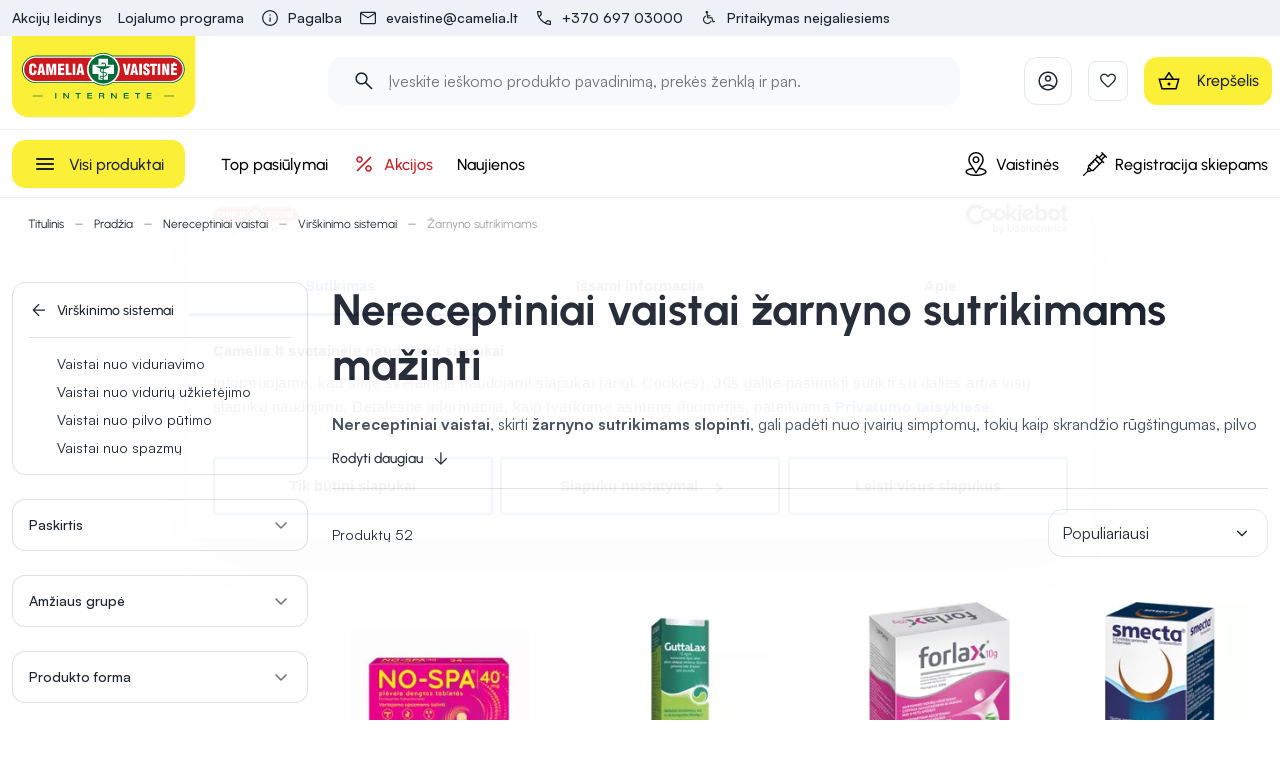

--- FILE ---
content_type: application/javascript; charset=UTF-8
request_url: https://camelia.lt/_nuxt/9e546ce.js
body_size: 450
content:
(window.webpackJsonp=window.webpackJsonp||[]).push([[194],{3397:function(C,t,l){"use strict";l.r(t);var n=l(12),component=Object(n.a)({},(function(){var C=this.$createElement,t=this._self._c||C;return t("svg",{attrs:{viewBox:"0 0 24 24",fill:"none",xmlns:"http://www.w3.org/2000/svg"}},[t("g",{attrs:{"clip-path":"url(#clip0_10172_173073)"}},[t("path",{attrs:{d:"M10.7846 19.2423L9.33848 17.9269C7.56539 16.3102 5.98238 14.7221 4.58943 13.1625C3.19648 11.6029 2.5 9.93203 2.5 8.15C2.5 6.73078 2.97853 5.54265 3.93558 4.5856C4.89263 3.62855 6.08076 3.15002 7.49998 3.15002C8.30638 3.15002 9.10285 3.33592 9.8894 3.70772C10.676 4.07952 11.3795 4.68337 12 5.51927C12.6205 4.68337 13.324 4.07952 14.1106 3.70772C14.8971 3.33592 15.6936 3.15002 16.5 3.15002C17.9192 3.15002 19.1074 3.62855 20.0644 4.5856C21.0215 5.54265 21.5 6.73078 21.5 8.15C21.5 9.95127 20.7916 11.6407 19.375 13.2182C17.9583 14.7958 16.3788 16.3705 14.6365 17.9423L13.2154 19.2327C12.8705 19.5545 12.4654 19.717 12 19.7202C11.5346 19.7234 11.1295 19.5641 10.7846 19.2423ZM11.2808 7.03847C10.7398 6.21411 10.1702 5.60994 9.5721 5.22597C8.97402 4.84199 8.28331 4.65 7.49998 4.65C6.49998 4.65 5.66664 4.98333 4.99998 5.65C4.33331 6.31667 3.99998 7.15 3.99998 8.15C3.99998 8.95257 4.25863 9.79168 4.77593 10.6673C5.29323 11.5429 5.94258 12.4134 6.72398 13.2788C7.50539 14.1442 8.35187 14.9897 9.2634 15.8154C10.175 16.641 11.0198 17.4083 11.7981 18.1173C11.8558 18.1686 11.9231 18.1942 12 18.1942C12.0769 18.1942 12.1443 18.1686 12.202 18.1173C12.9802 17.4083 13.825 16.641 14.7366 15.8154C15.6481 14.9897 16.4946 14.1442 17.276 13.2788C18.0574 12.4134 18.7068 11.5429 19.2241 10.6673C19.7414 9.79168 20 8.95257 20 8.15C20 7.15 19.6667 6.31667 19 5.65C18.3333 4.98333 17.5 4.65 16.5 4.65C15.7167 4.65 15.026 4.84199 14.4279 5.22597C13.8298 5.60994 13.2602 6.21411 12.7192 7.03847C12.6346 7.16667 12.5282 7.26284 12.4 7.32695C12.2718 7.39105 12.1385 7.4231 12 7.4231C11.8616 7.4231 11.7282 7.39105 11.6 7.32695C11.4718 7.26284 11.3654 7.16667 11.2808 7.03847Z",fill:"currentColor"}})])])}),[],!1,null,null,null);t.default=component.exports}}]);

--- FILE ---
content_type: application/javascript; charset=UTF-8
request_url: https://camelia.lt/_nuxt/9833374.js
body_size: 41031
content:
(window.webpackJsonp=window.webpackJsonp||[]).push([[47,3,5],{1458:function(t,e,r){"use strict";r.d(e,"a",(function(){return c}));var n=r(22),o=r(11);r(28),r(5),r(30),r(31);function c(t){return l.apply(this,arguments)}function l(){return l=Object(o.a)(regeneratorRuntime.mark((function t(e){var r,o,c=arguments;return regeneratorRuntime.wrap((function(t){for(;;)switch(t.prev=t.next){case 0:return r=c.length>1&&void 0!==c[1]?c[1]:[],o="function"==typeof r?r():Object(n.a)(r),t.next=4,Promise.all(o);case 4:case"end":return t.stop()}}),t)}))),l.apply(this,arguments)}},1459:function(t,e,r){"use strict";r.d(e,"a",(function(){return d}));r(26),r(20),r(14),r(27);var n=r(22),o=r(13);r(5),r(23),r(25),r(24);function c(t,e){var r=Object.keys(t);if(Object.getOwnPropertySymbols){var n=Object.getOwnPropertySymbols(t);e&&(n=n.filter((function(e){return Object.getOwnPropertyDescriptor(t,e).enumerable}))),r.push.apply(r,n)}return r}function l(t){for(var e=1;e<arguments.length;e++){var r=null!=arguments[e]?arguments[e]:{};e%2?c(Object(r),!0).forEach((function(e){Object(o.a)(t,e,r[e])})):Object.getOwnPropertyDescriptors?Object.defineProperties(t,Object.getOwnPropertyDescriptors(r)):c(Object(r)).forEach((function(e){Object.defineProperty(t,e,Object.getOwnPropertyDescriptor(r,e))}))}return t}var d=function t(e,r,o){e.registerModule(r,l(l({},o),{},{namespaced:!0,modules:void 0})),o.modules&&Object.keys(o.modules).forEach((function(c){t(e,[].concat(Object(n.a)(r),[c]),o.modules[c])}))}},1460:function(t,e,r){"use strict";var n;r.d(e,"a",(function(){return n})),function(t){t.INFO="info",t.INFO_OUTLINED="info-outlined",t.WARNING="warning",t.WARNING_OUTLINED="warning-outlined",t.DANGER_OUTLINED="danger-outlined",t.DANGER="danger"}(n||(n={}))},1470:function(t,e,r){var content=r(1501);content.__esModule&&(content=content.default),"string"==typeof content&&(content=[[t.i,content,""]]),content.locals&&(t.exports=content.locals);(0,r(19).default)("24d541da",content,!1,{sourceMap:!1})},1471:function(t,e,r){var content=r(1503);content.__esModule&&(content=content.default),"string"==typeof content&&(content=[[t.i,content,""]]),content.locals&&(t.exports=content.locals);(0,r(19).default)("4a312686",content,!1,{sourceMap:!1})},1472:function(t,e,r){var content=r(1505);content.__esModule&&(content=content.default),"string"==typeof content&&(content=[[t.i,content,""]]),content.locals&&(t.exports=content.locals);(0,r(19).default)("5b529d92",content,!1,{sourceMap:!1})},1478:function(t,e,r){"use strict";var n=r(7),o=r(6),c=r(8),l=r(9),d=r(2),f=r(3),v=(r(14),r(5),r(16),r(4)),h=r(0),m=r(1497),O=r(1498),y=r(1460);function P(t){var e=j();return function(){var r,n=Object(d.a)(t);if(e){var o=Object(d.a)(this).constructor;r=Reflect.construct(n,arguments,o)}else r=n.apply(this,arguments);return Object(l.a)(this,r)}}function j(){try{var t=!Boolean.prototype.valueOf.call(Reflect.construct(Boolean,[],(function(){})))}catch(t){}return(j=function(){return!!t})()}var x=function(t,e,r,desc){var n,o=arguments.length,c=o<3?e:null===desc?desc=Object.getOwnPropertyDescriptor(e,r):desc;if("object"===("undefined"==typeof Reflect?"undefined":Object(f.a)(Reflect))&&"function"==typeof Reflect.decorate)c=Reflect.decorate(t,e,r,desc);else for(var i=t.length-1;i>=0;i--)(n=t[i])&&(c=(o<3?n(c):o>3?n(e,r,c):n(e,r))||c);return o>3&&c&&Object.defineProperty(e,r,c),c},C=function(t){Object(c.a)(r,t);var e=P(r);function r(){return Object(o.a)(this,r),e.apply(this,arguments)}return Object(n.a)(r)}(v.default);x([Object(h.Prop)({default:"$vuetify.icons.info"})],C.prototype,"iconName",void 0),x([Object(h.Prop)({default:!1})],C.prototype,"inline",void 0),x([Object(h.Prop)({default:y.a.INFO})],C.prototype,"color",void 0),x([Object(h.Prop)({default:16})],C.prototype,"iconSize",void 0),x([Object(h.Prop)({default:"rounded-13px"})],C.prototype,"roundedClass",void 0),x([Object(h.Prop)()],C.prototype,"iconUrl",void 0),x([Object(h.Prop)()],C.prototype,"iconSrcset",void 0),x([Object(h.Prop)()],C.prototype,"iconAlt",void 0);var S=C=x([Object(h.Component)({components:{InfoBoxRow:m.a,InfoBoxWrapper:O.a}})],C),k=r(12),component=Object(k.a)(S,(function(){var t=this,e=t.$createElement,r=t._self._c||e;return r("InfoBoxWrapper",{attrs:{color:t.color,"rounded-class":t.roundedClass,inline:t.inline}},[r("InfoBoxRow",{attrs:{"icon-name":t.iconName,color:t.color,"icon-size":t.iconSize,"icon-url":t.iconUrl,"icon-srcset":t.iconSrcset,"icon-alt":t.iconAlt}},[t._t("default")],2)],1)}),[],!1,null,null,null);e.a=component.exports},1482:function(t,e,r){"use strict";var n=r(7),o=r(6),c=r(8),l=r(9),d=r(2),f=r(3),v=(r(14),r(5),r(16),r(0)),h=r(1463),m=r.n(h),O=(r(1466),{SsrCarousel:m.a});function y(t){var e=P();return function(){var r,n=Object(d.a)(t);if(e){var o=Object(d.a)(this).constructor;r=Reflect.construct(n,arguments,o)}else r=n.apply(this,arguments);return Object(l.a)(this,r)}}function P(){try{var t=!Boolean.prototype.valueOf.call(Reflect.construct(Boolean,[],(function(){})))}catch(t){}return(P=function(){return!!t})()}var j=function(t,e,r,desc){var n,o=arguments.length,c=o<3?e:null===desc?desc=Object.getOwnPropertyDescriptor(e,r):desc;if("object"===("undefined"==typeof Reflect?"undefined":Object(f.a)(Reflect))&&"function"==typeof Reflect.decorate)c=Reflect.decorate(t,e,r,desc);else for(var i=t.length-1;i>=0;i--)(n=t[i])&&(c=(o<3?n(c):o>3?n(e,r,c):n(e,r))||c);return o>3&&c&&Object.defineProperty(e,r,c),c},x=function(t){Object(c.a)(r,t);var e=y(r);function r(){return Object(o.a)(this,r),e.apply(this,arguments)}return Object(n.a)(r)}(v.Vue);j([Object(v.Getter)("app/mobileAppRequest")],x.prototype,"mobileAppRequest",void 0);var C=x=j([Object(v.Component)({components:O})],x),S=(r(1504),r(12)),component=Object(S.a)(C,(function(){var t=this,e=t.$createElement,r=t._self._c||e;return t.mobileAppRequest?t._e():r("ssr-carousel",{staticClass:"carousel",attrs:{"slides-per-page":null,loop:!1}},[r("div",{staticClass:"slot-wrapper"},[t._t("default")],2)])}),[],!1,null,"2f70bebc",null);e.a=component.exports},1483:function(t,e,r){"use strict";r.d(e,"i",(function(){return f})),r.d(e,"g",(function(){return v})),r.d(e,"c",(function(){return h})),r.d(e,"f",(function(){return m})),r.d(e,"h",(function(){return O})),r.d(e,"j",(function(){return y})),r.d(e,"b",(function(){return P})),r.d(e,"m",(function(){return j})),r.d(e,"a",(function(){return x})),r.d(e,"l",(function(){return C})),r.d(e,"e",(function(){return S})),r.d(e,"k",(function(){return k})),r.d(e,"d",(function(){return _}));r(26),r(14),r(27);var n=r(13),o=(r(40),r(41),r(5),r(25),r(78),r(23),r(20),r(126),r(4)),c=r(43);function l(t,e){var r=Object.keys(t);if(Object.getOwnPropertySymbols){var n=Object.getOwnPropertySymbols(t);e&&(n=n.filter((function(e){return Object.getOwnPropertyDescriptor(t,e).enumerable}))),r.push.apply(r,n)}return r}function d(t){for(var e=1;e<arguments.length;e++){var r=null!=arguments[e]?arguments[e]:{};e%2?l(Object(r),!0).forEach((function(e){Object(n.a)(t,e,r[e])})):Object.getOwnPropertyDescriptors?Object.defineProperties(t,Object.getOwnPropertyDescriptors(r)):l(Object(r)).forEach((function(e){Object.defineProperty(t,e,Object.getOwnPropertyDescriptor(r,e))}))}return t}function f(t,e){var r=t.variantSelectionMethod,n=t.variants,o=t.options;switch(r){case c.j.CHOICE:return[{id:0,code:"code",values:n.map((function(t){var e;return{id:t.id,code:t.code,optionCode:t.code,value:null!==(e=t.variantName)&&void 0!==e?e:t.name,stock:t.stock,hasVariants:!0}}))}];case c.j.MATCH:return o.map((function(t){return d(d({},t),{},{values:e[t.code]})}));default:return[]}}function v(t,e,r){return Object.keys(t).reduce((function(n,o){var c=t[o],l=Object.keys(t[o]).map((function(t){return d(d({},c[t]),{},{hasVariants:(e[o]||{})[t]||!1,stock:(r[o]||{})[t]})}));return n[o]=l,n}),{})}function h(t,e,r){if(!e)return{};var n=t[e];return n?n.map((function(code){return r[code]})).reduce((function(t,r){var n,o=r.optionValues.find((function(t){return t.optionCode===e}));return o?((null!==(n=t[o.optionCode])&&void 0!==n?n:t[o.optionCode]={})[o.code]=r.stock,t):{}}),{}):{}}function m(t,e){var r,n,o,l;if(!t)return[];var d=null!==(r=null==t?void 0:t.variants)&&void 0!==r?r:[],f=null!==(n=null==t?void 0:t.variantSelectionMethod)&&void 0!==n?n:null,v=null!==(o=null==t?void 0:t.defaultVariant)&&void 0!==o?o:null;switch(f){case c.j.CHOICE:return null!==(l=d.find((function(t){return t.code===e.code})))&&void 0!==l?l:v;case c.j.MATCH:var h=d.find((function(t){return!t.optionValues.find((function(t){return e[t.optionCode]!==t.code}))}))||null;return null!=h?h:v;default:return v}}function O(t){return t.variants.reduce((function(t,e){var r=t[e.code]={};return e.optionValues.forEach((function(t){r[t.optionCode]=t.code})),t}),{})}function y(t,e,r,o){return r.reduce((function(r,n,o,c){var l=e[n];if(null==l)return r;var d=c[o+1];if(null==d)return r;var f=r[n];return r[d]=f.filter((function(e){return t[e][n]===l})),r}),Object(n.a)({},r[0],o))}function P(t,e){return Object.keys(t).reduce((function(r,n){var o=r[n]={};return t[n].forEach((function(t){o[e[t][n]]=!0})),r}),{})}function j(t,e){var r;switch(t.variantSelectionMethod){case c.j.CHOICE:return null!=e.code;case c.j.MATCH:return!(null!==(r=t.options)&&void 0!==r?r:[]).map((function(t){return t.code})).some((function(code){return null==e[code]}));default:return!0}}function x(t){var e,r={};switch(t.variantSelectionMethod){case c.j.CHOICE:var n=null==t?void 0:t.defaultVariant;if(n&&n.tracked&&n.stock>0){r.code=n.code;break}var l=t.variants.find((function(t){return!t.tracked||t.stock>0}));r.code=null!==(e=null==l?void 0:l.code)&&void 0!==e?e:null;break;case c.j.MATCH:((null==t?void 0:t.options)||[]).forEach((function(t){o.default.set(r,t.code,null)}))}return r}function C(t,e){var r=Object.keys(t),n=r.findIndex((function(t){return t===e.field})),c=d({},t);return o.default.set(c,e.field,e.value),r.forEach((function(t,e){e>n&&o.default.set(c,t,null)})),c}function S(t){return t.options.reduce((function(t,e){return t[e.code]=e,t}),{})}function k(t){return t.variants.reduce((function(t,e){return t[e.code]=e,t}),{})}function _(t){return t.reduce((function(t,e){return e.optionValues.forEach((function(e){(t[e.optionCode]||(t[e.optionCode]={}))[e.code]=e})),t}),{})}},1485:function(t,e,r){"use strict";var n;r.d(e,"a",(function(){return n})),function(t){t.SEARCH_PAGE="search",t.CATEGORY_PAGE="category",t.CART_PAGE="cart",t.PRODUCT_INNER_PAGE="product",t.HOME_PAGE="front",t.CHECKOUT_PAGE="checkout",t.ORDER_PAGE="order",t.NOT_FOUND_PAGE="notfound",t.OTHER_PAGE="other"}(n||(n={}))},1486:function(t,e,r){"use strict";var n;r.d(e,"a",(function(){return n})),function(t){t.APP="app",t.WEB="web"}(n||(n={}))},1487:function(t,e,r){"use strict";r.d(e,"a",(function(){return n}));r(20),r(5),r(49),r(59);function n(t,e){return t.filter((function(t){var r,n=null!==(r=t.__platforms__)&&void 0!==r?r:[];return 0===n.length||n.includes(e)}))}},1488:function(t,e,r){"use strict";r(16),r(25),r(26),r(20),r(23),r(27);var n=r(13),o=r(6),c=r(7),l=r(8),d=r(9),f=r(2),v=r(3),h=(r(14),r(5),r(40),r(4)),m=r(0);function O(t,e){var r=Object.keys(t);if(Object.getOwnPropertySymbols){var n=Object.getOwnPropertySymbols(t);e&&(n=n.filter((function(e){return Object.getOwnPropertyDescriptor(t,e).enumerable}))),r.push.apply(r,n)}return r}function y(t){for(var e=1;e<arguments.length;e++){var r=null!=arguments[e]?arguments[e]:{};e%2?O(Object(r),!0).forEach((function(e){Object(n.a)(t,e,r[e])})):Object.getOwnPropertyDescriptors?Object.defineProperties(t,Object.getOwnPropertyDescriptors(r)):O(Object(r)).forEach((function(e){Object.defineProperty(t,e,Object.getOwnPropertyDescriptor(r,e))}))}return t}function P(t){var e=j();return function(){var r,n=Object(f.a)(t);if(e){var o=Object(f.a)(this).constructor;r=Reflect.construct(n,arguments,o)}else r=n.apply(this,arguments);return Object(d.a)(this,r)}}function j(){try{var t=!Boolean.prototype.valueOf.call(Reflect.construct(Boolean,[],(function(){})))}catch(t){}return(j=function(){return!!t})()}var x=function(t,e,r,desc){var n,o=arguments.length,c=o<3?e:null===desc?desc=Object.getOwnPropertyDescriptor(e,r):desc;if("object"===("undefined"==typeof Reflect?"undefined":Object(v.a)(Reflect))&&"function"==typeof Reflect.decorate)c=Reflect.decorate(t,e,r,desc);else for(var i=t.length-1;i>=0;i--)(n=t[i])&&(c=(o<3?n(c):o>3?n(e,r,c):n(e,r))||c);return o>3&&c&&Object.defineProperty(e,r,c),c},C=function(t){Object(l.a)(r,t);var e=P(r);function r(){return Object(o.a)(this,r),e.apply(this,arguments)}return Object(c.a)(r,[{key:"internalBreadcrumbs",get:function(){var t=this,e=this.breadcrumbs.map((function(b){return y(y({},b),{},{to:t.localePath(b.to)})}));return e.unshift({exact:!0,to:this.localePath({name:this.$routeNames.INDEX}),text:this.$t("common_breadcrumbs.index_page")}),e[e.length-1].exact=!1,e}}]),r}(h.default);C=x([Object(m.Component)({})],C),e.a=C},1489:function(t,e,r){"use strict";var n;r.d(e,"a",(function(){return n})),function(t){t.ADD_TO_CART="addToCart",t.ITEM_CLICK="itemClick",t.SUGGESTION_CLICK="suggestionClick"}(n||(n={}))},1497:function(t,e,r){"use strict";var n=r(6),o=r(7),c=r(8),l=r(9),d=r(2),f=r(3),v=(r(14),r(5),r(16),r(4)),h=r(0),m=r(60),O=r(1460);function y(t){var e=P();return function(){var r,n=Object(d.a)(t);if(e){var o=Object(d.a)(this).constructor;r=Reflect.construct(n,arguments,o)}else r=n.apply(this,arguments);return Object(l.a)(this,r)}}function P(){try{var t=!Boolean.prototype.valueOf.call(Reflect.construct(Boolean,[],(function(){})))}catch(t){}return(P=function(){return!!t})()}var j=function(t,e,r,desc){var n,o=arguments.length,c=o<3?e:null===desc?desc=Object.getOwnPropertyDescriptor(e,r):desc;if("object"===("undefined"==typeof Reflect?"undefined":Object(f.a)(Reflect))&&"function"==typeof Reflect.decorate)c=Reflect.decorate(t,e,r,desc);else for(var i=t.length-1;i>=0;i--)(n=t[i])&&(c=(o<3?n(c):o>3?n(e,r,c):n(e,r))||c);return o>3&&c&&Object.defineProperty(e,r,c),c},x=function(t){Object(c.a)(r,t);var e=y(r);function r(){return Object(n.a)(this,r),e.apply(this,arguments)}return Object(o.a)(r,[{key:"iconColor",get:function(){switch(this.color){case O.a.INFO:case O.a.INFO_OUTLINED:return"primary";case O.a.WARNING:case O.a.WARNING_OUTLINED:return"warning";case O.a.DANGER_OUTLINED:return"accent"}}},{key:"iconWrapperStyleAttr",get:function(){return{width:this.iconSize+"px",height:this.iconSize+"px"}}}]),r}(v.default);j([Object(h.Prop)({default:"$vuetify.icons.info"})],x.prototype,"iconName",void 0),j([Object(h.Prop)({default:O.a.INFO})],x.prototype,"color",void 0),j([Object(h.Prop)({default:16})],x.prototype,"iconSize",void 0),j([Object(h.Prop)()],x.prototype,"iconUrl",void 0),j([Object(h.Prop)()],x.prototype,"iconSrcset",void 0),j([Object(h.Prop)()],x.prototype,"iconAlt",void 0);var C=x=j([Object(h.Component)({components:{DefaultImage:m.a}})],x),S=(r(1500),r(12)),component=Object(S.a)(C,(function(){var t=this,e=t.$createElement,r=t._self._c||e;return r("div",{staticClass:"info-box-row d-flex align-start"},[r("div",{staticClass:"flex-grow-0 flex-shrink-0 mr-2"},[t.iconUrl?r("div",{staticClass:"scalable-image-wrap info-box-icon",style:t.iconWrapperStyleAttr},[r("DefaultImage",{staticClass:"scalable-image-el scalable-image-contain",attrs:{src:t.iconUrl,srcset:t.iconSrcset,alt:t.iconAlt,title:t.iconAlt,display:!0,lazy:!0,width:t.iconSize,height:t.iconSize,"data-test":"info-box-icon"}})],1):t.iconName?r("v-icon",{attrs:{size:t.iconSize,color:t.iconColor}},[t._v("\n      "+t._s(t.iconName)+"\n    ")]):t._e()],1),t._v(" "),r("div",{staticClass:"flex-grow-1 flex-shrink-1 info-box-content"},[t._t("default")],2)])}),[],!1,null,"02bb3354",null);e.a=component.exports},1498:function(t,e,r){"use strict";var n=r(6),o=r(7),c=r(8),l=r(9),d=r(2),f=r(3),v=(r(14),r(5),r(16),r(4)),h=r(0),m=r(1460);function O(t){var e=y();return function(){var r,n=Object(d.a)(t);if(e){var o=Object(d.a)(this).constructor;r=Reflect.construct(n,arguments,o)}else r=n.apply(this,arguments);return Object(l.a)(this,r)}}function y(){try{var t=!Boolean.prototype.valueOf.call(Reflect.construct(Boolean,[],(function(){})))}catch(t){}return(y=function(){return!!t})()}var P=function(t,e,r,desc){var n,o=arguments.length,c=o<3?e:null===desc?desc=Object.getOwnPropertyDescriptor(e,r):desc;if("object"===("undefined"==typeof Reflect?"undefined":Object(f.a)(Reflect))&&"function"==typeof Reflect.decorate)c=Reflect.decorate(t,e,r,desc);else for(var i=t.length-1;i>=0;i--)(n=t[i])&&(c=(o<3?n(c):o>3?n(e,r,c):n(e,r))||c);return o>3&&c&&Object.defineProperty(e,r,c),c},j=function(t){Object(c.a)(r,t);var e=O(r);function r(){return Object(n.a)(this,r),e.apply(this,arguments)}return Object(o.a)(r,[{key:"hostClassNames",get:function(){var t=["info-box",this.roundedClass,this.paddingClass];switch(this.color){case m.a.INFO:t.push("secondary-10");break;case m.a.WARNING:t.push("main-10");break;case m.a.WARNING_OUTLINED:t.push("info-box-warning-outlined");break;case m.a.INFO_OUTLINED:t.push("info-box-outlined");break;case m.a.DANGER_OUTLINED:t.push("info-box-outlined","accent--text");break;case m.a.DANGER:t.push("error-background")}return this.inline&&t.push("d-inline-block"),t}}]),r}(v.default);P([Object(h.Prop)({default:m.a.INFO})],j.prototype,"color",void 0),P([Object(h.Prop)({default:"rounded-13px"})],j.prototype,"roundedClass",void 0),P([Object(h.Prop)({default:!1})],j.prototype,"inline",void 0),P([Object(h.Prop)({default:"pa-2"})],j.prototype,"paddingClass",void 0);var x=j=P([Object(h.Component)({})],j),C=(r(1502),r(12)),component=Object(C.a)(x,(function(){var t=this,e=t.$createElement;return(t._self._c||e)("div",{class:t.hostClassNames},[t._t("default")],2)}),[],!1,null,"59745c84",null);e.a=component.exports},1499:function(t,e,r){"use strict";r.d(e,"a",(function(){return n}));r(33),r(62),r(78),r(5),r(24);function n(t,e){var r;if(404!==e)return!0;var n=t.route,o=t.store,c=t.redirect,path=n.fullPath.split("?")[0],l=null!==(r=n.fullPath.split("?")[1])&&void 0!==r?r:null,d=o.getters["redirects/checkAfter"].find((function(t){return t.source===path}));if(!d)return!0;var f=d.destination,v=d.permanent?301:302;return null!==l&&(f="".concat(f,"?").concat(l)),c(v,f),!1}},1500:function(t,e,r){"use strict";r(1470)},1501:function(t,e,r){var n=r(18)(!1);n.push([t.i,'.info-box-content[data-v-02bb3354]{color:#3f4a5a;font-size:.875rem;font-style:normal;font-weight:500;line-height:1.25rem;font-family:"Urbanist",sans-serif}',""]),t.exports=n},1502:function(t,e,r){"use strict";r(1471)},1503:function(t,e,r){var n=r(18)(!1);n.push([t.i,'.info-box[data-v-59745c84]{color:#3f4a5a;font-size:.875rem;font-style:normal;font-weight:500;line-height:1.25rem;font-family:"Urbanist",sans-serif}.info-box-outlined[data-v-59745c84]{border:1px solid #e3e8ef}.info-box-warning-outlined[data-v-59745c84]{border:1px solid #f9c620;background:#fff5d7}',""]),t.exports=n},1504:function(t,e,r){"use strict";r(1472)},1505:function(t,e,r){var n=r(18)(!1);n.push([t.i,".slide-breadcrumbs[data-v-2f70bebc]{width:auto!important}.slide-helper[data-v-2f70bebc]{width:1px!important}.carousel[data-v-2f70bebc]  .ssr-carousel-visually-hidden{border:0;clip:rect(0 0 0 0);-webkit-clip-path:inset(50%);clip-path:none;height:1px;margin:-1px;overflow:hidden;padding:0;position:absolute;width:1px;white-space:nowrap}",""]),t.exports=n},1507:function(t,e,r){var content=r(1549);content.__esModule&&(content=content.default),"string"==typeof content&&(content=[[t.i,content,""]]),content.locals&&(t.exports=content.locals);(0,r(19).default)("c603c6d2",content,!1,{sourceMap:!1})},1508:function(t,e,r){var content=r(1551);content.__esModule&&(content=content.default),"string"==typeof content&&(content=[[t.i,content,""]]),content.locals&&(t.exports=content.locals);(0,r(19).default)("5bbdc97c",content,!1,{sourceMap:!1})},1509:function(t,e,r){var content=r(1553);content.__esModule&&(content=content.default),"string"==typeof content&&(content=[[t.i,content,""]]),content.locals&&(t.exports=content.locals);(0,r(19).default)("547e0de2",content,!1,{sourceMap:!1})},1510:function(t,e,r){var content=r(1555);content.__esModule&&(content=content.default),"string"==typeof content&&(content=[[t.i,content,""]]),content.locals&&(t.exports=content.locals);(0,r(19).default)("76f0dd15",content,!1,{sourceMap:!1})},1511:function(t,e,r){var content=r(1557);content.__esModule&&(content=content.default),"string"==typeof content&&(content=[[t.i,content,""]]),content.locals&&(t.exports=content.locals);(0,r(19).default)("4c37abee",content,!1,{sourceMap:!1})},1512:function(t,e,r){"use strict";r(16);var n=r(11),o=r(6),c=r(7),l=r(8),d=r(9),f=r(2),v=r(3),h=(r(28),r(14),r(5),r(30),r(31),r(45),r(0));function m(t){var e=O();return function(){var r,n=Object(f.a)(t);if(e){var o=Object(f.a)(this).constructor;r=Reflect.construct(n,arguments,o)}else r=n.apply(this,arguments);return Object(d.a)(this,r)}}function O(){try{var t=!Boolean.prototype.valueOf.call(Reflect.construct(Boolean,[],(function(){})))}catch(t){}return(O=function(){return!!t})()}var y=function(t,e,r,desc){var n,o=arguments.length,c=o<3?e:null===desc?desc=Object.getOwnPropertyDescriptor(e,r):desc;if("object"===("undefined"==typeof Reflect?"undefined":Object(v.a)(Reflect))&&"function"==typeof Reflect.decorate)c=Reflect.decorate(t,e,r,desc);else for(var i=t.length-1;i>=0;i--)(n=t[i])&&(c=(o<3?n(c):o>3?n(e,r,c):n(e,r))||c);return o>3&&c&&Object.defineProperty(e,r,c),c},P=function(t){Object(l.a)(f,t);var e,d=m(f);function f(){return Object(o.a)(this,f),d.apply(this,arguments)}return Object(c.a)(f,[{key:"canAddToCart",get:function(){return!this.cartItems||0===this.cartItems.length||this.cartItems.every((function(t){var e,r;return!(null===(r=null===(e=t.variant)||void 0===e?void 0:e.product)||void 0===r?void 0:r.electronicGiftCard)}))}},{key:"canAddGiftCardToCart",get:function(){return!this.cartItems||0===this.cartItems.length||this.cartItems.every((function(t){var e,r;return null===(r=null===(e=t.variant)||void 0===e?void 0:e.product)||void 0===r?void 0:r.electronicGiftCard}))}},{key:"openAddToCartWarning",value:(e=Object(n.a)(regeneratorRuntime.mark((function t(e){return regeneratorRuntime.wrap((function(t){for(;;)switch(t.prev=t.next){case 0:return t.t0=this.$modal,t.next=3,r.e(146).then(r.bind(null,1629)).then((function(t){return t.default}));case 3:t.t1=t.sent,t.t2={warningText:this.$t(e).toString()},t.t3={component:t.t1,props:t.t2},t.t0.openModal.call(t.t0,t.t3);case 7:case"end":return t.stop()}}),t,this)}))),function(t){return e.apply(this,arguments)})},{key:"showGiftCardBlock",get:function(){var t;return this.canAddToCart||(null!==(t=this.giftCards)&&void 0!==t?t:[]).length>0}}]),f}(h.Vue);y([Object(h.Getter)("cart/items")],P.prototype,"cartItems",void 0),y([Object(h.Getter)("cart/giftCards")],P.prototype,"giftCards",void 0),P=y([Object(h.Component)({})],P),e.a=P},1513:function(t,e,r){var content=r(1560);content.__esModule&&(content=content.default),"string"==typeof content&&(content=[[t.i,content,""]]),content.locals&&(t.exports=content.locals);(0,r(19).default)("4d7da0e8",content,!1,{sourceMap:!1})},1514:function(t,e,r){var content=r(1562);content.__esModule&&(content=content.default),"string"==typeof content&&(content=[[t.i,content,""]]),content.locals&&(t.exports=content.locals);(0,r(19).default)("03525130",content,!1,{sourceMap:!1})},1515:function(t,e,r){var content=r(1564);content.__esModule&&(content=content.default),"string"==typeof content&&(content=[[t.i,content,""]]),content.locals&&(t.exports=content.locals);(0,r(19).default)("6e2b0fb3",content,!1,{sourceMap:!1})},1518:function(t,e,r){"use strict";r(16),r(25),r(26),r(20),r(23),r(27);var n=r(13),o=r(22),c=r(6),l=r(7),d=r(8),f=r(9),v=r(2),h=r(3),m=(r(14),r(5),r(78),r(24),r(40),r(0)),O=r(43),y=r(60),P=r(488),j=r(483);function x(t){var e=C();return function(){var r,n=Object(v.a)(t);if(e){var o=Object(v.a)(this).constructor;r=Reflect.construct(n,arguments,o)}else r=n.apply(this,arguments);return Object(f.a)(this,r)}}function C(){try{var t=!Boolean.prototype.valueOf.call(Reflect.construct(Boolean,[],(function(){})))}catch(t){}return(C=function(){return!!t})()}var S=function(t,e,r,desc){var n,o=arguments.length,c=o<3?e:null===desc?desc=Object.getOwnPropertyDescriptor(e,r):desc;if("object"===("undefined"==typeof Reflect?"undefined":Object(h.a)(Reflect))&&"function"==typeof Reflect.decorate)c=Reflect.decorate(t,e,r,desc);else for(var i=t.length-1;i>=0;i--)(n=t[i])&&(c=(o<3?n(c):o>3?n(e,r,c):n(e,r))||c);return o>3&&c&&Object.defineProperty(e,r,c),c},k=function(t){Object(d.a)(r,t);var e=x(r);function r(){return Object(c.a)(this,r),e.apply(this,arguments)}return Object(l.a)(r,[{key:"showPrice",get:function(){return this.prices.length>0}},{key:"priceFormatted",get:function(){if(0===this.prices.length)return"";var t=Math.min.apply(Math,Object(o.a)(this.prices)),e=Math.max.apply(Math,Object(o.a)(this.prices));if(t===e)return this.$nf(t/100,this.currencyFormat);var r=this.$nf(t/100,this.currencyFormat),n=this.$nf(e/100,this.currencyFormat);return"".concat(r," - ").concat(n)}},{key:"isLabel",get:function(){return this.displayType===O.d.LABEL}},{key:"hasOriginalPrices",get:function(){return this.originalPrices.length>0}},{key:"showOriginalPrices",get:function(){return this.hasOriginalPrices||this.isLabel}},{key:"hostClassNames",get:function(){var t=["price","align-center","flex-wrap"];return this.showOriginalPrices?t.push("d-sm-flex"):t.push("d-flex"),t}},{key:"clickHandler",value:function(){this.$refs.hintTooltip.doHide()}}]),r}(Object(m.mixins)(P.a));S([Object(m.Prop)({default:function(){return[]}})],k.prototype,"prices",void 0),S([Object(m.Prop)()],k.prototype,"displayType",void 0);var _,R,T,w=k=S([Object(m.Component)({components:{Tooltip:j.a}})],k),E=(r(1548),r(12)),I=Object(E.a)(w,(function(){var t=this,e=t.$createElement,r=t._self._c||e;return r("div",{staticClass:"d-flex price align-center flex-wrap"},[t.showPrice?r("div",{staticClass:"price",class:{"red--text mr-2":t.hasOriginalPrices||t.isLabel},attrs:{"data-test":"product-card-price-actual"}},[t._v("\n    "+t._s(t.priceFormatted)+"\n  ")]):t._e(),t._v(" "),r("div",{staticClass:"d-flex align-center flex-wrap flex-grow-1"},[t.showOriginalPrices?r("div",{staticClass:"discount text--secondary",attrs:{"data-test":"product-card-price-original"}},t._l(t.originalPricesFormatted,(function(e,n){return r("span",{key:n,staticClass:"text-decoration-line-through",attrs:{"data-test":"product-card-price-original-item-"+n}},[t._v("\n        "+t._s(e)+"\n      ")])})),0):t._e(),t._v(" "),r("div",{staticClass:"pl-2 ml-md-auto d-flex"},[r("Tooltip",{ref:"hintTooltip",staticClass:"d-flex",attrs:{placement:"top"}},[r("v-icon",{staticClass:"lh-1",attrs:{slot:"ref",size:"16",color:"black-gray-50"},slot:"ref"},[t._v("\n          $vuetify.icons.info\n        ")]),t._v(" "),r("div",{staticClass:"text-body-2",attrs:{slot:"tooltip"},domProps:{innerHTML:t._s(t.$sanitize(t.$t("product_card_price.discount_hint")))},slot:"tooltip"})],1)],1)])])}),[],!1,null,"5e19640c",null).exports,B=r(1526),A=r(4);!function(t){t.NEW="new"}(_||(_={})),function(t){t.HORIZONTAL="horizontal",t.VERTICAL="vertical"}(R||(R={})),function(t){t.PRODUCT_INNER_TOP="product-inner-top",t.PRODUCT_INNER_BOTTOM="product-inner-bottom",t.PRODUCT_LIST="product-list",t.PRODUCT_LIST_ON_IMAGE="product-list-on-image"}(T||(T={}));function L(t){var e=N();return function(){var r,n=Object(v.a)(t);if(e){var o=Object(v.a)(this).constructor;r=Reflect.construct(n,arguments,o)}else r=n.apply(this,arguments);return Object(f.a)(this,r)}}function N(){try{var t=!Boolean.prototype.valueOf.call(Reflect.construct(Boolean,[],(function(){})))}catch(t){}return(N=function(){return!!t})()}var D=function(t,e,r,desc){var n,o=arguments.length,c=o<3?e:null===desc?desc=Object.getOwnPropertyDescriptor(e,r):desc;if("object"===("undefined"==typeof Reflect?"undefined":Object(h.a)(Reflect))&&"function"==typeof Reflect.decorate)c=Reflect.decorate(t,e,r,desc);else for(var i=t.length-1;i>=0;i--)(n=t[i])&&(c=(o<3?n(c):o>3?n(e,r,c):n(e,r))||c);return o>3&&c&&Object.defineProperty(e,r,c),c},M=function(t){Object(d.a)(r,t);var e=L(r);function r(){return Object(c.a)(this,r),e.apply(this,arguments)}return Object(l.a)(r,[{key:"hasImage",get:function(){return Boolean(this.imageSrc)}},{key:"hostStyleAttr",get:function(){var t={};return this.color&&(t["background-color"]=this.color),t}}]),r}(A.default);D([Object(m.Prop)()],M.prototype,"color",void 0),D([Object(m.Prop)()],M.prototype,"imageSrc",void 0);var $=M=D([Object(m.Component)({})],M),V=(r(1550),Object(E.a)($,(function(){var t=this,e=t.$createElement,r=t._self._c||e;return t.hasImage?r("img",{staticClass:"d-block",attrs:{src:t.imageSrc}}):r("div",{staticClass:"badge",style:t.hostStyleAttr},[t._t("default")],2)}),[],!1,null,"5e27657a",null).exports),F=(r(41),{ProductBadge:V});function U(t){var e=H();return function(){var r,n=Object(v.a)(t);if(e){var o=Object(v.a)(this).constructor;r=Reflect.construct(n,arguments,o)}else r=n.apply(this,arguments);return Object(f.a)(this,r)}}function H(){try{var t=!Boolean.prototype.valueOf.call(Reflect.construct(Boolean,[],(function(){})))}catch(t){}return(H=function(){return!!t})()}var G=function(t,e,r,desc){var n,o=arguments.length,c=o<3?e:null===desc?desc=Object.getOwnPropertyDescriptor(e,r):desc;if("object"===("undefined"==typeof Reflect?"undefined":Object(h.a)(Reflect))&&"function"==typeof Reflect.decorate)c=Reflect.decorate(t,e,r,desc);else for(var i=t.length-1;i>=0;i--)(n=t[i])&&(c=(o<3?n(c):o>3?n(e,r,c):n(e,r))||c);return o>3&&c&&Object.defineProperty(e,r,c),c},W=function(t){Object(d.a)(r,t);var e=U(r);function r(){return Object(c.a)(this,r),e.apply(this,arguments)}return Object(l.a)(r,[{key:"imageBasePath",get:function(){var t,e;return null!==(e=null===(t=this.attributeValue.image)||void 0===t?void 0:t.path)&&void 0!==e?e:null}},{key:"hasImage",get:function(){return Boolean(this.imageBasePath)}},{key:"imageSrc",get:function(){return this.imageBasePath?this.$imagePath(null,this.imageBasePath):null}},{key:"color",get:function(){var t;return null!==(t=this.attributeValue.color)&&void 0!==t?t:null}},{key:"label",get:function(){var t;return null!==(t=this.attributeValue.name)&&void 0!==t?t:null}}]),r}(A.default);G([Object(m.Prop)({required:!0})],W.prototype,"attributeValue",void 0);var z=W=G([Object(m.Component)({components:F})],W),Q={ProductBadge:V,ProductAttributeBadge:Object(E.a)(z,(function(){var t=this,e=t.$createElement;return(t._self._c||e)("ProductBadge",{attrs:{"image-src":t.imageSrc,color:t.color}},[t._v("\n  "+t._s(t.label)+"\n")])}),[],!1,null,null,null).exports};function K(t){var e=X();return function(){var r,n=Object(v.a)(t);if(e){var o=Object(v.a)(this).constructor;r=Reflect.construct(n,arguments,o)}else r=n.apply(this,arguments);return Object(f.a)(this,r)}}function X(){try{var t=!Boolean.prototype.valueOf.call(Reflect.construct(Boolean,[],(function(){})))}catch(t){}return(X=function(){return!!t})()}var Z=function(t,e,r,desc){var n,o=arguments.length,c=o<3?e:null===desc?desc=Object.getOwnPropertyDescriptor(e,r):desc;if("object"===("undefined"==typeof Reflect?"undefined":Object(h.a)(Reflect))&&"function"==typeof Reflect.decorate)c=Reflect.decorate(t,e,r,desc);else for(var i=t.length-1;i>=0;i--)(n=t[i])&&(c=(o<3?n(c):o>3?n(e,r,c):n(e,r))||c);return o>3&&c&&Object.defineProperty(e,r,c),c},Y=function(t){Object(d.a)(r,t);var e=K(r);function r(){return Object(c.a)(this,r),e.apply(this,arguments)}return Object(l.a)(r,[{key:"attributeNew",get:function(){var t,e;return null!==(e=(null!==(t=this.product.attributeValues)&&void 0!==t?t:[]).find((function(t){return t.code===_.NEW})))&&void 0!==e?e:null}},{key:"isNew",get:function(){return Boolean(this.attributeNew)}},{key:"showBadges",get:function(){return this.isNew||this.showDiscounts||this.outOfStock}},{key:"discounts",get:function(){var t,e;return(null===(e=null===(t=this.product.defaultVariant)||void 0===t?void 0:t.prices)||void 0===e?void 0:e.discountPercentages)||[]}},{key:"showDiscounts",get:function(){return this.discounts.length>0}},{key:"defaultVariant",get:function(){return this.product.defaultVariant}},{key:"stock",get:function(){var t;return null!==(t=this.defaultVariant.stock)&&void 0!==t?t:null}},{key:"outOfStock",get:function(){return this.defaultVariant.tracked&&!this.isProductInStock}},{key:"isProductInStock",get:function(){var t=this.product.variants.some((function(p){return p.stock>0}));return Boolean(t)}}]),r}(A.default);Z([Object(m.Prop)({required:!0})],Y.prototype,"product",void 0);var J=Y=Z([Object(m.Component)({components:Q})],Y),tt=(r(1552),Object(E.a)(J,(function(){var t=this,e=t.$createElement,r=t._self._c||e;return t.showBadges?r("div",[r("ul",{staticClass:"badges-list"},[t.showDiscounts?t._l(t.discounts,(function(e,n){return r("li",{key:n,staticClass:"badges-item",attrs:{"data-test":"product-card-discount-"+n}},[r("ProductBadge",{attrs:{color:"#FF4632","data-test":"`product-card-discount-value"}},[t._v("\n          -"+t._s(e)+"%\n        ")])],1)})):t._e(),t._v(" "),t.isNew?r("li",{staticClass:"badges-item"},[r("ProductAttributeBadge",{attrs:{"attribute-value":t.attributeNew}})],1):t._e()],2)]):t._e()}),[],!1,null,"4faa31d8",null).exports),et=r(11);r(28),r(30),r(31),r(45),r(49),r(59);function nt(t){var e=ot();return function(){var r,n=Object(v.a)(t);if(e){var o=Object(v.a)(this).constructor;r=Reflect.construct(n,arguments,o)}else r=n.apply(this,arguments);return Object(f.a)(this,r)}}function ot(){try{var t=!Boolean.prototype.valueOf.call(Reflect.construct(Boolean,[],(function(){})))}catch(t){}return(ot=function(){return!!t})()}var at=function(t,e,r,desc){var n,o=arguments.length,c=o<3?e:null===desc?desc=Object.getOwnPropertyDescriptor(e,r):desc;if("object"===("undefined"==typeof Reflect?"undefined":Object(h.a)(Reflect))&&"function"==typeof Reflect.decorate)c=Reflect.decorate(t,e,r,desc);else for(var i=t.length-1;i>=0;i--)(n=t[i])&&(c=(o<3?n(c):o>3?n(e,r,c):n(e,r))||c);return o>3&&c&&Object.defineProperty(e,r,c),c},it=function(t){Object(d.a)(o,t);var e,n=nt(o);function o(){var t;return Object(c.a)(this,o),(t=n.apply(this,arguments)).convertedFilter=null,t}return Object(l.a)(o,[{key:"imageBasePath",get:function(){var t,e;return null!==(e=(null===(t=this.attributeValue.image)||void 0===t?void 0:t.path)||this.attributeValue.imagePath)&&void 0!==e?e:null}},{key:"imageSrc",get:function(){return this.imageBasePath?this.$imagePath(null,this.imageBasePath):null}},{key:"color",get:function(){var t;return null!==(t=this.attributeValue.color)&&void 0!==t?t:null}},{key:"iconColor",get:function(){var t;return null!==(t=this.attributeValue.iconColor)&&void 0!==t?t:null}},{key:"backgroundColor",get:function(){var t;return null!==(t=this.attributeValue.backgroundColor)&&void 0!==t?t:null}},{key:"name",get:function(){var t;return null!==(t=this.attributeValue.name)&&void 0!==t?t:null}},{key:"value",get:function(){var t;return null!==(t=this.attributeValue.value)&&void 0!==t?t:null}},{key:"label",get:function(){return!0===this.value?this.name:this.attributeValue.content?this.attributeValue.content:this.value}},{key:"hasImage",get:function(){return Boolean(this.imageSrc)}},{key:"hostStyleAttr",get:function(){var t={};return this.color&&(t.color=this.color),t}},{key:"badgeClassNames",get:function(){var t=["d-flex","align-center","badge-container","pr-2"];return this.position===R.HORIZONTAL?(t.push("mr-2"),t.push("mt-2")):t.push("mb-2"),(this.location!==T.PRODUCT_LIST||"#ffffff"!==this.backgroundColor&&null!==this.backgroundColor)&&t.push("pl-2"),t}},{key:"badgeStyleAttr",get:function(){var t,e={};return e["background-color"]=null!==(t=this.backgroundColor)&&void 0!==t?t:"white",e}},{key:"svgStyleAttr",get:function(){var t,e,r,n={};return this.iconColor&&(n.filter=null!==(r=null===(e=null===(t=this.convertedFilter)||void 0===t?void 0:t.color)||void 0===e?void 0:e.toString())&&void 0!==r?r:"#000"),n}},{key:"isImageNotSVG",get:function(){var t;return this.hasImage&&!(null===(t=this.imageSrc)||void 0===t?void 0:t.includes(".svg"))}},{key:"onIconColorChanged",value:(e=Object(et.a)(regeneratorRuntime.mark((function t(e){var n;return regeneratorRuntime.wrap((function(t){for(;;)switch(t.prev=t.next){case 0:if(e){t.next=3;break}return this.convertedFilter=null,t.abrupt("return");case 3:return t.next=5,Promise.all([r.e(20),r.e(35)]).then(r.t.bind(null,3238,7)).then((function(t){return t.default}));case 5:n=t.sent,this.convertedFilter=n.hexToFilter(e);case 7:case"end":return t.stop()}}),t,this)}))),function(t){return e.apply(this,arguments)})}]),o}(A.default);at([Object(m.Prop)({required:!0})],it.prototype,"attributeValue",void 0),at([Object(m.Prop)({default:R.VERTICAL})],it.prototype,"position",void 0),at([Object(m.Prop)()],it.prototype,"location",void 0),at([Object(m.Watch)("iconColor")],it.prototype,"onIconColorChanged",null);var ct=it=at([Object(m.Component)({})],it),ut=(r(1554),{ProductBadgeByLocation:Object(E.a)(ct,(function(){var t=this,e=t.$createElement,r=t._self._c||e;return r("div",{class:t.badgeClassNames,style:t.badgeStyleAttr},[t.hasImage?r("div",[t.isImageNotSVG?r("img",{staticClass:"d-block image",attrs:{src:t.imageSrc}}):r("img",{staticClass:"d-block image",style:t.svgStyleAttr,attrs:{src:t.imageSrc}})]):t._e(),t._v(" "),r("div",{staticClass:"badge",style:t.hostStyleAttr},[t._v("\n    "+t._s(t.label)+"\n  ")])])}),[],!1,null,"4746b2a9",null).exports});function st(t){var e=lt();return function(){var r,n=Object(v.a)(t);if(e){var o=Object(v.a)(this).constructor;r=Reflect.construct(n,arguments,o)}else r=n.apply(this,arguments);return Object(f.a)(this,r)}}function lt(){try{var t=!Boolean.prototype.valueOf.call(Reflect.construct(Boolean,[],(function(){})))}catch(t){}return(lt=function(){return!!t})()}var ft=function(t,e,r,desc){var n,o=arguments.length,c=o<3?e:null===desc?desc=Object.getOwnPropertyDescriptor(e,r):desc;if("object"===("undefined"==typeof Reflect?"undefined":Object(h.a)(Reflect))&&"function"==typeof Reflect.decorate)c=Reflect.decorate(t,e,r,desc);else for(var i=t.length-1;i>=0;i--)(n=t[i])&&(c=(o<3?n(c):o>3?n(e,r,c):n(e,r))||c);return o>3&&c&&Object.defineProperty(e,r,c),c},pt=function(t){Object(d.a)(r,t);var e=st(r);function r(){return Object(c.a)(this,r),e.apply(this,arguments)}return Object(l.a)(r,[{key:"wrapClassName",get:function(){var t=["d-flex"];return this.position===R.HORIZONTAL?(t.push("flex-row"),t.push("flex-wrap")):t.push("flex-column"),this.location===T.PRODUCT_INNER_TOP&&t.push("align-end"),t}},{key:"internalAttributes",get:function(){return this.attributes.filter((function(t){return!1!==t.value}))}}]),r}(A.default);ft([Object(m.Prop)({required:!0})],pt.prototype,"attributes",void 0),ft([Object(m.Prop)({default:R.VERTICAL})],pt.prototype,"position",void 0),ft([Object(m.Prop)()],pt.prototype,"location",void 0);var vt=pt=ft([Object(m.Component)({components:ut})],pt),gt=Object(E.a)(vt,(function(){var t=this,e=t.$createElement,r=t._self._c||e;return r("div",{class:t.wrapClassName},t._l(t.internalAttributes,(function(e,n){return r("div",{key:n},[r("ProductBadgeByLocation",{attrs:{"attribute-value":e,position:t.position,location:t.location}})],1)})),0)}),[],!1,null,null,null).exports,ht={ProductLoyaltyPrice:r(1545).a,ProductBadgesByLocation:gt,DefaultImage:y.a,ProductCardPrice:I,MultilineTruncate:B.a,ProductBadges:tt},bt=r(1489);function mt(t){var e=Ot();return function(){var r,n=Object(v.a)(t);if(e){var o=Object(v.a)(this).constructor;r=Reflect.construct(n,arguments,o)}else r=n.apply(this,arguments);return Object(f.a)(this,r)}}function Ot(){try{var t=!Boolean.prototype.valueOf.call(Reflect.construct(Boolean,[],(function(){})))}catch(t){}return(Ot=function(){return!!t})()}var yt=function(t,e,r,desc){var n,o=arguments.length,c=o<3?e:null===desc?desc=Object.getOwnPropertyDescriptor(e,r):desc;if("object"===("undefined"==typeof Reflect?"undefined":Object(h.a)(Reflect))&&"function"==typeof Reflect.decorate)c=Reflect.decorate(t,e,r,desc);else for(var i=t.length-1;i>=0;i--)(n=t[i])&&(c=(o<3?n(c):o>3?n(e,r,c):n(e,r))||c);return o>3&&c&&Object.defineProperty(e,r,c),c},Pt=function(t){Object(d.a)(r,t);var e=mt(r);function r(){return Object(c.a)(this,r),e.apply(this,arguments)}return Object(l.a)(r,[{key:"productMainImage",get:function(){var t,e;return null!==(e=Object(o.a)(null!==(t=this.product.images)&&void 0!==t?t:[])[0])&&void 0!==e?e:null}},{key:"productImageBaseUrl",get:function(){var t,e;return null!==(e=null===(t=this.productMainImage)||void 0===t?void 0:t.path)&&void 0!==e?e:null}},{key:"imageSrcset",get:function(){return this.productImageBaseUrl?this.$imageSrcsetResponsive("fit-in/%WIDTH%x%HEIGHT%",this.productImageBaseUrl,this.imageSizes):null}},{key:"prices",get:function(){return this.product.variants.map((function(t){return t.prices.price}))}},{key:"price",get:function(){var t,e,r=this.product.variants.find((function(t){return t.prices.price}));return null!==(e=null===(t=null==r?void 0:r.prices)||void 0===t?void 0:t.price)&&void 0!==e?e:null}},{key:"loyaltyPrice",get:function(){var t,e,r=this.product.variants.find((function(t){return t.prices.loyaltyCatalogPromotionPrice}));return null!==(e=null===(t=null==r?void 0:r.prices)||void 0===t?void 0:t.loyaltyCatalogPromotionPrice)&&void 0!==e?e:null}},{key:"originalPrices",get:function(){var t,e;return(null===(e=null===(t=this.product.defaultVariant)||void 0===t?void 0:t.prices)||void 0===e?void 0:e.originalPrices)||[]}},{key:"discounts",get:function(){var t,e;return(null===(e=null===(t=this.product.defaultVariant)||void 0===t?void 0:t.prices)||void 0===e?void 0:e.discountPercentages)||[]}},{key:"showDiscounts",get:function(){return!!this.discounts.length}},{key:"altAttr",get:function(){var t,e,r;return null!==(r=null!==(e=null===(t=this.productMainImage)||void 0===t?void 0:t.altText)&&void 0!==e?e:this.product.name)&&void 0!==r?r:null}},{key:"isGiftCard",get:function(){return this.product.electronicGiftCard||this.product.physicalGiftCard}},{key:"productLink",get:function(){if(this.isGiftCard)return this.localePath({name:this.$routeNames.GIFT_CARD});var t=this.$config.NEW_URLS_MODE?this.product.code:this.product.id,path="".concat(this.product.slug,"-").concat(t);return{name:this.$routeNames.PRODUCT_INNER,params:{pathMatch:path}}}},{key:"linkClickHandler",value:function(){var t,e,r;this.gaSelectItem({product:this.product,listId:null!==(t=this.productListId)&&void 0!==t?t:void 0,listName:null!==(e=this.productListName)&&void 0!==e?e:void 0});var n=null!==(r=this.$route.query.query)&&void 0!==r?r:"";n&&this.sendLupasearchEvent({name:bt.a.ITEM_CLICK,itemId:this.product.code,searchQuery:n})}},{key:"attributeValues",get:function(){var t;return null!==(t=this.product.attributeValues)&&void 0!==t?t:[]}},{key:"promotionBadges",get:function(){var t;return null!==(t=this.product.promotionBadges)&&void 0!==t?t:[]}},{key:"attributeValuesProductList",get:function(){return(this.attributeValues||[]).filter((function(t){var e,r;return null===(r=null===(e=t.attribute)||void 0===e?void 0:e.displayLocations)||void 0===r?void 0:r.showInProductList}))}},{key:"showMergedAttributeValuesProductList",get:function(){return this.mergedBadgesProductList.length>0}},{key:"attributeValuesProductListOnImage",get:function(){return(this.attributeValues||[]).filter((function(t){var e,r;return null===(r=null===(e=t.attribute)||void 0===e?void 0:e.displayLocations)||void 0===r?void 0:r.showInProductListOnImage}))}},{key:"showMergedAttributeValuesProductListOnImage",get:function(){return this.mergedBadgesProductListOnImage.length>0}},{key:"promotionBadgesProductListOnImage",get:function(){return(this.promotionBadges||[]).filter((function(t){var e;return null===(e=t.displayLocations)||void 0===e?void 0:e.showInProductListOnImage}))}},{key:"promotionBadgesProductList",get:function(){return(this.promotionBadges||[]).filter((function(t){var e;return null===(e=t.displayLocations)||void 0===e?void 0:e.showInProductList}))}},{key:"mergedBadgesProductList",get:function(){var t,e,r=[];return null===(t=this.attributeValuesProductList)||void 0===t||t.map((function(t){return r.push(t),!0})),null===(e=this.promotionBadgesProductList)||void 0===e||e.map((function(t){return r.push(t),!0})),r}},{key:"mergedBadgesProductListOnImage",get:function(){var t,e,r=[];return null===(t=this.attributeValuesProductListOnImage)||void 0===t||t.map((function(t){return r.push(t),!0})),null===(e=this.promotionBadgesProductListOnImage)||void 0===e||e.map((function(t){return r.push(t),!0})),r}},{key:"imageSrc",get:function(){return this.product.prescriptionMedicine?"/images/medical-prescription.svg":this.productImageBaseUrl?this.$imagePath("fit-in/".concat(this.imageSize,"x").concat(this.imageSize),this.productImageBaseUrl):null}},{key:"attrBadgesImageTopLeft",get:function(){return this.attributeValues.filter((function(t){return t.attribute.displayLocations.showInProductListOnImageTopLeft}))}},{key:"attrBadgesImageTopRight",get:function(){return this.attributeValues.filter((function(t){return t.attribute.displayLocations.showInProductListOnImageTopRight}))}},{key:"attrBadgesImageBottomLeft",get:function(){return this.attributeValues.filter((function(t){return t.attribute.displayLocations.showInProductListOnImageBottomLeft}))}},{key:"attrBadgesAfterPrice",get:function(){return this.attributeValues.filter((function(t){return t.attribute.displayLocations.showInProductListAfterPrice}))}},{key:"promotionBadgesImageTopLeft",get:function(){return this.promotionBadges.filter((function(t){var e;return null===(e=t.displayLocations)||void 0===e?void 0:e.showInProductListOnImageTopLeft}))}},{key:"promotionBadgesImageTopRight",get:function(){return this.promotionBadges.filter((function(t){var e;return null===(e=t.displayLocations)||void 0===e?void 0:e.showInProductListOnImageTopRight}))}},{key:"promotionBadgesImageBottomLeft",get:function(){return this.promotionBadges.filter((function(t){var e;return null===(e=null==t?void 0:t.displayLocations)||void 0===e?void 0:e.showInProductListOnImageBottomLeft}))}},{key:"promotionBadgesAfterPrice",get:function(){return this.promotionBadges.filter((function(t){var e;return null===(e=null==t?void 0:t.displayLocations)||void 0===e?void 0:e.showInProductListAfterPrice}))}},{key:"mergedBadgesImageTopLeft",get:function(){return[].concat(Object(o.a)(this.attrBadgesImageTopLeft),Object(o.a)(this.promotionBadgesImageTopLeft))}},{key:"mergedBadgesImageTopRight",get:function(){return[].concat(Object(o.a)(this.attrBadgesImageTopRight),Object(o.a)(this.promotionBadgesImageTopRight))}},{key:"mergedBadgesImageBottomLeft",get:function(){return[].concat(Object(o.a)(this.attrBadgesImageBottomLeft),Object(o.a)(this.promotionBadgesImageBottomLeft))}},{key:"mergedBadgesAfterPrice",get:function(){return[].concat(Object(o.a)(this.attrBadgesAfterPrice),Object(o.a)(this.promotionBadgesAfterPrice))}}]),r}(m.Vue);yt([Object(m.Inject)({from:"PRODUCT_CARD_IMAGE_SIZE",default:207})],Pt.prototype,"imageSize",void 0),yt([Object(m.Action)("google/analytics/selectItem")],Pt.prototype,"gaSelectItem",void 0),yt([Object(m.Action)("lupasearch/events/sendEvent")],Pt.prototype,"sendLupasearchEvent",void 0),yt([Object(m.Prop)({required:!0})],Pt.prototype,"product",void 0),yt([Object(m.Prop)()],Pt.prototype,"lazy",void 0),yt([Object(m.Inject)({from:"PRODUCT_LIST_NAME",default:null})],Pt.prototype,"productListName",void 0),yt([Object(m.Inject)({from:"PRODUCT_LIST_ID",default:null})],Pt.prototype,"productListId",void 0),yt([Object(m.Inject)({from:"PRODUCT_CARD_IMAGE_SIZES",default:O.o})],Pt.prototype,"imageSizes",void 0);var jt=Pt=yt([Object(m.Component)({})],Pt),xt=r(1538),Ct=(r(33),r(79),r(281),r(1512)),St=r(1);function kt(t){var e=_t();return function(){var r,n=Object(v.a)(t);if(e){var o=Object(v.a)(this).constructor;r=Reflect.construct(n,arguments,o)}else r=n.apply(this,arguments);return Object(f.a)(this,r)}}function _t(){try{var t=!Boolean.prototype.valueOf.call(Reflect.construct(Boolean,[],(function(){})))}catch(t){}return(_t=function(){return!!t})()}var Rt=function(t,e,r,desc){var n,o=arguments.length,c=o<3?e:null===desc?desc=Object.getOwnPropertyDescriptor(e,r):desc;if("object"===("undefined"==typeof Reflect?"undefined":Object(h.a)(Reflect))&&"function"==typeof Reflect.decorate)c=Reflect.decorate(t,e,r,desc);else for(var i=t.length-1;i>=0;i--)(n=t[i])&&(c=(o<3?n(c):o>3?n(e,r,c):n(e,r))||c);return o>3&&c&&Object.defineProperty(e,r,c),c},Tt=function(){return r.e(0).then(r.bind(null,1435)).then((function(t){return t.default}))},wt=function(){return r.e(11).then(r.bind(null,3326)).then((function(t){return t.default}))},Et=function(t){Object(d.a)(f,t);var e,r,n,o=kt(f);function f(){var t,e;return Object(c.a)(this,f),(t=o.apply(this,arguments)).submitStatus=St.a.INIT,t.counter=(null===(e=t.product)||void 0===e?void 0:e.minQuantity)||1,t.cartAddError=null,t}return Object(l.a)(f,[{key:"addToCartProcessing",get:function(){return this.submitStatus===St.a.PROCESSING}},{key:"cartAddErrorMessage",get:function(){var t,e,r;return(null===(r=null===(e=null===(t=this.cartAddError)||void 0===t?void 0:t.response)||void 0===e?void 0:e.data)||void 0===r?void 0:r.detail)||this.$t("form_product_cart.add_to_cart_error").toString()}},{key:"stock",get:function(){var t,e;return null!==(e=null===(t=this.productVariant)||void 0===t?void 0:t.stock)&&void 0!==e?e:null}},{key:"counterMax",get:function(){var t;return this.stock?this.stock:null!==(t=this.stock)&&void 0!==t?t:null}},{key:"counterReadonly",get:function(){return this.cartProcessing}},{key:"bundleVariantCodes",get:function(){var t=this;return this.bundleVariants?Object.keys(this.bundleVariants).reduce((function(e,r){var n;return e[r]=null===(n=t.bundleVariants[r])||void 0===n?void 0:n.code,e}),{}):{}}},{key:"addToCartHandler",value:(n=Object(et.a)(regeneratorRuntime.mark((function t(){return regeneratorRuntime.wrap((function(t){for(;;)switch(t.prev=t.next){case 0:if(this.canAddToCart){t.next=4;break}return t.next=3,this.openAddToCartWarning("modal_warning.cart_contains_gift_card");case 3:case 7:return t.abrupt("return");case 4:if(!this.isBundle){t.next=8;break}return t.next=7,this.addToCartBundleHandler();case 8:return t.next=10,this.addToCartSingleHandler();case 10:case"end":return t.stop()}}),t,this)}))),function(){return n.apply(this,arguments)})},{key:"modifiedErrorMessage",get:function(){return this.cartAddErrorMessage.replace(/(<([^>]+)>)/gi,"")}},{key:"addToCartSingleHandler",value:(r=Object(et.a)(regeneratorRuntime.mark((function t(){var e,r;return regeneratorRuntime.wrap((function(t){for(;;)switch(t.prev=t.next){case 0:if(!this.cartProcessing){t.next=2;break}return t.abrupt("return");case 2:if(this.$emit("addToCart"),!this.disabled){t.next=5;break}return t.abrupt("return");case 5:if(!(this.productVariant.tracked&&this.counter>this.productVariant.stock)){t.next=14;break}return t.t0=this.$modal,t.next=9,Tt();case 9:return t.t1=t.sent,t.t2={message:this.$t("common_cart.insufficient_stock",{code:this.productVariant.code}).toString(),color:"error"},t.t3={component:t.t1,props:t.t2},t.t0.openModal.call(t.t0,t.t3),t.abrupt("return");case 14:return this.submitStatus=St.a.PROCESSING,t.next=17,this.addToCart({productVariant:this.productVariant.code,quantity:this.counter});case 17:if(!0!==(r=t.sent)){t.next=30;break}return t.t4=this.$modal,t.next=22,wt();case 22:return t.t5=t.sent,t.t6={component:t.t5},t.t4.openModal.call(t.t4,t.t6),this.gaAddToCart({product:this.product,variant:this.productVariant,quantity:this.counter}),this.sendLupasearchEvent({name:bt.a.ADD_TO_CART,itemId:this.productVariant.code}),this.counter=(null===(e=this.product)||void 0===e?void 0:e.minQuantity)||1,this.submitStatus=St.a.SUCCESS,t.abrupt("return");case 30:return this.submitStatus=St.a.ERROR,this.cartAddError=r,t.t7=this.$modal,t.next=35,Tt();case 35:t.t8=t.sent,t.t9={message:this.cartAddErrorMessage,color:"error"},t.t10={component:t.t8,props:t.t9},t.t7.openModal.call(t.t7,t.t10);case 39:case"end":return t.stop()}}),t,this)}))),function(){return r.apply(this,arguments)})},{key:"addToCartBundleHandler",value:(e=Object(et.a)(regeneratorRuntime.mark((function t(){var e;return regeneratorRuntime.wrap((function(t){for(;;)switch(t.prev=t.next){case 0:if(!this.cartProcessing){t.next=2;break}return t.abrupt("return");case 2:if(this.$emit("addToCart"),!this.disabled){t.next=5;break}return t.abrupt("return");case 5:return this.submitStatus=St.a.PROCESSING,t.next=8,this.addToCartBundle({productCode:this.product.code,variantCodes:this.bundleVariantCodes,quantity:this.counter});case 8:if(!0!==(e=t.sent)){t.next=21;break}return t.t0=this.$modal,t.next=13,wt();case 13:return t.t1=t.sent,t.t2={component:t.t1},t.t0.openModal.call(t.t0,t.t2),this.gaAddToCart({product:this.product,variant:this.productVariant,quantity:this.counter}),this.sendLupasearchEvent({name:bt.a.ADD_TO_CART,itemIds:Object.values(this.bundleVariantCodes)}),this.counter=1,this.submitStatus=St.a.SUCCESS,t.abrupt("return");case 21:return this.submitStatus=St.a.ERROR,this.cartAddError=e,t.t3=this.$modal,t.next=26,Tt();case 26:t.t4=t.sent,t.t5={message:this.cartAddErrorMessage,color:"error"},t.t6={component:t.t4,props:t.t5},t.t3.openModal.call(t.t3,t.t6);case 30:case"end":return t.stop()}}),t,this)}))),function(){return e.apply(this,arguments)})},{key:"isSmall",get:function(){return this.$vuetify.breakpoint.smAndDown}},{key:"isLarge",get:function(){return!this.$vuetify.breakpoint.smAndDown}},{key:"size",get:function(){return this.$vuetify.breakpoint.smAndDown?40:48}},{key:"showIcon",get:function(){return this.available}},{key:"color",get:function(){return this.available?"main":"black-gray-40"}},{key:"label",get:function(){return this.available?this.$t("product_cart_add.label").toString():this.$t("product_card.out_of_stock").toString()}}]),f}(Object(m.mixins)(Ct.a));Rt([Object(m.Prop)({default:!0})],Et.prototype,"available",void 0),Rt([Object(m.Action)("cart/addToCart")],Et.prototype,"addToCart",void 0),Rt([Object(m.Action)("cart/addToCartBundle")],Et.prototype,"addToCartBundle",void 0),Rt([Object(m.Action)("google/analytics/addToCart")],Et.prototype,"gaAddToCart",void 0),Rt([Object(m.Action)("lupasearch/events/sendEvent")],Et.prototype,"sendLupasearchEvent",void 0),Rt([Object(m.Getter)("cart/processing")],Et.prototype,"cartProcessing",void 0),Rt([Object(m.Prop)({required:!0})],Et.prototype,"product",void 0),Rt([Object(m.Prop)({required:!1,default:null})],Et.prototype,"productVariant",void 0),Rt([Object(m.Prop)({required:!1,default:null})],Et.prototype,"bundleVariants",void 0),Rt([Object(m.Prop)({required:!1,default:!1})],Et.prototype,"isBundle",void 0),Rt([Object(m.Prop)({default:!1})],Et.prototype,"disabled",void 0);var It=Et=Rt([Object(m.Component)({})],Et),Bt=Object(E.a)(It,(function(){var t=this,e=t.$createElement,r=t._self._c||e;return r("v-btn",{staticClass:"pa-0",attrs:{large:t.isLarge,small:t.isSmall,elevation:"0",block:"",color:t.color,height:t.size,loading:t.addToCartProcessing,disabled:!t.available,"data-test":"product-cart-add-button"},on:{click:t.addToCartHandler}},[t.showIcon?r("v-icon",{staticClass:"mr-3",attrs:{color:"primary"}},[t._v("\n    $vuetify.icons.cart\n  ")]):t._e(),t._v(" "),r("span",{domProps:{innerHTML:t._s(t.$sanitize(t.label))}})],1)}),[],!1,null,null,null).exports;function At(t){var e=Lt();return function(){var r,n=Object(v.a)(t);if(e){var o=Object(v.a)(this).constructor;r=Reflect.construct(n,arguments,o)}else r=n.apply(this,arguments);return Object(f.a)(this,r)}}function Lt(){try{var t=!Boolean.prototype.valueOf.call(Reflect.construct(Boolean,[],(function(){})))}catch(t){}return(Lt=function(){return!!t})()}var Nt=function(t,e,r,desc){var n,o=arguments.length,c=o<3?e:null===desc?desc=Object.getOwnPropertyDescriptor(e,r):desc;if("object"===("undefined"==typeof Reflect?"undefined":Object(h.a)(Reflect))&&"function"==typeof Reflect.decorate)c=Reflect.decorate(t,e,r,desc);else for(var i=t.length-1;i>=0;i--)(n=t[i])&&(c=(o<3?n(c):o>3?n(e,r,c):n(e,r))||c);return o>3&&c&&Object.defineProperty(e,r,c),c},Dt=function(t){Object(d.a)(r,t);var e=At(r);function r(){return Object(c.a)(this,r),e.apply(this,arguments)}return Object(l.a)(r,[{key:"isLarge",get:function(){return!this.isSmall}},{key:"isSmall",get:function(){return this.$vuetify.breakpoint.smAndDown}},{key:"size",get:function(){return this.$vuetify.breakpoint.smAndDown?40:48}},{key:"iconSize",get:function(){return this.$vuetify.breakpoint.smAndDown?20:24}},{key:"clickHandler",value:function(){this.$emit("click")}}]),r}(A.default);Nt([Object(m.Prop)({default:!1})],Dt.prototype,"processing",void 0),Nt([Object(m.Prop)({default:!1})],Dt.prototype,"active",void 0);var Mt=Dt=Nt([Object(m.Component)({})],Dt),$t=Object(E.a)(Mt,(function(){var t=this,e=t.$createElement,r=t._self._c||e;return r("v-btn",{staticClass:"min-w-0 border-black-gray-30 pa-0",attrs:{large:t.isLarge,small:t.isSmall,outlined:"",color:"black",width:t.size,height:t.size,loading:t.processing},on:{click:t.clickHandler}},[r("v-icon",{attrs:{size:t.iconSize,color:"primary"}},[t._v("\n    "+t._s(t.active?"$vuetify.icons.heartFilled":"$vuetify.icons.heart")+"\n  ")])],1)}),[],!1,null,null,null).exports,Vt=r(1478),Ft=r(492);function Ut(t){var e=Ht();return function(){var r,n=Object(v.a)(t);if(e){var o=Object(v.a)(this).constructor;r=Reflect.construct(n,arguments,o)}else r=n.apply(this,arguments);return Object(f.a)(this,r)}}function Ht(){try{var t=!Boolean.prototype.valueOf.call(Reflect.construct(Boolean,[],(function(){})))}catch(t){}return(Ht=function(){return!!t})()}var Gt=function(t,e,r,desc){var n,o=arguments.length,c=o<3?e:null===desc?desc=Object.getOwnPropertyDescriptor(e,r):desc;if("object"===("undefined"==typeof Reflect?"undefined":Object(h.a)(Reflect))&&"function"==typeof Reflect.decorate)c=Reflect.decorate(t,e,r,desc);else for(var i=t.length-1;i>=0;i--)(n=t[i])&&(c=(o<3?n(c):o>3?n(e,r,c):n(e,r))||c);return o>3&&c&&Object.defineProperty(e,r,c),c},Wt=function(t){Object(d.a)(r,t);var e=Ut(r);function r(){return Object(c.a)(this,r),e.apply(this,arguments)}return Object(l.a)(r,[{key:"showBadge",get:function(){return this.discountPercentages.length>0}},{key:"loyaltyDiscountFormatted",get:function(){if(0===this.discountPercentages.length)return null;var t=this.discountPercentages[0];return"-".concat(t,"%")}}]),r}(Object(m.mixins)(P.a));Gt([Object(m.Prop)()],Wt.prototype,"discountPercentages",void 0);var zt=Wt=Gt([Object(m.Component)({})],Wt),qt=(r(1559),Object(E.a)(zt,(function(){var t=this,e=t.$createElement,r=t._self._c||e;return r("div",{staticClass:"d-inline-flex align-center wrapper main loyalty-discount-badge",attrs:{slot:"ref"},slot:"ref"},[r("v-icon",{staticClass:"loyalty-discount-badge__icon",attrs:{size:"16",color:"#FF4632"}},[t._v("\n    $vuetify.icons.loyalty\n  ")]),t._v(" "),r("div",{staticClass:"loyalty-discount-badge__value"},[t._v("\n    "+t._s(t.loyaltyDiscountFormatted)+"\n  ")])],1)}),[],!1,null,"3b4f2f70",null).exports),Qt=r(282);function Kt(t,e){var r=Object.keys(t);if(Object.getOwnPropertySymbols){var n=Object.getOwnPropertySymbols(t);e&&(n=n.filter((function(e){return Object.getOwnPropertyDescriptor(t,e).enumerable}))),r.push.apply(r,n)}return r}function Xt(t){for(var e=1;e<arguments.length;e++){var r=null!=arguments[e]?arguments[e]:{};e%2?Kt(Object(r),!0).forEach((function(e){Object(n.a)(t,e,r[e])})):Object.getOwnPropertyDescriptors?Object.defineProperties(t,Object.getOwnPropertyDescriptors(r)):Kt(Object(r)).forEach((function(e){Object.defineProperty(t,e,Object.getOwnPropertyDescriptor(r,e))}))}return t}function Zt(t){var e=Yt();return function(){var r,n=Object(v.a)(t);if(e){var o=Object(v.a)(this).constructor;r=Reflect.construct(n,arguments,o)}else r=n.apply(this,arguments);return Object(f.a)(this,r)}}function Yt(){try{var t=!Boolean.prototype.valueOf.call(Reflect.construct(Boolean,[],(function(){})))}catch(t){}return(Yt=function(){return!!t})()}var Jt=function(t,e,r,desc){var n,o=arguments.length,c=o<3?e:null===desc?desc=Object.getOwnPropertyDescriptor(e,r):desc;if("object"===("undefined"==typeof Reflect?"undefined":Object(h.a)(Reflect))&&"function"==typeof Reflect.decorate)c=Reflect.decorate(t,e,r,desc);else for(var i=t.length-1;i>=0;i--)(n=t[i])&&(c=(o<3?n(c):o>3?n(e,r,c):n(e,r))||c);return o>3&&c&&Object.defineProperty(e,r,c),c},te=function(t){Object(d.a)(r,t);var e=Zt(r);function r(){return Object(c.a)(this,r),e.apply(this,arguments)}return Object(l.a)(r,[{key:"productVariant",get:function(){return this.product.defaultVariant}},{key:"prescriptionMedicine",get:function(){var t,e;return null!==(e=null===(t=this.product)||void 0===t?void 0:t.prescriptionMedicine)&&void 0!==e&&e}},{key:"stock",get:function(){var t;return null!==(t=this.productVariant.stock)&&void 0!==t?t:0}},{key:"outOfStock",get:function(){return 0===this.stock}},{key:"nameClassNames",get:function(){var t=["product-name","text-body-1"];return this.displayOutOfStock&&t.push("text--black-gray-60"),t}},{key:"displayOutOfStock",get:function(){return this.outOfStock&&!this.prescriptionMedicine}},{key:"priceClassNames",get:function(){var t=[];return this.displayOutOfStock&&t.push("text--black-gray-60"),t}},{key:"imageElClassNames",get:function(){var t=["product-image-el"];return this.displayOutOfStock&&t.push("out-of-stock"),t}},{key:"showBadgesImageTopLeft",get:function(){return this.mergedBadgesImageTopLeft.length>0}},{key:"showBadgesImageTopRight",get:function(){return this.mergedBadgesImageTopRight.length>0}},{key:"showBadgesImageBottomLeft",get:function(){return this.mergedBadgesImageBottomLeft.length>0}},{key:"showBadgesAfterPrice",get:function(){return this.mergedBadgesAfterPrice.length>0}},{key:"raisedToTopAttributeValue",get:function(){var t;return null!==(t=this.attributeValues.find((function(t){return t.attributeCode===O.b.RAISED_TO_TOP})))&&void 0!==t?t:null}},{key:"raisedToTop",get:function(){var t;return!0===(null===(t=this.raisedToTopAttributeValue)||void 0===t?void 0:t.value)}},{key:"imageSrc",get:function(){return this.prescriptionMedicine?"/images/medical-prescription.svg":this.productImageBaseUrl?this.$imagePath("fit-in/".concat(this.imageSize,"x").concat(this.imageSize,"/filters:fill(white,1)"),this.productImageBaseUrl):null}},{key:"imageSrcset",get:function(){return!this.productImageBaseUrl||this.prescriptionMedicine?null:this.$imageSrcset("fit-in/%WIDTH%x%HEIGHT%/filters:fill(white,1)",this.productImageBaseUrl,this.imageSize)}},{key:"priceDisplayType",get:function(){var t;return null!==(t=this.productVariant.prices.displayType)&&void 0!==t?t:null}},{key:"truncateTexts",value:function(){this.$refs.title&&this.$refs.title.truncate()}},{key:"loyaltyCatalogPromotionPrice",get:function(){var t,e,r=this,n=null!==(t=this.product.variants.find((function(t){return t.code===r.productVariant.code})))&&void 0!==t?t:null;return null===n||void 0===n.loyaltyCatalogPromotionPrices||void 0===n.loyaltyCatalogPromotionPrices[this.channelCode]||0===n.loyaltyCatalogPromotionPrices[this.channelCode].length?null:null!==(e=n.loyaltyCatalogPromotionPrices[this.channelCode][0])&&void 0!==e?e:null}},{key:"showLoyaltyBadge",get:function(){var t,e;return null!==this.loyaltyCatalogPromotionPrice&&Math.max.apply(Math,Object(o.a)(null!==(t=this.loyaltyDiscountPercentages)&&void 0!==t?t:[0]))>Math.max.apply(Math,Object(o.a)(null!==(e=this.product.defaultVariant.prices.discountPercentages)&&void 0!==e?e:[0]))}},{key:"loyaltyDiscountPercentages",get:function(){var t,e;return null!==(e=null===(t=this.loyaltyCatalogPromotionPrice)||void 0===t?void 0:t.discountPercentages)&&void 0!==e?e:null}},{key:"prices",get:function(){var t,e,r=this.product.variants.map((function(t){return t.prices.price}));return this.showLoyaltyBadge&&null!==(null!==(e=null===(t=this.loyaltyCatalogPromotionPrice)||void 0===t?void 0:t.price)&&void 0!==e?e:null)?[this.loyaltyCatalogPromotionPrice.price]:r}},{key:"originalPrices",get:function(){var t,e,r,n,o;return(null!==(e=null===(t=this.loyaltyCatalogPromotionPrice)||void 0===t?void 0:t.originalPrices)&&void 0!==e?e:[]).length>0?this.loyaltyCatalogPromotionPrice.originalPrices:null!==(o=null===(n=null===(r=this.product.defaultVariant)||void 0===r?void 0:r.prices)||void 0===n?void 0:n.originalPrices)&&void 0!==o?o:[]}},{key:"productBadgePrices",get:function(){return this.showLoyaltyBadge?null:this.product.defaultVariant.prices}}]),r}(Object(m.mixins)(jt,xt.a));Jt([Object(m.Getter)("app/channelCode")],te.prototype,"channelCode",void 0);var ee=te=Jt([Object(m.Component)({components:Xt(Xt({},ht),{},{ProductBadge:Qt.a,ProductCartAdd:Bt,ProductCardBadges:Ft.a,ProductListLoyaltyBadge:qt,ProductWishlistAdd:$t,InfoBox:Vt.a,Tooltip:j.a})})],te),re=(r(1561),Object(E.a)(ee,(function(){var t=this,e=t.$createElement,r=t._self._c||e;return r("div",{staticClass:"product-card d-flex flex-column align-stretch pa-4 pb-6 pb-md-4 rounded-13px"},[r("NuxtLink",{staticClass:"product-link d-flex flex-column align-stretch flex-grow-1",attrs:{to:t.localePath(t.productLink),"data-test":"product-card-link"},nativeOn:{click:function(e){return t.linkClickHandler.apply(null,arguments)}}},[r("div",{staticClass:"product-image mb-2 mb-md-4",attrs:{"data-test":"product-card-image"}},[r("DefaultImage",{class:t.imageElClassNames,attrs:{src:t.imageSrc,srcset:t.imageSrcset,alt:t.altAttr,lazy:!0,width:t.imageSize,height:t.imageSize}}),t._v(" "),r("div",{staticClass:"badges"},[r("div",{staticClass:"badges-top badges-row"},[r("div",{staticClass:"badges-top-left badges-col"},[t.showBadgesImageTopLeft?r("ProductCardBadges",{attrs:{attributes:t.mergedBadgesImageTopLeft,location:"product-inner-on-image","display-tooltip":!0}}):t._e()],1),t._v(" "),r("div",{staticClass:"badges-top-right badges-col"},[t.showBadgesImageTopRight?r("ProductCardBadges",{attrs:{attributes:t.mergedBadgesImageTopRight,"justify-end":!0,"display-tooltip":!0}}):t._e()],1)]),t._v(" "),r("div",{staticClass:"badges-bottom badges-row"},[r("div",{staticClass:"badges-bottom-left badges-col"},[t.showLoyaltyBadge?r("ProductListLoyaltyBadge",{staticClass:"mr-2",attrs:{"discount-percentages":t.loyaltyDiscountPercentages}}):t._e(),t._v(" "),r("ProductCardBadges",{staticClass:"mr-2",attrs:{product:t.product,attributes:t.mergedBadgesImageBottomLeft,prices:t.productBadgePrices,"display-tooltip":!0}})],1)])])],1),t._v(" "),r("MultilineTruncate",{ref:"title",class:t.nameClassNames,attrs:{"data-test":"product-card-name"}},[t._v("\n      "+t._s(t.product.name)+"\n    ")])],1),t._v(" "),r("div",{staticClass:"mt-4"},[r("ProductCardPrice",{class:t.priceClassNames,attrs:{prices:t.prices,"loyalty-price":t.loyaltyPrice,"original-prices":t.originalPrices,"display-type":t.priceDisplayType,"data-test":"product-card-price"}})],1),t._v(" "),t.showBadgesAfterPrice?r("div",{staticClass:"mt-4"},[r("ProductCardBadges",{attrs:{attributes:t.mergedBadgesAfterPrice,"display-tooltip":!0}})],1):t._e(),t._v(" "),t.prescriptionMedicine?t._e():[r("div",{staticClass:"order d-flex align-center"},[r("div",{staticClass:"flex-grow-1 flex-shrink-1 mr-2"},[r("ProductCartAdd",{attrs:{product:t.product,available:!t.outOfStock,"product-variant":t.productVariant}})],1),t._v(" "),r("div",{staticClass:"flex-grow-0 flex-shrink-0 ml-auto"},[r("ProductWishlistAdd",{attrs:{"data-test":"product-card-favourite",processing:t.wishlistProcessing,active:t.inWishlist},on:{click:t.wishlistHandler}})],1)]),t._v(" "),t.raisedToTop?r("div",{staticClass:"sponsored d-flex align-center mt-4 lh-1"},[r("div",{staticClass:"micro text--black-gray-60 mr-2 lh-1",domProps:{innerHTML:t._s(t.$sanitize(t.$t("product_card.sponsored")))}}),t._v(" "),r("Tooltip",{attrs:{placement:"top"}},[r("v-icon",{staticClass:"lh-1",attrs:{slot:"ref",size:"16",color:"black-gray-50"},slot:"ref"},[t._v("\n          $vuetify.icons.info\n        ")]),t._v(" "),r("div",{staticClass:"text-body-2",attrs:{slot:"tooltip"},domProps:{innerHTML:t._s(t.$sanitize(t.$t("product_card.sponsored_hint")))},slot:"tooltip"})],1)],1):t._e(),t._v(" "),r("div",{staticClass:"order-height-placeholder"})]],2)}),[],!1,null,"bf634846",null));e.a=re.exports},1519:function(t,e,r){"use strict";var n=r(7),o=r(6),c=r(8),l=r(9),d=r(2),f=r(3),v=(r(14),r(5),r(16),r(4)),h=r(0);function m(t){var e=O();return function(){var r,n=Object(d.a)(t);if(e){var o=Object(d.a)(this).constructor;r=Reflect.construct(n,arguments,o)}else r=n.apply(this,arguments);return Object(l.a)(this,r)}}function O(){try{var t=!Boolean.prototype.valueOf.call(Reflect.construct(Boolean,[],(function(){})))}catch(t){}return(O=function(){return!!t})()}var y=function(t,e,r,desc){var n,o=arguments.length,c=o<3?e:null===desc?desc=Object.getOwnPropertyDescriptor(e,r):desc;if("object"===("undefined"==typeof Reflect?"undefined":Object(f.a)(Reflect))&&"function"==typeof Reflect.decorate)c=Reflect.decorate(t,e,r,desc);else for(var i=t.length-1;i>=0;i--)(n=t[i])&&(c=(o<3?n(c):o>3?n(e,r,c):n(e,r))||c);return o>3&&c&&Object.defineProperty(e,r,c),c},P=function(t){Object(c.a)(r,t);var e=m(r);function r(){return Object(o.a)(this,r),e.apply(this,arguments)}return Object(n.a)(r)}(v.default),j=P=y([Object(h.Component)({})],P),x=(r(1563),r(12)),component=Object(x.a)(j,(function(){var t=this,e=t.$createElement,r=t._self._c||e;return r("div",{staticClass:"product-card"},[r("div",{staticClass:"product-image mb-4"},[r("v-skeleton-loader",{staticClass:"product-image-el",attrs:{tile:"",type:"block",types:{block:"block"}}})],1),t._v(" "),r("div",{staticClass:"product-name text-body-2 text-md-subtitle-1 mb-2"},[r("v-skeleton-loader",{staticClass:"d-inline-block w-full max-w-75p",attrs:{type:"textline",types:{textline:"textline"}}})],1),t._v(" "),r("div",{staticClass:"attributes text-caption mb-2"},[r("v-skeleton-loader",{staticClass:"d-inline-block w-full max-w-50p",attrs:{type:"textline",types:{textline:"textline"}}})],1),t._v(" "),r("div",{staticClass:"text-body-1 text-md-h6"},[r("v-skeleton-loader",{staticClass:"d-inline-block w-full max-w-35p",attrs:{type:"textline",types:{textline:"textline"}}})],1)])}),[],!1,null,"db922fd6",null);e.a=component.exports},1521:function(t,e,r){"use strict";r.d(e,"a",(function(){return n}));r(33),r(62),r(39);function n(path){if(!path)throw new Error("The path not defined");var t=path.split("-").slice(-1)[0];if(!t)throw new Error("The path does not contain an ID");return+t}},1525:function(t,e,r){"use strict";r.r(e);var n=r(7),o=r(6),c=r(8),l=r(9),d=r(2),f=r(3),v=(r(14),r(5),r(16),r(0)),h=r(1652);function m(t){var e=O();return function(){var r,n=Object(d.a)(t);if(e){var o=Object(d.a)(this).constructor;r=Reflect.construct(n,arguments,o)}else r=n.apply(this,arguments);return Object(l.a)(this,r)}}function O(){try{var t=!Boolean.prototype.valueOf.call(Reflect.construct(Boolean,[],(function(){})))}catch(t){}return(O=function(){return!!t})()}var y=function(t,e,r,desc){var n,o=arguments.length,c=o<3?e:null===desc?desc=Object.getOwnPropertyDescriptor(e,r):desc;if("object"===("undefined"==typeof Reflect?"undefined":Object(f.a)(Reflect))&&"function"==typeof Reflect.decorate)c=Reflect.decorate(t,e,r,desc);else for(var i=t.length-1;i>=0;i--)(n=t[i])&&(c=(o<3?n(c):o>3?n(e,r,c):n(e,r))||c);return o>3&&c&&Object.defineProperty(e,r,c),c},P=function(t){Object(c.a)(r,t);var e=m(r);function r(){return Object(o.a)(this,r),e.apply(this,arguments)}return Object(n.a)(r)}(Object(v.mixins)(h.a));y([Object(v.Prop)({required:!1})],P.prototype,"ctMarginClassNames",void 0);var j=P=y([Object(v.Component)({})],P),x=r(12),component=Object(x.a)(j,(function(){var t=this,e=t.$createElement,r=t._self._c||e;return r("div",{staticClass:"content-block"},t._l(t.blocks,(function(e){return r("BlockItem",{key:e.id,attrs:{block:e,"ct-margin-class-names":t.ctMarginClassNames}})})),1)}),[],!1,null,null,null);e.default=component.exports},1526:function(t,e,r){"use strict";r(16);var n=r(6),o=r(7),c=r(8),l=r(9),d=r(2),f=r(3),v=(r(14),r(5),r(33),r(79),r(4)),h=r(0),m=r(1532);function O(t){var e=y();return function(){var r,n=Object(d.a)(t);if(e){var o=Object(d.a)(this).constructor;r=Reflect.construct(n,arguments,o)}else r=n.apply(this,arguments);return Object(l.a)(this,r)}}function y(){try{var t=!Boolean.prototype.valueOf.call(Reflect.construct(Boolean,[],(function(){})))}catch(t){}return(y=function(){return!!t})()}var P=function(t,e,r,desc){var n,o=arguments.length,c=o<3?e:null===desc?desc=Object.getOwnPropertyDescriptor(e,r):desc;if("object"===("undefined"==typeof Reflect?"undefined":Object(f.a)(Reflect))&&"function"==typeof Reflect.decorate)c=Reflect.decorate(t,e,r,desc);else for(var i=t.length-1;i>=0;i--)(n=t[i])&&(c=(o<3?n(c):o>3?n(e,r,c):n(e,r))||c);return o>3&&c&&Object.defineProperty(e,r,c),c},j=function(t){Object(c.a)(r,t);var e=O(r);function r(){var t;return Object(n.a)(this,r),(t=e.apply(this,arguments)).resizeListener=function(){return t.checkWindowSize()},t}return Object(o.a)(r,[{key:"truncateHeight",value:function(){var t=window.getComputedStyle(this.$el),e=t.maxHeight||t.height||null;return e&&"none"!==e?+e.replace("px",""):this.$el.clientHeight}},{key:"checkWindowSize",value:function(){this.truncate()}},{key:"mounted",value:function(){this.skipInit||this.checkWindowSize(),window.addEventListener("resize",this.resizeListener)}},{key:"beforeDestroy",value:function(){window.removeEventListener("resize",this.resizeListener)}},{key:"truncate",value:function(){Object(m.a)(this.$el,this.truncateHeight(),{character:" ..."})}}]),r}(v.default);P([Object(h.Prop)({default:"div"})],j.prototype,"tagName",void 0),P([Object(h.Prop)({default:!1})],j.prototype,"skipInit",void 0);var x=j=P([Object(h.Component)({})],j),C=r(12),component=Object(C.a)(x,(function(){var t=this,e=t.$createElement;return(t._self._c||e)(t.tagName,{tag:"component"},[t._t("default")],2)}),[],!1,null,null,null);e.a=component.exports},1527:function(t,e,r){var content=r(1587);content.__esModule&&(content=content.default),"string"==typeof content&&(content=[[t.i,content,""]]),content.locals&&(t.exports=content.locals);(0,r(19).default)("7e24eca4",content,!1,{sourceMap:!1})},1535:function(t,e,r){"use strict";r(16);var n=r(13),o=r(6),c=r(7),l=r(8),d=r(9),f=r(2),v=r(3),h=(r(14),r(5),r(30),r(31),r(49),r(59),r(0)),m=r(81),O=r(1486),y=r(1487);function P(t){var e=j();return function(){var r,n=Object(f.a)(t);if(e){var o=Object(f.a)(this).constructor;r=Reflect.construct(n,arguments,o)}else r=n.apply(this,arguments);return Object(d.a)(this,r)}}function j(){try{var t=!Boolean.prototype.valueOf.call(Reflect.construct(Boolean,[],(function(){})))}catch(t){}return(j=function(){return!!t})()}var x=function(t,e,r,desc){var n,o=arguments.length,c=o<3?e:null===desc?desc=Object.getOwnPropertyDescriptor(e,r):desc;if("object"===("undefined"==typeof Reflect?"undefined":Object(v.a)(Reflect))&&"function"==typeof Reflect.decorate)c=Reflect.decorate(t,e,r,desc);else for(var i=t.length-1;i>=0;i--)(n=t[i])&&(c=(o<3?n(c):o>3?n(e,r,c):n(e,r))||c);return o>3&&c&&Object.defineProperty(e,r,c),c},C=function(){return r.e(77).then(r.bind(null,2419))},S=function(){return r.e(97).then(r.bind(null,2414))},k=function(){return Promise.all([r.e(1),r.e(15),r.e(86)]).then(r.bind(null,3284))},_=function(){return Promise.all([r.e(15),r.e(128)]).then(r.bind(null,3349))},R=function(){return Promise.all([r.e(15),r.e(96)]).then(r.bind(null,3305))},T=function(){return Promise.all([r.e(2),r.e(121)]).then(r.bind(null,3350))},w=function(){return r.e(119).then(r.bind(null,3323))},E=function(){return Promise.all([r.e(14),r.e(109)]).then(r.bind(null,3324))},I=function(){return Promise.all([r.e(1),r.e(2),r.e(14),r.e(81)]).then(r.bind(null,3264))},B=function(){return Promise.all([r.e(1),r.e(2),r.e(14),r.e(85)]).then(r.bind(null,3262))},A=function(){return Promise.all([r.e(1),r.e(5),r.e(57)]).then(r.bind(null,3275))},L=function(){return Promise.all([r.e(5),r.e(98)]).then(r.bind(null,3314))},N=function(){return Promise.all([r.e(1),r.e(5),r.e(78)]).then(r.bind(null,3315))},D=function(){return Promise.all([r.e(1),r.e(120)]).then(r.bind(null,3294))},M=function(){return Promise.all([r.e(1),r.e(69)]).then(r.bind(null,3270))},$=function(){return r.e(94).then(r.bind(null,3279))},V=function(){return r.e(138).then(r.bind(null,3281))},F=function(){return Promise.all([r.e(1),r.e(89)]).then(r.bind(null,3282))},U=function(){return Promise.all([r.e(43),r.e(2),r.e(73),r.e(129)]).then(r.bind(null,3309))},H=function(){return r.e(118).then(r.bind(null,3297))},G=function(){return Promise.all([r.e(1),r.e(13),r.e(60)]).then(r.bind(null,3325))},W=function(){return r.e(65).then(r.bind(null,3256))},z=function(){return Promise.all([r.e(1),r.e(93)]).then(r.bind(null,3351))},Q=function(){return Promise.all([r.e(1),r.e(92)]).then(r.bind(null,3352))},K=function(){return r.e(117).then(r.bind(null,3353))},X=function(){return Promise.all([r.e(1),r.e(75)]).then(r.bind(null,3354))},Z=function(){return r.e(139).then(r.bind(null,3306))},Y=function(){return Promise.all([r.e(1),r.e(76)]).then(r.bind(null,3355))},J=function(){return r.e(116).then(r.bind(null,3356))},tt=function(t){Object(l.a)(r,t);var e=P(r);function r(){var t,c,l;return Object(o.a)(this,r),(l=e.apply(this,arguments)).componentMap=(t={},Object(n.a)(t,m.j.TEXT_BLOCK,T),Object(n.a)(t,m.j.IMAGE_BLOCK,w),Object(n.a)(t,m.j.YOUTUBE_IFRAME,E),Object(n.a)(t,m.j.HALF_AND_HALF_BLOCK,I),Object(n.a)(t,m.j.PRODUCTS_BLOCK,A),Object(n.a)(t,m.j.PRODUCT_LIST,L),Object(n.a)(t,m.j.SLIDER,D),Object(n.a)(t,m.j.CATEGORY_BLOCK,M),Object(n.a)(t,m.j.BLOCK_LIST,$),Object(n.a)(t,m.j.BRANDS_BLOCK,V),Object(n.a)(t,m.j.IMAGES_SLIDER,F),Object(n.a)(t,m.j.HALF_AND_HALF_GOOGLE_MAP_BLOCK,U),Object(n.a)(t,m.j.BANNER_IN_PRODUCT_LIST,J),Object(n.a)(t,m.j.BANNERS_WITH_BUTTONS,H),Object(n.a)(t,m.j.NEWS_BLOCK,G),Object(n.a)(t,m.j.LOCATION_MAP,W),Object(n.a)(t,m.j.HALF_AND_HALF_MEDIA_BLOCK,B),Object(n.a)(t,m.j.NEW_PRODUCTS_BLOCK,N),Object(n.a)(t,m.j.ICON_AND_TEXT_BLOCK,C),Object(n.a)(t,m.j.LINK_BLOCK,S),Object(n.a)(t,m.j.HERO_BANNER_WITH_TWO_BANNERS,k),Object(n.a)(t,m.j.FULL_WIDTH_BANNER,_),Object(n.a)(t,m.j.BANNERS_WITH_POPUP_INFORMATION,R),Object(n.a)(t,m.j.FULL_WIDTH_BANNERS_WITHOUT_BUTTONS,Q),Object(n.a)(t,m.j.FULL_WIDTH_BANNER_CATEGORY_TOP,K),Object(n.a)(t,m.j.SQUARE_BANNERS_WITHOUT_BUTTONS,X),Object(n.a)(t,m.j.TWO_OBLONG_BANNERS,Y),Object(n.a)(t,m.j.HERO_BANNER_WITH_TWO_BANNERS_WITHOUT_BUTTONS,z),Object(n.a)(t,m.j.SCRIPT,Z),t),l.contentTypeConditionMap=(c={},Object(n.a)(c,m.j.PRODUCTS_BLOCK,(function(t){var e,r;return(null!==(r=null===(e=t.properties.products)||void 0===e?void 0:e.value)&&void 0!==r?r:[]).length>0})),Object(n.a)(c,m.j.PRODUCT_LIST,(function(t){var e,r;return(null!==(r=null===(e=t.properties.products)||void 0===e?void 0:e.value)&&void 0!==r?r:[]).length>0})),Object(n.a)(c,m.j.NEW_PRODUCTS_BLOCK,(function(t){return t.properties.products.length>0})),Object(n.a)(c,m.j.LINK_BLOCK,(function(t){var e,r,n=t.properties;return Object(y.a)(null!==(r=null===(e=n.links)||void 0===e?void 0:e.value)&&void 0!==r?r:[],l.requiredPlatform).length>0})),Object(n.a)(c,m.j.ICON_AND_TEXT_BLOCK,(function(t){var e,r,n=t.properties;return Object(y.a)(null!==(r=null===(e=n.blocks)||void 0===e?void 0:e.value)&&void 0!==r?r:[],l.requiredPlatform).length>0})),Object(n.a)(c,m.j.TWO_OBLONG_BANNERS,(function(t){var e,r,n=t.properties;return Object(y.a)(null!==(r=null===(e=n.banners)||void 0===e?void 0:e.value)&&void 0!==r?r:[],l.requiredPlatform).length>0})),Object(n.a)(c,m.j.SQUARE_BANNERS_WITHOUT_BUTTONS,(function(t){var e,r,n=t.properties;return Object(y.a)(null!==(r=null===(e=n.banners)||void 0===e?void 0:e.value)&&void 0!==r?r:[],l.requiredPlatform).length>0})),Object(n.a)(c,m.j.FULL_WIDTH_BANNERS_WITHOUT_BUTTONS,(function(t){var e,r,n=t.properties;return Object(y.a)(null!==(r=null===(e=n.banners)||void 0===e?void 0:e.value)&&void 0!==r?r:[],l.requiredPlatform).length>0})),Object(n.a)(c,m.j.BANNERS_WITH_POPUP_INFORMATION,(function(t){var e,r,n=t.properties;return Object(y.a)(null!==(r=null===(e=n.banners)||void 0===e?void 0:e.value)&&void 0!==r?r:[],l.requiredPlatform).length>0})),Object(n.a)(c,m.j.HERO_BANNER_WITH_TWO_BANNERS,(function(t){var e,r,n,o,c=t.properties,d=Object(y.a)(null!==(r=null===(e=c.banners)||void 0===e?void 0:e.value)&&void 0!==r?r:[],l.requiredPlatform),f=Object(y.a)(null!==(o=null===(n=c.heroBanner)||void 0===n?void 0:n.value)&&void 0!==o?o:[],l.requiredPlatform);return d.length>0&&f.length>0})),Object(n.a)(c,m.j.HERO_BANNER_WITH_TWO_BANNERS_WITHOUT_BUTTONS,(function(t){var e,r,n,o,c=t.properties,d=Object(y.a)(null!==(r=null===(e=c.banners)||void 0===e?void 0:e.value)&&void 0!==r?r:[],l.requiredPlatform),f=Object(y.a)(null!==(o=null===(n=c.heroBanner)||void 0===n?void 0:n.value)&&void 0!==o?o:[],l.requiredPlatform);return d.length>0&&f.length>0})),c),l}return Object(c.a)(r,[{key:"requiredPlatform",get:function(){return this.mobileAppRequest?O.a.APP:O.a.WEB}},{key:"componentName",get:function(){var t,e,r,n;if(null===(t=this.contentType)||void 0===t?void 0:t.code){var o=this.contentTypeConditionMap[this.contentType.code];if(o)if(!o(this.contentType))return null;var c=null!==(r=null===(e=this.contentType)||void 0===e?void 0:e.__platforms__)&&void 0!==r?r:[];return c.length>0&&!c.includes(this.requiredPlatform)?null:null!==(n=this.componentMap[this.contentType.code])&&void 0!==n?n:null}return null}}]),r}(h.Vue);x([Object(h.Getter)("app/mobileAppRequest")],tt.prototype,"mobileAppRequest",void 0),x([Object(h.Prop)()],tt.prototype,"contentType",void 0);var et=tt=x([Object(h.Component)({})],tt),nt=r(12),component=Object(nt.a)(et,(function(){var t=this,e=t.$createElement;return(t._self._c||e)(t.componentName,{tag:"component",attrs:{"content-type":t.contentType}})}),[],!1,null,null,null);e.a=component.exports},1538:function(t,e,r){"use strict";r(16);var n=r(11),o=r(6),c=r(7),l=r(8),d=r(9),f=r(2),v=r(3),h=(r(28),r(14),r(5),r(30),r(31),r(45),r(0)),m=r(1558),O=r(1),y=r(17);function P(t){var e=j();return function(){var r,n=Object(f.a)(t);if(e){var o=Object(f.a)(this).constructor;r=Reflect.construct(n,arguments,o)}else r=n.apply(this,arguments);return Object(d.a)(this,r)}}function j(){try{var t=!Boolean.prototype.valueOf.call(Reflect.construct(Boolean,[],(function(){})))}catch(t){}return(j=function(){return!!t})()}var x=function(t,e,r,desc){var n,o=arguments.length,c=o<3?e:null===desc?desc=Object.getOwnPropertyDescriptor(e,r):desc;if("object"===("undefined"==typeof Reflect?"undefined":Object(v.a)(Reflect))&&"function"==typeof Reflect.decorate)c=Reflect.decorate(t,e,r,desc);else for(var i=t.length-1;i>=0;i--)(n=t[i])&&(c=(o<3?n(c):o>3?n(e,r,c):n(e,r))||c);return o>3&&c&&Object.defineProperty(e,r,c),c},C=function(){return r.e(0).then(r.bind(null,1435)).then((function(t){return t.default}))},S=function(t){Object(l.a)(f,t);var e,r,d=P(f);function f(){return Object(o.a)(this,f),d.apply(this,arguments)}return Object(c.a)(f,[{key:"wishlistHandler",value:function(){return this.inWishlist?this.removeFromWishlistHandler():(this.gaAddToWishlist(this.product),this.addToWishlistHandler())}},{key:"addToWishlistHandler",value:(r=Object(n.a)(regeneratorRuntime.mark((function t(){return regeneratorRuntime.wrap((function(t){for(;;)switch(t.prev=t.next){case 0:return t.prev=0,this.addToWishlistStatus=O.a.PROCESSING,this.addToWishlistError=null,t.next=5,this.wishistAddProduct({products:[{productCode:this.product.code,productVariantCode:this.product.defaultVariant.code}]});case 5:return this.addToWishlistStatus=O.a.SUCCESS,this.addToWishlistError=null,t.t0=this.$modal,t.next=10,C();case 10:t.t1=t.sent,t.t2={message:this.$t("common_wishlist.add_product_success_message").toString(),color:"success"},t.t3={component:t.t1,props:t.t2},t.t0.openModal.call(t.t0,t.t3),this.addToWishlistAppMessage(this.product.code),this.addToWishlistCallback&&this.addToWishlistCallback(this.product),t.next=29;break;case 18:return t.prev=18,t.t4=t.catch(0),this.addToWishlistStatus=O.a.ERROR,this.addToWishlistError=Object(y.a)(t.t4),t.t5=this.$modal,t.next=25,C();case 25:t.t6=t.sent,t.t7={message:this.addToWishlistErrorMessage,color:"error"},t.t8={component:t.t6,props:t.t7},t.t5.openModal.call(t.t5,t.t8);case 29:case"end":return t.stop()}}),t,this,[[0,18]])}))),function(){return r.apply(this,arguments)})},{key:"removeFromWishlistHandler",value:(e=Object(n.a)(regeneratorRuntime.mark((function t(){return regeneratorRuntime.wrap((function(t){for(;;)switch(t.prev=t.next){case 0:return t.prev=0,this.removeFromWishlistStatus=O.a.PROCESSING,this.removeFromWishlistError=null,t.next=5,this.wishistRemoveProduct(this.product.code);case 5:return this.removeFromWishlistStatus=O.a.SUCCESS,this.removeFromWishlistError=null,t.t0=this.$modal,t.next=10,C();case 10:t.t1=t.sent,t.t2={message:this.$t("common_wishlist.remove_product_success_message").toString(),color:"success"},t.t3={component:t.t1,props:t.t2},t.t0.openModal.call(t.t0,t.t3),this.removeFromWishlistAppMessage(this.product.code),this.removeFromWishlistCallback&&this.removeFromWishlistCallback(this.product),t.next=29;break;case 18:return t.prev=18,t.t4=t.catch(0),this.removeFromWishlistStatus=O.a.ERROR,this.removeFromWishlistError=Object(y.a)(t.t4),t.t5=this.$modal,t.next=25,C();case 25:t.t6=t.sent,t.t7={message:this.removeFromWishlistErrorMessage,color:"error"},t.t8={component:t.t6,props:t.t7},t.t5.openModal.call(t.t5,t.t8);case 29:case"end":return t.stop()}}),t,this,[[0,18]])}))),function(){return e.apply(this,arguments)})}]),f}(Object(h.mixins)(m.a));x([Object(h.Action)("mobile-app/addToWishlist")],S.prototype,"addToWishlistAppMessage",void 0),x([Object(h.Action)("mobile-app/removeFromWishlist")],S.prototype,"removeFromWishlistAppMessage",void 0),x([Object(h.Inject)({from:"PRODUCT_CARD_IMAGE_SIZE",default:207})],S.prototype,"imageSize",void 0),x([Object(h.Action)("google/analytics/addToWishlist")],S.prototype,"gaAddToWishlist",void 0),S=x([Object(h.Component)({})],S),e.a=S},1539:function(t,e,r){var content=r(1609);content.__esModule&&(content=content.default),"string"==typeof content&&(content=[[t.i,content,""]]),content.locals&&(t.exports=content.locals);(0,r(19).default)("7c27d24c",content,!1,{sourceMap:!1})},1540:function(t,e,r){var content=r(1611);content.__esModule&&(content=content.default),"string"==typeof content&&(content=[[t.i,content,""]]),content.locals&&(t.exports=content.locals);(0,r(19).default)("7d529f45",content,!1,{sourceMap:!1})},1541:function(t,e,r){var content=r(1613);content.__esModule&&(content=content.default),"string"==typeof content&&(content=[[t.i,content,""]]),content.locals&&(t.exports=content.locals);(0,r(19).default)("30385aee",content,!1,{sourceMap:!1})},1542:function(t,e,r){var content=r(1616);content.__esModule&&(content=content.default),"string"==typeof content&&(content=[[t.i,content,""]]),content.locals&&(t.exports=content.locals);(0,r(19).default)("3584b124",content,!1,{sourceMap:!1})},1545:function(t,e,r){"use strict";var n=r(6),o=r(7),c=r(8),l=r(9),d=r(2),f=r(3),v=(r(14),r(5),r(16),r(0)),h=r(488);function m(t){var e=O();return function(){var r,n=Object(d.a)(t);if(e){var o=Object(d.a)(this).constructor;r=Reflect.construct(n,arguments,o)}else r=n.apply(this,arguments);return Object(l.a)(this,r)}}function O(){try{var t=!Boolean.prototype.valueOf.call(Reflect.construct(Boolean,[],(function(){})))}catch(t){}return(O=function(){return!!t})()}var y=function(t,e,r,desc){var n,o=arguments.length,c=o<3?e:null===desc?desc=Object.getOwnPropertyDescriptor(e,r):desc;if("object"===("undefined"==typeof Reflect?"undefined":Object(f.a)(Reflect))&&"function"==typeof Reflect.decorate)c=Reflect.decorate(t,e,r,desc);else for(var i=t.length-1;i>=0;i--)(n=t[i])&&(c=(o<3?n(c):o>3?n(e,r,c):n(e,r))||c);return o>3&&c&&Object.defineProperty(e,r,c),c},P=function(t){Object(c.a)(r,t);var e=m(r);function r(){return Object(n.a)(this,r),e.apply(this,arguments)}return Object(o.a)(r,[{key:"showPrice",get:function(){return null!==this.loyaltyPrice}},{key:"priceLoyaltyFormatted",get:function(){return null==this.loyaltyPrice?null:this.$nf(this.loyaltyPrice/100,this.currencyFormat)}}]),r}(Object(v.mixins)(h.a));y([Object(v.Prop)({default:function(){return[]}})],P.prototype,"loyaltyPrice",void 0);var j=P=y([Object(v.Component)({})],P),x=(r(1556),r(12)),component=Object(x.a)(j,(function(){var t=this,e=t.$createElement,r=t._self._c||e;return t.showPrice?r("div",{staticClass:"py-1 px-2 border-primary-text d-flex align-center wrapper"},[r("v-icon",{staticClass:"mr-1",attrs:{size:"24",color:"#FF4632"}},[t._v("\n    $vuetify.icons.loyalty\n  ")]),t._v(" "),r("div",{staticClass:"red--text text-body-1 text-md-h6 font-weight-medium"},[t._v("\n    "+t._s(t.priceLoyaltyFormatted)+"\n  ")]),t._v(" "),r("div",{staticClass:"price d-sm-flex align-center flex-wrap ml-1 old-price"},[r("div",{staticClass:"text-body-2 text-md-body-1 text-decoration-line-through",attrs:{"data-test":"product-card-loyalty-price-actual"}},[t._v("\n      "+t._s(t.priceFormatted)+"\n    ")])])],1):t._e()}),[],!1,null,"21a174bf",null);e.a=component.exports},1548:function(t,e,r){"use strict";r(1507)},1549:function(t,e,r){var n=r(18)(!1);n.push([t.i,".price[data-v-5e19640c]{font-size:1rem;font-style:normal;font-weight:700;line-height:1.5}@media(min-width:960px){.price[data-v-5e19640c]{font-size:1.25rem;line-height:1.5}}.discount[data-v-5e19640c]{font-size:1rem;font-style:normal;font-weight:500;line-height:1.5rem}",""]),t.exports=n},1550:function(t,e,r){"use strict";r(1508)},1551:function(t,e,r){var n=r(18)(!1);n.push([t.i,".badge[data-v-5e27657a]{color:#fff;font-size:14px;line-height:20px;padding:4px 8px}",""]),t.exports=n},1552:function(t,e,r){"use strict";r(1509)},1553:function(t,e,r){var n=r(18)(!1);n.push([t.i,".badges-list[data-v-4faa31d8]{list-style:none;padding:0;margin:0;display:flex;flex-direction:column}",""]),t.exports=n},1554:function(t,e,r){"use strict";r(1510)},1555:function(t,e,r){var n=r(18)(!1);n.push([t.i,".badge[data-v-4746b2a9]{color:#000;font-size:12px;line-height:12px;font-weight:500}.badge-container[data-v-4746b2a9]{width:-moz-max-content;width:max-content;padding-top:2px;padding-bottom:2px;height:20px}.image[data-v-4746b2a9]{width:16px;height:16px;margin-right:4px}",""]),t.exports=n},1556:function(t,e,r){"use strict";r(1511)},1557:function(t,e,r){var n=r(18)(!1);n.push([t.i,".old-price[data-v-21a174bf]{color:rgba(0,0,0,.6)}.wrapper[data-v-21a174bf]{max-width:-moz-fit-content;max-width:fit-content}",""]),t.exports=n},1559:function(t,e,r){"use strict";r(1513)},1560:function(t,e,r){var n=r(18)(!1);n.push([t.i,".loyalty-discount-badge[data-v-3b4f2f70]{padding:3px 6px;border-radius:8px}.loyalty-discount-badge__icon[data-v-3b4f2f70]{margin-right:4px}.loyalty-discount-badge__value[data-v-3b4f2f70]{font-size:.875rem;font-weight:700;line-height:1.125rem}",""]),t.exports=n},1561:function(t,e,r){"use strict";r(1514)},1562:function(t,e,r){var n=r(18)(!1);n.push([t.i,".product-card[data-v-bf634846]{background:#fff;position:relative;transition:.2s}.product-card.always-border[data-v-bf634846],.product-card.mob-border[data-v-bf634846]{border:1px solid #e3e8ef}@media(min-width:1264px){.product-card[data-v-bf634846]{border:1px solid transparent;border-radius:13px}.product-card.mob-border[data-v-bf634846]{border-color:transparent}.product-card.mob-border[data-v-bf634846]:hover,.product-card[data-v-bf634846]:hover{border-color:#e3e8ef}.product-card.mob-border:hover .order[data-v-bf634846],.product-card:hover .order[data-v-bf634846]{height:48px;opacity:1;margin-top:16px}.product-card.mob-border:hover .order-height-placeholder[data-v-bf634846],.product-card:hover .order-height-placeholder[data-v-bf634846]{height:0}}@media(min-width:1264px){.order[data-v-bf634846],.order-height-placeholder[data-v-bf634846]{transition:.2s}}@media(min-width:1264px){.order-height-placeholder[data-v-bf634846]{height:64px}}.order[data-v-bf634846]{margin-top:16px}@media(min-width:1264px){.order[data-v-bf634846]{height:0;overflow:hidden;opacity:0;margin-top:0}}.product-image[data-v-bf634846]{padding-top:100%;position:relative}@media(min-width:600px){.product-image[data-v-bf634846]{padding-top:100%}}.product-image-el[data-v-bf634846]{position:absolute;top:0;left:0;right:0;bottom:0;width:100%;height:100%;display:block;-o-object-fit:contain;object-fit:contain}.product-image-el.out-of-stock[data-v-bf634846]{filter:grayscale(100%)}.badges[data-v-bf634846]{position:absolute;z-index:1;top:0;left:0;right:0;bottom:0;flex-direction:column}.badges[data-v-bf634846],.badges-bottom[data-v-bf634846],.badges-top[data-v-bf634846]{display:flex;justify-content:space-between}.badges-row[data-v-bf634846]{flex-wrap:wrap}.badges-col[data-v-bf634846],.badges-row[data-v-bf634846]{display:flex}.attributes[data-v-bf634846]{color:rgba(0,0,0,.42)}.product-link[data-v-bf634846]{text-decoration:none;color:#1d2430}.product-name[data-v-bf634846]{max-height:84px;overflow:hidden}",""]),t.exports=n},1563:function(t,e,r){"use strict";r(1515)},1564:function(t,e,r){var n=r(18)(!1);n.push([t.i,".product-image[data-v-db922fd6]{height:200px;position:relative}@media(min-width:600px){.product-image[data-v-db922fd6]{height:320px}}.product-image-el[data-v-db922fd6]{position:absolute;top:0;left:0;right:0;bottom:0;width:100%;height:100%;display:block;-o-object-fit:cover;object-fit:cover}",""]),t.exports=n},1565:function(t,e,r){"use strict";r.d(e,"a",(function(){return n}));var n="yes-tsm-item-news"},1575:function(t,e,r){"use strict";r(5),r(40),r(25),r(39);var n=r(1483),o={optionsExtended:function(t,e,r,o){var c=o["view-product-inner/product/bundleItems"],l=e.valsByOption;return c.reduce((function(t,e){var r=e.product,o=r.code;return t[o]=Object(n.i)(r,l[o]),t}),{})},formValue:function(t){return t.formValue},variantFormValuesMap:function(t,e,r,o){return o["view-product-inner/product/bundleItems"].reduce((function(t,e){var r=e.product;return t[r.code]=Object(n.h)(r),t}),{})},variantsByOption:function(t,e,r,o){var c=o["view-product-inner/product/bundleItems"],l=t.formValue,d=e.variantFormValuesMap;return c.reduce((function(t,e){var r,o=e.product,c=o.code,f=((null==o?void 0:o.options)||[]).map((function(t){return t.code})),v=o.variants.map((function(t){return t.code}));return t[c]=Object(n.j)(d[c],null!==(r=l[o.code])&&void 0!==r?r:{},f,v),t}),{})},availableOptionValuesMap:function(t,e,r,o){var c=o["view-product-inner/product/bundleItems"],l=e.variantsByOption,d=e.variantFormValuesMap;return c.reduce((function(t,e){var r=e.product.code;return t[r]=Object(n.b)(l[r],d[r]),t}),{})},variantsMap:function(t,e,r,o){return o["view-product-inner/product/bundleItems"].reduce((function(t,e){var r=e.product;return t[r.code]=Object(n.k)(r),t}),{})},optionStock:function(t,e,r,o){var c=e.variantsMap,l=o["view-product-inner/product/bundleItems"],d=e.variantsByOption,f=e.lastOptionCode;return l.reduce((function(t,e){var r=e.product.code;return t[r]=Object(n.c)(d[r],f[r],c[r]),t}),{})},optionValuesMap:function(t,e,r,o){return o["view-product-inner/product/bundleItems"].reduce((function(t,e){var r=e.product,o=r.code,c=r.variants;return t[o]=Object(n.d)(c),t}),{})},valsByOption:function(t,e,r,o){var c=e.optionValuesMap,l=e.availableOptionValuesMap,d=e.optionStock;return o["view-product-inner/product/bundleItems"].reduce((function(t,e){var r=e.product.code;return t[r]=Object(n.g)(c[r],l[r],d[r]),t}),{})},inStock:function(t,e){var r,n=null!==(r=e.selectedVariants)&&void 0!==r?r:{};return Object.keys(n).every((function(t){var e=n[t];return!(null==e?void 0:e.tracked)||(null==e?void 0:e.inStock)}))},formFillState:function(t,e,r,o){return o["view-product-inner/product/bundleItems"].reduce((function(e,r){var o,c=r.product,l=c.code;return e[l]=Object(n.m)(c,null!==(o=t.formValue[l])&&void 0!==o?o:{}),e}),{})},formIsFilled:function(t,e){var r=e.formFillState;return Object.keys(r).every((function(t){return r[t]}))},lastOptionCode:function(t,e,r,n){return n["view-product-inner/product/bundleItems"].reduce((function(t,e){var r,n=e.product,o=n.code,c=((null==n?void 0:n.options)||[]).map((function(t){return t.code}));return t[o]=null!==(r=c.slice(-1)[0])&&void 0!==r?r:null,t}),{})},selectedVariants:function(t,e,r,o){return o["view-product-inner/product/bundleItems"].reduce((function(e,r){var o,c=r.product,l=c.code;return e[l]=Object(n.f)(c,null!==(o=t.formValue[l])&&void 0!==o?o:{}),e}),{})}},c=(r(26),r(20),r(14),r(23),r(27),r(13)),l=r(1657);function d(t,e){var r=Object.keys(t);if(Object.getOwnPropertySymbols){var n=Object.getOwnPropertySymbols(t);e&&(n=n.filter((function(e){return Object.getOwnPropertyDescriptor(t,e).enumerable}))),r.push.apply(r,n)}return r}function f(t){for(var e=1;e<arguments.length;e++){var r=null!=arguments[e]?arguments[e]:{};e%2?d(Object(r),!0).forEach((function(e){Object(c.a)(t,e,r[e])})):Object.getOwnPropertyDescriptors?Object.defineProperties(t,Object.getOwnPropertyDescriptors(r)):d(Object(r)).forEach((function(e){Object.defineProperty(t,e,Object.getOwnPropertyDescriptor(r,e))}))}return t}var v={actions:{updateField:function(t,e){(0,t.commit)("updateField",e)},init:function(t){var e=t.commit,r=t.rootGetters;e("clear");var n=r["view-product-inner/product/product"];(null==n?void 0:n.isBundle)&&e("createForm",n)}},getters:o,mutations:{createForm:function(t,e){var r,n,o=(null!==(n=null===(r=null==e?void 0:e.bundle)||void 0===r?void 0:r.items)&&void 0!==n?n:[]).reduce((function(t,e){var r=e.product;return t[r.code]=Object(l.a)(r),t}),{});t.formValue=o},updateField:function(t,e){e.field,e.value;var r,n=e.productCode,o=Object(l.b)(null!==(r=t.formValue[n])&&void 0!==r?r:{},e),d=f(f({},t.formValue),{},Object(c.a)({},n,o));t.formValue=d},clear:function(t){t.formValue={}}},state:function(){return{formValue:{}}}};function h(t,e){var r=Object.keys(t);if(Object.getOwnPropertySymbols){var n=Object.getOwnPropertySymbols(t);e&&(n=n.filter((function(e){return Object.getOwnPropertyDescriptor(t,e).enumerable}))),r.push.apply(r,n)}return r}function m(t){for(var e=1;e<arguments.length;e++){var r=null!=arguments[e]?arguments[e]:{};e%2?h(Object(r),!0).forEach((function(e){Object(c.a)(t,e,r[e])})):Object.getOwnPropertyDescriptors?Object.defineProperties(t,Object.getOwnPropertyDescriptors(r)):h(Object(r)).forEach((function(e){Object.defineProperty(t,e,Object.getOwnPropertyDescriptor(r,e))}))}return t}var O={actions:{updateField:function(t,e){(0,t.commit)("updateField",e)}},getters:m(m({},r(1658).a),{},{lastItem:function(t,e,r,n){var o,c=null!==(o=e.selectedVariant)&&void 0!==o?o:n["view-product-inner/product/defaultVariant"];return!!c&&(1===c.stockWithoutLimits&&c.tracked)},lowStock:function(t,e,r,n){var o,c=null!==(o=e.selectedVariant)&&void 0!==o?o:n["view-product-inner/product/defaultVariant"];return!!c&&(c.tracked&&c.stockWithoutLimits>1&&c.stockWithoutLimits<=5)}}),mutations:{createForm:function(t,e){t.formValue=Object(n.a)(e)},updateField:function(t,e){t.formValue=Object(n.l)(t.formValue,e)}},state:function(){return{formValue:{}}}},y={getters:{fromSnapshot:function(t){return t.fromSnapshot}},mutations:{setSnapshot:function(t,e){t.fromSnapshot=e}},state:function(){return{fromSnapshot:null}}},P=r(11),j=(r(28),r(24),r(17)),x={getProduct:function(t,e){var r=this;return Object(P.a)(regeneratorRuntime.mark((function n(){var o,c,data;return regeneratorRuntime.wrap((function(n){for(;;)switch(n.prev=n.next){case 0:return o=t.commit,n.prev=1,o("getProductInit"),n.next=5,r.$axios.get("".concat(r.app.$config.API_URL,"/api/v2/shop/products/").concat(e));case 5:return c=n.sent,data=c.data,o("getProductSuccess",data),o("view-product-inner/form-variant/createForm",data,{root:!0}),n.abrupt("return",!0);case 12:return n.prev=12,n.t0=n.catch(1),o("getProductError",Object(j.a)(n.t0)),n.abrupt("return",!1);case 16:case"end":return n.stop()}}),n,null,[[1,12]])})))()},getProductByCode:function(t,e){var r=this;return Object(P.a)(regeneratorRuntime.mark((function n(){var o,c,data;return regeneratorRuntime.wrap((function(n){for(;;)switch(n.prev=n.next){case 0:return o=t.commit,n.prev=1,o("getProductInit"),n.next=5,r.$axios.get("".concat(r.app.$config.API_URL,"/api/v2/shop/products-by-code/").concat(e));case 5:return c=n.sent,data=c.data,o("getProductSuccess",data),o("view-product-inner/form-variant/createForm",data,{root:!0}),n.abrupt("return",!0);case 12:return n.prev=12,n.t0=n.catch(1),o("getProductError",Object(j.a)(n.t0)),n.abrupt("return",!1);case 16:case"end":return n.stop()}}),n,null,[[1,12]])})))()},getProductVariantStock:function(t,e){var r=this;return Object(P.a)(regeneratorRuntime.mark((function n(){var o,c,data;return regeneratorRuntime.wrap((function(n){for(;;)switch(n.prev=n.next){case 0:return o=t.commit,n.prev=1,o("getProductStockInit"),n.next=5,r.$axios.get("".concat(r.app.$config.API_URL,"/api/v2/shop/stock-items/product-variant/").concat(e,"?page=1&itemsPerPage=1000"));case 5:return c=n.sent,data=c.data,o("getProductStockSuccess",data),n.abrupt("return",!0);case 11:return n.prev=11,n.t0=n.catch(1),o("getProductStockError",Object(j.a)(n.t0)),n.abrupt("return",!1);case 15:case"end":return n.stop()}}),n,null,[[1,11]])})))()}},C=r(22),S=(r(41),r(78),r(49),r(1659)),k=r(43),_=r(67);function R(t,e){var r=Object.keys(t);if(Object.getOwnPropertySymbols){var n=Object.getOwnPropertySymbols(t);e&&(n=n.filter((function(e){return Object.getOwnPropertyDescriptor(t,e).enumerable}))),r.push.apply(r,n)}return r}function T(t){for(var e=1;e<arguments.length;e++){var r=null!=arguments[e]?arguments[e]:{};e%2?R(Object(r),!0).forEach((function(e){Object(c.a)(t,e,r[e])})):Object.getOwnPropertyDescriptors?Object.defineProperties(t,Object.getOwnPropertyDescriptors(r)):R(Object(r)).forEach((function(e){Object.defineProperty(t,e,Object.getOwnPropertyDescriptor(r,e))}))}return t}var w=T(T({},S.a),{},{brandAttribute:function(t){var e,r;return null!==(r=((null===(e=t.data)||void 0===e?void 0:e.attributeValues)||[]).find((function(t){return t.attribute.code===k.b.BRAND})))&&void 0!==r?r:null},breadcrumbs:function(t,e,r,n){var data=t.data,o=n["app/newUrlsMode"];if(!(null==data?void 0:data.mainTaxon))return[];var c=function(t,e){for(var r=[],n=t;n;){if(n.enabled&&n.showInTree){var o="".concat(n.slug,"-").concat(n.id);e&&(o=n.slug),r.unshift({exact:!0,to:{name:_.b.TAXON_PRODUCTS,params:{pathMatch:o}},text:n.name})}n=null==n?void 0:n.parent}return r}(data.mainTaxon,o),l=function(data,t){var e="".concat(data.slug,"-").concat(data.id);return t&&(e="".concat(data.slug,"-").concat(data.code)),{exact:!0,to:{name:_.b.PRODUCT_INNER,params:{pathMatch:e}},text:data.name}}(data,o);return[].concat(Object(C.a)(c),[l])},leaflet:function(t){var e,r;return null!==(r=null===(e=t.data)||void 0===e?void 0:e.leaflet)&&void 0!==r?r:null},usage:function(t){var e,r;return null!==(r=null===(e=t.data)||void 0===e?void 0:e.usage)&&void 0!==r?r:null},composition:function(t){var e,r;return null!==(r=null===(e=t.data)||void 0===e?void 0:e.composition)&&void 0!==r?r:null},additionalInformation:function(t){var e,r;return null!==(r=null===(e=t.data)||void 0===e?void 0:e.additionalInformation)&&void 0!==r?r:null},prescriptionMedicine:function(t){var e,r;return null!==(r=null===(e=t.data)||void 0===e?void 0:e.prescriptionMedicine)&&void 0!==r&&r},attrBadgesOnImageBottom:function(t){var e;return((null===(e=t.data)||void 0===e?void 0:e.attributeValues)||[]).filter((function(t){var e,r;return null===(r=null===(e=t.attribute)||void 0===e?void 0:e.displayLocations)||void 0===r?void 0:r.showInProductPageOnImageBottom}))},attrBadgesOnImageTopLeft:function(t){var e;return((null===(e=t.data)||void 0===e?void 0:e.attributeValues)||[]).filter((function(t){var e,r;return null===(r=null===(e=t.attribute)||void 0===e?void 0:e.displayLocations)||void 0===r?void 0:r.showInProductPageOnImageTopLeft}))},attrBadgesOnImageTopRight:function(t){var e;return((null===(e=t.data)||void 0===e?void 0:e.attributeValues)||[]).filter((function(t){var e,r;return null===(r=null===(e=t.attribute)||void 0===e?void 0:e.displayLocations)||void 0===r?void 0:r.showInProductPageOnImageTopRight}))},attrBadgesBeforeProductName:function(t){var e;return((null===(e=t.data)||void 0===e?void 0:e.attributeValues)||[]).filter((function(t){var e,r;return null===(r=null===(e=t.attribute)||void 0===e?void 0:e.displayLocations)||void 0===r?void 0:r.showInProductPageBeforeProductName}))},attrBadgesAfterProductName:function(t){var e;return((null===(e=t.data)||void 0===e?void 0:e.attributeValues)||[]).filter((function(t){var e,r;return null===(r=null===(e=t.attribute)||void 0===e?void 0:e.displayLocations)||void 0===r?void 0:r.showInProductPageAfterProductName}))},attrBadgesAfterProductGroup:function(t){var e;return((null===(e=t.data)||void 0===e?void 0:e.attributeValues)||[]).filter((function(t){var e,r;return null===(r=null===(e=t.attribute)||void 0===e?void 0:e.displayLocations)||void 0===r?void 0:r.showInProductPageAfterProductGroup}))},attrBadgesAfterInformationBlock:function(t){var e;return((null===(e=t.data)||void 0===e?void 0:e.attributeValues)||[]).filter((function(t){var e,r;return null===(r=null===(e=t.attribute)||void 0===e?void 0:e.displayLocations)||void 0===r?void 0:r.showInProductPageAfterInformationBlock}))},promoBadgesOnImageBottom:function(t){var e;return((null===(e=t.data)||void 0===e?void 0:e.promotionBadges)||[]).filter((function(t){var e;return null===(e=t.displayLocations)||void 0===e?void 0:e.showInProductPageOnImageBottom}))},promoBadgesOnImageTopLeft:function(t){var e;return((null===(e=t.data)||void 0===e?void 0:e.promotionBadges)||[]).filter((function(t){var e;return null===(e=t.displayLocations)||void 0===e?void 0:e.showInProductPageOnImageTopLeft}))},promoBadgesOnImageTopRight:function(t){var e;return((null===(e=t.data)||void 0===e?void 0:e.promotionBadges)||[]).filter((function(t){var e;return null===(e=t.displayLocations)||void 0===e?void 0:e.showInProductPageOnImageTopRight}))},promoBadgesBeforeProductName:function(t){var e;return((null===(e=t.data)||void 0===e?void 0:e.promotionBadges)||[]).filter((function(t){var e;return null===(e=t.displayLocations)||void 0===e?void 0:e.showInProductPageBeforeProductName}))},promoBadgesAfterProductName:function(t){var e;return((null===(e=t.data)||void 0===e?void 0:e.promotionBadges)||[]).filter((function(t){var e;return null===(e=t.displayLocations)||void 0===e?void 0:e.showInProductPageAfterProductName}))},promoBadgesAfterProductGroup:function(t){var e;return((null===(e=t.data)||void 0===e?void 0:e.promotionBadges)||[]).filter((function(t){var e;return null===(e=t.displayLocations)||void 0===e?void 0:e.showInProductPageAfterProductGroup}))},promoBadgesAfterInformationBlock:function(t){var e;return((null===(e=t.data)||void 0===e?void 0:e.promotionBadges)||[]).filter((function(t){var e;return null===(e=t.displayLocations)||void 0===e?void 0:e.showInProductPageAfterInformationBlock}))},badgesOnImageBottom:function(t,e){return[].concat(Object(C.a)(e.attrBadgesOnImageBottom),Object(C.a)(e.promoBadgesOnImageBottom))},badgesOnImageTopLeft:function(t,e){return[].concat(Object(C.a)(e.attrBadgesOnImageTopLeft),Object(C.a)(e.promoBadgesOnImageTopLeft))},badgesOnImageTopRight:function(t,e){return[].concat(Object(C.a)(e.attrBadgesOnImageTopRight),Object(C.a)(e.promoBadgesOnImageTopRight))},badgesBeforeProductName:function(t,e){return[].concat(Object(C.a)(e.attrBadgesBeforeProductName),Object(C.a)(e.promoBadgesBeforeProductName))},badgesAfterProductName:function(t,e){return[].concat(Object(C.a)(e.attrBadgesAfterProductName),Object(C.a)(e.promoBadgesAfterProductName))},badgesAfterProductGroup:function(t,e){return[].concat(Object(C.a)(e.attrBadgesAfterProductGroup),Object(C.a)(e.promoBadgesAfterProductGroup))},badgesAfterInformationBlock:function(t,e){return[].concat(Object(C.a)(e.attrBadgesAfterInformationBlock),Object(C.a)(e.promoBadgesAfterInformationBlock))},productGroupAttributeValue:function(t){var e,r;return null!==(r=((null===(e=t.data)||void 0===e?void 0:e.attributeValues)||[]).find((function(t){return t.attribute.code===k.b.GROUP})))&&void 0!==r?r:null},priceDisplayType:function(t,e,r,n){var o,c;return null!==(c=null===(o=n["view-product-inner/form-variant/selectedVariant"])||void 0===o?void 0:o.prices.displayType)&&void 0!==c?c:null},priceDisplaySavedAmount:function(t,e,r,n){var o,c;return null!==(c=null===(o=n["view-product-inner/form-variant/selectedVariant"])||void 0===o?void 0:o.prices.displaySavedAmount)&&void 0!==c&&c},hasStockByLocation:function(t,e,r,n){var o,c;return null!==(c=null===(o=n["view-product-inner/form-variant/selectedVariant"])||void 0===o?void 0:o.showStockByLocation)&&void 0!==c&&c},getStockUpdatedAt:function(t,e,r,n){var o,c;return null!==(c=null===(o=n["view-product-inner/form-variant/selectedVariant"])||void 0===o?void 0:o.stockUpdatedAt)&&void 0!==c?c:null},getProductStock:function(t,e,r,n){var o,c;return null!==(c=null===(o=t.productStockData)||void 0===o?void 0:o.data)&&void 0!==c?c:[]},getProductStockStatus:function(t){return t.getProductStockStatus},getProductStockError:function(t){return t.getProductStockError},loyaltyCatalogPromotionPrice:function(t,e,r,n){var o;return(null===(o=n["view-product-inner/form-variant/selectedVariant"])||void 0===o?void 0:o.loyaltyCatalogPromotionPrice)||null},promotionDescriptions:function(t){var e,r,n=[],o=null===(r=(null===(e=t.data)||void 0===e?void 0:e.promotionBadges)||[])||void 0===r?void 0:r.map((function(t){if((null==t?void 0:t.promotionDescription)&&t.promotionId&&!n.includes(t.promotionId))return n.push(t.promotionId),t.promotionDescription}));return null!=o?o:[]}}),E=r(1),I={actions:x,getters:w,mutations:{getProductInit:function(t){t.getProductStatus=E.a.PROCESSING,t.getProductError=null},getProductSuccess:function(t,e){t.getProductStatus=E.a.SUCCESS,t.getProductError=null,t.data=e},getProductError:function(t,e){t.getProductStatus=E.a.ERROR,t.getProductError=e},getProductStockInit:function(t){t.getProductStockStatus=E.a.PROCESSING,t.getProductStockError=null},getProductStockSuccess:function(t,e){t.getProductStockStatus=E.a.SUCCESS,t.getProductStockError=null,t.productStockData=e},getProductStockError:function(t,e){t.getProductStockStatus=E.a.ERROR,t.getProductStockError=e}},state:function(){return{getProductStatus:E.a.INIT,getProductStockStatus:E.a.INIT,getProductError:null,getProductStockError:null,data:null,productStockData:null}}};function B(t,e){var r=Object.keys(t);if(Object.getOwnPropertySymbols){var n=Object.getOwnPropertySymbols(t);e&&(n=n.filter((function(e){return Object.getOwnPropertyDescriptor(t,e).enumerable}))),r.push.apply(r,n)}return r}function A(t){for(var e=1;e<arguments.length;e++){var r=null!=arguments[e]?arguments[e]:{};e%2?B(Object(r),!0).forEach((function(e){Object(c.a)(t,e,r[e])})):Object.getOwnPropertyDescriptors?Object.defineProperties(t,Object.getOwnPropertyDescriptors(r)):B(Object(r)).forEach((function(e){Object.defineProperty(t,e,Object.getOwnPropertyDescriptor(r,e))}))}return t}var L={actions:{getProductsByCodes:function(t,e){var r=this;return Object(P.a)(regeneratorRuntime.mark((function n(){var o,c,l,d,f,v,data;return regeneratorRuntime.wrap((function(n){for(;;)switch(n.prev=n.next){case 0:return o=t.commit,n.prev=1,o("getProductsByCodesInit"),(f=A({},null!==(c=null==e?void 0:e.params)&&void 0!==c?c:{})).code=null!==(l=null==e?void 0:e.codes)&&void 0!==l?l:[],f.itemsPerPage="100",n.next=8,r.$axios.get("".concat(r.app.$config.API_URL,"/api/v2/shop/search/products"),{params:f});case 8:return v=n.sent,data=v.data,o("getProductsByCodesSuccess",null!==(d=null==data?void 0:data.data)&&void 0!==d?d:null),n.abrupt("return",!0);case 14:return n.prev=14,n.t0=n.catch(1),o("getProductsByCodesError",Object(j.a)(n.t0)),n.abrupt("return",!1);case 18:case"end":return n.stop()}}),n,null,[[1,14]])})))()}},getters:{getProductsByCodesStatus:function(t){return t.getProductsByCodesStatus},getProductsByCodesError:function(t){return t.getProductsByCodesError},getProductsByCodesInit:function(t){return t.getProductsByCodesStatus===E.a.INIT},getProductsByCodesProcessing:function(t){return t.getProductsByCodesStatus===E.a.PROCESSING},products:function(t){var e;return null!==(e=t.products)&&void 0!==e?e:null}},mutations:{getProductsByCodesInit:function(t){t.getProductsByCodesStatus=E.a.PROCESSING,t.getProductsByCodesError=null},getProductsByCodesSuccess:function(t,e){t.getProductsByCodesStatus=E.a.SUCCESS,t.getProductsByCodesError=null,t.products=e},getProductsByCodesError:function(t,e){t.getProductsByCodesStatus=E.a.ERROR,t.getProductsByCodesError=e},getProductsByCodesClear:function(t){t.getProductsByCodesStatus=E.a.INIT,t.getProductsByCodesError=null,t.products=null}},state:function(){return{products:null,getProductsByCodesStatus:E.a.INIT,getProductsByCodesError:null}}},N=(r(168),r(30),r(169),r(170),r(171),r(172),r(173),r(174),r(175),r(176),r(177),r(178),r(179),r(180),r(181),r(182),r(183),r(184),r(31),r(65),function(){return{getSimilarProductsStatus:E.a.INIT,getSimilarProductsError:null,data:null,products:[]}}),D={getSimilarProductsInit:function(t){t.getSimilarProductsStatus=E.a.PROCESSING,t.getSimilarProductsError=null},getSimilarProductsSuccess:function(t,e){t.getSimilarProductsStatus=E.a.SUCCESS,t.getSimilarProductsError=null,t.data=e},getSimilarProductsError:function(t,e){t.getSimilarProductsStatus=E.a.ERROR,t.getSimilarProductsError=e},setProducts:function(t){var e=arguments.length>1&&void 0!==arguments[1]?arguments[1]:[];t.products=e},clear:function(t){Object.assign(t,N())}},M={actions:{getSimilarProducts:function(t,e){var r=this;return Object(P.a)(regeneratorRuntime.mark((function n(){var o,c,l,d,f,v,h,data,m,O;return regeneratorRuntime.wrap((function(n){for(;;)switch(n.prev=n.next){case 0:return o=t.commit,c=t.dispatch,n.prev=1,o("getSimilarProductsInit"),n.next=5,r.$axios.get("".concat(r.app.$config.API_URL,"/api/v2/shop/product-associations"),{params:{"owner.code":e,"type.code":k.e.SIMILAR_PRODUCTS}});case 5:if(h=n.sent,data=h.data,m=new Set(null!==(f=null===(d=(null!==(l=null==data?void 0:data.data)&&void 0!==l?l:[]).find((function(t){var e;return(null===(e=null==t?void 0:t.type)||void 0===e?void 0:e.code)===k.e.SIMILAR_PRODUCTS})))||void 0===d?void 0:d.associatedProductCodes)&&void 0!==f?f:[]),!(m.size>0)){n.next=15;break}return n.next=11,c("products/getProductsByCodes",{codes:Array.from(m)},{root:!0});case 11:O=n.sent,o("setProducts",null!==(v=null==O?void 0:O.data)&&void 0!==v?v:[]),n.next=16;break;case 15:o("setProducts",[]);case 16:return o("getSimilarProductsSuccess",data),n.abrupt("return",!0);case 20:return n.prev=20,n.t0=n.catch(1),o("getSimilarProductsError",Object(j.a)(n.t0)),n.abrupt("return",!1);case 24:case"end":return n.stop()}}),n,null,[[1,20]])})))()}},getters:{getStatus:function(t){return t.getSimilarProductsStatus},getError:function(t){return t.getSimilarProductsError},getInit:function(t){return t.getSimilarProductsStatus===E.a.INIT},getProcessing:function(t){return t.getSimilarProductsStatus===E.a.PROCESSING},data:function(t){return t.data},products:function(t){var e;return null!==(e=t.products)&&void 0!==e?e:[]}},mutations:D,state:N},$=function(){return{getRecommendedProductsStatus:E.a.INIT,getRecommendedProductsError:null,recommendedProducts:[],getSoldTogetherProductsStatus:E.a.INIT,getSoldTogetherProductsError:null,soldTogetherProducts:[]}},V={getRecommendedProductsInit:function(t){t.getRecommendedProductsStatus=E.a.PROCESSING,t.getRecommendedProductsError=null},getRecommendedProductsSuccess:function(t){t.getRecommendedProductsStatus=E.a.SUCCESS,t.getRecommendedProductsError=null},getRecommendedProductsError:function(t,e){t.getRecommendedProductsStatus=E.a.ERROR,t.getRecommendedProductsError=e},setRecommendedProducts:function(t){var e=arguments.length>1&&void 0!==arguments[1]?arguments[1]:[];t.recommendedProducts=e},getSoldTogetherProductsInit:function(t){t.getSoldTogetherProductsStatus=E.a.PROCESSING,t.getSoldTogetherProductsError=null},getSoldTogetherProductsSuccess:function(t){t.getSoldTogetherProductsStatus=E.a.SUCCESS,t.getSoldTogetherProductsError=null},getSoldTogetherProductsError:function(t,e){t.getSoldTogetherProductsStatus=E.a.ERROR,t.getSoldTogetherProductsError=e},setSoldTogetherProducts:function(t){var e=arguments.length>1&&void 0!==arguments[1]?arguments[1]:[];t.soldTogetherProducts=e},clear:function(t){Object.assign(t,$())}},F={actions:{getRecommendedProducts:function(t,e){var r=this;return Object(P.a)(regeneratorRuntime.mark((function n(){var o,c,l,data;return regeneratorRuntime.wrap((function(n){for(;;)switch(n.prev=n.next){case 0:return o=t.commit,n.prev=1,o("getRecommendedProductsInit"),n.next=5,r.$axios.get("".concat(r.app.$config.API_URL,"/api/v2/shop/search/recommendations"),{params:{code:e}});case 5:return l=n.sent,data=l.data,o("setRecommendedProducts",null!==(c=null==data?void 0:data.data)&&void 0!==c?c:[]),o("getRecommendedProductsSuccess"),n.abrupt("return",!0);case 12:return n.prev=12,n.t0=n.catch(1),o("getRecommendedProductsError",Object(j.a)(n.t0)),n.abrupt("return",!1);case 16:case"end":return n.stop()}}),n,null,[[1,12]])})))()},getSoldTogetherProducts:function(t,e){var r=this;return Object(P.a)(regeneratorRuntime.mark((function n(){var o,c,l,data;return regeneratorRuntime.wrap((function(n){for(;;)switch(n.prev=n.next){case 0:return o=t.commit,n.prev=1,o("getSoldTogetherProductsInit"),n.next=5,r.$axios.get("".concat(r.app.$config.API_URL,"/api/v2/shop/search/recommendations"),{params:{soldTogether:e}});case 5:return l=n.sent,data=l.data,o("setSoldTogetherProducts",null!==(c=null==data?void 0:data.data)&&void 0!==c?c:[]),o("getSoldTogetherProductsSuccess"),n.abrupt("return",!0);case 12:return n.prev=12,n.t0=n.catch(1),o("getSoldTogetherProductsError",Object(j.a)(n.t0)),n.abrupt("return",!1);case 16:case"end":return n.stop()}}),n,null,[[1,12]])})))()}},getters:{getRecommendedStatus:function(t){return t.getRecommendedProductsStatus},getRecommendedError:function(t){return t.getRecommendedProductsError},getRecommendedInit:function(t){return t.getRecommendedProductsStatus===E.a.INIT},getRecommendedProcessing:function(t){return t.getRecommendedProductsStatus===E.a.PROCESSING},recommendedProducts:function(t){var e;return null!==(e=t.recommendedProducts)&&void 0!==e?e:[]},getSoldTogetherStatus:function(t){return t.getSoldTogetherProductsStatus},getSoldTogetherError:function(t){return t.getSoldTogetherProductsError},getSoldTogetherInit:function(t){return t.getSoldTogetherProductsStatus===E.a.INIT},getSoldTogetherProcessing:function(t){return t.getSoldTogetherProductsStatus===E.a.PROCESSING},soldTogetherProducts:function(t){var e;return null!==(e=t.soldTogetherProducts)&&void 0!==e?e:[]}},mutations:V,state:$},U={getVariantStock:function(t,e){var r=this;return Object(P.a)(regeneratorRuntime.mark((function n(){var o,c,l,data;return regeneratorRuntime.wrap((function(n){for(;;)switch(n.prev=n.next){case 0:if(o=t.commit,c=t.getters,t.dispatch,n.prev=1,!c.dataMap[e]){n.next=5;break}return n.abrupt("return",!0);case 5:return o("getInit",{variantId:e}),n.next=8,r.$axios.get("".concat(r.app.$config.API_URL,"/api/v2/shop/stock-items/product-variant/").concat(e));case 8:return l=n.sent,data=l.data,o("getSuccess",{data:data,variantId:e}),n.abrupt("return",!0);case 14:return n.prev=14,n.t0=n.catch(1),o("getError",{data:Object(j.a)(n.t0),variantId:e}),n.abrupt("return",!1);case 18:case"end":return n.stop()}}),n,null,[[1,14]])})))()}},H=r(4),G=function(){return{dataMap:{},getStatusMap:{},getErrorMap:{}}},W={actions:U,getters:{getStatusMap:function(t){return t.getStatusMap},getErrorMap:function(t){return t.getErrorMap},dataMap:function(t){return t.dataMap},selectedVariantStock:function(t,e,r,n){var o,c,l=n["view-product-inner/form-variant/selectedVariantId"];return l&&null!==(c=null===(o=t.dataMap[l])||void 0===o?void 0:o.data)&&void 0!==c?c:[]}},mutations:{getInit:function(t,e){H.default.set(t.getStatusMap,e.variantId,E.a.PROCESSING),H.default.set(t.getErrorMap,e.variantId,null)},getSuccess:function(t,e){H.default.set(t.getStatusMap,e.variantId,E.a.SUCCESS),H.default.set(t.getErrorMap,e.variantId,null),H.default.set(t.dataMap,e.variantId,e.data)},getError:function(t,e){H.default.set(t.getStatusMap,e.variantId,E.a.ERROR),H.default.set(t.getErrorMap,e.variantId,e.data)},clear:function(t){var e={dataMap:{},getStatusMap:{},getErrorMap:{}};Object.assign(t,e)}},state:G},z=r(280).a,Q=function(){return{data:null,getStatus:E.a.INIT,getError:null}},K={actions:{getShippingMethods:function(t,e){var r=this;return Object(P.a)(regeneratorRuntime.mark((function n(){var o,c,data;return regeneratorRuntime.wrap((function(n){for(;;)switch(n.prev=n.next){case 0:return o=t.commit,t.getters,n.prev=1,o("getInit"),n.next=5,r.$axios.get("".concat(r.app.$config.API_URL,"/api/v2/shop/product/").concat(e,"/shipping-methods"));case 5:return c=n.sent,data=c.data,o("getSuccess",data),n.abrupt("return",!0);case 11:return n.prev=11,n.t0=n.catch(1),console.log(n.t0),o("getError",Object(j.a)(n.t0)),n.abrupt("return",!1);case 16:case"end":return n.stop()}}),n,null,[[1,11]])})))()}},getters:{getStatus:function(t){return t.getStatus},getError:function(t){return t.getError},data:function(t){return t.data},shippingMethods:function(t){var e,r;return null!==(r=null===(e=t.data)||void 0===e?void 0:e.data)&&void 0!==r?r:[]}},mutations:{getInit:function(t){t.getStatus=E.a.PROCESSING,t.getError=null},getSuccess:function(t,e){t.data=e,t.getStatus=E.a.SUCCESS,t.getError=null},getError:function(t,e){t.getStatus=E.a.ERROR,t.getError=e},clear:function(t){Object.assign(t,Q())}},state:Q},X=function(){return{getArticlesStatus:E.a.INIT,getArticlesError:null,data:[]}},Z={actions:{getArticles:function(t,e){var r=this;return Object(P.a)(regeneratorRuntime.mark((function n(){var o,c,l,data,d;return regeneratorRuntime.wrap((function(n){for(;;)switch(n.prev=n.next){case 0:return o=t.commit,n.prev=1,o("getArticlesInit"),(c={})["products.code"]=e,c.itemsPerPage="21",n.next=8,r.$axios.get("".concat(r.app.$config.API_URL,"/api/v2/shop/cms/articles"),{params:c});case 8:return l=n.sent,data=l.data,o("getArticlesSuccess",data),n.abrupt("return",!0);case 14:return n.prev=14,n.t0=n.catch(1),d=Object(j.a)(n.t0),o("getArticlesError",d),n.abrupt("return",d);case 19:case"end":return n.stop()}}),n,null,[[1,14]])})))()}},getters:{getStatus:function(t){return t.getArticlesStatus},getError:function(t){return t.getArticlesError},getInit:function(t){return t.getArticlesStatus===E.a.INIT},getProcessing:function(t){return t.getArticlesStatus===E.a.PROCESSING},data:function(t){var e;return null!==(e=t.data)&&void 0!==e?e:[]}},mutations:{getArticlesInit:function(t){t.getArticlesStatus=E.a.PROCESSING,t.getArticlesError=null},getArticlesSuccess:function(t,e){t.getArticlesStatus=E.a.SUCCESS,t.getArticlesError=null,t.data=e.data},getArticlesError:function(t,e){t.getArticlesStatus=E.a.ERROR,t.getArticlesError=e},clear:function(t){Object.assign(t,X())}},state:X};e.a={modules:{"form-bundle":v,"form-variant":O,navigation:y,product:I,products:L,"similar-products":M,"lupasearch-recommended-products":F,stock:W,blocks:z,"shipping-methods":K,"related-articles":Z}}},1576:function(t,e,r){"use strict";var n=r(6),o=r(7),c=r(8),l=r(9),d=r(2),f=r(3),v=(r(14),r(5),r(16),r(0)),h=r(4),m=r(1733),O=r.n(m);function y(t){var e=P();return function(){var r,n=Object(d.a)(t);if(e){var o=Object(d.a)(this).constructor;r=Reflect.construct(n,arguments,o)}else r=n.apply(this,arguments);return Object(l.a)(this,r)}}function P(){try{var t=!Boolean.prototype.valueOf.call(Reflect.construct(Boolean,[],(function(){})))}catch(t){}return(P=function(){return!!t})()}var j=function(t,e,r,desc){var n,o=arguments.length,c=o<3?e:null===desc?desc=Object.getOwnPropertyDescriptor(e,r):desc;if("object"===("undefined"==typeof Reflect?"undefined":Object(f.a)(Reflect))&&"function"==typeof Reflect.decorate)c=Reflect.decorate(t,e,r,desc);else for(var i=t.length-1;i>=0;i--)(n=t[i])&&(c=(o<3?n(c):o>3?n(e,r,c):n(e,r))||c);return o>3&&c&&Object.defineProperty(e,r,c),c},x=function(t){Object(c.a)(r,t);var e=y(r);function r(){var t;return Object(n.a)(this,r),(t=e.apply(this,arguments)).pagination=null,t}return Object(o.a)(r,[{key:"onCurrentPageChange",value:function(){this.updatePagination()}},{key:"onTotalPagesChange",value:function(){this.updatePagination()}},{key:"onBoundaryPagesRangeChange",value:function(){this.updatePagination()}},{key:"onSiblingPagesRangeChange",value:function(){this.updatePagination()}},{key:"onHideEllipsisChange",value:function(){this.updatePagination()}},{key:"onHidePreviousAndNextPageLinksChange",value:function(){this.updatePagination()}},{key:"onHideFirstAndLastPageLinksChange",value:function(){this.updatePagination()}},{key:"mounted",value:function(){this.updatePagination()}},{key:"updatePagination",value:function(){this.pagination=this.getPagination()}},{key:"getPagination",value:function(){var t={currentPage:this.currentPage,totalPages:this.totalPages,boundaryPagesRange:this.boundaryPagesRange,siblingPagesRange:this.siblingPagesRange,hideEllipsis:this.hideEllipsis,hidePreviousAndNextPageLinks:this.hidePreviousAndNextPageLinks,hideFirstAndLastPageLinks:this.hideFirstAndLastPageLinks};return O.a.getPaginationModel(t)}}]),r}(h.default);j([Object(v.Prop)({required:!1,default:1})],x.prototype,"currentPage",void 0),j([Object(v.Prop)({required:!1,default:1})],x.prototype,"totalPages",void 0),j([Object(v.Prop)({required:!1,default:1})],x.prototype,"boundaryPagesRange",void 0),j([Object(v.Prop)({required:!1,default:1})],x.prototype,"siblingPagesRange",void 0),j([Object(v.Prop)({required:!1,default:!1})],x.prototype,"hideEllipsis",void 0),j([Object(v.Prop)({required:!1,default:!1})],x.prototype,"hidePreviousAndNextPageLinks",void 0),j([Object(v.Prop)({required:!1,default:!1})],x.prototype,"hideFirstAndLastPageLinks",void 0),j([Object(v.Watch)("currentPage")],x.prototype,"onCurrentPageChange",null),j([Object(v.Watch)("totalPages")],x.prototype,"onTotalPagesChange",null),j([Object(v.Watch)("boundaryPagesRange")],x.prototype,"onBoundaryPagesRangeChange",null),j([Object(v.Watch)("siblingPagesRange")],x.prototype,"onSiblingPagesRangeChange",null),j([Object(v.Watch)("hideEllipsis")],x.prototype,"onHideEllipsisChange",null),j([Object(v.Watch)("hidePreviousAndNextPageLinks")],x.prototype,"onHidePreviousAndNextPageLinksChange",null),j([Object(v.Watch)("hideFirstAndLastPageLinks")],x.prototype,"onHideFirstAndLastPageLinksChange",null);var C=x=j([Object(v.Component)({})],x);function S(t){var e=k();return function(){var r,n=Object(d.a)(t);if(e){var o=Object(d.a)(this).constructor;r=Reflect.construct(n,arguments,o)}else r=n.apply(this,arguments);return Object(l.a)(this,r)}}function k(){try{var t=!Boolean.prototype.valueOf.call(Reflect.construct(Boolean,[],(function(){})))}catch(t){}return(k=function(){return!!t})()}var _=function(t,e,r,desc){var n,o=arguments.length,c=o<3?e:null===desc?desc=Object.getOwnPropertyDescriptor(e,r):desc;if("object"===("undefined"==typeof Reflect?"undefined":Object(f.a)(Reflect))&&"function"==typeof Reflect.decorate)c=Reflect.decorate(t,e,r,desc);else for(var i=t.length-1;i>=0;i--)(n=t[i])&&(c=(o<3?n(c):o>3?n(e,r,c):n(e,r))||c);return o>3&&c&&Object.defineProperty(e,r,c),c},R=function(t){Object(c.a)(r,t);var e=S(r);function r(){return Object(n.a)(this,r),e.apply(this,arguments)}return Object(o.a)(r,[{key:"getTriggerActive",value:function(t){return t.isActive&&"PAGE"===t.type}},{key:"getTriggerColor",value:function(t){return this.getTriggerActive(t)?"main":void 0}},{key:"getTriggerOutlined",value:function(t){return!this.getTriggerActive(t)}},{key:"getTriggerDisabled",value:function(t){return"PREVIOUS_PAGE_LINK"===t.type&&1===this.currentPage||"NEXT_PAGE_LINK"===t.type&&this.currentPage===this.totalPages}},{key:"handleChangePage",value:function(t){this.$emit("changePage",t.value)}}]),r}(Object(v.mixins)(C)),T=R=_([Object(v.Component)({})],R),w=(r(1608),r(12)),component=Object(w.a)(T,(function(){var t=this,e=t.$createElement,r=t._self._c||e;return r("div",{staticClass:"pagination"},[r("ul",{staticClass:"pages-list list-reset d-flex mx-n1"},t._l(t.pagination,(function(e){return r("li",{key:e.key,staticClass:"px-1"},["ELLIPSIS"===e.type?r("span",{staticClass:"pagination-item text-body-1 font-weight-medium"},[t._v("\n        ...\n      ")]):r("v-btn",{staticClass:"min-w-0 border-black-gray-30 pa-0 pagination-item text-body-1 font-weight-medium",attrs:{width:"34",height:"34",small:"",elevation:"0",disabled:t.getTriggerDisabled(e),outlined:t.getTriggerOutlined(e),color:t.getTriggerColor(e)},on:{click:function(r){return t.handleChangePage(e)}}},["PREVIOUS_PAGE_LINK"===e.type?[r("v-icon",[t._v("\n            $vuetify.icons.chevronLeft\n          ")])]:"NEXT_PAGE_LINK"===e.type?[r("v-icon",[t._v("\n            $vuetify.icons.chevronRight\n          ")])]:[t._v("\n          "+t._s(e.value)+"\n        ")]],2)],1)})),0)])}),[],!1,null,"1c3aaa24",null);e.a=component.exports},1586:function(t,e,r){"use strict";r(1527)},1587:function(t,e,r){var n=r(18)(!1);n.push([t.i,".spinner[data-v-ce0eb98a],.spinner[data-v-ce0eb98a]:after{border-radius:50%;width:10em;height:10em}.spinner[data-v-ce0eb98a]{text-indent:-9999em;border:.6em solid #006c3a;border-left-color:#fcef38;transform:translateZ(0);animation:spinner-data-v-ce0eb98a 1.1s ease-in-out infinite;position:relative}@keyframes spinner-data-v-ce0eb98a{0%{transform:rotate(0deg)}to{transform:rotate(1turn)}}",""]),t.exports=n},1588:function(t,e,r){var content=r(1661);content.__esModule&&(content=content.default),"string"==typeof content&&(content=[[t.i,content,""]]),content.locals&&(t.exports=content.locals);(0,r(19).default)("ae712fe0",content,!1,{sourceMap:!1})},1589:function(t,e,r){var content=r(1666);content.__esModule&&(content=content.default),"string"==typeof content&&(content=[[t.i,content,""]]),content.locals&&(t.exports=content.locals);(0,r(19).default)("0cfcdac6",content,!1,{sourceMap:!1})},1590:function(t,e,r){var content=r(1669);content.__esModule&&(content=content.default),"string"==typeof content&&(content=[[t.i,content,""]]),content.locals&&(t.exports=content.locals);(0,r(19).default)("0cd73686",content,!1,{sourceMap:!1})},1591:function(t,e,r){var content=r(1671);content.__esModule&&(content=content.default),"string"==typeof content&&(content=[[t.i,content,""]]),content.locals&&(t.exports=content.locals);(0,r(19).default)("4050de21",content,!1,{sourceMap:!1})},1599:function(t,e,r){"use strict";var n=r(7),o=r(6),c=r(8),l=r(9),d=r(2),f=r(3),v=(r(14),r(5),r(16),r(4)),h=r(0);function m(t){var e=O();return function(){var r,n=Object(d.a)(t);if(e){var o=Object(d.a)(this).constructor;r=Reflect.construct(n,arguments,o)}else r=n.apply(this,arguments);return Object(l.a)(this,r)}}function O(){try{var t=!Boolean.prototype.valueOf.call(Reflect.construct(Boolean,[],(function(){})))}catch(t){}return(O=function(){return!!t})()}var y=function(t,e,r,desc){var n,o=arguments.length,c=o<3?e:null===desc?desc=Object.getOwnPropertyDescriptor(e,r):desc;if("object"===("undefined"==typeof Reflect?"undefined":Object(f.a)(Reflect))&&"function"==typeof Reflect.decorate)c=Reflect.decorate(t,e,r,desc);else for(var i=t.length-1;i>=0;i--)(n=t[i])&&(c=(o<3?n(c):o>3?n(e,r,c):n(e,r))||c);return o>3&&c&&Object.defineProperty(e,r,c),c},P=function(t){Object(c.a)(r,t);var e=m(r);function r(){return Object(o.a)(this,r),e.apply(this,arguments)}return Object(n.a)(r)}(v.default),j=P=y([Object(h.Component)({})],P),x=(r(1586),r(12)),component=Object(x.a)(j,(function(){var t=this.$createElement;return(this._self._c||t)("div",{staticClass:"spinner"})}),[],!1,null,"ce0eb98a",null);e.a=component.exports},1607:function(t,e,r){"use strict";r.d(e,"a",(function(){return n}));r(39);function n(path){if(!path)throw new Error("The path not defined");var t=path.lastIndexOf("-"),e=path.slice(0,t);if(!e)throw new Error("The path does not contain the slug");return e}},1608:function(t,e,r){"use strict";r(1539)},1609:function(t,e,r){var n=r(18)(!1);n.push([t.i,'.pagination-item[data-v-1c3aaa24]{font-family:"Satoshi",sans-serif}',""]),t.exports=n},1610:function(t,e,r){"use strict";r(1540)},1611:function(t,e,r){var n=r(18)(!1);n.push([t.i,".product-list[data-v-021a984a]{position:relative}.product-row[data-v-021a984a]{border-top:1px solid #e3e8ef}@media(min-width:600px){.product-row[data-v-021a984a]{border:none}}.product-col[data-v-021a984a]{border-bottom:1px solid #e3e8ef}@media(min-width:600px){.product-col[data-v-021a984a]{border-bottom:none}}.product-col[data-v-021a984a]:nth-child(odd){border-right:1px solid #e3e8ef}@media(min-width:600px){.product-col[data-v-021a984a]:nth-child(odd){border-right:none}}",""]),t.exports=n},1612:function(t,e,r){"use strict";r(1541)},1613:function(t,e,r){var n=r(18)(!1);n.push([t.i,".loader[data-v-021a984a]{top:0;left:0;right:0;bottom:0;z-index:10;position:absolute;display:flex;justify-content:center;padding-top:40px;background:hsla(0,0%,100%,.25)}",""]),t.exports=n},1615:function(t,e,r){"use strict";r(1542)},1616:function(t,e,r){var n=r(18)(!1);n.push([t.i,".placeholder-image[data-v-35788350]{width:96px;height:96px;background-position:50%;background-repeat:no-repeat;background-size:contain;background-image:url(/products/empty-placeholder.svg)}",""]),t.exports=n},1628:function(t,e,r){"use strict";r(16);var n=r(6),o=r(7),c=r(8),l=r(9),d=r(2),f=r(3),v=(r(14),r(5),r(204),r(45),r(0)),h=(r(30),r(31),{VSelect:function(){return r.e(42).then(r.bind(null,104))}}),m=r(43),O=r(1663),y=r(203),P=r(1565);function j(t){var e=x();return function(){var r,n=Object(d.a)(t);if(e){var o=Object(d.a)(this).constructor;r=Reflect.construct(n,arguments,o)}else r=n.apply(this,arguments);return Object(l.a)(this,r)}}function x(){try{var t=!Boolean.prototype.valueOf.call(Reflect.construct(Boolean,[],(function(){})))}catch(t){}return(x=function(){return!!t})()}var C=function(t,e,r,desc){var n,o=arguments.length,c=o<3?e:null===desc?desc=Object.getOwnPropertyDescriptor(e,r):desc;if("object"===("undefined"==typeof Reflect?"undefined":Object(f.a)(Reflect))&&"function"==typeof Reflect.decorate)c=Reflect.decorate(t,e,r,desc);else for(var i=t.length-1;i>=0;i--)(n=t[i])&&(c=(o<3?n(c):o>3?n(e,r,c):n(e,r))||c);return o>3&&c&&Object.defineProperty(e,r,c),c},S=function(t){Object(c.a)(r,t);var e=j(r);function r(){var t;return Object(n.a)(this,r),(t=e.apply(this,arguments)).defaultInternalValue=t.isNewProducts?m.h.CREATED_AT_DESC:m.h.RELEVANCE_DESC,t.internalValue=t.computedValue,t}return Object(o.a)(r,[{key:"formProductsList",get:function(){return Object(y.a)({store:this.$store,getter:this.storeGetterFormValue,action:this.storeActionUpdateField,fields:["sort","order","query"]})}},{key:"isNewProducts",get:function(){return this.$route.params.attributeValueSlug===P.a&&!("sort"in this.$route.query&&"order"in this.$route.query)}},{key:"computedValue",get:function(){switch(this.formProductsList.sort){case m.g.ID:return m.h.POSITION;case m.g.CREATED_AT:return m.h.CREATED_AT_DESC;case m.g.PRICE:return this.formProductsList.order===O.a.ASC?m.h.PRICE_ASC:m.h.PRICE_DESC;case m.g.DISCOUNT_PERCENTAGE:return m.h.DISCOUNT_PERCENTAGE_DESC;case m.g.NAME:return this.formProductsList.order===O.a.ASC?m.h.NAME_ASC:m.h.NAME_DESC;default:return this.defaultInternalValue}}},{key:"computedInternalSort",get:function(){switch(this.internalValue){case m.h.CREATED_AT_DESC:return m.g.CREATED_AT;case m.h.PRICE_DESC:case m.h.PRICE_ASC:return m.g.PRICE;case m.h.DISCOUNT_PERCENTAGE_DESC:return m.g.DISCOUNT_PERCENTAGE;case m.h.NAME_ASC:case m.h.NAME_DESC:return m.g.NAME;case m.h.POSITION:return m.g.ID;case m.h.RELEVANCE_DESC:return this.$route.params.attributeValueSlug===P.a?m.g.RELEVANCE:null;default:return null}}},{key:"computedInternalOrder",get:function(){switch(this.internalValue){case m.h.CREATED_AT_DESC:case m.h.PRICE_DESC:return O.a.DESC;case m.h.PRICE_ASC:return O.a.ASC;case m.h.DISCOUNT_PERCENTAGE_DESC:return O.a.DESC;case m.h.NAME_ASC:return O.a.ASC;case m.h.NAME_DESC:case m.h.POSITION:return O.a.DESC;case m.h.RELEVANCE_DESC:return this.$route.params.attributeValueSlug===P.a?O.a.DESC:null;default:return null}}},{key:"items",get:function(){var t=[{value:m.h.RELEVANCE_DESC,label:this.$t("common_product_sorting.relevance_desc").toString()},{value:m.h.CREATED_AT_DESC,label:this.$t("common_product_sorting.created_at_desc").toString()},{value:m.h.PRICE_DESC,label:this.$t("common_product_sorting.price_desc").toString()},{value:m.h.PRICE_ASC,label:this.$t("common_product_sorting.price_asc").toString()},{value:m.h.DISCOUNT_PERCENTAGE_DESC,label:this.$t("common_product_sorting.discount_percentage_desc").toString()},{value:m.h.NAME_ASC,label:this.$t("common_product_sorting.name_asc").toString()},{value:m.h.NAME_DESC,label:this.$t("common_product_sorting.name_desc").toString()}];return this.isSearch&&t.push({value:m.h.POSITION,label:this.$t("common_product_sorting.position").toString()}),t}},{key:"isSearch",get:function(){return this.formProductsList&&this.formProductsList.query&&this.formProductsList.query.length>0}},{key:"created",value:function(){this.internalValue=this.computedValue}},{key:"onComputedInternalSortChanged",value:function(t){this.formProductsList.sort=t}},{key:"onComputedInternalOrderChanged",value:function(t){this.formProductsList.order=t}},{key:"onInternalValueChanged",value:function(){var t=this;this.$nextTick((function(){return t.$emit("updateFilters")}))}}]),r}(v.Vue);C([Object(v.Inject)({from:"PRODUCTS_FORM_VALUE",default:"view-product-list/form-filter/formValue"})],S.prototype,"storeGetterFormValue",void 0),C([Object(v.Inject)({from:"PRODUCTS_FORM_UPDATE_FIELD",default:"view-product-list/form-filter/updateField"})],S.prototype,"storeActionUpdateField",void 0),C([Object(v.Watch)("computedInternalSort")],S.prototype,"onComputedInternalSortChanged",null),C([Object(v.Watch)("computedInternalOrder")],S.prototype,"onComputedInternalOrderChanged",null),C([Object(v.Watch)("internalValue")],S.prototype,"onInternalValueChanged",null);var k=S=C([Object(v.Component)({components:h})],S),_=r(12),component=Object(_.a)(k,(function(){var t=this,e=t.$createElement,r=t._self._c||e;return r("v-select",{staticClass:"mt-0 pt-0",attrs:{solo:"",flat:"",outlined:"",color:"black","append-icon":"$vuefity.icons.chevronDown","item-color":"black","hide-details":"","item-text":"label","item-value":"value",items:t.items,"no-data-text":t.$t("common_form.no_options"),"menu-props":{offsetY:!0,nudgeBottom:8,contentClass:"rounded-13px elevation-1 border-black-gray-30"},"data-test":"products-sorting"},scopedSlots:t._u([{key:"item",fn:function(e){var n=e.on,o=e.attrs,c=e.item;return[r("v-list-item",t._g(t._b({staticClass:"text-body-2 font-weight-semibold"},"v-list-item",o,!1),n),[t._v("\n      "+t._s(c.label)+"\n    ")])]}}]),model:{value:t.internalValue,callback:function(e){t.internalValue=e},expression:"internalValue"}},[t._v(" "),r("v-list-item",{attrs:{slot:"no-data"},slot:"no-data"},[r("div",{staticClass:"text-body-1",domProps:{innerHTML:t._s(t.$sanitize(t.$t("common_form.no_options")))}})])],1)}),[],!1,null,null,null);e.a=component.exports},1630:function(t,e,r){"use strict";r(16),r(25),r(26),r(23),r(27);var n=r(13),o=r(6),c=r(7),l=r(8),d=r(9),f=r(2),v=r(3),h=(r(14),r(5),r(39),r(20),r(78),r(0)),m=r(1828),O=r(1525),y=r(1576),P=r(1599),j=r(490),x=r(81),C=r(43);function S(t,e){var r=Object.keys(t);if(Object.getOwnPropertySymbols){var n=Object.getOwnPropertySymbols(t);e&&(n=n.filter((function(e){return Object.getOwnPropertyDescriptor(t,e).enumerable}))),r.push.apply(r,n)}return r}function k(t){for(var e=1;e<arguments.length;e++){var r=null!=arguments[e]?arguments[e]:{};e%2?S(Object(r),!0).forEach((function(e){Object(n.a)(t,e,r[e])})):Object.getOwnPropertyDescriptors?Object.defineProperties(t,Object.getOwnPropertyDescriptors(r)):S(Object(r)).forEach((function(e){Object.defineProperty(t,e,Object.getOwnPropertyDescriptor(r,e))}))}return t}function _(t){var e=R();return function(){var r,n=Object(f.a)(t);if(e){var o=Object(f.a)(this).constructor;r=Reflect.construct(n,arguments,o)}else r=n.apply(this,arguments);return Object(d.a)(this,r)}}function R(){try{var t=!Boolean.prototype.valueOf.call(Reflect.construct(Boolean,[],(function(){})))}catch(t){}return(R=function(){return!!t})()}var T=function(t,e,r,desc){var n,o=arguments.length,c=o<3?e:null===desc?desc=Object.getOwnPropertyDescriptor(e,r):desc;if("object"===("undefined"==typeof Reflect?"undefined":Object(v.a)(Reflect))&&"function"==typeof Reflect.decorate)c=Reflect.decorate(t,e,r,desc);else for(var i=t.length-1;i>=0;i--)(n=t[i])&&(c=(o<3?n(c):o>3?n(e,r,c):n(e,r))||c);return o>3&&c&&Object.defineProperty(e,r,c),c},w=function(t){Object(l.a)(r,t);var e=_(r);function r(){var t;return Object(o.a)(this,r),(t=e.apply(this,arguments)).loadingFull=!1,t}return Object(c.a)(r,[{key:"showPrevSkeletons",get:function(){return this.loading&&this.loadingPrev&&!this.loadingFull}},{key:"showNextSkeletons",get:function(){return this.loading&&(this.loadingNext||!this.loadingPrev)&&!this.loadingFull}},{key:"showLoader",get:function(){return this.loading&&!this.showPrevSkeletons&&!this.showNextSkeletons}},{key:"showPagination",get:function(){return this.lastPage>1}},{key:"loadPageHandler",value:function(t){this.internalPaginationDisabled||(this.loadingFull=!0,this.$emit("changePage",t))}},{key:"internalProducts",get:function(){return this.products.length<C.l-this.pageOffset?this.products:this.products.slice(0,this.products.length-this.pageOffset)}},{key:"pageOffset",get:function(){var t=0;return this.showBannerAt10thPosition&&(t+=1),this.showBannerAt20thPosition&&(t+=1),t}},{key:"filterProductListBlocks",value:function(t){var e=this,r=t.reduce((function(t,e){var r=e.contentTypes.filter((function(t){return t.code===x.j.BANNER_IN_PRODUCT_LIST}));if(r.length>0){var n=k(k({},e),{},{contentTypes:[r[0]]});t.push(n)}return t}),[]);if(this.promotionCode){var n=r.find((function(t){return t.promotions&&t.promotions.length>0&&t.promotions.some((function(t){return t.code===e.promotionCode}))}));if(n)return[n];var o=r.filter((function(t){return!t.promotions||0===t.promotions.length}));return o.length>0?[o[0]]:[]}if(this.taxonTreeIds&&this.taxonTreeIds.length>0)for(var c=function(i){var t=e.taxonTreeIds[i],n=r.find((function(e){return e.taxons.some((function(e){return e.id===t}))}));if(n)return{v:[n]}},i=0;i<this.taxonTreeIds.length;i++){var l=c(i);if("object"===Object(v.a)(l))return l.v}return r.length>0?[r[0]]:[]}},{key:"blocksProductsList10thPosition",get:function(){var t,e;if(this.promotionCode){var r=null!==(t=this.blocksByLocation&&this.blocksByLocation[j.a.CART_PROMOTION_PAGE_10TH_POSITION])&&void 0!==t?t:[];if(r.length>0)return this.filterProductListBlocks(r)}var n=null!==(e=this.blocksByLocation&&this.blocksByLocation[j.a.PRODUCT_LIST_10TH_POSITION])&&void 0!==e?e:[];return this.filterProductListBlocks(n)}},{key:"blocksProductsList20thPosition",get:function(){var t,e;if(this.promotionCode){var r=null!==(t=this.blocksByLocation&&this.blocksByLocation[j.a.CART_PROMOTION_PAGE_20TH_POSITION])&&void 0!==t?t:[];if(r.length>0)return this.filterProductListBlocks(r)}var n=null!==(e=this.blocksByLocation&&this.blocksByLocation[j.a.PRODUCT_LIST_20TH_POSITION])&&void 0!==e?e:[];return this.filterProductListBlocks(n)}},{key:"showBannerAtPosition",value:function(t){var e,r,n;return!(1!==this.currentPage||this.products.length<t)&&(null!==(n=null===(r=null===(e=this.products[t])||void 0===e?void 0:e.defaultVariant)||void 0===r?void 0:r.inStock)&&void 0!==n&&n)}},{key:"showBannerAt10thPosition",get:function(){return this.showBannerAtPosition(9)&&this.blocksProductsList10thPosition.length>0}},{key:"index20thPosition",get:function(){return 18-(this.showBannerAt10thPosition?1:0)}},{key:"showBannerAt20thPosition",get:function(){return this.showBannerAtPosition(this.index20thPosition)&&this.blocksProductsList20thPosition.length>0}},{key:"mounted",value:function(){1===this.currentPage&&this.$emit("pageOffsetChanged",this.pageOffset)}},{key:"onCurrentPageChanged",value:function(){1===this.currentPage&&this.$emit("pageOffsetChanged",this.pageOffset)}},{key:"onLoadingChanged",value:function(t){t||(this.loadingNext=this.loadingPrev=this.loadingFull=t)}}]),r}(Object(h.mixins)(m.a));T([Object(h.Getter)("view-product-list/blocks/blocksByLocation")],w.prototype,"blocksByLocation",void 0),T([Object(h.Prop)({required:!1,default:1})],w.prototype,"currentPage",void 0),T([Object(h.Prop)({required:!1,default:function(){return[]}})],w.prototype,"taxonTreeIds",void 0),T([Object(h.Prop)({required:!1,default:null})],w.prototype,"promotionCode",void 0),T([Object(h.Watch)("currentPage")],w.prototype,"onCurrentPageChanged",null),T([Object(h.Watch)("loading")],w.prototype,"onLoadingChanged",null);var E=w=T([Object(h.Component)({components:{Blocks:O.default,Pagination:y.a,Spinner:P.a}})],w),I=(r(1610),r(1612),r(12)),component=Object(I.a)(E,(function(){var t=this,e=t.$createElement,r=t._self._c||e;return r("div",{staticClass:"product-list"},[r("div",{staticClass:"mb-10"},[r("v-row",{staticClass:"product-row ma-md-n3",attrs:{"no-gutters":""}},[t.showPrevSkeletons?t._l(4,(function(t){return r("v-col",{key:t,staticClass:"product-col px-md-3 py-md-2",attrs:{cols:"6",sm:"4",md:"3"}},[r("ProductCardSkeleton",{attrs:{"data-test":"product-list-skeleton-top"}})],1)})):t._e(),t._v(" "),t._l(t.internalProducts,(function(e,n){return[r("v-col",{key:e.id,staticClass:"product-col px-md-3 py-md-2",attrs:{cols:"6",sm:"4",md:"3","data-test":"product-list-item-"+e.id}},[r("ProductCard",{staticClass:"h-full",attrs:{product:e,"data-test":"product-list-prouct-card-"+e.id}})],1),t._v(" "),8===n&&t.showBannerAt10thPosition?r("v-col",{staticClass:"product-col px-md-3 py-md-2",attrs:{cols:"6",sm:"4",md:"3"}},[r("Blocks",{attrs:{blocks:t.blocksProductsList10thPosition,"ct-margin-class-names":"","data-test":"blocks-products-list-10th-position"}})],1):t._e(),t._v(" "),n===t.index20thPosition&&t.showBannerAt20thPosition?r("v-col",{staticClass:"product-col px-md-3 py-md-2",attrs:{cols:"6",sm:"4",md:"3"}},[r("Blocks",{attrs:{blocks:t.blocksProductsList20thPosition,"ct-margin-class-names":"","data-test":"blocks-products-list-20th-position"}})],1):t._e()]})),t._v(" "),t.showNextSkeletons?t._l(4,(function(t){return r("v-col",{key:t,staticClass:"product-col px-md-3 py-md-2",attrs:{cols:"6",sm:"4",md:"3"}},[r("ProductCardSkeleton",{attrs:{"data-test":"product-list-skeleton-bottom"}})],1)})):t._e()],2)],1),t._v(" "),r("div",{staticClass:"text-center text-caption text--secondary mb-2",attrs:{"data-test":"product-list-count"},domProps:{innerHTML:t._s(t.$sanitize(t.$t("product_list.count",{total:t.productsTotalFormatted,shown:t.productsShownFormatted})))}}),t._v(" "),t.showPagination?r("div",{staticClass:"d-flex justify-center"},[r("Pagination",{attrs:{"current-page":t.currentPage,"total-pages":t.lastPage,"boundary-pages-range":1,"sibling-pages-range":1,"hide-first-and-last-page-links":!0},on:{changePage:t.loadPageHandler}})],1):t._e(),t._v(" "),t.showLoader?r("div",{staticClass:"loader"},[r("Spinner")],1):t._e()])}),[],!1,null,"021a984a",null);e.a=component.exports},1631:function(t,e,r){"use strict";r(16),r(5),r(14);var n=r(7),o=r(6),c=r(8),l=r(9),d=r(2),f=r(3),v=r(4),h=r(0);function m(t){var e=O();return function(){var r,n=Object(d.a)(t);if(e){var o=Object(d.a)(this).constructor;r=Reflect.construct(n,arguments,o)}else r=n.apply(this,arguments);return Object(l.a)(this,r)}}function O(){try{var t=!Boolean.prototype.valueOf.call(Reflect.construct(Boolean,[],(function(){})))}catch(t){}return(O=function(){return!!t})()}var y=function(t,e,r,desc){var n,o=arguments.length,c=o<3?e:null===desc?desc=Object.getOwnPropertyDescriptor(e,r):desc;if("object"===("undefined"==typeof Reflect?"undefined":Object(f.a)(Reflect))&&"function"==typeof Reflect.decorate)c=Reflect.decorate(t,e,r,desc);else for(var i=t.length-1;i>=0;i--)(n=t[i])&&(c=(o<3?n(c):o>3?n(e,r,c):n(e,r))||c);return o>3&&c&&Object.defineProperty(e,r,c),c},P=function(t){Object(c.a)(r,t);var e=m(r);function r(){return Object(o.a)(this,r),e.apply(this,arguments)}return Object(n.a)(r)}(v.default);y([Object(h.Prop)({default:!1})],P.prototype,"showSubtitle",void 0),y([Object(h.Prop)({default:""})],P.prototype,"searchQuery",void 0);var j=P=y([Object(h.Component)({})],P),x=(r(1615),r(12)),component=Object(x.a)(j,(function(){var t=this,e=t.$createElement,r=t._self._c||e;return r("div",{staticClass:"products-placeholder"},[r("div",{staticClass:"placeholder-image mx-auto mb-6 px-4 d-md-none"}),t._v(" "),r("div",{staticClass:"text-h4 text-md-h3 font-weight-semibold text-center",domProps:{innerHTML:t._s(t.$sanitize(t.$t("products_placeholder.title",{searchQuery:t.searchQuery})))}}),t._v(" "),t.showSubtitle?r("div",{staticClass:"text-body-1 text-md-subtitle-1 text-center placeholder-subtitle mt-2 black-gray-80--text",attrs:{"data-test":"product-placeholder-subtitle"},domProps:{innerHTML:t._s(t.$sanitize(t.$t("products_placeholder.subtitle")))}}):t._e()])}),[],!1,null,"35788350",null);e.a=component.exports},1634:function(t,e,r){var content=r(1738);content.__esModule&&(content=content.default),"string"==typeof content&&(content=[[t.i,content,""]]),content.locals&&(t.exports=content.locals);(0,r(19).default)("6b2a6e22",content,!1,{sourceMap:!1})},1647:function(t,e,r){"use strict";var n=r(11),o=(r(28),r(24),r(17)),c={getAttributeValue:function(t,e){var r=this;return Object(n.a)(regeneratorRuntime.mark((function n(){var c,l,data;return regeneratorRuntime.wrap((function(n){for(;;)switch(n.prev=n.next){case 0:return c=t.commit,n.prev=1,c("getAttributeValueInit",e),n.next=5,r.$axios.get("".concat(r.app.$config.API_URL,"/api/v2/shop/attribute-values/").concat(e));case 5:return l=n.sent,data=l.data,c("getAttributeValueSuccess",data),n.abrupt("return",!0);case 11:return n.prev=11,n.t0=n.catch(1),c("getAttributeValueError",Object(o.a)(n.t0)),n.abrupt("return",!1);case 15:case"end":return n.stop()}}),n,null,[[1,11]])})))()}},l=(r(25),r(26),r(20),r(5),r(14),r(23),r(27),r(13));function d(t,e){var r=Object.keys(t);if(Object.getOwnPropertySymbols){var n=Object.getOwnPropertySymbols(t);e&&(n=n.filter((function(e){return Object.getOwnPropertyDescriptor(t,e).enumerable}))),r.push.apply(r,n)}return r}function f(t){for(var e=1;e<arguments.length;e++){var r=null!=arguments[e]?arguments[e]:{};e%2?d(Object(r),!0).forEach((function(e){Object(l.a)(t,e,r[e])})):Object.getOwnPropertyDescriptors?Object.defineProperties(t,Object.getOwnPropertyDescriptors(r)):d(Object(r)).forEach((function(e){Object.defineProperty(t,e,Object.getOwnPropertyDescriptor(r,e))}))}return t}var v=f(f({},r(1841).a),{},{attributeValueName:function(t){var e,r,n,o;return null!==(o=null!==(r=null===(e=t.data)||void 0===e?void 0:e.attributeValueName)&&void 0!==r?r:null===(n=t.data)||void 0===n?void 0:n.value)&&void 0!==o?o:null},attributeValueId:function(t){var e,r;return null!==(r=null===(e=t.data)||void 0===e?void 0:e.id)&&void 0!==r?r:null}}),h=r(1),m=function(){return{getAttributeValueStatus:h.a.INIT,getAttributeValueError:null,data:null,attributeValueSlug:null}},O={actions:c,getters:v,mutations:{getAttributeValueInit:function(t,e){t.getAttributeValueStatus=h.a.PROCESSING,t.getAttributeValueError=null,t.attributeValueSlug=e},getAttributeValueSuccess:function(t,e){t.getAttributeValueStatus=h.a.SUCCESS,t.getAttributeValueError=null,t.data=e},getAttributeValueError:function(t,e){t.getAttributeValueStatus=h.a.ERROR,t.getAttributeValueError=e},clear:function(t){Object.assign(t,m())}},state:m},y=r(22),P=r(1547),j=r.n(P),x=r(43),C=r(486),S={formValue:function(t){return t.formValue},filterKeys:function(t,e,r,n){var o=n["view-product-list/products/combinedFilters"];return o?o.reduce((function(t,e){switch(Object(C.c)(e)){case x.f.SELECT:t.push(Object(C.b)(e));break;case x.f.RANGE:case x.f.PRICE:t.push(Object(C.b)(e,"min")),t.push(Object(C.b)(e,"max"))}return t}),[]):[]},formKeys:function(t,e){var r=e.filterKeys;return[].concat(Object(y.a)(r),["page","sort","order","product-taxons[]"])},keepFilter:function(t){return t.keepFilter},selectedMainTaxonCount:function(t,e){var r;return(null!==(r=e.formValue["product-taxons[]"])&&void 0!==r?r:[]).length},selectedFiltersCount:function(t,e,r,n){var o=e.selectedMainTaxonCount,c=n["view-product-list/products/combinedFilters"];return c?c.reduce((function(e,r){var n,o,c;switch(Object(C.c)(r)){case x.f.SELECT:var l=Object(C.b)(r);return(null!==(n=t.formValue[l])&&void 0!==n?n:[]).length?e+1:e;case x.f.RANGE:case x.f.PRICE:var d=Object(C.b)(r,"min"),f=Object(C.b)(r,"max"),v=null!==(o=t.formValue[d])&&void 0!==o?o:null,h=null!==(c=t.formValue[f])&&void 0!==c?c:null;return null==v&&null==h||v===r.range.min&&h===r.range.max?e:e+1}return e}),0)+o:o},checkedFilters:function(t){return Object.keys(j()(t.formValue,["page","sort","order"])).length>0}},k=r(4),_=function(){return{formValue:{},keepFilter:null}},R={actions:{updateField:function(t,e){(0,t.commit)("updateField",e)}},getters:S,mutations:{updateField:function(t,e){k.default.set(t.formValue,e.field,e.value)},clear:function(t){Object.assign(t,{formValue:{},keepFilter:null})},fillForm:function(t,e){t.formValue=e},setKeptFilter:function(t,e){t.keepFilter=e}},state:_};r(45),r(126),r(152);function T(t,e){var r=Object.keys(t);if(Object.getOwnPropertySymbols){var n=Object.getOwnPropertySymbols(t);e&&(n=n.filter((function(e){return Object.getOwnPropertyDescriptor(t,e).enumerable}))),r.push.apply(r,n)}return r}function w(t){for(var e=1;e<arguments.length;e++){var r=null!=arguments[e]?arguments[e]:{};e%2?T(Object(r),!0).forEach((function(e){Object(l.a)(t,e,r[e])})):Object.getOwnPropertyDescriptors?Object.defineProperties(t,Object.getOwnPropertyDescriptors(r)):T(Object(r)).forEach((function(e){Object.defineProperty(t,e,Object.getOwnPropertyDescriptor(r,e))}))}return t}var E={getProducts:function(t,e){var r=this;return Object(n.a)(regeneratorRuntime.mark((function n(){var c,l,d,f,v,h,m,O,y,P,j,S,k,_,R,T,w,E,I,data,B,A,filter;return regeneratorRuntime.wrap((function(n){for(;;)switch(n.prev=n.next){case 0:return c=t.commit,l=t.getters,d=t.rootGetters,f=e.taxonId,v=e.taxonSlug,h=e.formValue,m=e.resetPage,O=e.resetFilters,y=e.attributeSlug,P=e.attributeValueSlug,j=e.discount,S=e.promotion,k=e.catalogPromotion,_=e.catalogPromotionPage,R=e.promotionPage,n.prev=2,T={},w=l.filters,E=d["view-product-list/form-filter/keepFilter"],Object.assign(T,Object(C.e)(h)),f&&(T["productTaxons.id"]=f.toString()),v&&(T["productTaxons.slug"]=v),T.page=h.page.toString(),T.itemsPerPage=x.l.toString(),y&&P&&(T["attribute-value[attribute-slug]"]=y,T["attribute-value[attribute-value-slug]"]=P),j&&(T.discount="true"),S&&(T.promotion=S),k&&(T["catalog-promotion"]=k),_&&(T["catalog-promotion-page"]="1"),R&&(T["promotion-page"]="1"),m&&c("clearProducts"),c("getProductsInit"),n.next=21,r.$axios.get("".concat(r.app.$config.API_URL,"/api/v2/shop/search/products"),{params:T});case 21:return I=n.sent,data=I.data,m&&c("clear"),O||E&&(E===x.m&&(null==w?void 0:w.priceRange)?data.meta.filters.priceRange=w.priceRange:(B=data.meta.filters.attributes,-1!==(A=B.findIndex((function(t){return t.code===E})))&&(filter=B[A],data.meta.filters.attributes.splice(A,1,filter)))),c("getProductsSuccess",data),n.abrupt("return",!0);case 29:return n.prev=29,n.t0=n.catch(2),c("getProductsError",Object(o.a)(n.t0)),n.abrupt("return",!1);case 33:case"end":return n.stop()}}),n,null,[[2,29]])})))()},getProductsByCodes:function(t,e){var r=this;return Object(n.a)(regeneratorRuntime.mark((function n(){var c,l,d,f,v,h,data;return regeneratorRuntime.wrap((function(n){for(;;)switch(n.prev=n.next){case 0:return c=t.commit,n.prev=1,c("getProductsByCodesInit"),(v=w({},null!==(l=null==e?void 0:e.params)&&void 0!==l?l:{})).code=null!==(d=null==e?void 0:e.codes)&&void 0!==d?d:[],v.itemsPerPage="100",n.next=8,r.$axios.get("".concat(r.app.$config.API_URL,"/api/v2/shop/search/products"),{params:v});case 8:return h=n.sent,data=h.data,c("getProductsByCodesSuccess",null!==(f=null==data?void 0:data.data)&&void 0!==f?f:null),n.abrupt("return",!0);case 14:return n.prev=14,n.t0=n.catch(1),c("getProductsByCodesError",Object(o.a)(n.t0)),n.abrupt("return",!1);case 18:case"end":return n.stop()}}),n,null,[[1,14]])})))()},getSimilarQueryProducts:function(t){var e=this;return Object(n.a)(regeneratorRuntime.mark((function r(){var n,c,l,i,d,f,v,data;return regeneratorRuntime.wrap((function(r){for(;;)switch(r.prev=r.next){case 0:n=t.commit,c=t.getters,r.prev=1,n("getSimilarQueryProductsInit"),l=Object(y.a)(c.similarQueries),i=0;case 5:if(!(i<l.length)){r.next=18;break}if(!("products"in(d=l[i]))||!d.products){r.next=9;break}return r.abrupt("continue",15);case 9:return f={code:d.items,itemsPerPage:x.l.toString(),page:"1"},r.next=12,e.$axios.get("".concat(e.app.$config.API_URL,"/api/v2/shop/search/products"),{params:f});case 12:v=r.sent,data=v.data,l[i]=w(w({},d),{},{products:data.data});case 15:i++,r.next=5;break;case 18:return n("getSimilarQueryProductsSuccess",l),r.abrupt("return",!0);case 22:return r.prev=22,r.t0=r.catch(1),n("getSimilarQueryProductsError",Object(o.a)(r.t0)),r.abrupt("return",!1);case 26:case"end":return r.stop()}}),r,null,[[1,22]])})))()}},I=(r(31),function(){return{getProductsStatus:h.a.INIT,getProductsError:null,data:null,pageRangeMin:1,pageRangeMax:1,products:[],getProductsByCodesStatus:h.a.INIT,getProductsByCodesError:null,productsByCodes:[],getSimilarQueryProductsStatus:h.a.INIT,getSimilarQueryProductsError:null}}),B={actions:E,getters:{getProductsStatus:function(t){return t.getProductsStatus},getProductsError:function(t){return t.getProductsError},products:function(t){return t.products},productsCount:function(t){return t.products.length},pageRangeMin:function(t){return t.pageRangeMin},pageRangeMax:function(t){return t.pageRangeMax},currentPage:function(t){var e,r;return(null===(r=null===(e=t.data)||void 0===e?void 0:e.meta)||void 0===r?void 0:r.currentPage)||null},lastPage:function(t){var e,r;return(null===(r=null===(e=t.data)||void 0===e?void 0:e.meta)||void 0===r?void 0:r.lastPage)||1},total:function(t){var e,r,n,o,c;return(null===(r=null===(e=t.data)||void 0===e?void 0:e.meta)||void 0===r?void 0:r.totalItems)||(null===(c=null===(o=null===(n=t.data)||void 0===n?void 0:n.meta)||void 0===o?void 0:o.lupasearch)||void 0===c?void 0:c.total)||0},loading:function(t){return t.getProductsStatus===h.a.PROCESSING},filters:function(t){var e,r;return(null===(r=null===(e=t.data)||void 0===e?void 0:e.meta)||void 0===r?void 0:r.filters)||null},priceFilter:function(t){var e,r,n,o;return(null===(r=null===(e=t.data)||void 0===e?void 0:e.meta)||void 0===r?void 0:r.filters)?{code:"price",name:"common_filters.price",position:0,range:null===(o=null===(n=t.data)||void 0===n?void 0:n.meta)||void 0===o?void 0:o.filters.priceRange}:null},catalogPromotionsFilter:function(t){var e,r,n,o,c,l;return(null===(r=null===(e=t.data)||void 0===e?void 0:e.meta)||void 0===r?void 0:r.filters)&&0!==(null===(o=null===(n=t.data)||void 0===n?void 0:n.meta)||void 0===o?void 0:o.filters.catalogPromotions.length)?{code:"catalog-promotion",name:"common_filters.catalog_promotion",position:0,values:null===(l=null===(c=t.data)||void 0===c?void 0:c.meta)||void 0===l?void 0:l.filters.catalogPromotions}:null},data:function(t){return t.data},availableTaxons:function(t){var e,r;return null===(r=null===(e=t.data)||void 0===e?void 0:e.meta)||void 0===r?void 0:r.availableTaxons},availableSearchTaxons:function(t){var e,r,n;return null!==(n=null===(r=null===(e=t.data)||void 0===e?void 0:e.meta)||void 0===r?void 0:r.availableSearchTaxons)&&void 0!==n?n:[]},getProductsByCodesStatus:function(t){return t.getProductsByCodesStatus},getProductsByCodesError:function(t){return t.getProductsByCodesError},getProductsByCodesInit:function(t){return t.getProductsByCodesStatus===h.a.INIT},getProductsByCodesProcessing:function(t){return t.getProductsByCodesStatus===h.a.PROCESSING},productsByCodes:function(t){var e;return null!==(e=t.productsByCodes)&&void 0!==e?e:null},attributeFilters:function(t,e){var r,n;return(null!==(n=null===(r=e.filters)||void 0===r?void 0:r.attributes)&&void 0!==n?n:[]).filter((function(t){return t.values.some((function(t){return t.count>0}))}))},combinedFilters:function(t,e){return(e.priceFilter?[].concat(Object(y.a)(e.attributeFilters),[e.priceFilter]):e.attributeFilters).filter((function(filter){return!filter.range||null!==filter.range.max&&null!==filter.range.min}))},similarQueries:function(t){var e,r,n;return(null===(n=null===(r=null===(e=t.data)||void 0===e?void 0:e.meta)||void 0===r?void 0:r.lupasearch)||void 0===n?void 0:n.similarQueries)||[]},hasSimilarQueries:function(t){var e,r,n;return((null===(n=null===(r=null===(e=t.data)||void 0===e?void 0:e.meta)||void 0===r?void 0:r.lupasearch)||void 0===n?void 0:n.similarQueries)||[]).length>0},suggestedSearchText:function(t){var e,r,n;return(null===(n=null===(r=null===(e=t.data)||void 0===e?void 0:e.meta)||void 0===r?void 0:r.lupasearch)||void 0===n?void 0:n.suggestedSearchText)||null},getSimilarQueryProductsLoading:function(t){return t.getSimilarQueryProductsStatus!==h.a.SUCCESS}},mutations:{getProductsInit:function(t){t.getProductsStatus=h.a.PROCESSING,t.getProductsError=null},getProductsError:function(t,e){t.getProductsStatus=h.a.ERROR,t.getProductsError=e},getProductsByCodesInit:function(t){t.getProductsByCodesStatus=h.a.PROCESSING,t.getProductsByCodesError=null},getProductsByCodesSuccess:function(t,e){t.getProductsByCodesStatus=h.a.SUCCESS,t.getProductsByCodesError=null,t.productsByCodes=e},getProductsByCodesError:function(t,e){t.getProductsByCodesStatus=h.a.ERROR,t.getProductsByCodesError=e},getProductsByCodesClear:function(t){t.getProductsByCodesStatus=h.a.INIT,t.getProductsByCodesError=null,t.productsByCodes=null},clear:function(t){Object.assign(t,I())},clearProducts:function(t){t.products=[]},getProductsSuccess:function(t,e){var r=e.meta.currentPage;t.products=e.data,t.pageRangeMin=r,t.pageRangeMax=r,t.getProductsStatus=h.a.SUCCESS,t.getProductsError=null,t.data=e},getSimilarQueryProductsInit:function(t){t.getSimilarQueryProductsStatus=h.a.PROCESSING,t.getSimilarQueryProductsError=null},getSimilarQueryProductsSuccess:function(t,e){var r;(null===(r=t.data)||void 0===r?void 0:r.meta.lupasearch)&&(t.data.meta.lupasearch.similarQueries=e),t.getSimilarQueryProductsStatus=h.a.SUCCESS},getSimilarQueryProductsError:function(t,e){t.getSimilarQueryProductsStatus=h.a.ERROR,t.getSimilarQueryProductsError=e}},state:I},A={getTaxon:function(t,e){var r=this;return Object(n.a)(regeneratorRuntime.mark((function n(){var c,l,d,data;return regeneratorRuntime.wrap((function(n){for(;;)switch(n.prev=n.next){case 0:return c=t.commit,l=e.taxonId,n.prev=2,c("getTaxonInit"),n.next=6,r.$axios.get("".concat(r.app.$config.API_URL,"/api/v2/shop/taxons/").concat(l));case 6:return d=n.sent,data=d.data,c("getTaxonSuccess",data),n.abrupt("return",!0);case 12:return n.prev=12,n.t0=n.catch(2),c("getTaxonError",Object(o.a)(n.t0)),n.abrupt("return",!1);case 16:case"end":return n.stop()}}),n,null,[[2,12]])})))()},getParentTaxonData:function(t,e){var r=this;return Object(n.a)(regeneratorRuntime.mark((function n(){var c,l,d,f,v,data;return regeneratorRuntime.wrap((function(n){for(;;)switch(n.prev=n.next){case 0:return c=t.commit,l=t.rootGetters,n.prev=1,c("getParentTaxonDataInit"),d=l["view-product-list/taxon/taxonParentId"],(f={}).itemsPerPage=(0).toString(),d&&(f["productTaxons.id"]=d.toString()),e&&(f.discount=e),n.next=10,r.$axios.get("".concat(r.app.$config.API_URL,"/api/v2/shop/search/products"),{params:f});case 10:return v=n.sent,data=v.data,c("getParentTaxonDataSuccess",data),n.abrupt("return",!0);case 16:return n.prev=16,n.t0=n.catch(1),c("getParentTaxonDataError",Object(o.a)(n.t0)),n.abrupt("return",!1);case 20:case"end":return n.stop()}}),n,null,[[1,16]])})))()},getTaxonBySlug:function(t,e){var r=this;return Object(n.a)(regeneratorRuntime.mark((function n(){var c,l,d,f,data;return regeneratorRuntime.wrap((function(n){for(;;)switch(n.prev=n.next){case 0:return c=t.commit,l=e.taxonSlug,n.prev=2,c("getTaxonInit"),d={},l&&(d.slug=l),n.next=8,r.$axios.get("".concat(r.app.$config.API_URL,"/api/v2/shop/taxon/by-slug"),{params:d});case 8:return f=n.sent,data=f.data,c("getTaxonSuccess",data),n.abrupt("return",!0);case 14:return n.prev=14,n.t0=n.catch(2),c("getTaxonError",Object(o.a)(n.t0)),n.abrupt("return",!1);case 18:case"end":return n.stop()}}),n,null,[[2,14]])})))()}};r(41);function L(t,e){var r=Object.keys(t);if(Object.getOwnPropertySymbols){var n=Object.getOwnPropertySymbols(t);e&&(n=n.filter((function(e){return Object.getOwnPropertyDescriptor(t,e).enumerable}))),r.push.apply(r,n)}return r}function N(t){for(var e=1;e<arguments.length;e++){var r=null!=arguments[e]?arguments[e]:{};e%2?L(Object(r),!0).forEach((function(e){Object(l.a)(t,e,r[e])})):Object.getOwnPropertyDescriptors?Object.defineProperties(t,Object.getOwnPropertyDescriptors(r)):L(Object(r)).forEach((function(e){Object.defineProperty(t,e,Object.getOwnPropertyDescriptor(r,e))}))}return t}var D=N(N({},r(1842).a),{},{parentTaxonAvailableTaxons:function(t,e,r,n){return n["view-product-list/products/availableTaxons"]},name:function(t){var e,r;return(null===(e=t.data)||void 0===e?void 0:e.h1)||(null===(r=t.data)||void 0===r?void 0:r.name)||null},metaTitle:function(t){var e,r,n;return(null===(e=t.data)||void 0===e?void 0:e.metaTitle)||(null===(r=t.data)||void 0===r?void 0:r.h1)||(null===(n=t.data)||void 0===n?void 0:n.name)||null}}),M=function(){return{getTaxonStatus:h.a.INIT,getTaxonError:null,data:null,getParentTaxonDataStatus:h.a.INIT,getParentTaxonDataError:null,parentTaxonData:null}},$={actions:A,getters:D,mutations:{getTaxonInit:function(t){t.getTaxonStatus=h.a.PROCESSING,t.getTaxonError=null},getTaxonSuccess:function(t,e){t.getTaxonStatus=h.a.SUCCESS,t.getTaxonError=null,t.data=e},getTaxonError:function(t,e){t.getTaxonStatus=h.a.ERROR,t.getTaxonError=e},clear:function(t){Object.assign(t,M())},getParentTaxonDataInit:function(t){t.getParentTaxonDataStatus=h.a.PROCESSING,t.getParentTaxonDataError=null},getParentTaxonDataSuccess:function(t,e){t.getParentTaxonDataStatus=h.a.SUCCESS,t.getParentTaxonDataError=null,t.parentTaxonData=e},getParentTaxonDataError:function(t,e){t.getParentTaxonDataStatus=h.a.ERROR,t.getParentTaxonDataError=e}},state:M},V=r(280).a,F=function(){return{getPromotionStatus:h.a.INIT,getPromotionError:null,data:null}},U={actions:{getPromotion:function(t,e){var r=this;return Object(n.a)(regeneratorRuntime.mark((function n(){var c,l,data;return regeneratorRuntime.wrap((function(n){for(;;)switch(n.prev=n.next){case 0:return c=t.commit,n.prev=1,c("getPromotionInit"),n.next=5,r.$axios.get("".concat(r.app.$config.API_URL,"/api/v2/shop/promotions/by-id/").concat(e.id));case 5:l=n.sent,data=l.data,c("getPromotionSuccess",data),n.next=13;break;case 10:n.prev=10,n.t0=n.catch(1),c("getPromotionError",Object(o.a)(n.t0));case 13:case"end":return n.stop()}}),n,null,[[1,10]])})))()},getCatalogPromotion:function(t,e){var r=this;return Object(n.a)(regeneratorRuntime.mark((function n(){var c,l,data;return regeneratorRuntime.wrap((function(n){for(;;)switch(n.prev=n.next){case 0:return c=t.commit,n.prev=1,c("getPromotionInit"),n.next=5,r.$axios.get("".concat(r.app.$config.API_URL,"/api/v2/shop/catalog-promotions/by-id/").concat(e.id));case 5:l=n.sent,data=l.data,c("getPromotionSuccess",data),n.next=13;break;case 10:n.prev=10,n.t0=n.catch(1),c("getPromotionError",Object(o.a)(n.t0));case 13:case"end":return n.stop()}}),n,null,[[1,10]])})))()}},getters:{getPromotionStatus:function(t){return t.getPromotionStatus},getPromotionError:function(t){return t.getPromotionError},data:function(t){return t.data},code:function(t,e){var r,n;return null!==(n=null===(r=e.data)||void 0===r?void 0:r.code)&&void 0!==n?n:null},id:function(t,e){var r,n;return null!==(n=null===(r=e.data)||void 0===r?void 0:r.id)&&void 0!==n?n:null},label:function(t,e){var r,n;return null!==(n=null===(r=e.data)||void 0===r?void 0:r.label)&&void 0!==n?n:null},metaDescription:function(t,e){var r,n;return null!==(n=null===(r=e.data)||void 0===r?void 0:r.metaDescription)&&void 0!==n?n:null},metaKeywords:function(t,e){var r,n;return null!==(n=null===(r=e.data)||void 0===r?void 0:r.metaKeywords)&&void 0!==n?n:null},metaTitle:function(t,e){var r,n;return null!==(n=null===(r=e.data)||void 0===r?void 0:r.metaTitle)&&void 0!==n?n:null},metaRobots:function(t,e){var r,n;return null!==(n=null===(r=e.data)||void 0===r?void 0:r.metaRobots)&&void 0!==n?n:null},metaCanonical:function(t,e){var r,n;return null!==(n=null===(r=e.data)||void 0===r?void 0:r.metaCanonical)&&void 0!==n?n:null},translatableDescription:function(t,e){var r,n;return null!==(n=null===(r=e.data)||void 0===r?void 0:r.translatableDescription)&&void 0!==n?n:null}},mutations:{getPromotionInit:function(t){t.getPromotionStatus=h.a.PROCESSING,t.getPromotionError=null},getPromotionSuccess:function(t,e){t.getPromotionStatus=h.a.SUCCESS,t.getPromotionError=null,t.data=e},getPromotionError:function(t,e){t.getPromotionStatus=h.a.ERROR,t.getPromotionError=e},clear:function(t){Object.assign(t,F())}},state:F};e.a={modules:{attribute:O,"form-filter":R,products:B,taxon:$,blocks:V,promotion:U}}},1648:function(t,e,r){"use strict";r.d(e,"a",(function(){return _}));var n=r(11),o=r(6),c=r(7),l=r(8),d=r(9),f=r(2),v=r(3),h=(r(28),r(14),r(5),r(16),r(0)),m=r(494),O={ContentTypeRoot:r(1535).a},y=r(1459);function P(t){var e=j();return function(){var r,n=Object(f.a)(t);if(e){var o=Object(f.a)(this).constructor;r=Reflect.construct(n,arguments,o)}else r=n.apply(this,arguments);return Object(d.a)(this,r)}}function j(){try{var t=!Boolean.prototype.valueOf.call(Reflect.construct(Boolean,[],(function(){})))}catch(t){}return(j=function(){return!!t})()}var x=function(t,e,r,desc){var n,o=arguments.length,c=o<3?e:null===desc?desc=Object.getOwnPropertyDescriptor(e,r):desc;if("object"===("undefined"==typeof Reflect?"undefined":Object(v.a)(Reflect))&&"function"==typeof Reflect.decorate)c=Reflect.decorate(t,e,r,desc);else for(var i=t.length-1;i>=0;i--)(n=t[i])&&(c=(o<3?n(c):o>3?n(e,r,c):n(e,r))||c);return o>3&&c&&Object.defineProperty(e,r,c),c},C=function(t){Object(l.a)(d,t);var e,r=P(d);function d(){return Object(o.a)(this,d),r.apply(this,arguments)}return Object(c.a)(d,[{key:"storeModuleName",get:function(){return"block-content-types-".concat(this.block.id)}},{key:"contentTypes",get:function(){var t;return this.$store.hasModule(this.storeModuleName)?this.$store.getters["".concat(this.storeModuleName,"/contentTypes")]:null!==(t=this.block.contentTypes)&&void 0!==t?t:[]}},{key:"ctLoadData",value:(e=Object(n.a)(regeneratorRuntime.mark((function t(e){return regeneratorRuntime.wrap((function(t){for(;;)switch(t.prev=t.next){case 0:return t.next=2,this.$store.dispatch("".concat(this.storeModuleName,"/loadContentTypeData"),e);case 2:case"end":return t.stop()}}),t,this)}))),function(t){return e.apply(this,arguments)})},{key:"registerStoreModule",value:function(){this.$store.hasModule(this.storeModuleName)||(Object(y.a)(this.$store,[this.storeModuleName],m.a),this.$store.commit("".concat(this.storeModuleName,"/setContentTypes"),this.block.contentTypes,{root:!0}))}},{key:"created",value:function(){this.registerStoreModule()}}]),d}(h.Vue);x([Object(h.Prop)({required:!1,default:"mb-6 mb-md-10"})],C.prototype,"ctMarginClassNames",void 0),x([Object(h.Prop)({required:!0})],C.prototype,"block",void 0),x([Object(h.Provide)("CT_LOAD_DATA")],C.prototype,"ctLoadData",null);var S=C=x([Object(h.Component)({components:O})],C),k=r(12),_={BlockItem:Object(k.a)(S,(function(){var t=this,e=t.$createElement,r=t._self._c||e;return r("div",{staticClass:"block-item"},t._l(t.contentTypes,(function(e,n){return r("ContentTypeRoot",{key:n,class:t.ctMarginClassNames,attrs:{"data-test":"block-content-type-"+n,"content-type":e}})})),1)}),[],!1,null,null,null).exports}},1649:function(t,e,r){"use strict";r(16);var n=r(6),o=r(7),c=r(8),l=r(9),d=r(2),f=r(3),v=(r(14),r(5),r(20),r(24),r(39),r(4)),h=r(0),m={FilterSelect:r(1654).a},O=r(486);function y(t){var e=P();return function(){var r,n=Object(d.a)(t);if(e){var o=Object(d.a)(this).constructor;r=Reflect.construct(n,arguments,o)}else r=n.apply(this,arguments);return Object(l.a)(this,r)}}function P(){try{var t=!Boolean.prototype.valueOf.call(Reflect.construct(Boolean,[],(function(){})))}catch(t){}return(P=function(){return!!t})()}var j=function(t,e,r,desc){var n,o=arguments.length,c=o<3?e:null===desc?desc=Object.getOwnPropertyDescriptor(e,r):desc;if("object"===("undefined"==typeof Reflect?"undefined":Object(f.a)(Reflect))&&"function"==typeof Reflect.decorate)c=Reflect.decorate(t,e,r,desc);else for(var i=t.length-1;i>=0;i--)(n=t[i])&&(c=(o<3?n(c):o>3?n(e,r,c):n(e,r))||c);return o>3&&c&&Object.defineProperty(e,r,c),c},x=function(t){Object(c.a)(r,t);var e=y(r);function r(){return Object(n.a)(this,r),e.apply(this,arguments)}return Object(o.a)(r,[{key:"fieldName",get:function(){return Object(O.b)(this.filter)}},{key:"fieldValue",get:function(){var t;return null!==(t=this.filterFormValue[this.fieldName])&&void 0!==t?t:[]}},{key:"inputHandler",value:function(t){t.length>this.fieldValue.length?this.setKeptFilter(this.filter.code):this.setKeptFilter(null),this.updateField({value:t,field:this.fieldName}),this.$emit.apply(this,["input"].concat(Array.prototype.slice.call(arguments)))}}]),r}(v.default);j([Object(h.Action)("view-product-list/form-filter/updateField")],x.prototype,"updateField",void 0),j([Object(h.Mutation)("view-product-list/form-filter/setKeptFilter")],x.prototype,"setKeptFilter",void 0),j([Object(h.Getter)("view-product-list/form-filter/formValue")],x.prototype,"filterFormValue",void 0),j([Object(h.Getter)("view-product-list/products/loading")],x.prototype,"processing",void 0),j([Object(h.Prop)()],x.prototype,"filter",void 0);var C=x=j([Object(h.Component)({components:m})],x),S=r(12),component=Object(S.a)(C,(function(){var t=this,e=t.$createElement,r=t._self._c||e;return r("div",[r("v-divider",{staticClass:"mb-4",attrs:{role:void 0}}),t._v(" "),r("FilterSelect",{attrs:{filter:t.filter,processing:t.processing,value:t.fieldValue},on:{input:t.inputHandler}})],1)}),[],!1,null,null,null);e.a=component.exports},1650:function(t,e,r){"use strict";r(16);var n=r(6),o=r(7),c=r(8),l=r(9),d=r(2),f=r(3),v=(r(14),r(5),r(20),r(24),r(39),r(4)),h=r(0),m={FilterRange:r(1655).a},O=r(486);function y(t){var e=P();return function(){var r,n=Object(d.a)(t);if(e){var o=Object(d.a)(this).constructor;r=Reflect.construct(n,arguments,o)}else r=n.apply(this,arguments);return Object(l.a)(this,r)}}function P(){try{var t=!Boolean.prototype.valueOf.call(Reflect.construct(Boolean,[],(function(){})))}catch(t){}return(P=function(){return!!t})()}var j=function(t,e,r,desc){var n,o=arguments.length,c=o<3?e:null===desc?desc=Object.getOwnPropertyDescriptor(e,r):desc;if("object"===("undefined"==typeof Reflect?"undefined":Object(f.a)(Reflect))&&"function"==typeof Reflect.decorate)c=Reflect.decorate(t,e,r,desc);else for(var i=t.length-1;i>=0;i--)(n=t[i])&&(c=(o<3?n(c):o>3?n(e,r,c):n(e,r))||c);return o>3&&c&&Object.defineProperty(e,r,c),c},x=function(t){Object(c.a)(r,t);var e=y(r);function r(){return Object(n.a)(this,r),e.apply(this,arguments)}return Object(o.a)(r,[{key:"fieldNameMin",get:function(){return Object(O.b)(this.filter,"min")}},{key:"fieldNameMax",get:function(){return Object(O.b)(this.filter,"max")}},{key:"fieldValueMin",get:function(){var t;return null!==(t=this.filterFormValue[this.fieldNameMin])&&void 0!==t?t:null}},{key:"fieldValueMax",get:function(){var t;return null!==(t=this.filterFormValue[this.fieldNameMax])&&void 0!==t?t:null}},{key:"inputMinHandler",value:function(t){this.updateField({value:t,field:this.fieldNameMin}),this.$emit.apply(this,["inputMin"].concat(Array.prototype.slice.call(arguments)))}},{key:"inputMaxHandler",value:function(t){this.updateField({value:t,field:this.fieldNameMax}),this.$emit.apply(this,["inputMax"].concat(Array.prototype.slice.call(arguments)))}}]),r}(v.default);j([Object(h.Action)("view-product-list/form-filter/updateField")],x.prototype,"updateField",void 0),j([Object(h.Getter)("view-product-list/form-filter/formValue")],x.prototype,"filterFormValue",void 0),j([Object(h.Getter)("view-product-list/products/loading")],x.prototype,"processing",void 0),j([Object(h.Prop)({required:!0})],x.prototype,"filter",void 0);var C=x=j([Object(h.Component)({components:m})],x),S=r(12),component=Object(S.a)(C,(function(){var t=this,e=t.$createElement;return(t._self._c||e)("FilterRange",{staticClass:"pt-2",attrs:{filter:t.filter,processing:t.processing,"value-min":t.fieldValueMin,"value-max":t.fieldValueMax},on:{inputMin:t.inputMinHandler,inputMax:t.inputMaxHandler}})}),[],!1,null,null,null);e.a=component.exports},1654:function(t,e,r){"use strict";r(16),r(5),r(14),r(20),r(31),r(49),r(59);var n=r(6),o=r(7),c=r(8),l=r(9),d=r(2),f=r(3),v=r(0),h=r(1895);function m(t){var e=O();return function(){var r,n=Object(d.a)(t);if(e){var o=Object(d.a)(this).constructor;r=Reflect.construct(n,arguments,o)}else r=n.apply(this,arguments);return Object(l.a)(this,r)}}function O(){try{var t=!Boolean.prototype.valueOf.call(Reflect.construct(Boolean,[],(function(){})))}catch(t){}return(O=function(){return!!t})()}var y=function(t,e,r,desc){var n,o=arguments.length,c=o<3?e:null===desc?desc=Object.getOwnPropertyDescriptor(e,r):desc;if("object"===("undefined"==typeof Reflect?"undefined":Object(f.a)(Reflect))&&"function"==typeof Reflect.decorate)c=Reflect.decorate(t,e,r,desc);else for(var i=t.length-1;i>=0;i--)(n=t[i])&&(c=(o<3?n(c):o>3?n(e,r,c):n(e,r))||c);return o>3&&c&&Object.defineProperty(e,r,c),c},P=function(t){Object(c.a)(r,t);var e=m(r);function r(){return Object(n.a)(this,r),e.apply(this,arguments)}return Object(o.a)(r,[{key:"options",get:function(){var t=this;return this.filter.values.filter((function(e){return t.value.includes(e.code)||null==e.count||e.count>0}))}}]),r}(Object(v.mixins)(h.a)),j=P=y([Object(v.Component)({})],P),x=r(12),component=Object(x.a)(j,(function(){var t=this,e=t.$createElement,r=t._self._c||e;return r("div",{staticClass:"pb-4"},[r("v-text-field",{staticClass:"pt-0 mt-0 mb-3 input-color-secondary",attrs:{"hide-details":"",outlined:"",label:null,placeholder:t.$sanitize(t.$t("filter_select.search")),color:"black","data-test":"filter-select-query-input"},model:{value:t.searchQuery,callback:function(e){t.searchQuery=e},expression:"searchQuery"}},[r("v-icon",{attrs:{slot:"prepend-inner"},slot:"prepend-inner"},[t._v("\n      mdi-magnify\n    ")])],1),t._v(" "),r("div",{staticClass:"mb-3"},t._l(t.visibleOptions,(function(option,e){return r("v-checkbox",{key:option.code,staticClass:"pt-0 mt-0",class:{"mb-3":e<t.visibleOptions.length-1,"checkbox-icon-primary":option.count>0},attrs:{value:option.code,color:0===option.count?"grey":"black",readonly:t.processing,"hide-details":"","data-test":"filter-select-option-"+option.code,"off-icon":"$vuetify.icons.checkboxInactive","on-icon":"$vuetify.icons.checkboxActive"},on:{change:t.changeHandler,click:function(e){return t.optionClickHandler(option)}},scopedSlots:t._u([{key:"label",fn:function(){return[1===option.boolean||0===option.boolean?r("div",{staticClass:"text-body-2",class:{"text--disabled":0===option.count},attrs:{"data-test":"filter-select-option-label-boolean"},domProps:{innerHTML:t._s(t.$sanitize(t.booleanOptionLabel(option.boolean)))}}):r("div",{staticClass:"text-body-2",class:{"text--disabled":0===option.count},attrs:{"data-test":"filter-select-option-label"}},[t._v("\n          "+t._s(option.translationValue||option.name)+"\n        ")]),t._v(" "),null!=option.count?r("div",{staticClass:"text-body-2 ml-auto pl-2"},[t._v("\n          ("+t._s(option.count)+")\n        ")]):t._e()]},proxy:!0}],null,!0),model:{value:t.internalValue,callback:function(e){t.internalValue=e},expression:"internalValue"}})})),1),t._v(" "),t.showExpandToggle?r("v-btn",{staticClass:"pa-0",attrs:{text:"",color:"secondary",small:"",height:"auto","data-test":"filter-root-expand"},on:{click:t.expandHandler}},[r("div",{domProps:{innerHTML:t._s(t.$sanitize(t.expandTitle))}})]):t._e()],1)}),[],!1,null,null,null);e.a=component.exports},1655:function(t,e,r){"use strict";var n=r(6),o=r(7),c=r(8),l=r(9),d=r(2),f=r(3),v=(r(14),r(5),r(16),r(0)),h=r(1896);function m(t){var e=O();return function(){var r,n=Object(d.a)(t);if(e){var o=Object(d.a)(this).constructor;r=Reflect.construct(n,arguments,o)}else r=n.apply(this,arguments);return Object(l.a)(this,r)}}function O(){try{var t=!Boolean.prototype.valueOf.call(Reflect.construct(Boolean,[],(function(){})))}catch(t){}return(O=function(){return!!t})()}var y=function(t,e,r,desc){var n,o=arguments.length,c=o<3?e:null===desc?desc=Object.getOwnPropertyDescriptor(e,r):desc;if("object"===("undefined"==typeof Reflect?"undefined":Object(f.a)(Reflect))&&"function"==typeof Reflect.decorate)c=Reflect.decorate(t,e,r,desc);else for(var i=t.length-1;i>=0;i--)(n=t[i])&&(c=(o<3?n(c):o>3?n(e,r,c):n(e,r))||c);return o>3&&c&&Object.defineProperty(e,r,c),c},P=function(t){Object(c.a)(r,t);var e=m(r);function r(){return Object(n.a)(this,r),e.apply(this,arguments)}return Object(o.a)(r,[{key:"inputHandlerCallback",value:function(){var t=this.internalValue[0]<=Math.ceil(this.range.min*this.multiplier)?this.range.min:Math.floor(this.internalValue[0]/this.multiplier),e=this.internalValue[1]>=Math.floor(this.range.max*this.multiplier)?this.range.max:Math.ceil(this.internalValue[1]/this.multiplier);if(t===this.range.min&&e===this.range.max)return this.$emit("inputMin",null),void this.$emit("inputMax",null);this.$emit("inputMin",t),this.$emit("inputMax",e)}}]),r}(Object(v.mixins)(h.a));y([Object(v.Getter)("channel/baseCurrencySymbol")],P.prototype,"currencySymbol",void 0);var j=P=y([Object(v.Component)({})],P),x=r(12),component=Object(x.a)(j,(function(){var t=this,e=t.$createElement,r=t._self._c||e;return r("div",{staticClass:"pb-2"},[r("div",{staticClass:"mb-4"},[r("div",{staticClass:"d-flex justify-space-between ma-n1"},[r("div",{staticClass:"pa-1"},[r("v-text-field",{staticClass:"mt-0 pt-0",attrs:{solo:"",flat:"",outlined:"",color:"black",type:"number","hide-details":"",value:t.internalValue[0],readonly:t.processing,"data-test":"filter-range-min-input"},on:{blur:t.textMinInputHandler,keydown:function(e){return!e.type.indexOf("key")&&t._k(e.keyCode,"enter",13,e.key,"Enter")?null:t.textMinInputHandler.apply(null,arguments)}}},[r("span",{attrs:{slot:"prepend-inner"},slot:"prepend-inner"},[t._v("\n            "+t._s(t.currencySymbol)+"\n          ")])])],1),t._v(" "),r("div",{staticClass:"pa-1"},[r("v-text-field",{staticClass:"mt-0 pt-0",attrs:{solo:"",flat:"",outlined:"",color:"black",type:"number","hide-details":"",value:t.internalValue[1],readonly:t.processing,"data-test":"filter-range-max-input"},on:{blur:t.textMaxInputHandler,keydown:function(e){return!e.type.indexOf("key")&&t._k(e.keyCode,"enter",13,e.key,"Enter")?null:t.textMaxInputHandler.apply(null,arguments)}}},[r("span",{attrs:{slot:"prepend-inner"},slot:"prepend-inner"},[t._v("\n            "+t._s(t.currencySymbol)+"\n          ")])])],1)])]),t._v(" "),r("div",{staticClass:"mx-n1"},[r("v-range-slider",{attrs:{max:t.maxAttr,min:t.minAttr,loading:t.processing,readonly:t.internalDisabled,color:"secondary-50","track-color":"gray-30","hide-details":"",value:t.rangeInternalValue,"data-test":"filter-range-slider"},on:{input:t.rangeInputHandler,mouseup:t.inputHandler}})],1)])}),[],!1,null,null,null);e.a=component.exports},1660:function(t,e,r){"use strict";r(1588)},1661:function(t,e,r){var n=r(18)(!1);n.push([t.i,".filter-root[data-v-11136733]{border:1px solid rgba(0,0,0,.12)}.filter-root[data-v-11136733]  .v-expansion-panel-header{min-height:50px;padding:13px 14px 13px 16px}.filter-root[data-v-11136733]  .v-expansion-panel-header .v-expansion-panel-header__icon .v-icon{font-size:1rem;height:1rem;width:1rem;margin:-1px 4px 0 0;color:#0a1513}.filter-root[data-v-11136733]  .v-expansion-panel-content__wrap{padding:0 16px}.filter-root.v-expansion-panel--active+.v-expansion-panel[data-v-11136733],.filter-root.v-expansion-panel--active[data-v-11136733]:not(:first-child){padding-top:0;margin-top:0}",""]),t.exports=n},1664:function(t,e,r){"use strict";var n;r.d(e,"a",(function(){return n})),function(t){t.PRODUCTS="PRODUCTS",t.ATTRIBUTE="ATTRIBUTE",t.SALES="SALES"}(n||(n={}))},1665:function(t,e,r){"use strict";r(1589)},1666:function(t,e,r){var n=r(18)(!1);n.push([t.i,".sticky-filters[data-v-063c3b48]{border-bottom:1px solid #e3e8ef}",""]),t.exports=n},1668:function(t,e,r){"use strict";r(1590)},1669:function(t,e,r){var n=r(18)(!1);n.push([t.i,".content[data-v-09603560]{position:relative}.content>div[data-v-09603560]{min-height:47px!important}.content-collapsed>div[data-v-09603560]{display:block!important}",""]),t.exports=n},1670:function(t,e,r){"use strict";r(1591)},1671:function(t,e,r){var n=r(18)(!1);n.push([t.i,".content[data-v-3f4a024d]  :first-child{margin-top:0!important}.content[data-v-3f4a024d]  :last-child{margin-bottom:0!important}.content[data-v-3f4a024d]  .spoiler,.content[data-v-3f4a024d]  .spoiler .content>div{min-height:3rem!important}.content[data-v-3f4a024d]  .spoiler .content>div[aria-hidden=true],.content[data-v-3f4a024d]  .spoiler[aria-hidden=true]{height:0!important;overflow:hidden!important}@media(min-width:600px){.content[data-v-3f4a024d]  .spoiler,.content[data-v-3f4a024d]  .spoiler .content>div{min-height:1.5rem!important}}.spoiler-arrow[data-v-3f4a024d]{transition:.2s}.spoiler-arrow-active[data-v-3f4a024d]{transform:rotate(180deg)}",""]),t.exports=n},1695:function(t,e,r){"use strict";r(16);var n=r(22),o=r(6),c=r(7),l=r(8),d=r(9),f=r(2),v=r(3),h=(r(14),r(5),r(40),r(78),r(31),r(24),r(41),r(45),r(20),r(4)),m=r(0),O=(r(30),{VChip:function(){return r.e(42).then(r.bind(null,468))}});function y(t){var e=P();return function(){var r,n=Object(f.a)(t);if(e){var o=Object(f.a)(this).constructor;r=Reflect.construct(n,arguments,o)}else r=n.apply(this,arguments);return Object(d.a)(this,r)}}function P(){try{var t=!Boolean.prototype.valueOf.call(Reflect.construct(Boolean,[],(function(){})))}catch(t){}return(P=function(){return!!t})()}var j=function(t,e,r,desc){var n,o=arguments.length,c=o<3?e:null===desc?desc=Object.getOwnPropertyDescriptor(e,r):desc;if("object"===("undefined"==typeof Reflect?"undefined":Object(v.a)(Reflect))&&"function"==typeof Reflect.decorate)c=Reflect.decorate(t,e,r,desc);else for(var i=t.length-1;i>=0;i--)(n=t[i])&&(c=(o<3?n(c):o>3?n(e,r,c):n(e,r))||c);return o>3&&c&&Object.defineProperty(e,r,c),c},x=function(t){Object(l.a)(r,t);var e=y(r);function r(){return Object(o.a)(this,r),e.apply(this,arguments)}return Object(c.a)(r,[{key:"showClearButton",get:function(){return this.tags.length>0}},{key:"removeHandler",value:function(t){this.processing||this.$emit("remove",t)}},{key:"clearHandler",value:function(){this.processing||this.$emit("clear")}},{key:"checkIsValueBoolean",value:function(t){var e;if("catalog-promotion"===t.payload.code)return t.valueLabel;var r=null===(e=t.payload.values)||void 0===e?void 0:e.find((function(e){return e.code===t.value}));return r&&null!==r.boolean?r.boolean?this.$t("filter_select.option_label_yes").toString():this.$t("filter_select.option_label_no").toString():null==t?void 0:t.valueLabel}}]),r}(h.default);j([Object(m.Prop)({default:function(){return[]}})],x.prototype,"tags",void 0),j([Object(m.Prop)({default:!1})],x.prototype,"processing",void 0);var C=x=j([Object(m.Component)({components:O})],x),S=r(12),k={FilterTags:Object(S.a)(C,(function(){var t=this,e=t.$createElement,r=t._self._c||e;return r("div",{staticClass:"d-flex flex-wrap align-center ma-n2"},[t._l(t.tags,(function(e){return r("div",{key:e.id,staticClass:"pa-2"},[r("v-chip",{attrs:{close:"",color:"black-gray-20",label:"","close-icon":"$vuetify.icons.close"},on:{"click:close":function(r){return t.removeHandler(e)}}},[r("div",{staticClass:"font-weigh-medium"},[r("span",{attrs:{"data-test":"filter-tags-label"}},[t._v("\n          "+t._s(e.label)+t._s(e.label?":":"")+"\n        ")]),t._v(" "),r("span",{attrs:{"data-test":"filter-tags-value-label"}},[t._v("\n          "+t._s(t.checkIsValueBoolean(e))+"\n        ")])])])],1)})),t._v(" "),t.showClearButton?r("div",{staticClass:"pa-2"},[r("v-btn",{attrs:{color:"accent",tile:"",text:"","data-test":"filter-tags-clear"},on:{click:t.clearHandler}},[r("span",{domProps:{innerHTML:t._s(t.$sanitize(t.$t("filter_tags.remove")))}}),t._v(" "),r("v-icon",{staticClass:"ml-2",attrs:{size:"20"}},[t._v("\n        $vuetify.icons.clockwise\n      ")])],1)],1):t._e()],2)}),[],!1,null,null,null).exports},_=r(486),R=r(43);function T(t){var e=w();return function(){var r,n=Object(f.a)(t);if(e){var o=Object(f.a)(this).constructor;r=Reflect.construct(n,arguments,o)}else r=n.apply(this,arguments);return Object(d.a)(this,r)}}function w(){try{var t=!Boolean.prototype.valueOf.call(Reflect.construct(Boolean,[],(function(){})))}catch(t){}return(w=function(){return!!t})()}var E=function(t,e,r,desc){var n,o=arguments.length,c=o<3?e:null===desc?desc=Object.getOwnPropertyDescriptor(e,r):desc;if("object"===("undefined"==typeof Reflect?"undefined":Object(v.a)(Reflect))&&"function"==typeof Reflect.decorate)c=Reflect.decorate(t,e,r,desc);else for(var i=t.length-1;i>=0;i--)(n=t[i])&&(c=(o<3?n(c):o>3?n(e,r,c):n(e,r))||c);return o>3&&c&&Object.defineProperty(e,r,c),c},I=function(t){Object(l.a)(r,t);var e=T(r);function r(){return Object(o.a)(this,r),e.apply(this,arguments)}return Object(c.a)(r,[{key:"tags",get:function(){var t=this;return this.filters.reduce((function(e,r){var o,c,l,d,f,v=[];switch(Object(_.c)(r)){case R.f.SELECT:var h=Object(_.b)(r),m=(null!==(o=t.filtersFormValue[h])&&void 0!==o?o:[]).map((function(e,n){var o,c=r.values.find((function(t){return t.code===e}));return{id:"".concat(r.code,"-").concat(n),label:t.$te(r.name)?t.$t(r.name).toString():r.name,value:null==c?void 0:c.code,valueLabel:null!==(o=null==c?void 0:c.translationValue)&&void 0!==o?o:null==c?void 0:c.code,payload:r}}));v.push.apply(v,Object(n.a)(m));break;case R.f.RANGE:case R.f.PRICE:var O=Object(_.b)(r,"min"),y=Object(_.b)(r,"max"),P=null!==(c=t.filtersFormValue[O])&&void 0!==c?c:r.range.min,j=null!==(l=t.filtersFormValue[y])&&void 0!==l?l:r.range.max;if(P===(null===(d=r.range)||void 0===d?void 0:d.min)&&j===(null===(f=r.range)||void 0===f?void 0:f.max))break;r.code===R.m&&(P=Math.floor(P/100),j=Math.ceil(j/100)),v.push({id:r.code,label:t.$te(r.name)?t.$t(r.name).toString():r.name,value:[P,j],valueLabel:"".concat(P,"-").concat(j),payload:r})}return[].concat(Object(n.a)(e),v)}),[])}},{key:"clearHandler",value:function(){this.clear(),this.updateHandler()}},{key:"updateHandler",value:function(){this.$emit("updateFilters")}},{key:"removeHandler",value:function(t){switch(Object(_.c)(t.payload)){case R.f.SELECT:var e=Object(_.b)(t.payload),r=this.filtersFormValue[e].filter((function(e){return e!==t.value}));this.updateFormField({field:e,value:r}),this.updateHandler();break;case R.f.RANGE:case R.f.PRICE:var n=Object(_.b)(t.payload,"min"),o=Object(_.b)(t.payload,"max");this.updateFormField({field:n,value:null}),this.updateFormField({field:o,value:null}),this.updateHandler()}}}]),r}(h.default);E([Object(m.Action)("view-product-list/form-filter/updateField")],I.prototype,"updateFormField",void 0),E([Object(m.Mutation)("view-product-list/form-filter/clear")],I.prototype,"clear",void 0),E([Object(m.Getter)("view-product-list/products/filters")],I.prototype,"productFilters",void 0),E([Object(m.Getter)("view-product-list/form-filter/formValue")],I.prototype,"filtersFormValue",void 0),E([Object(m.Getter)("view-product-list/products/combinedFilters")],I.prototype,"filters",void 0),E([Object(m.Getter)("view-product-list/products/loading")],I.prototype,"processing",void 0);var B=I=E([Object(m.Component)({components:k})],I),A=Object(S.a)(B,(function(){var t=this,e=t.$createElement;return(t._self._c||e)("FilterTags",{attrs:{tags:t.tags,processing:t.processing},on:{clear:t.clearHandler,remove:t.removeHandler}})}),[],!1,null,null,null);e.a=A.exports},1696:function(t,e,r){"use strict";var n=r(6),o=r(7),c=r(8),l=r(9),d=r(2),f=r(3),v=(r(14),r(5),r(16),r(0)),h=r(1429),m=r(1894);function O(t){var e=y();return function(){var r,n=Object(d.a)(t);if(e){var o=Object(d.a)(this).constructor;r=Reflect.construct(n,arguments,o)}else r=n.apply(this,arguments);return Object(l.a)(this,r)}}function y(){try{var t=!Boolean.prototype.valueOf.call(Reflect.construct(Boolean,[],(function(){})))}catch(t){}return(y=function(){return!!t})()}var P=function(t,e,r,desc){var n,o=arguments.length,c=o<3?e:null===desc?desc=Object.getOwnPropertyDescriptor(e,r):desc;if("object"===("undefined"==typeof Reflect?"undefined":Object(f.a)(Reflect))&&"function"==typeof Reflect.decorate)c=Reflect.decorate(t,e,r,desc);else for(var i=t.length-1;i>=0;i--)(n=t[i])&&(c=(o<3?n(c):o>3?n(e,r,c):n(e,r))||c);return o>3&&c&&Object.defineProperty(e,r,c),c},j=function(t){Object(c.a)(r,t);var e=O(r);function r(){return Object(n.a)(this,r),e.apply(this,arguments)}return Object(o.a)(r)}(Object(v.mixins)(m.a)),x=j=P([Object(v.Component)({components:{VExpansionPanels:h.a}})],j),C=(r(1660),r(12)),S=Object(C.a)(x,(function(){var t=this,e=t.$createElement,r=t._self._c||e;return r("v-expansion-panels",{attrs:{flat:"",tile:""}},[r("v-expansion-panel",{staticClass:"filter-root rounded-13px",attrs:{role:"listbox"}},[r("v-expansion-panel-header",{attrs:{"expand-icon":"$vuefity.icons.chevronDown"}},[r("span",{staticClass:"text-body-2 font-weight-medium",attrs:{"data-test":"filter-root-label"}},[t._v("\n        "+t._s(t.internalLabel)+"\n      ")])]),t._v(" "),r("v-expansion-panel-content",[t.isSelect?t._t("select"):t.isRange?t._t("range"):t._e()],2)],1)],1)}),[],!1,null,"11136733",null).exports,k=r(1649),_=r(1650),R={FilterRoot:S,ProductFilterSelect:k.a,ProductFilterRange:_.a},T=r(43);function w(t){var e=E();return function(){var r,n=Object(d.a)(t);if(e){var o=Object(d.a)(this).constructor;r=Reflect.construct(n,arguments,o)}else r=n.apply(this,arguments);return Object(l.a)(this,r)}}function E(){try{var t=!Boolean.prototype.valueOf.call(Reflect.construct(Boolean,[],(function(){})))}catch(t){}return(E=function(){return!!t})()}var I=function(t,e,r,desc){var n,o=arguments.length,c=o<3?e:null===desc?desc=Object.getOwnPropertyDescriptor(e,r):desc;if("object"===("undefined"==typeof Reflect?"undefined":Object(f.a)(Reflect))&&"function"==typeof Reflect.decorate)c=Reflect.decorate(t,e,r,desc);else for(var i=t.length-1;i>=0;i--)(n=t[i])&&(c=(o<3?n(c):o>3?n(e,r,c):n(e,r))||c);return o>3&&c&&Object.defineProperty(e,r,c),c},B=function(t){Object(c.a)(r,t);var e=w(r);function r(){return Object(n.a)(this,r),e.apply(this,arguments)}return Object(o.a)(r,[{key:"inputHandler",value:function(){this.$emit("updateFilters")}},{key:"internalTaxon",get:function(){return this.taxon}},{key:"isErxTaxon",get:function(){var t,e,r;return(null===(t=this.internalTaxon)||void 0===t?void 0:t.code)===T.i||(null===(r=null===(e=this.internalTaxon)||void 0===e?void 0:e.parent)||void 0===r?void 0:r.code)===T.i}},{key:"internalFilters",get:function(){return this.isErxTaxon?[]:this.filters}}]),r}(v.Vue);I([Object(v.Getter)("view-product-list/taxon/taxon")],B.prototype,"taxon",void 0),I([Object(v.Getter)("view-product-list/products/combinedFilters")],B.prototype,"filters",void 0);var A=B=I([Object(v.Component)({components:R})],B),L=Object(C.a)(A,(function(){var t=this,e=t.$createElement,r=t._self._c||e;return r("div",{staticClass:"product-filters"},t._l(t.internalFilters,(function(filter){return r("FilterRoot",{key:filter.code,staticClass:"mb-6",attrs:{filter:filter}},[r("ProductFilterSelect",{attrs:{slot:"select",filter:filter},on:{input:t.inputHandler},slot:"select"}),t._v(" "),r("ProductFilterRange",{attrs:{slot:"range",filter:filter},on:{inputMin:t.inputHandler,inputMax:t.inputHandler},slot:"range"})],1)})),1)}),[],!1,null,null,null);e.a=L.exports},1697:function(t,e,r){"use strict";var n=r(6),o=r(7),c=r(8),l=r(9),d=r(2),f=r(3),v=(r(14),r(5),r(16),r(0)),h=r(11),m=(r(28),r(30),r(31),r(4));function O(t){var e=y();return function(){var r,n=Object(d.a)(t);if(e){var o=Object(d.a)(this).constructor;r=Reflect.construct(n,arguments,o)}else r=n.apply(this,arguments);return Object(l.a)(this,r)}}function y(){try{var t=!Boolean.prototype.valueOf.call(Reflect.construct(Boolean,[],(function(){})))}catch(t){}return(y=function(){return!!t})()}var P=function(t,e,r,desc){var n,o=arguments.length,c=o<3?e:null===desc?desc=Object.getOwnPropertyDescriptor(e,r):desc;if("object"===("undefined"==typeof Reflect?"undefined":Object(f.a)(Reflect))&&"function"==typeof Reflect.decorate)c=Reflect.decorate(t,e,r,desc);else for(var i=t.length-1;i>=0;i--)(n=t[i])&&(c=(o<3?n(c):o>3?n(e,r,c):n(e,r))||c);return o>3&&c&&Object.defineProperty(e,r,c),c},j=function(t){Object(c.a)(f,t);var e,l,d=O(f);function f(){var t;return Object(n.a)(this,f),(t=d.apply(this,arguments)).isMounted=!1,t}return Object(o.a)(f,[{key:"sortHandler",value:(l=Object(h.a)(regeneratorRuntime.mark((function t(){var e=this;return regeneratorRuntime.wrap((function(t){for(;;)switch(t.prev=t.next){case 0:return t.t0=this.$modal,t.next=3,r.e(111).then(r.bind(null,3330)).then((function(t){return t.default}));case 3:t.t1=t.sent,t.t2={submitCallback:function(){return e.$emit("updateFilters")}},t.t3={component:t.t1,props:t.t2},t.t0.openModal.call(t.t0,t.t3);case 7:case"end":return t.stop()}}),t,this)}))),function(){return l.apply(this,arguments)})},{key:"filterHandler",value:(e=Object(h.a)(regeneratorRuntime.mark((function t(){var e=this;return regeneratorRuntime.wrap((function(t){for(;;)switch(t.prev=t.next){case 0:return t.t0=this.$modal,t.next=3,r.e(74).then(r.bind(null,3269)).then((function(t){return t.default}));case 3:t.t1=t.sent,t.t2={submitCallback:function(){return e.$emit("updateFilters")}},t.t3={component:t.t1,props:t.t2},t.t0.openModal.call(t.t0,t.t3);case 7:case"end":return t.stop()}}),t,this)}))),function(){return e.apply(this,arguments)})},{key:"mounted",value:function(){this.isMounted=!0}}]),f}(m.default);P([Object(v.Getter)("view-product-list/form-filter/selectedFiltersCount")],j.prototype,"selectedFiltersCount",void 0);var x=j=P([Object(v.Component)({})],j),C=r(12),S={ProductFilterControls:Object(C.a)(x,(function(){var t=this,e=t.$createElement,r=t._self._c||e;return r("div",[r("div",{staticClass:"d-flex ma-n1"},[r("div",{staticClass:"pa-1 w-50p"},[r("v-btn",{staticClass:"border-black-gray-30",attrs:{disabled:!t.isMounted,outlined:"",block:"",large:"",height:"44","data-test":"product-filter-controls-sort"},on:{click:t.sortHandler}},[r("v-icon",{staticClass:"mr-3",attrs:{size:"20"}},[t._v("\n          expand_more\n        ")]),t._v(" "),r("span",{domProps:{innerHTML:t._s(t.$sanitize(t.$t("product_filter_controls.sorting")))}})],1)],1),t._v(" "),r("div",{staticClass:"pa-1 w-50p"},[r("v-btn",{staticClass:"border-black-gray-30",attrs:{disabled:!t.isMounted,outlined:"",block:"",large:"",height:"44","data-test":"product-filter-controls-filter"},on:{click:t.filterHandler}},[r("v-icon",{staticClass:"mr-2"},[t._v("\n          $vuetify.icons.filter\n        ")]),t._v(" "),r("span",{staticClass:"font-variant-ligatures-none",attrs:{"data-test":"product-filter-controls-filter-label"},domProps:{innerHTML:t._s(t.$sanitize(t.$t("product_filter_controls.filter",{count:t.selectedFiltersCount})))}})],1)],1)])])}),[],!1,null,null,null).exports};function k(t){var e=_();return function(){var r,n=Object(d.a)(t);if(e){var o=Object(d.a)(this).constructor;r=Reflect.construct(n,arguments,o)}else r=n.apply(this,arguments);return Object(l.a)(this,r)}}function _(){try{var t=!Boolean.prototype.valueOf.call(Reflect.construct(Boolean,[],(function(){})))}catch(t){}return(_=function(){return!!t})()}var R=function(t,e,r,desc){var n,o=arguments.length,c=o<3?e:null===desc?desc=Object.getOwnPropertyDescriptor(e,r):desc;if("object"===("undefined"==typeof Reflect?"undefined":Object(f.a)(Reflect))&&"function"==typeof Reflect.decorate)c=Reflect.decorate(t,e,r,desc);else for(var i=t.length-1;i>=0;i--)(n=t[i])&&(c=(o<3?n(c):o>3?n(e,r,c):n(e,r))||c);return o>3&&c&&Object.defineProperty(e,r,c),c},T=function(t){Object(c.a)(r,t);var e=k(r);function r(){var t;return Object(n.a)(this,r),(t=e.apply(this,arguments)).showSticky=!1,t}return Object(o.a)(r,[{key:"intersectHandler",value:function(t,e,r){this.showSticky=!r}},{key:"updateFiltersHandler",value:function(){this.$emit("updateFilters")}}]),r}(v.Vue);R([Object(v.Getter)("app/mobileAppRequest")],T.prototype,"mobileAppRequest",void 0);var w=T=R([Object(v.Component)({components:S})],T),E=(r(1665),Object(C.a)(w,(function(){var t=this,e=t.$createElement,r=t._self._c||e;return r("div",[t.showSticky?r("portal",{attrs:{to:"header-bottom"}},[r("div",{staticClass:"px-4 pb-2 sticky-filters",class:{"pt-4":!t.mobileAppRequest}},[r("ProductFilterControls",{attrs:{"data-test":"product-filter-controls-sticky"},on:{updateFilters:t.updateFiltersHandler}})],1)]):t._e(),t._v(" "),r("div",{directives:[{name:"intersect",rawName:"v-intersect",value:t.intersectHandler,expression:"intersectHandler"}],staticClass:"d-lg-none"},[r("ProductFilterControls",{attrs:{"data-test":"product-filter-controls"},on:{updateFilters:t.updateFiltersHandler}})],1)],1)}),[],!1,null,"063c3b48",null));e.a=E.exports},1698:function(t,e,r){"use strict";r(16);var n=r(6),o=r(7),c=r(8),l=r(9),d=r(2),f=r(3),v=(r(14),r(5),r(26),r(83),r(45),r(0)),h=r(4),m=r(1667);function O(t){var e=y();return function(){var r,n=Object(d.a)(t);if(e){var o=Object(d.a)(this).constructor;r=Reflect.construct(n,arguments,o)}else r=n.apply(this,arguments);return Object(l.a)(this,r)}}function y(){try{var t=!Boolean.prototype.valueOf.call(Reflect.construct(Boolean,[],(function(){})))}catch(t){}return(y=function(){return!!t})()}var P=function(t,e,r,desc){var n,o=arguments.length,c=o<3?e:null===desc?desc=Object.getOwnPropertyDescriptor(e,r):desc;if("object"===("undefined"==typeof Reflect?"undefined":Object(f.a)(Reflect))&&"function"==typeof Reflect.decorate)c=Reflect.decorate(t,e,r,desc);else for(var i=t.length-1;i>=0;i--)(n=t[i])&&(c=(o<3?n(c):o>3?n(e,r,c):n(e,r))||c);return o>3&&c&&Object.defineProperty(e,r,c),c},j=function(t){Object(c.a)(r,t);var e=O(r);function r(){var t;return Object(n.a)(this,r),(t=e.apply(this,arguments)).expanded=!1,t}return Object(o.a)(r,[{key:"toggle",value:function(){this.$emit("input",this.expanded=!this.expanded)}},{key:"onValueChanged",value:function(t){this.expanded=t}}]),r}(h.default);P([Object(v.Prop)({default:!1})],j.prototype,"value",void 0),P([Object(v.Watch)("value")],j.prototype,"onValueChanged",null);var x=j=P([Object(v.Component)({components:{SlideUpDown:m.a}})],j),C=(r(1668),r(12)),S=Object(C.a)(x,(function(){var t=this,e=t.$createElement,r=t._self._c||e;return r("div",{staticClass:"spoiler"},[r("div",{staticClass:"content mb-10",class:{"content-collapsed":!t.expanded}},[r("SlideUpDown",{attrs:{active:t.expanded,duration:200}},[t._t("default")],2)],1),t._v(" "),t._t("trigger",null,{toggle:t.toggle})],2)}),[],!1,null,"09603560",null).exports;function k(t){var e=_();return function(){var r,n=Object(d.a)(t);if(e){var o=Object(d.a)(this).constructor;r=Reflect.construct(n,arguments,o)}else r=n.apply(this,arguments);return Object(l.a)(this,r)}}function _(){try{var t=!Boolean.prototype.valueOf.call(Reflect.construct(Boolean,[],(function(){})))}catch(t){}return(_=function(){return!!t})()}var R=function(t,e,r,desc){var n,o=arguments.length,c=o<3?e:null===desc?desc=Object.getOwnPropertyDescriptor(e,r):desc;if("object"===("undefined"==typeof Reflect?"undefined":Object(f.a)(Reflect))&&"function"==typeof Reflect.decorate)c=Reflect.decorate(t,e,r,desc);else for(var i=t.length-1;i>=0;i--)(n=t[i])&&(c=(o<3?n(c):o>3?n(e,r,c):n(e,r))||c);return o>3&&c&&Object.defineProperty(e,r,c),c},T=function(t){Object(c.a)(r,t);var e=k(r);function r(){var t;return Object(n.a)(this,r),(t=e.apply(this,arguments)).expanded=!1,t}return Object(o.a)(r,[{key:"symbolLimit",get:function(){return this.$vuetify.breakpoint.xsOnly?100:160}},{key:"taxonDescription",get:function(){var t,e;return null!==(e=null===(t=this.taxon)||void 0===t?void 0:t.description)&&void 0!==e?e:null}},{key:"showToggle",get:function(){var t,e;return(null!==(e=null===(t=this.taxonDescription)||void 0===t?void 0:t.length)&&void 0!==e?e:0)>this.symbolLimit}},{key:"spoilerArrowClassNames",get:function(){var t=["spoiler-arrow"];return this.expanded&&t.push("spoiler-arrow-active"),t}},{key:"spoilderToggleLabel",get:function(){return this.expanded?this.$t("taxon_description.read_less").toString():this.$t("taxon_description.read_more").toString()}},{key:"content",get:function(){return this.taxonDescription?this.taxonDescription:null}},{key:"toggleIsLarge",get:function(){return!this.toggleIsSmall}},{key:"toggleIsSmall",get:function(){return this.$vuetify.breakpoint.smAndDown}},{key:"toggleIconSize",get:function(){return this.$vuetify.breakpoint.smAndDown?20:24}},{key:"expandHandler",value:function(){this.expanded=!this.expanded,this.$smoothScroll({scrollTo:this.$refs.content.$el,offset:-200,updateHistory:!1})}}]),r}(v.Vue);R([Object(v.Prop)({required:!1})],T.prototype,"taxon",void 0);var w=T=R([Object(v.Component)({components:{ContentSpoiler:S}})],T),E=(r(1670),Object(C.a)(w,(function(){var t=this,e=t.$createElement,r=t._self._c||e;return r("div",{staticClass:"taxon-description"},[r("div",{staticClass:"mb-2 content text--black-gray-80"},[r("ContentSpoiler",{ref:"content",model:{value:t.expanded,callback:function(e){t.expanded=e},expression:"expanded"}},[r("div",{domProps:{innerHTML:t._s(t.$sanitize(t.content))}})])],1),t._v(" "),t.showToggle?r("v-btn",{staticClass:"pa-0",attrs:{text:"",large:t.toggleIsLarge,small:t.toggleIsSmall,color:"primary",height:"auto"},on:{click:t.expandHandler}},[r("span",{staticClass:"mr-2",domProps:{innerHTML:t._s(t.$sanitize(t.spoilderToggleLabel))}}),t._v(" "),r("v-icon",{class:t.spoilerArrowClassNames,attrs:{size:t.toggleIconSize}},[t._v("\n      $vuetify.icons.arrowDown\n    ")])],1):t._e()],1)}),[],!1,null,"3f4a024d",null));e.a=E.exports},1732:function(t,e,r){"use strict";r.d(e,"a",(function(){return c}));var n=r(1518),o=r(1519),c={ProductCard:n.a,ProductCardSkeleton:o.a}},1734:function(t,e,r){"use strict";r(16);var n=r(6),o=r(7),c=r(8),l=r(9),d=r(2),f=r(3),v=(r(14),r(5),r(20),r(41),r(45),r(4)),h=r(0),m=r(43),O=r(486);function y(t){var e=P();return function(){var r,n=Object(d.a)(t);if(e){var o=Object(d.a)(this).constructor;r=Reflect.construct(n,arguments,o)}else r=n.apply(this,arguments);return Object(l.a)(this,r)}}function P(){try{var t=!Boolean.prototype.valueOf.call(Reflect.construct(Boolean,[],(function(){})))}catch(t){}return(P=function(){return!!t})()}var j=function(t,e,r,desc){var n,o=arguments.length,c=o<3?e:null===desc?desc=Object.getOwnPropertyDescriptor(e,r):desc;if("object"===("undefined"==typeof Reflect?"undefined":Object(f.a)(Reflect))&&"function"==typeof Reflect.decorate)c=Reflect.decorate(t,e,r,desc);else for(var i=t.length-1;i>=0;i--)(n=t[i])&&(c=(o<3?n(c):o>3?n(e,r,c):n(e,r))||c);return o>3&&c&&Object.defineProperty(e,r,c),c},x=function(t){Object(c.a)(r,t);var e=y(r);function r(){return Object(n.a)(this,r),e.apply(this,arguments)}return Object(o.a)(r,[{key:"filterType",get:function(){return Object(O.c)(this.filter)}},{key:"isRange",get:function(){return this.filterType===m.f.RANGE||this.filterType===m.f.PRICE}},{key:"isSelect",get:function(){return this.filterType===m.f.SELECT}},{key:"internalLabel",get:function(){var t,label=null!==(t=this.label)&&void 0!==t?t:this.filter.name;return label?this.$te(label)?this.$t(label).toString():label:null}}]),r}(v.default);j([Object(h.Prop)({required:!0})],x.prototype,"filter",void 0),j([Object(h.Prop)({required:!1})],x.prototype,"label",void 0),x=j([Object(h.Component)({})],x),e.a=x},1737:function(t,e,r){"use strict";r(1634)},1738:function(t,e,r){var n=r(18)(!1);n.push([t.i,'.taxon-link{color:#1d2430;font-size:.875rem;font-weight:400;text-decoration:none}.taxon-link:hover .taxon-root-label{text-decoration:underline}.taxon-link.router-link-exact-active{font-weight:500}a.taxon-link{color:#1d2430}.taxon-root-link{display:flex;align-items:center}.taxon-root-icon{color:rgba(0,0,0,.58)}.taxon-root-label{padding-top:1px;font-family:"Urbanist",sans-serif}',""]),t.exports=n},1826:function(t,e,r){"use strict";r(16);var n=r(6),o=r(7),c=r(8),l=r(9),d=r(2),f=r(3),v=(r(14),r(5),r(20),r(0)),h=r(1829);r(1633);function m(t){var e=O();return function(){var r,n=Object(d.a)(t);if(e){var o=Object(d.a)(this).constructor;r=Reflect.construct(n,arguments,o)}else r=n.apply(this,arguments);return Object(l.a)(this,r)}}function O(){try{var t=!Boolean.prototype.valueOf.call(Reflect.construct(Boolean,[],(function(){})))}catch(t){}return(O=function(){return!!t})()}var y=function(t,e,r,desc){var n,o=arguments.length,c=o<3?e:null===desc?desc=Object.getOwnPropertyDescriptor(e,r):desc;if("object"===("undefined"==typeof Reflect?"undefined":Object(f.a)(Reflect))&&"function"==typeof Reflect.decorate)c=Reflect.decorate(t,e,r,desc);else for(var i=t.length-1;i>=0;i--)(n=t[i])&&(c=(o<3?n(c):o>3?n(e,r,c):n(e,r))||c);return o>3&&c&&Object.defineProperty(e,r,c),c},P=function(t){Object(c.a)(r,t);var e=m(r);function r(){return Object(n.a)(this,r),e.apply(this,arguments)}return Object(o.a)(r,[{key:"listClassNames",get:function(){var t=["list-reset","text-body-2"];return this.parentTaxon&&t.push("pl-7"),t}},{key:"parentTaxon",get:function(){var t,e,r=null!==(e=null===(t=this.taxon)||void 0===t?void 0:t.parent)&&void 0!==e?e:null;return(null==r?void 0:r.enabled)&&(null==r?void 0:r.showInTree)?r:null}},{key:"taxonsList",get:function(){var t,e,r,n,o,c;return(null===(e=null===(t=this.taxon)||void 0===t?void 0:t.children)||void 0===e?void 0:e.length)?(null!==(n=null===(r=this.taxon)||void 0===r?void 0:r.children)&&void 0!==n?n:[]).filter((function(t){return t.showInTree&&t.enabled})):(null!==(c=null===(o=this.parentTaxon)||void 0===o?void 0:o.children)&&void 0!==c?c:[]).filter((function(t){return t.showInTree&&t.enabled}))}}]),r}(Object(v.mixins)(h.a)),j=P=y([Object(v.Component)({})],P),x=(r(1737),r(12)),component=Object(x.a)(j,(function(){var t=this,e=t.$createElement,r=t._self._c||e;return r("div",{staticClass:"taxon-nav"},[t.parentTaxon?r("NuxtLink",{staticClass:"taxon-link taxon-root-link mb-4",attrs:{to:t.getTaxonLink(t.parentTaxon)}},[r("v-icon",{staticClass:"mr-2 taxon-root-icon",attrs:{color:"primary",size:"20"}},[t._v("\n      $vuetify.icons.arrowLeft\n    ")]),t._v(" "),r("div",{staticClass:"taxon-root-label font-weight-medium",attrs:{"data-test":"taxons-nav-parent-name"}},[t._v("\n      "+t._s(t.parentTaxon.name)+"\n    ")])],1):t._e(),t._v(" "),t.parentTaxon?r("v-divider",{staticClass:"mb-4",attrs:{role:void 0}}):t._e(),t._v(" "),r("ul",{class:t.listClassNames,attrs:{"data-test":"taxons-nav-list"}},t._l(t.taxonsList,(function(e,n){return r("li",{key:e.id,class:{"mb-2":n+1<t.taxonsList.length},attrs:{"data-test":"taxons-nav-item-"+e.id}},[r("NuxtLink",{staticClass:"taxon-link",attrs:{to:t.getTaxonLink(e),"data-test":"taxons-nav-link"}},[t._v("\n        "+t._s(e.name)+"\n      ")])],1)})),0)],1)}),[],!1,null,null,null);e.a=component.exports},1840:function(t,e,r){"use strict";var n=r(6),o=r(7),c=r(8),l=r(9),d=r(2),f=r(3),v=(r(14),r(5),r(16),r(4)),h=r(0);function m(t){var e=O();return function(){var r,n=Object(d.a)(t);if(e){var o=Object(d.a)(this).constructor;r=Reflect.construct(n,arguments,o)}else r=n.apply(this,arguments);return Object(l.a)(this,r)}}function O(){try{var t=!Boolean.prototype.valueOf.call(Reflect.construct(Boolean,[],(function(){})))}catch(t){}return(O=function(){return!!t})()}var y=function(t,e,r,desc){var n,o=arguments.length,c=o<3?e:null===desc?desc=Object.getOwnPropertyDescriptor(e,r):desc;if("object"===("undefined"==typeof Reflect?"undefined":Object(f.a)(Reflect))&&"function"==typeof Reflect.decorate)c=Reflect.decorate(t,e,r,desc);else for(var i=t.length-1;i>=0;i--)(n=t[i])&&(c=(o<3?n(c):o>3?n(e,r,c):n(e,r))||c);return o>3&&c&&Object.defineProperty(e,r,c),c},P=function(t){Object(c.a)(r,t);var e=m(r);function r(){return Object(n.a)(this,r),e.apply(this,arguments)}return Object(o.a)(r,[{key:"destroyed",value:function(){this.clearBars()}}]),r}(v.default);y([Object(h.Action)("info-bar/bar-scoped/getBars")],P.prototype,"getBars",void 0),y([Object(h.Mutation)("info-bar/bar-scoped/clear")],P.prototype,"clearBars",void 0),P=y([Object(h.Component)({})],P),e.a=P},1843:function(t,e,r){"use strict";r.d(e,"a",(function(){return l}));var n=r(1430),o=r(1431),c=r(1432),l={VExpansionPanel:n.a,VExpansionPanelContent:o.a,VExpansionPanelHeader:c.a}},1844:function(t,e,r){"use strict";r.d(e,"a",(function(){return n}));r(5),r(30),r(31);var n={VCheckbox:function(){return r.e(42).then(r.bind(null,1436))}}},1845:function(t,e,r){"use strict";r.d(e,"a",(function(){return n}));r(5),r(30),r(31);var n={VRangeSlider:function(){return r.e(42).then(r.bind(null,1897))}}},1909:function(t,e,r){"use strict";r.d(e,"a",(function(){return O}));var n=r(1630),o=r(1482),c=r(1696),l=r(1628),d=r(1826),f=r(1695),v=r(1697),h=r(1631),m=r(1525),O={ProductList:n.a,BreadcrumbsWrapper:o.a,ProductFilters:c.a,ProductsSorting:l.a,TaxonsNav:d.a,ProductFilterTags:f.a,ProductPageMobileFilters:v.a,ProductsPlaceholder:h.a,Blocks:m.default}},1910:function(t,e,r){"use strict";r.d(e,"a",(function(){return f}));var n=r(1575),o=r(1647),c=r(1459),l="view-product-list",d="view-product-inner",f=function(t){t.hasModule(l)||Object(c.a)(t,[l],o.a),t.hasModule(d)||Object(c.a)(t,[d],n.a)}},2096:function(t,e,r){"use strict";r.d(e,"c",(function(){return O})),r.d(e,"d",(function(){return P})),r.d(e,"b",(function(){return x}));var n=r(13),o=r(11),c=(r(28),r(41),r(49),r(59),r(25),r(26),r(20),r(5),r(14),r(23),r(27),r(490)),l=r(1),d=r(1521),f=r(1499),v=r(1739);function h(t,e){var r=Object.keys(t);if(Object.getOwnPropertySymbols){var n=Object.getOwnPropertySymbols(t);e&&(n=n.filter((function(e){return Object.getOwnPropertyDescriptor(t,e).enumerable}))),r.push.apply(r,n)}return r}function m(t){for(var e=1;e<arguments.length;e++){var r=null!=arguments[e]?arguments[e]:{};e%2?h(Object(r),!0).forEach((function(e){Object(n.a)(t,e,r[e])})):Object.getOwnPropertyDescriptors?Object.defineProperties(t,Object.getOwnPropertyDescriptors(r)):h(Object(r)).forEach((function(e){Object.defineProperty(t,e,Object.getOwnPropertyDescriptor(r,e))}))}return t}function O(t){return y.apply(this,arguments)}function y(){return(y=Object(o.a)(regeneratorRuntime.mark((function t(e){var r,n,o,c,f,h,O,y,P,j,x,C,S,k,_;return regeneratorRuntime.wrap((function(t){for(;;)switch(t.prev=t.next){case 0:if(o=e.route,c=e.params,f=e.query,h=e.store,O=e.$routeNames,y=e.localeLocation,P=e.$config,j=Object(v.d)(f),x=[null===(r=y(O.SALES_PRODUCTS))||void 0===r?void 0:r.name,null===(n=y(O.SALES_PRODUCTS_TAXON))||void 0===n?void 0:n.name],C=x.includes(null==o?void 0:o.name),S={formValue:j,discount:C},!P.NEW_URLS_MODE){t.next=12;break}if(null!=(k=c.pathMatch)||C){t.next=9;break}return t.abrupt("return");case 9:S=m(m({},S),{},{taxonSlug:k}),t.next=14;break;case 12:_=c.pathMatch?Object(d.a)(c.pathMatch):null,S=m(m({},S),{},{taxonId:_});case 14:return t.next=16,h.dispatch("view-product-list/products/getProducts",S);case 16:if(h.getters["view-product-list/products/getProductsStatus"]!==l.a.ERROR){t.next=19;break}throw h.getters["view-product-list/products/getProductsError"];case 19:case"end":return t.stop()}}),t)})))).apply(this,arguments)}function P(t){return j.apply(this,arguments)}function j(){return(j=Object(o.a)(regeneratorRuntime.mark((function t(e){var r,n,o,c,v,h,m,O,y,P,j,x,C,S,k,_;return regeneratorRuntime.wrap((function(t){for(;;)switch(t.prev=t.next){case 0:if(v=e.params,h=e.store,m=e.$config,O=e.route,y=e.localeLocation,P=e.$routeNames,j=null!==(r=v.pathMatch)&&void 0!==r?r:null,x=[null===(n=y(P.SALES_PRODUCTS))||void 0===n?void 0:n.name,null===(o=y(P.SALES_PRODUCTS_TAXON))||void 0===o?void 0:o.name],C=x.includes(null==O?void 0:O.name),!m.NEW_URLS_MODE||C){t.next=10;break}return S=j,t.next=8,h.dispatch("view-product-list/taxon/getTaxonBySlug",{taxonSlug:S});case 8:t.next=15;break;case 10:if(null!=(k=null!==(c=j?Object(d.a)(j):h.getters["channel/menuTaxonId"])&&void 0!==c?c:null)){t.next=13;break}return t.abrupt("return");case 13:return t.next=15,h.dispatch("view-product-list/taxon/getTaxon",{taxonId:k});case 15:if(h.getters["view-product-list/taxon/getTaxonStatus"]!==l.a.ERROR){t.next=21;break}if(_=h.getters["view-product-list/taxon/getTaxonError"],Object(f.a)(e,_.statusCode)){t.next=20;break}return t.abrupt("return");case 20:throw _;case 21:if(h.getters["view-product-list/taxon/taxonEnabled"]){t.next=24;break}throw{status:404};case 24:case"end":return t.stop()}}),t)})))).apply(this,arguments)}function x(t){return C.apply(this,arguments)}function C(){return(C=Object(o.a)(regeneratorRuntime.mark((function t(e){var r,n,o,l,d,f;return regeneratorRuntime.wrap((function(t){for(;;)switch(t.prev=t.next){case 0:if(n=e.store,o=e.route,l=[],d=n.getters["view-product-list/taxon/taxon"])for(l.push(d.id);null==d?void 0:d.parent;)l.push(d.parent.id),d=d.parent;return f=[c.a.PRODUCT_LIST_BOTTOM,c.a.PRODUCT_LIST_TOP],void 0===(null===(r=o.query)||void 0===r?void 0:r.page)&&f.push(c.a.PRODUCT_LIST_10TH_POSITION,c.a.PRODUCT_LIST_20TH_POSITION),t.next=8,n.dispatch("view-product-list/blocks/getBlocks",{displayLocation:f,taxonomy:l});case 8:case"end":return t.stop()}}),t)})))).apply(this,arguments)}r.d(e,"g",(function(){return v.d})),r.d(e,"a",(function(){return v.a})),r.d(e,"e",(function(){return v.b})),r.d(e,"f",(function(){return v.c}))},2097:function(t,e,r){var content=r(2445);content.__esModule&&(content=content.default),"string"==typeof content&&(content=[[t.i,content,""]]),content.locals&&(t.exports=content.locals);(0,r(19).default)("28374006",content,!1,{sourceMap:!1})},2444:function(t,e,r){"use strict";r(2097)},2445:function(t,e,r){var n=r(18)(!1);n.push([t.i,".sorting[data-v-6bd586b4]{max-width:220px}.ct-bottom-wrapper[data-v-6bd586b4]{padding-top:1px;padding-bottom:48px}@media(min-width:960px){.ct-bottom-wrapper[data-v-6bd586b4]{padding-top:24px;padding-bottom:176px}}",""]),t.exports=n},3334:function(t,e,r){"use strict";r.r(e);r(16),r(25),r(23),r(27);var n=r(13),o=r(11),c=r(6),l=r(7),d=r(8),f=r(9),v=r(2),h=r(3),m=(r(28),r(14),r(5),r(125),r(40),r(20),r(26),r(83),r(84),r(24),r(45),r(41),r(0)),O=r(1537),y=r.n(O),P=r(1547),j=r.n(P),x=r(3198),C=r(1458),S=r(1910),k=r(1698),_=r(1576),R=r(2096),T=r(490),w=r(43);function E(t,e){var r=Object.keys(t);if(Object.getOwnPropertySymbols){var n=Object.getOwnPropertySymbols(t);e&&(n=n.filter((function(e){return Object.getOwnPropertyDescriptor(t,e).enumerable}))),r.push.apply(r,n)}return r}function I(t){for(var e=1;e<arguments.length;e++){var r=null!=arguments[e]?arguments[e]:{};e%2?E(Object(r),!0).forEach((function(e){Object(n.a)(t,e,r[e])})):Object.getOwnPropertyDescriptors?Object.defineProperties(t,Object.getOwnPropertyDescriptors(r)):E(Object(r)).forEach((function(e){Object.defineProperty(t,e,Object.getOwnPropertyDescriptor(r,e))}))}return t}function B(t){var e=A();return function(){var r,n=Object(v.a)(t);if(e){var o=Object(v.a)(this).constructor;r=Reflect.construct(n,arguments,o)}else r=n.apply(this,arguments);return Object(f.a)(this,r)}}function A(){try{var t=!Boolean.prototype.valueOf.call(Reflect.construct(Boolean,[],(function(){})))}catch(t){}return(A=function(){return!!t})()}var L=function(t,e,r,desc){var n,o=arguments.length,c=o<3?e:null===desc?desc=Object.getOwnPropertyDescriptor(e,r):desc;if("object"===("undefined"==typeof Reflect?"undefined":Object(h.a)(Reflect))&&"function"==typeof Reflect.decorate)c=Reflect.decorate(t,e,r,desc);else for(var i=t.length-1;i>=0;i--)(n=t[i])&&(c=(o<3?n(c):o>3?n(e,r,c):n(e,r))||c);return o>3&&c&&Object.defineProperty(e,r,c),c},N=function(t){Object(d.a)(f,t);var e,r,n=B(f);function f(){var t;return Object(c.a)(this,f),(t=n.apply(this,arguments)).paginationOffset="offset"in t.$route.query&&"page"in t.$route.query?t.$route.query.offset:"0",t.routeQueryCash=null,t}return Object(l.a)(f,[{key:"productListName",get:function(){return this.breadcrumbs.filter((function(t,e){return 0!==e})).map((function(b){return b.text})).join("/")}},{key:"productListId",get:function(){return this.taxonCode}},{key:"showDescription",get:function(){var t;return!!(null===(t=this.internalTaxon)||void 0===t?void 0:t.description)&&this.internalTaxon.description.trim().length>0}},{key:"loadPageHandler",value:function(t){this.formProductsList.page=t,this.formChangeHandler(),this.$smoothScroll({scrollTo:this.$refs.productsList.$el,offset:-200})}},{key:"formChangeHandler",value:function(){var t=arguments.length>0&&void 0!==arguments[0]&&arguments[0];t&&(this.formProductsList.page=1);var e=Object(R.a)(this.formProductsList);e.page&&parseInt(e.page)>1&&(e.offset=this.paginationOffset),e.offset&&0===parseInt(e.offset)&&delete e.offset,this.$router.push({query:e})}},{key:"asyncData",value:(r=Object(o.a)(regeneratorRuntime.mark((function t(e){var r,n,o,c,l,d,f,v,h,m,O,y,P,j,x,k,_,T;return regeneratorRuntime.wrap((function(t){for(;;)switch(t.prev=t.next){case 0:if(l=e.error,d=e.query,f=e.store,v=e.$config,h=e.redirect,m=e.localePath,O=e.$routeNames,t.prev=1,Object(S.a)(f),Object(R.e)(e)){t.next=5;break}return t.abrupt("return");case 5:return f.commit("view-product-list/form-filter/clear"),f.commit("view-product-list/products/clear"),f.commit("view-product-list/products/getProductsByCodesClear"),t.next=10,Object(R.d)(e);case 10:return t.next=12,Object(R.b)(e);case 12:return t.next=14,Object(C.a)(e,[Object(R.c)(e)]);case 14:if(y=f.getters["view-product-list/products/total"],P=f.getters["view-product-list/taxon/taxon"],j=null!==(n=null===(r=null==P?void 0:P.parent)||void 0===r?void 0:r.slug)&&void 0!==n?n:null,x=null!==(c=null===(o=null==P?void 0:P.parent)||void 0===o?void 0:o.id)&&void 0!==c?c:null,0!==y||!j||!x){t.next=21;break}return k="".concat(j,"-").concat(x),t.abrupt("return",h(m({name:O.TAXON_PRODUCTS,params:{pathMatch:k}})));case 21:if(v.NEW_URLS_MODE){t.next=27;break}return t.next=24,Object(R.f)(e);case 24:if(!(_=t.sent)){t.next=27;break}return t.abrupt("return",h(m(_)));case 27:T=Object(R.g)(d),f.commit("view-product-list/form-filter/fillForm",T),t.next=36;break;case 31:if(t.prev=31,t.t0=t.catch(1),401!==t.t0.status){t.next=35;break}return t.abrupt("return");case 35:l(t.t0);case 36:case"end":return t.stop()}}),t,null,[[1,31]])}))),function(t){return r.apply(this,arguments)})},{key:"isErxTaxon",get:function(){var t,e,r;return(null===(t=this.internalTaxon)||void 0===t?void 0:t.code)===w.i||(null===(r=null===(e=this.internalTaxon)||void 0===e?void 0:e.parent)||void 0===r?void 0:r.code)===w.i}},{key:"showProductSorting",get:function(){return Boolean(this.products.length)&&!this.isErxTaxon}},{key:"onRouteQueryChanged",value:(e=Object(o.a)(regeneratorRuntime.mark((function t(e,r){var n,o,c,l,d,f;return regeneratorRuntime.wrap((function(t){for(;;)switch(t.prev=t.next){case 0:if(this.routeQueryCash!==e){t.next=2;break}return t.abrupt("return");case 2:if(this.routeQueryCash=e,n=Object(R.g)(I({},r)),o=Object(R.g)(I({},e)),c=!y()(j()(o||{},"page"),j()(n||{},"page")),this.fillForm(o),l={resetPage:c,formValue:o,discount:this.salesPage},!this.$config.NEW_URLS_MODE){t.next=15;break}if(null!=(d=this.$route.params.pathMatch)||this.salesPage){t.next=12;break}return t.abrupt("return");case 12:l=I(I({},l),{},{taxonSlug:d}),t.next=16;break;case 15:l=I(I({},l),{},{taxonId:this.taxonId});case 16:if(1!==l.formValue.page||null===this.taxonId){t.next=20;break}return f={displayLocation:[T.a.PRODUCT_LIST_BOTTOM,T.a.PRODUCT_LIST_TOP,T.a.PRODUCT_LIST_10TH_POSITION,T.a.PRODUCT_LIST_20TH_POSITION],taxonomy:this.taxonTreeIds},t.next=20,this.getBlocks(f);case 20:return t.next=22,this.getProducts(l);case 22:case"end":return t.stop()}}),t,this)}))),function(t,r){return e.apply(this,arguments)})},{key:"blocksProductsListBottom",get:function(){var t,e=this;return(null!==(t=this.blocksByLocation[T.a.PRODUCT_LIST_BOTTOM])&&void 0!==t?t:[]).filter((function(t){return 0===t.taxons.length||t.taxons.some((function(t){return t.id===e.taxonId}))}))}},{key:"blocksProductsListTop",get:function(){var t,e=this;return(null!==(t=this.blocksByLocation[T.a.PRODUCT_LIST_TOP])&&void 0!==t?t:[]).filter((function(t){return 0===t.taxons.length||t.taxons.some((function(t){return t.id===e.taxonId}))}))}},{key:"taxonTreeIds",get:function(){var t=[];if(!this.internalTaxon)return t;var e=this.internalTaxon;for(t.push(e.id);null==e?void 0:e.parent;)t.push(e.parent.id),e=e.parent;return t}},{key:"hasBlocksProductsListBottom",get:function(){return Boolean(this.blocksProductsListBottom.length)}},{key:"hasBlocksProductsListTop",get:function(){return Boolean(this.blocksProductsListTop.length)}},{key:"pageOffsetChangedHandler",value:function(t){1===this.currentPage&&(this.paginationOffset=t.toString())}},{key:"internalProductsTotal",get:function(){return this.productsTotal+parseInt(this.paginationOffset)}},{key:"internalProductsLastPage",get:function(){return Math.ceil(this.internalProductsTotal/w.l)>this.productsLastPage?this.productsLastPage+1:this.productsLastPage}},{key:"mounted",value:function(){this.appVisitPage(this.$route.name||"unknown")}}]),f}(Object(m.mixins)(x.a));L([Object(m.Action)("mobile-app/visitPage")],N.prototype,"appVisitPage",void 0),L([Object(m.Action)("view-product-list/blocks/getBlocks")],N.prototype,"getBlocks",void 0),L([Object(m.Getter)("view-product-list/products/currentPage")],N.prototype,"currentPage",void 0),L([Object(m.Provide)("PRODUCT_LIST_NAME")],N.prototype,"productListName",null),L([Object(m.Provide)("PRODUCT_LIST_ID")],N.prototype,"productListId",null),L([Object(m.Watch)("$route.query")],N.prototype,"onRouteQueryChanged",null);var D=N=L([Object(m.Component)({components:{TaxonDescription:k.a,Pagination:_.a},jsonld:function(){return[this.jsonldWebsite,this.$jsonldBreadcrumbs(this.breadcrumbs)]}})],N),M=(r(2444),r(12)),component=Object(M.a)(D,(function(){var t=this,e=t.$createElement,r=t._self._c||e;return r("div",{staticClass:"min-h-full"},[r("div",{staticClass:"white pb-12"},[r("div",{staticClass:"layout-container mb-md-8 px-4 px-md-7"},[r("BreadcrumbsWrapper",[r("v-breadcrumbs",{attrs:{items:t.internalBreadcrumbs,"data-test":"taxon-breadcrumbs"}},[r("v-icon",{attrs:{slot:"divider",size:"12"},slot:"divider"},[t._v("\n          $vuetify.icons.rule\n        ")])],1)],1)],1),t._v(" "),r("div",{staticClass:"layout-container px-0 px-md-3"},[r("v-row",{staticClass:"ma-md-n3",attrs:{"no-gutters":""}},[r("v-col",{staticClass:"d-none d-lg-block pa-md-3",attrs:{lg:"3"}},[t.showTaxonNav?r("div",{staticClass:"pa-4 border-light rounded-13px mb-6"},[r("TaxonsNav",{attrs:{taxon:t.internalTaxon,"nav-type":t.taxonNavType,"data-test":"taxon-nav"}})],1):t._e(),t._v(" "),t.showProductFilters?r("ProductFilters",{attrs:{"data-test":"product-filters"},on:{updateFilters:function(e){return t.formChangeHandler(!0)}}}):t._e()],1),t._v(" "),r("v-col",{staticClass:"pa-md-3",attrs:{cols:"12",lg:"9"}},[r("div",{staticClass:"px-4 px-md-0"},[r("h1",{staticClass:"text-h5 text-md-h2 text-md-left mb-5 text--content font-weight-bold",attrs:{"data-test":"taxon-name"}},[t._v("\n            "+t._s(t.pageHeading)+"\n          ")]),t._v(" "),t.showDescription?r("div",{staticClass:"mb-5"},[r("TaxonDescription",{attrs:{taxon:t.internalTaxon}})],1):t._e(),t._v(" "),t.hasBlocksProductsListTop?r("div",{staticClass:"mt-5 w-full"},[r("Blocks",{attrs:{blocks:t.blocksProductsListTop,"ct-margin-class-names":"","data-test":"blocks-products-list-top"}})],1):t._e(),t._v(" "),t.isTablet&&t.showProductFilters?r("ProductPageMobileFilters",{attrs:{"data-test":"product-mobile-filters"},on:{updateFilters:function(e){return t.formChangeHandler(!0)}}}):t._e(),t._v(" "),r("v-divider",{staticClass:"d-none d-lg-block mb-5",attrs:{role:void 0}}),t._v(" "),t.showProductsCounter||t.showProductFilterTags||t.showProductSorting?r("div",{staticClass:"d-flex justify-space-between mt-5 mt-lg-0 mb-6 mb-lg-8"},[t.showProductsCounter?r("div",{staticClass:"d-inline-flex align-center text--black py-1 text-body-2 mt-1 mr-6",attrs:{"data-test":"products-total"},domProps:{innerHTML:t._s(t.$sanitize(t.$t("page_products.total",{count:t.internalProductsTotal})))}}):t._e(),t._v(" "),t.showProductFilterTags?r("div",{ref:"filterTags",staticClass:"d-none d-lg-block mt-2",attrs:{"data-test":"product-filter-tags"}},[r("ProductFilterTags",{on:{updateFilters:function(e){return t.formChangeHandler(!0)}}})],1):t._e(),t._v(" "),t.showProductSorting?r("div",{staticClass:"d-none d-lg-block sorting ml-auto",attrs:{"data-test":"products-sorting"}},[r("ProductsSorting",{on:{updateFilters:function(e){return t.formChangeHandler(!0)}}})],1):t._e()]):t._e()],1),t._v(" "),t.showProductsPlaceholder?r("ProductsPlaceholder",{staticClass:"my-126px",attrs:{"show-subtitle":t.checkedFilters,"data-test":"products-placeholder"}}):t._e(),t._v(" "),t.showProductsList?r("ProductList",{ref:"productsList",attrs:{"current-page":t.currentPage,products:t.products,"page-range-min":t.productsPageRangeMin,"page-range-max":t.productsPageRangeMax,"last-page":t.internalProductsLastPage,total:t.internalProductsTotal,loading:t.productsLoading,"taxon-tree-ids":t.taxonTreeIds,"data-test":"products-list"},on:{changePage:t.loadPageHandler,pageOffsetChanged:t.pageOffsetChangedHandler}}):t._e()],1)],1)],1)]),t._v(" "),r("div",{directives:[{name:"show",rawName:"v-show",value:t.hasBlocksProductsListBottom,expression:"hasBlocksProductsListBottom"}],staticClass:"black-gray-10 ct-bottom-wrapper"},[r("div",{staticClass:"layout-container"},[r("Blocks",{attrs:{blocks:t.blocksProductsListBottom,"ct-margin-class-names":"mt-10","data-test":"blocks-products-list-bottom"}})],1)])])}),[],!1,null,"6bd586b4",null);e.default=component.exports}}]);

--- FILE ---
content_type: application/javascript; charset=UTF-8
request_url: https://camelia.lt/_nuxt/7f05f8e.js
body_size: 145276
content:
(window.webpackJsonp=window.webpackJsonp||[]).push([[36],[,function(t,e,r){"use strict";var n;r.d(e,"a",(function(){return n})),function(t){t.INIT="INIT",t.PROCESSING="PROCESSING",t.SUCCESS="SUCCESS",t.ERROR="ERROR"}(n||(n={}))},,,,,,,,,,,,,,,,function(t,e,r){"use strict";function n(t){var e,r,n,o;return{response:{data:null===(e=null==t?void 0:t.response)||void 0===e?void 0:e.data},status:(null===(r=null==t?void 0:t.response)||void 0===r?void 0:r.status)||null,statusText:(null===(n=null==t?void 0:t.response)||void 0===n?void 0:n.statusText)||null,statusCode:(null===(o=null==t?void 0:t.response)||void 0===o?void 0:o.status)||500}}r.d(e,"a",(function(){return n}))},,,,,,,,,,,,,,,function(t,e,r){"use strict";var n,o;r.d(e,"a",(function(){return n})),r.d(e,"b",(function(){return o})),function(t){t.TAXON="taxon",t.PAGE="page",t.URL="url",t.HTML="html",t.LABEL="label",t.GROUP="group",t.TAXON_TREE="taxon_tree",t.PRODUCT="product",t.ATTRIBUTE_VALUE="attribute_value",t.IMAGE="image"}(n||(n={})),function(t){t.CHECKOUT="checkout",t.FOOTER="footer",t.MAIN="main",t.MOBILE="mobile",t.SOCIAL="social",t.TOP="top",t.MEGA="mega",t.FOOTER_TOP="footer_top",t.FOOTER_BOTTOM="footer_bottom",t.MAIN_RIGHT="main_right"}(o||(o={}))},,,,,,function(t,e,r){"use strict";r.d(e,"k",(function(){return y})),r.d(e,"l",(function(){return k})),r.d(e,"e",(function(){return O})),r.d(e,"b",(function(){return w})),r.d(e,"r",(function(){return C})),r.d(e,"g",(function(){return j})),r.d(e,"h",(function(){return x})),r.d(e,"d",(function(){return S})),r.d(e,"q",(function(){return E})),r.d(e,"j",(function(){return P})),r.d(e,"s",(function(){return D})),r.d(e,"n",(function(){return I})),r.d(e,"p",(function(){return T})),r.d(e,"f",(function(){return N})),r.d(e,"c",(function(){return L})),r.d(e,"i",(function(){return B})),r.d(e,"o",(function(){return F})),r.d(e,"a",(function(){return z})),r.d(e,"t",(function(){return W})),r.d(e,"m",(function(){return K}));r(65),r(26),r(83),r(89),r(14),r(23),r(27);var n=r(3),o=r(11),c=r(13),l=r(35),d=(r(28),r(5),r(20),r(386),r(41),r(24),r(40),r(25),r(30),r(31),r(39),r(33),r(79),r(127),r(284),r(279),r(45),r(125),r(285),r(49),r(59),r(4)),f=r(199);function m(t,e){var r=Object.keys(t);if(Object.getOwnPropertySymbols){var n=Object.getOwnPropertySymbols(t);e&&(n=n.filter((function(e){return Object.getOwnPropertyDescriptor(t,e).enumerable}))),r.push.apply(r,n)}return r}function h(t){for(var e=1;e<arguments.length;e++){var r=null!=arguments[e]?arguments[e]:{};e%2?m(Object(r),!0).forEach((function(e){Object(c.a)(t,e,r[e])})):Object.getOwnPropertyDescriptors?Object.defineProperties(t,Object.getOwnPropertyDescriptors(r)):m(Object(r)).forEach((function(e){Object.defineProperty(t,e,Object.getOwnPropertyDescriptor(r,e))}))}return t}function v(t,e){var r="undefined"!=typeof Symbol&&t[Symbol.iterator]||t["@@iterator"];if(!r){if(Array.isArray(t)||(r=function(t,e){if(!t)return;if("string"==typeof t)return _(t,e);var r=Object.prototype.toString.call(t).slice(8,-1);"Object"===r&&t.constructor&&(r=t.constructor.name);if("Map"===r||"Set"===r)return Array.from(t);if("Arguments"===r||/^(?:Ui|I)nt(?:8|16|32)(?:Clamped)?Array$/.test(r))return _(t,e)}(t))||e&&t&&"number"==typeof t.length){r&&(t=r);var i=0,n=function(){};return{s:n,n:function(){return i>=t.length?{done:!0}:{done:!1,value:t[i++]}},e:function(t){throw t},f:n}}throw new TypeError("Invalid attempt to iterate non-iterable instance.\nIn order to be iterable, non-array objects must have a [Symbol.iterator]() method.")}var o,c=!0,l=!1;return{s:function(){r=r.call(t)},n:function(){var t=r.next();return c=t.done,t},e:function(t){l=!0,o=t},f:function(){try{c||null==r.return||r.return()}finally{if(l)throw o}}}}function _(t,e){(null==e||e>t.length)&&(e=t.length);for(var i=0,r=new Array(e);i<e;i++)r[i]=t[i];return r}function y(t){d.default.config.errorHandler&&d.default.config.errorHandler(t)}function k(t){return t.$options&&"function"==typeof t.$options.fetch&&!t.$options.fetch.length}function O(t){var e,r=arguments.length>1&&void 0!==arguments[1]?arguments[1]:[],n=t.$children||[],o=v(n);try{for(o.s();!(e=o.n()).done;){var c=e.value;c.$fetch?r.push(c):c.$children&&O(c,r)}}catch(t){o.e(t)}finally{o.f()}return r}function w(t,e){if(e||!t.options.__hasNuxtData){var r=t.options._originDataFn||t.options.data||function(){return{}};t.options._originDataFn=r,t.options.data=function(){var data=r.call(this,this);return this.$ssrContext&&(e=this.$ssrContext.asyncData[t.cid]),h(h({},data),e)},t.options.__hasNuxtData=!0,t._Ctor&&t._Ctor.options&&(t._Ctor.options.data=t.options.data)}}function C(t){return t.options&&t._Ctor===t||(t.options?(t._Ctor=t,t.extendOptions=t.options):(t=d.default.extend(t))._Ctor=t,!t.options.name&&t.options.__file&&(t.options.name=t.options.__file)),t}function j(t){var e=arguments.length>1&&void 0!==arguments[1]&&arguments[1],r=arguments.length>2&&void 0!==arguments[2]?arguments[2]:"components";return Array.prototype.concat.apply([],t.matched.map((function(t,n){return Object.keys(t[r]).map((function(o){return e&&e.push(n),t[r][o]}))})))}function x(t){var e=arguments.length>1&&void 0!==arguments[1]&&arguments[1];return j(t,e,"instances")}function S(t,e){return Array.prototype.concat.apply([],t.matched.map((function(t,r){return Object.keys(t.components).reduce((function(n,o){return t.components[o]?n.push(e(t.components[o],t.instances[o],t,o,r)):delete t.components[o],n}),[])})))}function E(t,e){return Promise.all(S(t,function(){var t=Object(o.a)(regeneratorRuntime.mark((function t(r,n,o,c){var l,d;return regeneratorRuntime.wrap((function(t){for(;;)switch(t.prev=t.next){case 0:if("function"!=typeof r||r.options){t.next=11;break}return t.prev=1,t.next=4,r();case 4:r=t.sent,t.next=11;break;case 7:throw t.prev=7,t.t0=t.catch(1),t.t0&&"ChunkLoadError"===t.t0.name&&"undefined"!=typeof window&&window.sessionStorage&&(l=Date.now(),(!(d=parseInt(window.sessionStorage.getItem("nuxt-reload")))||d+6e4<l)&&(window.sessionStorage.setItem("nuxt-reload",l),window.location.reload(!0))),t.t0;case 11:return o.components[c]=r=C(r),t.abrupt("return","function"==typeof e?e(r,n,o,c):r);case 13:case"end":return t.stop()}}),t,null,[[1,7]])})));return function(e,r,n,o){return t.apply(this,arguments)}}()))}function P(t){return R.apply(this,arguments)}function R(){return(R=Object(o.a)(regeneratorRuntime.mark((function t(e){return regeneratorRuntime.wrap((function(t){for(;;)switch(t.prev=t.next){case 0:if(e){t.next=2;break}return t.abrupt("return");case 2:return t.next=4,E(e);case 4:return t.abrupt("return",h(h({},e),{},{meta:j(e).map((function(t,r){return h(h({},t.options.meta),(e.matched[r]||{}).meta)}))}));case 5:case"end":return t.stop()}}),t)})))).apply(this,arguments)}function D(t,e){return A.apply(this,arguments)}function A(){return(A=Object(o.a)(regeneratorRuntime.mark((function t(e,r){var o,c,d,m;return regeneratorRuntime.wrap((function(t){for(;;)switch(t.prev=t.next){case 0:return e.context||(e.context={isStatic:!1,isDev:!1,isHMR:!1,app:e,store:e.store,payload:r.payload,error:r.error,base:e.router.options.base,env:{}},r.req&&(e.context.req=r.req),r.res&&(e.context.res=r.res),r.ssrContext&&(e.context.ssrContext=r.ssrContext),e.context.redirect=function(t,path,r){if(t){e.context._redirected=!0;var o=Object(n.a)(path);if("number"==typeof t||"undefined"!==o&&"object"!==o||(r=path||{},path=t,o=Object(n.a)(path),t=302),"object"===o&&(path=e.router.resolve(path).route.fullPath),!/(^[.]{1,2}\/)|(^\/(?!\/))/.test(path))throw path=Object(f.d)(path,r),window.location.replace(path),new Error("ERR_REDIRECT");e.context.next({path:path,query:r,status:t})}},e.context.nuxtState=window.__NUXT__),t.next=3,Promise.all([P(r.route),P(r.from)]);case 3:o=t.sent,c=Object(l.a)(o,2),d=c[0],m=c[1],r.route&&(e.context.route=d),r.from&&(e.context.from=m),e.context.next=r.next,e.context._redirected=!1,e.context._errored=!1,e.context.isHMR=!1,e.context.params=e.context.route.params||{},e.context.query=e.context.route.query||{};case 15:case"end":return t.stop()}}),t)})))).apply(this,arguments)}function I(t,e){return!t.length||e._redirected||e._errored?Promise.resolve():T(t[0],e).then((function(){return I(t.slice(1),e)}))}function T(t,e){var r;return(r=2===t.length?new Promise((function(r){t(e,(function(t,data){t&&e.error(t),r(data=data||{})}))})):t(e))&&r instanceof Promise&&"function"==typeof r.then?r:Promise.resolve(r)}function N(base,t){if("hash"===t)return window.location.hash.replace(/^#\//,"");base=decodeURI(base).slice(0,-1);var path=decodeURI(window.location.pathname);base&&path.startsWith(base)&&(path=path.slice(base.length));var e=(path||"/")+window.location.search+window.location.hash;return Object(f.c)(e)}function L(t,e){return function(t,e){for(var r=new Array(t.length),i=0;i<t.length;i++)"object"===Object(n.a)(t[i])&&(r[i]=new RegExp("^(?:"+t[i].pattern+")$",V(e)));return function(e,n){for(var path="",data=e||{},o=(n||{}).pretty?M:encodeURIComponent,c=0;c<t.length;c++){var l=t[c];if("string"!=typeof l){var d=data[l.name||"pathMatch"],f=void 0;if(null==d){if(l.optional){l.partial&&(path+=l.prefix);continue}throw new TypeError('Expected "'+l.name+'" to be defined')}if(Array.isArray(d)){if(!l.repeat)throw new TypeError('Expected "'+l.name+'" to not repeat, but received `'+JSON.stringify(d)+"`");if(0===d.length){if(l.optional)continue;throw new TypeError('Expected "'+l.name+'" to not be empty')}for(var m=0;m<d.length;m++){if(f=o(d[m]),!r[c].test(f))throw new TypeError('Expected all "'+l.name+'" to match "'+l.pattern+'", but received `'+JSON.stringify(f)+"`");path+=(0===m?l.prefix:l.delimiter)+f}}else{if(f=l.asterisk?U(d):o(d),!r[c].test(f))throw new TypeError('Expected "'+l.name+'" to match "'+l.pattern+'", but received "'+f+'"');path+=l.prefix+f}}else path+=l}return path}}(function(t,e){var r,n=[],o=0,c=0,path="",l=e&&e.delimiter||"/";for(;null!=(r=$.exec(t));){var d=r[0],f=r[1],m=r.index;if(path+=t.slice(c,m),c=m+d.length,f)path+=f[1];else{var h=t[c],v=r[2],_=r[3],y=r[4],k=r[5],O=r[6],w=r[7];path&&(n.push(path),path="");var C=null!=v&&null!=h&&h!==v,j="+"===O||"*"===O,x="?"===O||"*"===O,S=r[2]||l,pattern=y||k;n.push({name:_||o++,prefix:v||"",delimiter:S,optional:x,repeat:j,partial:C,asterisk:Boolean(w),pattern:pattern?H(pattern):w?".*":"[^"+G(S)+"]+?"})}}c<t.length&&(path+=t.substr(c));path&&n.push(path);return n}(t,e),e)}function B(t,e){var r={},n=h(h({},t),e);for(var o in n)String(t[o])!==String(e[o])&&(r[o]=!0);return r}function F(t){var e;if(t.message||"string"==typeof t)e=t.message||t;else try{e=JSON.stringify(t,null,2)}catch(r){e="[".concat(t.constructor.name,"]")}return h(h({},t),{},{message:e,statusCode:t.statusCode||t.status||t.response&&t.response.status||500})}window.onNuxtReadyCbs=[],window.onNuxtReady=function(t){window.onNuxtReadyCbs.push(t)};var $=new RegExp(["(\\\\.)","([\\/.])?(?:(?:\\:(\\w+)(?:\\(((?:\\\\.|[^\\\\()])+)\\))?|\\(((?:\\\\.|[^\\\\()])+)\\))([+*?])?|(\\*))"].join("|"),"g");function M(t,e){var r=e?/[?#]/g:/[/?#]/g;return encodeURI(t).replace(r,(function(t){return"%"+t.charCodeAt(0).toString(16).toUpperCase()}))}function U(t){return M(t,!0)}function G(t){return t.replace(/([.+*?=^!:${}()[\]|/\\])/g,"\\$1")}function H(t){return t.replace(/([=!:$/()])/g,"\\$1")}function V(t){return t&&t.sensitive?"":"i"}function z(t,e,r){t.$options[e]||(t.$options[e]=[]),t.$options[e].includes(r)||t.$options[e].push(r)}var W=f.b,K=(f.e,f.a)},,,,,function(t,e,r){"use strict";r.d(e,"l",(function(){return o})),r.d(e,"k",(function(){return c})),r.d(e,"f",(function(){return n})),r.d(e,"m",(function(){return d})),r.d(e,"j",(function(){return l})),r.d(e,"n",(function(){return k})),r.d(e,"c",(function(){return f})),r.d(e,"g",(function(){return m})),r.d(e,"h",(function(){return h})),r.d(e,"b",(function(){return v})),r.d(e,"e",(function(){return _})),r.d(e,"a",(function(){return y})),r.d(e,"o",(function(){return w})),r.d(e,"p",(function(){return C})),r.d(e,"i",(function(){return j})),r.d(e,"d",(function(){return O}));var n,o=28,c=Math.floor(1e4/o);!function(t){t.SELECT="SELECT",t.RANGE="RANGE",t.PRICE="PRICE",t.OTHER="OTHER"}(n||(n={}));var l,d="price";!function(t){t.CHOICE="choice",t.MATCH="match"}(l||(l={}));var f,m,h,v,_,y,k=4;!function(t){t.IMAGE="image"}(f||(f={})),function(t){t.ID="id",t.CREATED_AT="createdAt",t.PRICE="price",t.DISCOUNT_PERCENTAGE="discountPercentage",t.NAME="name.keyword",t.RELEVANCE="sold"}(m||(m={})),function(t){t.POSITION="position",t.CREATED_AT_DESC="created_at_desc",t.PRICE_DESC="price_desc",t.PRICE_ASC="price_asc",t.DISCOUNT_PERCENTAGE_DESC="discount_percentage_desc",t.NAME_ASC="name_asc",t.NAME_DESC="name_desc",t.RELEVANCE_DESC="relevance_desc"}(h||(h={})),function(t){t.BADGE="badge",t.BRAND="brand",t.TOP="top",t.GROUP="tsm-product-group",t.INDICATIONS="tsm-indications",t.RAISED_TO_TOP="raised-to-top"}(v||(v={})),function(t){t.SIMILAR_PRODUCTS="tsm_similar",t.RECOMMENDED_PRODUCTS="tsm_recommended"}(_||(_={})),function(t){t.SIMILAR_PRODUCTS="lupa_similar",t.BOUGHT_TOGETHER="lupa_bought_together"}(y||(y={}));var O,w={320:[136,136],360:[156,156],420:[186,186],768:[235,235],1024:[230,230],1200:[274,274],1264:[240,240]},C={320:[140,140],360:[160,160],420:[190,190],768:[232,232],1024:[323,323],1200:[276,276],1264:[330,330]},j="cat_id_s000000";!function(t){t.AMOUNT="amount",t.PERCENTAGE="percentage",t.LABEL="label",t.NONE="none"}(O||(O={}))},,,,,,,,,,,,function(t,e,r){"use strict";var n,o,c,l;r.d(e,"c",(function(){return n})),r.d(e,"d",(function(){return o})),r.d(e,"a",(function(){return c})),r.d(e,"b",(function(){return l})),function(t){t.ANDROID="android",t.IOS="ios"}(n||(n={})),function(t){t[t.HOME=0]="HOME",t[t.PRODUCTS=1]="PRODUCTS",t[t.CART=2]="CART",t[t.WISHLIST=3]="WISHLIST",t[t.MORE=4]="MORE"}(o||(o={})),function(t){t.SET_CART="setCart",t.SET_WISHLIST="setWishlist",t.SET_AUTHENTICATED="setAuthenticated",t.SOCIAL_CONNECT="socialConnect",t.RELOAD="reload",t.NOTIFY_SUCCESS="success",t.NOTIFY_INFO="info",t.NOTIFY_WARNING="warning",t.NOTIFY_ERROR="error",t.NOTIFY_CLOSE="closeNotification",t.NAVIGATE="navigate",t.OPEN_URL="override",t.OPEN_PRODUCT="openProduct",t.GET_TOKEN="getDeviceToken",t.SAVE_TOKEN="saveToken",t.DELETE_TOKEN="deleteToken",t.SET_ANALYTICS="setAnalytics",t.REQUEST_LOCATION_PERMISSION="requestLocationPermission",t.DOWNLOAD_FILE="downloadFile",t.MODAL_OPEN="modalOpen",t.MODAL_CLOSE="modalClose",t.ADD_TO_WISHLIST="addToWishlist",t.REMOVE_FROM_WISHLIST="removeFromWishlist",t.PAGE_VISIT="pageVisit"}(c||(c={})),function(t){t.LOGIN="login",t.LOGOUT="doLogout",t.MODAL_CLOSE="modalClose",t.ADD_TO_WISHLIST="addToWishlist",t.REMOVE_FROM_WISHLIST="removeFromWishlist",t.SOCIAL_CONNECT="socialConnect",t.SET_LOCATION="setLocation",t.UPDATE_CONSENT="updateConsent"}(l||(l={}))},,,function(t,e,r){"use strict";r.d(e,"g",(function(){return n})),r.d(e,"f",(function(){return o})),r.d(e,"d",(function(){return c})),r.d(e,"c",(function(){return l})),r.d(e,"e",(function(){return d})),r.d(e,"i",(function(){return f})),r.d(e,"h",(function(){return m})),r.d(e,"j",(function(){return h})),r.d(e,"a",(function(){return v})),r.d(e,"b",(function(){return _}));var n="SEARCH_RECENT_QUERIES",o=5,c=5,l=5,d=3,f=8,m=5,h="https://api.lupasearch.com/v1/query/",v=500,_=500},,function(t,e,r){"use strict";r(16);var n=r(22),o=r(6),c=r(7),l=r(8),d=r(9),f=r(2),m=r(3),h=(r(14),r(5),r(24),r(0)),v=r(150);function _(t){var e=y();return function(){var r,n=Object(f.a)(t);if(e){var o=Object(f.a)(this).constructor;r=Reflect.construct(n,arguments,o)}else r=n.apply(this,arguments);return Object(d.a)(this,r)}}function y(){try{var t=!Boolean.prototype.valueOf.call(Reflect.construct(Boolean,[],(function(){})))}catch(t){}return(y=function(){return!!t})()}var k=function(t,e,r,desc){var n,o=arguments.length,c=o<3?e:null===desc?desc=Object.getOwnPropertyDescriptor(e,r):desc;if("object"===("undefined"==typeof Reflect?"undefined":Object(m.a)(Reflect))&&"function"==typeof Reflect.decorate)c=Reflect.decorate(t,e,r,desc);else for(var i=t.length-1;i>=0;i--)(n=t[i])&&(c=(o<3?n(c):o>3?n(e,r,c):n(e,r))||c);return o>3&&c&&Object.defineProperty(e,r,c),c},O=function(t){Object(l.a)(r,t);var e=_(r);function r(){var t;return Object(o.a)(this,r),(t=e.apply(this,arguments)).imageIsOk=!0,t.displayImage=t.display||!t.accessibilityHideImages,t}return Object(c.a)(r,[{key:"internalSrc",get:function(){var t;return null!==(t=this.src)&&void 0!==t?t:null}},{key:"internalSrcset",get:function(){var t;return null!==(t=this.srcset)&&void 0!==t?t:null}},{key:"internalImageClassNames",get:function(){var t=[];return this.imageClassNames&&t.push.apply(t,Object(n.a)(this.imageClassNames)),t}},{key:"internalPlaceholderClassNames",get:function(){var t=["image-placeholder"];return this.placeholderClassNames&&t.push.apply(t,Object(n.a)(this.placeholderClassNames)),t}},{key:"a11yFallbackStyles",get:function(){return{maxWidth:"".concat(this.width,"px"),maxHeight:"".concat(this.height,"px"),aspectRatio:"".concat(this.width," / ").concat(this.height)}}},{key:"loadingAttr",get:function(){return"lazy"}},{key:"imageErrorHandler",value:function(){this.imageIsOk=!1}},{key:"mounted",value:function(){this.displayImage=this.display||!this.accessibilityHideImages}},{key:"onAccessibilityHideImagesChange",value:function(){this.displayImage=this.display||!this.accessibilityHideImages}}]),r}(Object(h.mixins)(v.a));k([Object(h.Prop)()],O.prototype,"src",void 0),k([Object(h.Prop)()],O.prototype,"alt",void 0),k([Object(h.Prop)()],O.prototype,"width",void 0),k([Object(h.Prop)()],O.prototype,"height",void 0),k([Object(h.Prop)()],O.prototype,"imageClassNames",void 0),k([Object(h.Prop)()],O.prototype,"placeholderClassNames",void 0),k([Object(h.Prop)()],O.prototype,"srcset",void 0),k([Object(h.Prop)({default:!1})],O.prototype,"display",void 0),k([Object(h.Getter)("accessibility/hideImages")],O.prototype,"accessibilityHideImages",void 0),k([Object(h.Watch)("accessibilityHideImages")],O.prototype,"onAccessibilityHideImagesChange",null);var w=O=k([Object(h.Component)({})],O),C=(r(889),r(12)),component=Object(C.a)(w,(function(){var t=this,e=t.$createElement,r=t._self._c||e;return t.displayImage?r("img",{class:t.internalImageClassNames,attrs:{src:t.internalSrc,srcset:t.internalSrcset,alt:t.alt||"",width:t.width,height:t.height,loading:t.loadingAttr,"data-test":"default-image","data-test-display-image":t.displayImage},on:{error:t.imageErrorHandler}}):r("div",{staticClass:"a11y-fallback",style:t.a11yFallbackStyles,attrs:{"data-test-display-image":t.displayImage}},[t._v("\n  "+t._s(t.alt||"")+"\n")])}),[],!1,null,"573709a3",null);e.a=component.exports},function(t,e,r){"use strict";r(16);var n=r(6),o=r(7),c=r(8),l=r(9),d=r(2),f=r(3),m=(r(14),r(5),r(96),r(24),r(0)),h=r(722),v=r(32);function _(t){var e=y();return function(){var r,n=Object(d.a)(t);if(e){var o=Object(d.a)(this).constructor;r=Reflect.construct(n,arguments,o)}else r=n.apply(this,arguments);return Object(l.a)(this,r)}}function y(){try{var t=!Boolean.prototype.valueOf.call(Reflect.construct(Boolean,[],(function(){})))}catch(t){}return(y=function(){return!!t})()}var k=function(t,e,r,desc){var n,o=arguments.length,c=o<3?e:null===desc?desc=Object.getOwnPropertyDescriptor(e,r):desc;if("object"===("undefined"==typeof Reflect?"undefined":Object(f.a)(Reflect))&&"function"==typeof Reflect.decorate)c=Reflect.decorate(t,e,r,desc);else for(var i=t.length-1;i>=0;i--)(n=t[i])&&(c=(o<3?n(c):o>3?n(e,r,c):n(e,r))||c);return o>3&&c&&Object.defineProperty(e,r,c),c},O=function(t){Object(c.a)(r,t);var e=_(r);function r(){return Object(n.a)(this,r),e.apply(this,arguments)}return Object(o.a)(r,[{key:"pathMatch",get:function(){return this.$config.NEW_URLS_MODE||this.item.type===v.a.PAGE?"".concat(this.item.link):"".concat(this.item.link,"-").concat(this.item.resourceId)}}]),r}(Object(m.mixins)(h.a));O=k([Object(m.Component)({})],O),e.a=O},,,,,,function(t,e,r){"use strict";r.d(e,"b",(function(){return d})),r.d(e,"a",(function(){return f}));r(5),r(30),r(31);function n(t){return t.then((function(t){return t.default||t}))}var o=function(){return n(Promise.all([r.e(1),r.e(6),r.e(7),r.e(105),r.e(47)]).then(r.bind(null,3334)))},c=function(){return n(Promise.all([r.e(1),r.e(6),r.e(7),r.e(104),r.e(48)]).then(r.bind(null,3335)))},l=function(){return n(Promise.all([r.e(1),r.e(6),r.e(7),r.e(3),r.e(50)]).then(r.bind(null,3310)))},d={INDEX:"Index",TAXON_PRODUCTS:"TaxonProducts",PRODUCTS_SEARCH:"ProductsSearch",ATTRIBUTE_PRODUCTS:"AttributeProducts",ATTRIBUTE_PRODUCTS_TAXON:"AttributeProductsTaxon",SALES_PRODUCTS_TAXON:"SalesProductsTaxon",SALES_PRODUCTS:"SalesProducts",PROMOTION_PROUCTS:"PromotionProducts",CATALOG_PROMOTION_PROUCTS:"CatalogPromotionProducts",PRODUCT_INNER:"ProductInner",GIFT_CARD:"GiftCard",CART:"Cart",CART_RECOVERY:"CartRecovery",CHECKOUT:"Checkout",STATIC:"Static",CHECKOUT_SUCCESS:"CheckoutSuccess",AUTH:"Auth",AUTH_EMAIL_VERIFICATION:"AuthEmailVerification",AUTH_VERIFY_ACCOUNT:"AuthVerifyAccount",AUTH_RESET_PASSWORD_REQUEST:"AuthResetPasswordRequest",AUTH_RESET_PASSWORD:"AuthResetPassword",ACCOUNT_DASHBOARD:"AccountDashboard",ACCOUNT_ORDERS:"AccountOrders",ACCOUNT_ORDER_INNER:"AccountOrderInner",ACCOUNT_RETURNS:"AccountReturns",ACCOUNT_RETURN_INNER:"AccountReturnInner",ACCOUNT_DETAILS:"AccountDetails",ACCOUNT_DELIVERY_ADDRESSES:"AccountDeliveryAddresses",ACCOUNT_DELIVERY_ADDRESS_CREATE:"AccountDeliveryAddressCreate",ACCOUNT_DELIVERY_ADDRESS_EDIT:"AccountDeliveryAddressEdit",ACCOUNT_CHANGE_PASSWORD:"AccountChangePassword",ACCOUNT_CANCEL_DELETE:"PageAccountCancelDelete",ACCOUNT_LOYALTY:"PageAccountLoyalty",ACCOUNT_EXPORT:"PageAccountExport",NEWS:"News",NEWS_INDEX:"NewsIndex",NEWS_SECTION:"NewsSection",NEWS_INNER:"NewsInner",WISHLIST:"Wishlist",FAQ:"FAQ",FAQ_INDEX:"FAQIndex",FAQ_SECTION:"FAQSection",FAQ_INNER:"FAQInner",ORDER_INNER:"OrderInner",CART_PRESCRIPTION:"CartPrescription",MAINTENANCE:"Maintenance",CALCULATORS_INDEX:"CalculatorsIndex",CALCULATOR_BMI:"BMICalculator",CALCULATOR_PREGNANCY:"PregnancyCalculator",CALCULATOR_WHR:"WHRCalculator"},f=[{name:d.INDEX,path:"/",component:function(){return n(Promise.all([r.e(25),r.e(149)]).then(r.bind(null,3289)))}},{name:d.MAINTENANCE,path:"/maintenance",component:function(){return n(r.e(113).then(r.bind(null,3342)))}},{name:d.TAXON_PRODUCTS,path:"/c/*",component:o},{name:d.ATTRIBUTE_PRODUCTS_TAXON,path:"/a/:attributeSlug/:attributeValueSlug/t/*",component:c},{name:d.ATTRIBUTE_PRODUCTS,path:"/a/:attributeSlug/:attributeValueSlug",component:c},{name:d.SALES_PRODUCTS_TAXON,path:"/sales/*",pathTranslations:{en:"/sales/*",lt:"/akcijos/*"},component:o},{name:d.PROMOTION_PROUCTS,path:"/cart-promotions/*",pathTranslations:{en:"/cart-promotions/*",lt:"/krepselio-pasiulymai/*"},component:l},{name:d.CATALOG_PROMOTION_PROUCTS,path:"/catalog-promotions/*",pathTranslations:{en:"/catalog-promotions/*",lt:"/pasiulymai/*"},component:l},{name:d.SALES_PRODUCTS,path:"/sales",pathTranslations:{en:"/sales",lt:"/akcijos"},component:o},{name:d.PRODUCTS_SEARCH,path:"/search",pathTranslations:{en:"/search",lt:"/paieska"},component:function(){return n(Promise.all([r.e(1),r.e(6),r.e(7),r.e(3),r.e(49)]).then(r.bind(null,3271)))}},{name:d.PRODUCT_INNER,path:"/p/*",component:function(){return n(Promise.all([r.e(1),r.e(2),r.e(27),r.e(58),r.e(44)]).then(r.bind(null,3274)))}},{name:d.GIFT_CARD,path:"/gift-card",pathTranslations:{en:"/gift-card",lt:"/dovanu-kuponas"},component:function(){return n(Promise.all([r.e(1),r.e(2),r.e(27),r.e(51)]).then(r.bind(null,3263)))}},{name:d.CART,path:"/cart",pathTranslations:{en:"/cart",lt:"/krepselis"},component:function(){return n(Promise.all([r.e(1),r.e(16),r.e(64),r.e(3),r.e(46)]).then(r.bind(null,3336)))}},{name:d.CART_RECOVERY,path:"/cart/recover/:cartId",component:function(){return n(r.e(148).then(r.bind(null,3337)))}},{name:d.CHECKOUT_SUCCESS,path:"/checkout/thank-you",component:function(){return n(Promise.all([r.e(4),r.e(22),r.e(8),r.e(54)]).then(r.bind(null,3253)))}},{name:d.CHECKOUT,path:"/checkout/:orderToken?",pathTranslations:{en:"/checkout/:orderToken?",lt:"/apmokejimas/:orderToken?"},component:function(){return n(Promise.all([r.e(1),r.e(4),r.e(17),r.e(22),r.e(45)]).then(r.bind(null,3251)))}},{name:d.AUTH_EMAIL_VERIFICATION,path:"/auth/email-verification",component:function(){return n(r.e(108).then(r.bind(null,3291)))}},{name:d.AUTH,path:"/auth",component:function(){return n(Promise.all([r.e(4),r.e(17),r.e(137),r.e(59)]).then(r.bind(null,3257)))}},{name:d.AUTH_VERIFY_ACCOUNT,path:"/verify-account",component:function(){return n(r.e(147).then(r.bind(null,3338)))}},{name:d.AUTH_RESET_PASSWORD_REQUEST,path:"/reset-password",component:function(){return n(r.e(127).then(r.bind(null,3292)))}},{name:d.AUTH_RESET_PASSWORD,path:"/reset-password/:token",component:function(){return n(r.e(99).then(r.bind(null,3293)))}},{path:"/account",component:function(){return n(r.e(126).then(r.bind(null,3265)))},pathTranslations:{en:"/account",lt:"/paskyra"},children:[{path:"/",name:d.ACCOUNT_DASHBOARD,component:function(){return n(Promise.all([r.e(24),r.e(115)]).then(r.bind(null,3259)))}},{path:"/loyalty",pathTranslations:{en:"/loyalty",lt:"/lojalumo-programa"},name:d.ACCOUNT_LOYALTY,component:function(){return n(Promise.all([r.e(2),r.e(56),r.e(12),r.e(53)]).then(r.bind(null,3319)))}},{path:"/orders",pathTranslations:{en:"/orders",lt:"/uzsakymas"},name:d.ACCOUNT_ORDERS,component:function(){return n(Promise.all([r.e(24),r.e(131)]).then(r.bind(null,3308)))}},{path:"/orders/:orderToken",pathTranslations:{en:"/orders/:orderToken",lt:"/uzsakymas/:orderToken"},name:d.ACCOUNT_ORDER_INNER,component:function(){return n(Promise.all([r.e(23),r.e(8),r.e(18),r.e(130)]).then(r.bind(null,3311)))}},{path:"/export",name:d.ACCOUNT_EXPORT,component:function(){return n(r.e(135).then(r.bind(null,3277)))}},{path:"/returns/:returnToken",pathTranslations:{en:"/returns/:returnToken",lt:"/grazinimas/:returnToken"},name:d.ACCOUNT_RETURN_INNER,component:function(){return n(r.e(70).then(r.bind(null,3252)))}},{path:"/details",pathTranslations:{en:"/details",lt:"/informacija"},name:d.ACCOUNT_DETAILS,component:function(){return n(Promise.all([r.e(4),r.e(17),r.e(150),r.e(62)]).then(r.bind(null,3339)))}},{path:"/delivery-addresses",pathTranslations:{en:"/delivery-addresses",lt:"/pristatymo-adresas"},name:d.ACCOUNT_DELIVERY_ADDRESSES,component:function(){return n(r.e(125).then(r.bind(null,3272)))}},{path:"/delivery-addresses/new",pathTranslations:{en:"/delivery-addresses/new",lt:"/pristatymo-adresas/naujas"},name:d.ACCOUNT_DELIVERY_ADDRESS_CREATE,component:function(){return n(Promise.all([r.e(4),r.e(33),r.e(91)]).then(r.bind(null,3317)))}},{path:"/delivery-addresses/:addressId",pathTranslations:{en:"/delivery-addresses/:addressId",lt:"/pristatymo-adresas/:addressId"},name:d.ACCOUNT_DELIVERY_ADDRESS_EDIT,component:function(){return n(Promise.all([r.e(4),r.e(33),r.e(88)]).then(r.bind(null,3318)))}},{path:"/change-password",pathTranslations:{en:"/change-password",lt:"/slaptazodzio-keitimas"},name:d.ACCOUNT_CHANGE_PASSWORD,component:function(){return n(r.e(122).then(r.bind(null,3288)))}},{path:"/cancel-user-deletion/:cancelToken",pathTranslations:{en:"/cancel-user-deletion/:cancelToken",lt:"/atsaukti-paskyros-trynima/:cancelToken"},name:d.ACCOUNT_CANCEL_DELETE,component:function(){return n(r.e(228).then(r.bind(null,3340)))}}]},{name:d.NEWS_INNER,path:"/news/:sectionSlug/*",pathTranslations:{en:"/news/:sectionSlug/*",lt:"/naujienos/:sectionSlug/*"},component:function(){return n(Promise.all([r.e(1),r.e(72),r.e(5),r.e(13),r.e(55)]).then(r.bind(null,3266)))}},{name:d.NEWS,path:"/news",pathTranslations:{en:"/news",lt:"/naujienos"},component:function(){return n(Promise.all([r.e(1),r.e(61),r.e(13),r.e(66)]).then(r.bind(null,3255)))},children:[{name:d.NEWS_INDEX,path:"/"},{name:d.NEWS_SECTION,path:"/*"}]},{name:d.WISHLIST,path:"/wishlist",pathTranslations:{en:"/wishlist",lt:"/megstamiausios"},component:function(){return n(Promise.all([r.e(1),r.e(6),r.e(3),r.e(5),r.e(52)]).then(r.bind(null,3278)))}},{name:d.FAQ_INNER,path:"/faq/*",pathTranslations:{en:"/faq/*",lt:"/duk/*"},component:function(){return n(Promise.all([r.e(1),r.e(2),r.e(12),r.e(21),r.e(107)]).then(r.bind(null,3312)))}},{name:d.FAQ,path:"/faq",pathTranslations:{en:"/faq",lt:"/duk"},component:function(){return n(Promise.all([r.e(1),r.e(2),r.e(12),r.e(21),r.e(87)]).then(r.bind(null,3267)))},children:[{name:d.FAQ_INDEX,path:"/"}]},{path:"/orders/:orderToken",pathTranslations:{en:"/orders/:orderToken",lt:"/uzsakymas/:orderToken"},name:d.ORDER_INNER,component:function(){return n(Promise.all([r.e(23),r.e(8),r.e(18),r.e(114)]).then(r.bind(null,3268)))}},{path:"/module/prprescriptionorders/order",name:d.CART_PRESCRIPTION,component:function(){return n(r.e(84).then(r.bind(null,3341)))}},{path:"/calculators",component:function(){return n(r.e(229).then(r.bind(null,3343)))},pathTranslations:{en:"/calculators",lt:"/skaiciuokles"},children:[{path:"/",name:d.CALCULATORS_INDEX,component:function(){return n(Promise.all([r.e(1),r.e(3),r.e(9),r.e(106)]).then(r.bind(null,3283)))}},{path:"/bmi-calculator",pathTranslations:{en:"/bmi-calculator",lt:"/kmi-skaiciuokle"},name:d.CALCULATOR_BMI,component:function(){return n(Promise.all([r.e(1),r.e(3),r.e(9),r.e(102)]).then(r.bind(null,3302)))}},{path:"/pregnancy-calculator",pathTranslations:{en:"/pregnancy-calculator",lt:"/nestumo-skaiciuokle"},name:d.CALCULATOR_PREGNANCY,component:function(){return n(Promise.all([r.e(1),r.e(3),r.e(9),r.e(79)]).then(r.bind(null,3303)))}},{path:"/whr-calculator",pathTranslations:{en:"/whr-calculator",lt:"/liemens-skaiciuokle"},name:d.CALCULATOR_WHR,component:function(){return n(Promise.all([r.e(1),r.e(3),r.e(9),r.e(103)]).then(r.bind(null,3304)))}}]},{name:d.STATIC,path:"/*",component:function(){return n(Promise.all([r.e(25),r.e(136)]).then(r.bind(null,3290)))}}]},,function(t,e,r){"use strict";r.d(e,"b",(function(){return n})),r.d(e,"c",(function(){return o})),r.d(e,"d",(function(){return c})),r.d(e,"a",(function(){return l})),r.d(e,"e",(function(){return d}));var n="CART_TOKEN",o="PRODUCTS_RECENTLY_VIEWED",c="PRODUCTS_WISHLIST",l="ACCESSIBILITY",d="SESSION_ID"},,,,,,,,,,,,function(t,e,r){"use strict";var n,o;r.d(e,"k",(function(){return n})),r.d(e,"i",(function(){return o})),r.d(e,"e",(function(){return l})),r.d(e,"d",(function(){return d})),r.d(e,"g",(function(){return f})),r.d(e,"c",(function(){return m})),r.d(e,"b",(function(){return h})),r.d(e,"h",(function(){return v})),r.d(e,"f",(function(){return _})),r.d(e,"j",(function(){return c})),r.d(e,"a",(function(){return O})),r.d(e,"l",(function(){return y})),function(t){t.IMAGE="image",t.YOUTUBE="youtube",t.GALLERY="gallery",t.TEXT="text"}(n||(n={})),function(t){t.PRIMARY="primary",t.SECONDARY="secondary"}(o||(o={}));var c,l=684,d=450,f=1392,m=684,h=535,v="min-w-768px",_="min-w-500px";!function(t){t.TEXT_BLOCK="textBlock",t.IMAGE_BLOCK="imageBlock",t.YOUTUBE_IFRAME="youtubeIframe",t.HALF_AND_HALF_BLOCK="halfAndHalfBlock",t.PRODUCTS_BLOCK="productsBlock",t.PRODUCT_LIST="productList",t.SLIDER="slider",t.CATEGORY_BLOCK="categoryBlock",t.BLOCK_LIST="blockList",t.NESTED="nested",t.BRANDS_BLOCK="brandsBlock",t.IMAGES_SLIDER="imagesSlider",t.HALF_AND_HALF_GOOGLE_MAP_BLOCK="halfAndHalfGoogleMapBlock",t.BANNER_IN_PRODUCT_LIST="bannerInProductList",t.BANNERS_WITH_BUTTONS="bannersWithButtons",t.NEWS_BLOCK="newsBlock",t.LOCATION_MAP="locationMapBlock",t.HALF_AND_HALF_MEDIA_BLOCK="halfAndHalfAdaptBlock",t.NEW_PRODUCTS_BLOCK="newProductsBlock",t.NOSTO_PRODUCT_LIST="nostoPlacement",t.ICON_AND_TEXT_BLOCK="iconAndTextBlock",t.LINK_BLOCK="linksBlock",t.LOCATION_MAP_BLOCK="locationMapBlock",t.HERO_BANNER_WITH_TWO_BANNERS="heroBannerWithTwoBanners",t.FULL_WIDTH_BANNER="fullWidthBanner",t.BANNERS_WITH_POPUP_INFORMATION="bannersWithPopupInformation",t.FULL_WIDTH_BANNERS_WITHOUT_BUTTONS="fullWidthBannersWithoutButtons",t.FULL_WIDTH_BANNER_CATEGORY_TOP="fullWidthBannerCategoryTop",t.SQUARE_BANNERS_WITHOUT_BUTTONS="squareBannersWithoutButtons",t.TWO_OBLONG_BANNERS="twoOblongBanners",t.HERO_BANNER_WITH_TWO_BANNERS_WITHOUT_BUTTONS="heroBannerWithTwoBannersWithoutButtons",t.SCRIPT="script"}(c||(c={}));var y,k,O=[c.SLIDER,c.IMAGE_BLOCK,c.HALF_AND_HALF_BLOCK,c.IMAGES_SLIDER,c.YOUTUBE_IFRAME];!function(t){t.YELLOW="yellow",t.TRANSPARENT="transparent",t.GREEN="green",t.RED="red"}(y||(y={})),function(t){t.BLOCKS="blocks",t.FILE="file",t.SELECT="select",t.CKEDITOR="ckeditor",t.INPUT="input",t.COLOR_PICKER="color_picker",t.CHECKBOX="checkbox",t.SMART_SELECT="smart_select",t.TEXTAREA="textarea"}(k||(k={}))},,,,,,,,,,,function(t,e,r){"use strict";r.d(e,"c",(function(){return o})),r.d(e,"b",(function(){return c})),r.d(e,"a",(function(){return l}));var n=r(67),o="AUTH_TOKEN",c="AUTH_REFRESH_TOKEN",l=[n.b.AUTH,n.b.AUTH_EMAIL_VERIFICATION,n.b.AUTH_VERIFY_ACCOUNT,n.b.AUTH_RESET_PASSWORD_REQUEST]},,,,,,,,,,function(t,e,r){"use strict";r(16);var n=r(6),o=r(7),c=r(8),l=r(9),d=r(2),f=r(3),m=(r(14),r(5),r(78),r(4)),h=r(0);function v(t){var e=_();return function(){var r,n=Object(d.a)(t);if(e){var o=Object(d.a)(this).constructor;r=Reflect.construct(n,arguments,o)}else r=n.apply(this,arguments);return Object(l.a)(this,r)}}function _(){try{var t=!Boolean.prototype.valueOf.call(Reflect.construct(Boolean,[],(function(){})))}catch(t){}return(_=function(){return!!t})()}var y=function(t,e,r,desc){var n,o=arguments.length,c=o<3?e:null===desc?desc=Object.getOwnPropertyDescriptor(e,r):desc;if("object"===("undefined"==typeof Reflect?"undefined":Object(f.a)(Reflect))&&"function"==typeof Reflect.decorate)c=Reflect.decorate(t,e,r,desc);else for(var i=t.length-1;i>=0;i--)(n=t[i])&&(c=(o<3?n(c):o>3?n(e,r,c):n(e,r))||c);return o>3&&c&&Object.defineProperty(e,r,c),c},k=function(t){Object(c.a)(r,t);var e=v(r);function r(){var t;return Object(n.a)(this,r),(t=e.apply(this,arguments)).internalValue=null,t.navMenuValue={value:t.internalValue},t.allowDeselect=!1,t}return Object(o.a)(r,[{key:"navMenuSelect",value:function(t){var e,r=null!==(e=null==t?void 0:t.id)&&void 0!==e?e:null;this.allowDeselect&&this.internalValue===r?this.internalValue=null:this.internalValue=r}},{key:"menuItems",get:function(){var t;return(null===(t=this.shopMenu)||void 0===t?void 0:t.children)||[]}},{key:"firstMenuItemWithChildren",get:function(){var t;return null!==(t=this.menuItems.find((function(t){var e;return Boolean(null===(e=t.children)||void 0===e?void 0:e.length)})))&&void 0!==t?t:null}},{key:"activeMenuItem",get:function(){var t=this;return this.menuItems.find((function(e){return e.id===t.internalValue}))||null}},{key:"onValueChanged",value:function(t){this.internalValue=t}},{key:"onInternalValueChanged",value:function(t){this.navMenuValue.value=t,this.$emit("input",t)}},{key:"navigateHandler",value:function(t){this.$emit("navigate",t)}}]),r}(m.default);y([Object(h.Prop)({default:null})],k.prototype,"value",void 0),y([Object(h.Provide)("NAV_MENU_VALUE")],k.prototype,"navMenuValue",void 0),y([Object(h.Provide)("NAV_MENU_SELECT")],k.prototype,"navMenuSelect",null),y([Object(h.Watch)("value")],k.prototype,"onValueChanged",null),y([Object(h.Watch)("internalValue")],k.prototype,"onInternalValueChanged",null),k=y([Object(h.Component)({})],k),e.a=k},,,,,,,function(t,e,r){"use strict";r.d(e,"a",(function(){return k})),r.d(e,"b",(function(){return O}));var n=r(6),o=r(7),c=r(8),l=r(9),d=r(2),f=r(3),m=(r(14),r(5),r(16),r(4)),h=r(0);function v(t){var e=_();return function(){var r,n=Object(d.a)(t);if(e){var o=Object(d.a)(this).constructor;r=Reflect.construct(n,arguments,o)}else r=n.apply(this,arguments);return Object(l.a)(this,r)}}function _(){try{var t=!Boolean.prototype.valueOf.call(Reflect.construct(Boolean,[],(function(){})))}catch(t){}return(_=function(){return!!t})()}var y=function(t,e,r,desc){var n,o=arguments.length,c=o<3?e:null===desc?desc=Object.getOwnPropertyDescriptor(e,r):desc;if("object"===("undefined"==typeof Reflect?"undefined":Object(f.a)(Reflect))&&"function"==typeof Reflect.decorate)c=Reflect.decorate(t,e,r,desc);else for(var i=t.length-1;i>=0;i--)(n=t[i])&&(c=(o<3?n(c):o>3?n(e,r,c):n(e,r))||c);return o>3&&c&&Object.defineProperty(e,r,c),c},k=function(t){Object(c.a)(r,t);var e=v(r);function r(){var t;return Object(n.a)(this,r),(t=e.apply(this,arguments)).isMobile=!0,t}return Object(o.a)(r,[{key:"checkScreenSize",value:function(){var t,e,r;this.isMobile=this.$vssWidth<(null===(r=null===(e=null===(t=this.$vuetify)||void 0===t?void 0:t.breakpoint)||void 0===e?void 0:e.thresholds)||void 0===r?void 0:r.sm)}},{key:"onVssWidthChanged",value:function(){this.checkScreenSize()}},{key:"mounted",value:function(){this.checkScreenSize()}}]),r}(m.default);y([Object(h.Watch)("$vssWidth")],k.prototype,"onVssWidthChanged",null),k=y([Object(h.Component)({})],k);var O=function(t){Object(c.a)(r,t);var e=v(r);function r(){var t;return Object(n.a)(this,r),(t=e.apply(this,arguments)).isTablet=!0,t}return Object(o.a)(r,[{key:"checkTabletScreenSize",value:function(){var t,e;this.isTablet=this.$vssWidth<(null===(e=null===(t=this.$vuetify)||void 0===t?void 0:t.breakpoint)||void 0===e?void 0:e.mobileBreakpoint)}},{key:"onTabletVssWidthChanged",value:function(){this.checkTabletScreenSize()}},{key:"mounted",value:function(){this.checkTabletScreenSize()}}]),r}(m.default);y([Object(h.Watch)("$vssWidth")],O.prototype,"onTabletVssWidthChanged",null),O=y([Object(h.Component)({})],O)},,,,,,,,,function(t,e,r){"use strict";var n;r.d(e,"a",(function(){return n})),function(t){t.DESC="desc",t.ASC="asc"}(n||(n={}))},,,,,,,,,,,,,,,,,,function(t,e,r){"use strict";var n,o;r.d(e,"b",(function(){return n})),r.d(e,"a",(function(){return o})),function(t){t.APPLE="apple",t.FACEBOOK="facebook",t.GOOGLE="google"}(n||(n={})),function(t){t.CONNECTED="connected"}(o||(o={}))},,,,,,,,,,function(t,e,r){"use strict";function n(){return{fontSize:0,changeContrast:!1,hideImages:!1}}function o(t){return{fontSize:t.fontSize,changeContrast:t.changeContrast,hideImages:t.hideImages}}r.d(e,"a",(function(){return n})),r.d(e,"b",(function(){return o}))},,function(t,e,r){"use strict";r.d(e,"b",(function(){return Aa})),r.d(e,"a",(function(){return tt}));var n={};r.r(n),r.d(n,"DelayHydration",(function(){return Le})),r.d(n,"HydrationStatus",(function(){return Be}));r(25),r(26),r(20),r(14),r(23),r(27);var o=r(11),c=r(13),l=(r(28),r(41),r(5),r(127),r(49),r(59),r(40),r(33),r(79),r(4)),d=(r(73),r(24),r(30),r(31),function(){if("undefined"==typeof window)return function(){return!0};var t=null,e=null,r={promise:new Promise((function(e){return function(e){var r=["mousemove","scroll","keydown","click","touchstart","wheel"],n=function t(n){r.forEach((function(e){document.body.removeEventListener(e,t)})),requestAnimationFrame((function(){return e(n)}))};t||(t=new AbortController),r.forEach((function(e){document.body.addEventListener(e,n,{capture:!0,once:!0,passive:!0,signal:t.signal})}))}(e)})),cleanUp:function(){t.abort()}},n={promise:new Promise((function(t){return function(t){if("requestIdleCallback"in window&&"requestAnimationFrame"in window){var r=window.innerWidth<640,n=r?6e3:5e3;e=window.requestIdleCallback((function(){return setTimeout((function(){requestAnimationFrame((function(){t("".concat(r?"mobile":"desktop",":timeout:").concat(n))}))}),n)}),{timeout:7e3})}else t("na")}(t)})),cleanUp:function(){window.cancelIdleCallback(e)}};return function(){var t=[n,r];return Promise.race(t.map((function(t){return t.promise}))).finally((function(){t.forEach((function(t){return t.cleanUp()}))}))}}()),f=r(138),m=r(270),h=r(471),v=r.n(h),_=r(234),y=r.n(_),k=(r(204),r(235));function O(t){try{window.history.scrollRestoration=t}catch(t){}}function w(t){var e=arguments.length>1&&void 0!==arguments[1]&&arguments[1],r=arguments.length>2&&void 0!==arguments[2]?arguments[2]:"components";return Array.prototype.concat.apply([],t.matched.map((function(t,n){return Object.keys(t[r]).map((function(o){return e&&e.push(n),t[r][o]}))})))}"scrollRestoration"in window.history&&(O("manual"),window.addEventListener("beforeunload",(function(){O("auto")})),window.addEventListener("load",(function(){O("manual")})));var C=function(t,e,r){var n,o=t!==e;!o&&function(t){var e=w(t);if(1===e.length){var r=e[0].options;return(void 0===r?{}:r).scrollToTopOnReload}return e.some((function(t){var e=t.options;return e&&e.scrollToTopOnReload}))}(t)?n={x:0,y:0}:r?n=r:o&&function(t){var e=w(t);if(1===e.length){var r=e[0].options;return!1!==(void 0===r?{}:r).scrollToTop}return e.some((function(t){var e=t.options;return e&&!1!==e.scrollToTop}))}(t)&&(n={x:0,y:0});var c=window.$nuxt;return(!o||t.path===e.path&&t.hash!==e.hash)&&c.$nextTick((function(){return c.$emit("triggerScroll")})),new Promise((function(e){c.$once("triggerScroll",(function(){if(t.hash){var r=t.hash;void 0!==window.CSS&&void 0!==window.CSS.escape&&(r="#"+window.CSS.escape(r.substr(1)));try{document.querySelector(r)&&(n={selector:r})}catch(t){console.warn("Failed to save scroll position. Please add CSS.escape() polyfill (https://github.com/mathiasbynens/CSS.escape).")}}e(n)}))}))},j=r(67),x=r(22),S=r(264);function E(t,e){var r=Object.keys(t);if(Object.getOwnPropertySymbols){var n=Object.getOwnPropertySymbols(t);e&&(n=n.filter((function(e){return Object.getOwnPropertyDescriptor(t,e).enumerable}))),r.push.apply(r,n)}return r}function P(t){for(var e=1;e<arguments.length;e++){var r=null!=arguments[e]?arguments[e]:{};e%2?E(Object(r),!0).forEach((function(e){Object(c.a)(t,e,r[e])})):Object.getOwnPropertyDescriptors?Object.defineProperties(t,Object.getOwnPropertyDescriptors(r)):E(Object(r)).forEach((function(e){Object.defineProperty(t,e,Object.getOwnPropertyDescriptor(r,e))}))}return t}function R(t,e,r){if(t)return"".concat(null!=t?t:"").concat(null!=e?e:"").concat(null!=r?r:"")}function D(t,e){var r,n=arguments.length>2&&void 0!==arguments[2]?arguments[2]:"",path="",o=t.pathTranslations,c=t.path,l=e&&o&&null!==(r=o[e.code])&&void 0!==r?r:c;path=n?n+l:e&&!e.default?"/".concat(e.code).concat(l):l;var d=P(P({},t),{},{path:path,name:R(t.name,S.a.routesNameSeparator,null==e?void 0:e.code),children:t.children?t.children.map((function(t){return D(t,e,path)})):void 0});return d}function A(t,e){return t.map((function(t){return D(t,e)}))}function I(t,e){return e.reduce((function(e,r){return e.push.apply(e,Object(x.a)(A(t,r))),e}),[])}var T=k.a.prototype.push;k.a.prototype.push=function(t,e,r){return e||r?T.call(this,t,e,r):T.call(this,t).catch((function(t){return k.a.isNavigationFailure(t)?t:Promise.reject(t)}))},l.default.use(k.a);function N(t,e,r){return function(t,e,r,n){var o=n.LOCALES_MAP||{},c=(o?Object.keys(o||{}).map((function(t){return o[t]})):[null]).sort((function(a,b){return(null==a?void 0:a.default)?1:(null==b?void 0:b.default)?-1:0}));return new k.a({mode:"history",base:"/",routes:I(j.a,c),scrollBehavior:C})}(0,0,0,e)}var L={name:"NuxtChild",functional:!0,props:{nuxtChildKey:{type:String,default:""},keepAlive:Boolean,keepAliveProps:{type:Object,default:void 0}},render:function(t,e){var r=e.parent,data=e.data,n=e.props,o=r.$createElement;data.nuxtChild=!0;for(var c=r,l=r.$nuxt.nuxt.transitions,d=r.$nuxt.nuxt.defaultTransition,f=0;r;)r.$vnode&&r.$vnode.data.nuxtChild&&f++,r=r.$parent;data.nuxtChildDepth=f;var m=l[f]||d,h={};B.forEach((function(t){void 0!==m[t]&&(h[t]=m[t])}));var v={};F.forEach((function(t){"function"==typeof m[t]&&(v[t]=m[t].bind(c))}));var _=v.beforeEnter;if(v.beforeEnter=function(t){if(window.$nuxt.$nextTick((function(){window.$nuxt.$emit("triggerScroll")})),_)return _.call(c,t)},!1===m.css){var y=v.leave;(!y||y.length<2)&&(v.leave=function(t,e){y&&y.call(c,t),c.$nextTick(e)})}var k=o("routerView",data);return n.keepAlive&&(k=o("keep-alive",{props:n.keepAliveProps},[k])),o("transition",{props:h,on:v},[k])}},B=["name","mode","appear","css","type","duration","enterClass","leaveClass","appearClass","enterActiveClass","enterActiveClass","leaveActiveClass","appearActiveClass","enterToClass","leaveToClass","appearToClass"],F=["beforeEnter","enter","afterEnter","enterCancelled","beforeLeave","leave","afterLeave","leaveCancelled","beforeAppear","appear","afterAppear","appearCancelled"],$=r(6),M=r(7),U=r(8),G=r(9),H=r(2),V=r(3),z=(r(16),r(0)),W=r(490);function K(t){var e=Q();return function(){var r,n=Object(H.a)(t);if(e){var o=Object(H.a)(this).constructor;r=Reflect.construct(n,arguments,o)}else r=n.apply(this,arguments);return Object(G.a)(this,r)}}function Q(){try{var t=!Boolean.prototype.valueOf.call(Reflect.construct(Boolean,[],(function(){})))}catch(t){}return(Q=function(){return!!t})()}var Y=function(t,e,r,desc){var n,o=arguments.length,c=o<3?e:null===desc?desc=Object.getOwnPropertyDescriptor(e,r):desc;if("object"===("undefined"==typeof Reflect?"undefined":Object(V.a)(Reflect))&&"function"==typeof Reflect.decorate)c=Reflect.decorate(t,e,r,desc);else for(var i=t.length-1;i>=0;i--)(n=t[i])&&(c=(o<3?n(c):o>3?n(e,r,c):n(e,r))||c);return o>3&&c&&Object.defineProperty(e,r,c),c},X=function(t){Object(U.a)(r,t);var e=K(r);function r(){return Object($.a)(this,r),e.apply(this,arguments)}return Object(M.a)(r,[{key:"mounted",value:function(){this.mobileAppRequest&&(window.Tawk_API=window.Tawk_API||{},window.Tawk_API.onLoad=function(){window.Tawk_API.hideWidget()})}},{key:"created",value:function(){this.getBlocks({displayLocation:W.a.NOT_FOUND_PAGE})}}]),r}(r(482).a);Y([Object(z.Action)("view-not-found/products/getProductsByCodes")],X.prototype,"getProductsByCodes",void 0),Y([Object(z.Action)("view-not-found/blocks/getBlocks")],X.prototype,"getBlocks",void 0),Y([Object(z.Getter)("app/mobileAppRequest")],X.prototype,"mobileAppRequest",void 0),Y([Object(z.Getter)("view-not-found/blocks/blocks")],X.prototype,"blocks",void 0),Y([Object(z.Prop)({})],X.prototype,"error",void 0);var J=X=Y([Object(z.Component)({components:{VMain:function(){return r.e(42).then(r.bind(null,3235))},ErrorDefault:function(){return r.e(133).then(r.bind(null,3344))},Blocks:function(){return Promise.all([r.e(3),r.e(230)]).then(r.bind(null,1525))}}})],X),Z=(r(867),r(12)),tt=Object(Z.a)(J,(function(){var t=this,e=t.$createElement,r=t._self._c||e;return r("v-app",[r("v-main",{staticClass:"white"},[r("div",{staticClass:"layout-container h-full d-sm-flex flex-column justify-center px-4"},[r("div",{staticClass:"max-w-448px w-full mx-auto"},[r("ErrorDefault",{attrs:{error:t.error}})],1),t._v(" "),r("Blocks",{attrs:{blocks:t.blocks}})],1)])],1)}),[],!1,null,"e18320f2",null).exports,et=r(35),nt=(r(45),r(38)),at={name:"Nuxt",components:{NuxtChild:L,NuxtError:tt},props:{nuxtChildKey:{type:String,default:void 0},keepAlive:Boolean,keepAliveProps:{type:Object,default:void 0},name:{type:String,default:"default"}},errorCaptured:function(t){this.displayingNuxtError&&(this.errorFromNuxtError=t,this.$forceUpdate())},computed:{routerViewKey:function(){if(void 0!==this.nuxtChildKey||this.$route.matched.length>1)return this.nuxtChildKey||Object(nt.c)(this.$route.matched[0].path)(this.$route.params);var t=Object(et.a)(this.$route.matched,1)[0];if(!t)return this.$route.path;var e=t.components.default;if(e&&e.options){var r=e.options;if(r.key)return"function"==typeof r.key?r.key(this.$route):r.key}return/\/$/.test(t.path)?this.$route.path:this.$route.path.replace(/\/$/,"")}},beforeCreate:function(){l.default.util.defineReactive(this,"nuxt",this.$root.$options.nuxt)},render:function(t){var e=this;return this.nuxt.err?this.errorFromNuxtError?(this.$nextTick((function(){return e.errorFromNuxtError=!1})),t("div",{},[t("h2","An error occurred while showing the error page"),t("p","Unfortunately an error occurred and while showing the error page another error occurred"),t("p","Error details: ".concat(this.errorFromNuxtError.toString())),t("nuxt-link",{props:{to:"/"}},"Go back to home")])):(this.displayingNuxtError=!0,this.$nextTick((function(){return e.displayingNuxtError=!1})),t(tt,{props:{error:this.nuxt.err}})):t("NuxtChild",{key:this.routerViewKey,props:this.$props})}},ot=(r(39),r(65),r(83),r(89),{name:"NuxtLoading",data:function(){return{percent:0,show:!1,canSucceed:!0,reversed:!1,skipTimerCount:0,rtl:!1,throttle:200,duration:5e3,continuous:!1}},computed:{left:function(){return!(!this.continuous&&!this.rtl)&&(this.rtl?this.reversed?"0px":"auto":this.reversed?"auto":"0px")}},beforeDestroy:function(){this.clear()},methods:{clear:function(){clearInterval(this._timer),clearTimeout(this._throttle),this._timer=null},start:function(){var t=this;return this.clear(),this.percent=0,this.reversed=!1,this.skipTimerCount=0,this.canSucceed=!0,this.throttle?this._throttle=setTimeout((function(){return t.startTimer()}),this.throttle):this.startTimer(),this},set:function(t){return this.show=!0,this.canSucceed=!0,this.percent=Math.min(100,Math.max(0,Math.floor(t))),this},get:function(){return this.percent},increase:function(t){return this.percent=Math.min(100,Math.floor(this.percent+t)),this},decrease:function(t){return this.percent=Math.max(0,Math.floor(this.percent-t)),this},pause:function(){return clearInterval(this._timer),this},resume:function(){return this.startTimer(),this},finish:function(){return this.percent=this.reversed?0:100,this.hide(),this},hide:function(){var t=this;return this.clear(),setTimeout((function(){t.show=!1,t.$nextTick((function(){t.percent=0,t.reversed=!1}))}),500),this},fail:function(t){return this.canSucceed=!1,this},startTimer:function(){var t=this;this.show||(this.show=!0),void 0===this._cut&&(this._cut=1e4/Math.floor(this.duration)),this._timer=setInterval((function(){t.skipTimerCount>0?t.skipTimerCount--:(t.reversed?t.decrease(t._cut):t.increase(t._cut),t.continuous&&(t.percent>=100||t.percent<=0)&&(t.skipTimerCount=1,t.reversed=!t.reversed))}),100)}},render:function(t){var e=t(!1);return this.show&&(e=t("div",{staticClass:"nuxt-progress",class:{"nuxt-progress-notransition":this.skipTimerCount>0,"nuxt-progress-failed":!this.canSucceed},style:{width:this.percent+"%",left:this.left}})),e}}),it=(r(869),Object(Z.a)(ot,undefined,undefined,!1,null,null,null).exports),ct=(r(871),r(84),r(72)),st=r.n(ct);function ut(t){var e=lt();return function(){var r,n=Object(H.a)(t);if(e){var o=Object(H.a)(this).constructor;r=Reflect.construct(n,arguments,o)}else r=n.apply(this,arguments);return Object(G.a)(this,r)}}function lt(){try{var t=!Boolean.prototype.valueOf.call(Reflect.construct(Boolean,[],(function(){})))}catch(t){}return(lt=function(){return!!t})()}var pt=function(t,e,r,desc){var n,o=arguments.length,c=o<3?e:null===desc?desc=Object.getOwnPropertyDescriptor(e,r):desc;if("object"===("undefined"==typeof Reflect?"undefined":Object(V.a)(Reflect))&&"function"==typeof Reflect.decorate)c=Reflect.decorate(t,e,r,desc);else for(var i=t.length-1;i>=0;i--)(n=t[i])&&(c=(o<3?n(c):o>3?n(e,r,c):n(e,r))||c);return o>3&&c&&Object.defineProperty(e,r,c),c},ft=function(t){Object(U.a)(r,t);var e=ut(r);function r(){return Object($.a)(this,r),e.apply(this,arguments)}return Object(M.a)(r,[{key:"gtmOnRouteChange",value:function(){var t=this;var e=window.dataLayer||[];setTimeout((function(){e.push({routeName:t.$route.name,pageType:"PageView",pageUrl:window.location.href,pageTitle:null!=document&&document.title||""})}),250),(window.omnisend||[]).push(["track","$pageViewed"])}}]),r}(l.default);pt([Object(z.Getter)("channel/googleTagManagerCode")],ft.prototype,"googleTagManagerCode",void 0),pt([Object(z.Watch)("$route")],ft.prototype,"gtmOnRouteChange",null);var mt=ft=pt([Object(z.Component)({head:function(){var t,e,r,n,o,c,l=null!==(e=null===(t=this.$config.GOOGLE)||void 0===t?void 0:t.TAG_MANAGER_CODE)&&void 0!==e?e:this.googleTagManagerCode,d=null!==(n=null===(r=this.$config.GOOGLE)||void 0===r?void 0:r.CUSTOM_GTM_SNIPPET_HEAD)&&void 0!==n?n:null,f=null!==(c=null===(o=this.$config.GOOGLE)||void 0===o?void 0:o.CUSTOM_GTM_SNIPPET_BODY)&&void 0!==c?c:null,script=[],noscript=[];return d&&f?(script.push({hid:"gtm",innerHTML:d}),noscript.push({hid:"gtm-noscript",innerHTML:f,pbody:!0})):l&&(script.push({hid:"gtm",innerHTML:"\n            (function(w,d,s,l,i){w[l]=w[l]||[];w[l].push({'gtm.start':\n            new Date().getTime(),event:'gtm.js'});var f=d.getElementsByTagName(s)[0],\n            j=d.createElement(s),dl=l!='dataLayer'?'&l='+l:'';j.async=true;j.src=\n            'https://www.googletagmanager.com/gtm.js?id='+i+dl;f.parentNode.insertBefore(j,f);\n            })(window,document,'script','dataLayer','".concat(l,"');\n          ")}),noscript.push({hid:"gtm-noscript",innerHTML:'<iframe src="https://www.googletagmanager.com/ns.html?id='.concat(l,'" height="0" width="0" style="display:none;visibility:hidden"></iframe>'),pbody:!0})),{script:script,noscript:noscript,__dangerouslyDisableSanitizersByTagID:{gtm:["innerHTML"],"gtm-noscript":["innerHTML"],"data-layer":["innerHTML"]}}}})],ft),ht=r(716),vt=r(353),gt=r(288);function _t(t){var e=yt();return function(){var r,n=Object(H.a)(t);if(e){var o=Object(H.a)(this).constructor;r=Reflect.construct(n,arguments,o)}else r=n.apply(this,arguments);return Object(G.a)(this,r)}}function yt(){try{var t=!Boolean.prototype.valueOf.call(Reflect.construct(Boolean,[],(function(){})))}catch(t){}return(yt=function(){return!!t})()}var bt=function(t,e,r,desc){var n,o=arguments.length,c=o<3?e:null===desc?desc=Object.getOwnPropertyDescriptor(e,r):desc;if("object"===("undefined"==typeof Reflect?"undefined":Object(V.a)(Reflect))&&"function"==typeof Reflect.decorate)c=Reflect.decorate(t,e,r,desc);else for(var i=t.length-1;i>=0;i--)(n=t[i])&&(c=(o<3?n(c):o>3?n(e,r,c):n(e,r))||c);return o>3&&c&&Object.defineProperty(e,r,c),c},kt=function(t){Object(U.a)(r,t);var e=_t(r);function r(){return Object($.a)(this,r),e.apply(this,arguments)}return Object(M.a)(r,[{key:"showCounter",get:function(){return this.itemsCount>0}},{key:"showTimer",get:function(){return Boolean(this.expiresAtDate)&&this.prescriptionOrder}},{key:"expiresAtDate",get:function(){return this.orderExpiresAt?new Date(this.orderExpiresAt):null}},{key:"hostClassNames",get:function(){var t=["cart-button","border-black-gray-30"];return this.showTimer&&t.push("cart-button-counter"),t}}]),r}(Object(z.mixins)(vt.a));bt([Object(z.Getter)("cart/orderExpiresAt")],kt.prototype,"orderExpiresAt",void 0),bt([Object(z.Getter)("cart/prescriptionOrder")],kt.prototype,"prescriptionOrder",void 0);var Ot=kt=bt([Object(z.Component)({components:{Timer:gt.a}})],kt),wt=(r(883),Object(Z.a)(Ot,(function(){var t=this,e=t.$createElement,r=t._self._c||e;return r("v-btn",{class:t.hostClassNames,attrs:{to:t.isLink?t.localePath({name:t.$routeNames.CART}):null,small:"",depressed:"",icon:"",outlined:"","data-test":"cart-button"},on:{click:t.setCartActive}},[r("span",{staticClass:"icon-wrap mr-md-4"},[r("v-icon",{staticClass:"material-icons-outlined",class:{"text--primary":!t.hasItems},attrs:{size:"20",color:"black","data-test":"cart-button-icon"}},[t._v("\n      $vuetify.icons.cart\n    ")]),t._v(" "),r("span",{directives:[{name:"show",rawName:"v-show",value:t.showCounter,expression:"showCounter"}],staticClass:"counter",domProps:{innerHTML:t._s(t.$sanitize(t.itemsCount))}})],1),t._v(" "),r("span",{staticClass:"d-none d-md-inline",domProps:{innerHTML:t._s(t.$sanitize(t.$t("cart_button.label")))}}),t._v(" "),t.showTimer?r("Timer",{staticClass:"cart-timer",attrs:{tag:"span",target:t.expiresAtDate}}):t._e()],1)}),[],!1,null,"22c1f8d4",null).exports),Ct=r(223),jt=r(768);function xt(t){var e=St();return function(){var r,n=Object(H.a)(t);if(e){var o=Object(H.a)(this).constructor;r=Reflect.construct(n,arguments,o)}else r=n.apply(this,arguments);return Object(G.a)(this,r)}}function St(){try{var t=!Boolean.prototype.valueOf.call(Reflect.construct(Boolean,[],(function(){})))}catch(t){}return(St=function(){return!!t})()}var Et=function(t,e,r,desc){var n,o=arguments.length,c=o<3?e:null===desc?desc=Object.getOwnPropertyDescriptor(e,r):desc;if("object"===("undefined"==typeof Reflect?"undefined":Object(V.a)(Reflect))&&"function"==typeof Reflect.decorate)c=Reflect.decorate(t,e,r,desc);else for(var i=t.length-1;i>=0;i--)(n=t[i])&&(c=(o<3?n(c):o>3?n(e,r,c):n(e,r))||c);return o>3&&c&&Object.defineProperty(e,r,c),c},Pt=function(t){Object(U.a)(r,t);var e=xt(r);function r(){return Object($.a)(this,r),e.apply(this,arguments)}return Object(M.a)(r,[{key:"shopMenuRightItems",get:function(){var t,e;return null!==(e=null===(t=this.shopMenuRight)||void 0===t?void 0:t.children)&&void 0!==e?e:[]}},{key:"closeMenu",value:function(){this.internalValue=null}}]),r}(Object(z.mixins)(jt.a));Et([Object(z.Getter)("shop-menu/main_right")],Pt.prototype,"shopMenuRight",void 0);var Rt=Pt=Et([Object(z.Component)({})],Pt),Dt=Object(Z.a)(Rt,(function(){var t=this,e=t.$createElement,r=t._self._c||e;return r("div",{directives:[{name:"click-outside",rawName:"v-click-outside",value:t.navClickOutside,expression:"navClickOutside"}],staticClass:"nav"},[r("div",{staticClass:"layout-container px-2 px-md-3"},[r("div",{staticClass:"d-flex justify-space-between"},[r("NavBar",{attrs:{"menu-items":t.shopMenuItems,"primary-item":t.primaryItem,value:t.internalValue},on:{input:t.navInputHandler}}),t._v(" "),r("NavBar",{attrs:{"menu-items":t.shopMenuRightItems},on:{input:t.closeMenu}})],1)]),t._v(" "),r("v-menu",{attrs:{value:t.showMenu,"open-on-click":!1,"close-on-content-click":!1,"close-on-click":!1,"offset-y":"",attach:t.attach,"content-class":"rounded-0 elevation-0 w-full max-w-none","z-index":1,"nudge-bottom":9,"nudge-width":"100%"},scopedSlots:t._u([{key:"activator",fn:function(t){return[r("div",{staticClass:"menu-anchor"})]}}])},[t._v(" "),r("ShopMenu",{ref:"navDropdownContainer",attrs:{"shop-menu":t.activeMenuItem},on:{navigate:t.navigateHandler}})],1)],1)}),[],!1,null,null,null).exports,At=r(712),It=r(351),Tt=r(348),Nt=r(347),Lt=r(352),Bt={VOverlay:function(){return r.e(42).then(r.bind(null,2274))},Logo:Ct.a,Nav:Dt,ModalMobileMenu:function(){return r.e(80).then(r.bind(null,3254)).then((function(t){return t.default}))},HeaderTop:At.a,CartButton:It.a,SearchWrapper:Tt.a,UserMenu:Nt.a,WishlistLink:Lt.a},Ft=r(606);function $t(t,e){var r=Object.keys(t);if(Object.getOwnPropertySymbols){var n=Object.getOwnPropertySymbols(t);e&&(n=n.filter((function(e){return Object.getOwnPropertyDescriptor(t,e).enumerable}))),r.push.apply(r,n)}return r}function Mt(t){for(var e=1;e<arguments.length;e++){var r=null!=arguments[e]?arguments[e]:{};e%2?$t(Object(r),!0).forEach((function(e){Object(c.a)(t,e,r[e])})):Object.getOwnPropertyDescriptors?Object.defineProperties(t,Object.getOwnPropertyDescriptors(r)):$t(Object(r)).forEach((function(e){Object.defineProperty(t,e,Object.getOwnPropertyDescriptor(r,e))}))}return t}function Ut(t){var e=Gt();return function(){var r,n=Object(H.a)(t);if(e){var o=Object(H.a)(this).constructor;r=Reflect.construct(n,arguments,o)}else r=n.apply(this,arguments);return Object(G.a)(this,r)}}function Gt(){try{var t=!Boolean.prototype.valueOf.call(Reflect.construct(Boolean,[],(function(){})))}catch(t){}return(Gt=function(){return!!t})()}var qt=function(t,e,r,desc){var n,o=arguments.length,c=o<3?e:null===desc?desc=Object.getOwnPropertyDescriptor(e,r):desc;if("object"===("undefined"==typeof Reflect?"undefined":Object(V.a)(Reflect))&&"function"==typeof Reflect.decorate)c=Reflect.decorate(t,e,r,desc);else for(var i=t.length-1;i>=0;i--)(n=t[i])&&(c=(o<3?n(c):o>3?n(e,r,c):n(e,r))||c);return o>3&&c&&Object.defineProperty(e,r,c),c},Ht=function(t){Object(U.a)(c,t);var e,n=Ut(c);function c(){var t;return Object($.a)(this,c),(t=n.apply(this,arguments)).mobileMenuActive=!1,t.navValue=null,t.showSearch=!1,t.loadMobileMenu=!1,t}return Object(M.a)(c,[{key:"el",get:function(){return this.$el}},{key:"showOverlay",get:function(){return null!=this.navValue}},{key:"showSearchHandler",value:function(t){this.showSearch=t}},{key:"searchModalHandler",value:(e=Object(o.a)(regeneratorRuntime.mark((function t(){return regeneratorRuntime.wrap((function(t){for(;;)switch(t.prev=t.next){case 0:return t.t0=this.$modal,t.next=3,r.e(95).then(r.bind(null,3273)).then((function(t){return t.default}));case 3:t.t1=t.sent,t.t2={component:t.t1},t.t0.openModal.call(t.t0,t.t2);case 6:case"end":return t.stop()}}),t,this)}))),function(){return e.apply(this,arguments)})},{key:"openMobileMenuHandler",value:function(){this.loadMobileMenu=!0,this.mobileMenuActive=!0}},{key:"scrollToHost",value:function(){this.$smoothScroll({scrollTo:document.body,updateHistory:!1})}}]),c}(Object(z.mixins)(Ft.a)),Vt=Ht=qt([Object(z.Component)({components:Mt(Mt({},Bt),{},{AccessibilityMenu:ht.a,CartButtonMobile:wt})})],Ht),zt=(r(949),Object(Z.a)(Vt,(function(){var t=this,e=t.$createElement,r=t._self._c||e;return r("div",{staticClass:"layout-header"},[r("header",{staticClass:"header white"},[r("div",{staticClass:"header-top"},[r("div",{staticClass:"layout-container px-3 d-none d-md-block"},[r("HeaderTop",{on:{openAccessibilityMenu:t.openAccessibilityMenu}})],1)]),t._v(" "),r("div",{staticClass:"header-main pb-md-1"},[r("div",{staticClass:"layout-container pl-3 pr-3 px-md-3"},[r("div",{staticClass:"d-flex align-center mx-n2 mx-md-n3"},[r("div",{staticClass:"px-md-3 d-md-none"},[r("v-btn",{attrs:{icon:"",large:"",elevation:"0",color:"black","data-test":"mobile-menu-switch","aria-label":"Mobile menu"},on:{click:function(e){t.mobileMenuActive=!0}}},[r("v-icon",{attrs:{dark:"",size:"32"}},[t._v("\n                $vuetify.icons.menu\n              ")])],1)],1),t._v(" "),r("div",{staticClass:"px-md-3 pl-1 pr-3 mr-auto"},[r("div",{staticClass:"pr-md-6 pb-md-2"},[r("v-btn",{directives:[{name:"ripple",rawName:"v-ripple"}],staticClass:"pa-0 min-w-0 h-auto button-active-transparent header-logo v-btn--active",attrs:{plain:!0,to:t.localePath({name:t.$routeNames.INDEX}),text:"",color:"transparent","data-test":"header-logo","aria-label":"Home"},on:{click:t.scrollToHost}},[r("Logo")],1)],1)]),t._v(" "),r("div",{staticClass:"d-none d-md-block flex-grow-1 flex-srink-1 px-md-3"},[r("div",{staticClass:"search-wrapper mr-11"},[r("SearchWrapper",{attrs:{"data-test":"header-search-block"},on:{showResults:t.showSearchHandler}})],1),t._v(" "),r("v-overlay",{attrs:{value:t.showSearch,"z-index":"12",opacity:"0.38",color:"black"}})],1),t._v(" "),r("div",{staticClass:"d-none d-md-block px-md-2"},[r("UserMenu")],1),t._v(" "),r("div",{staticClass:"px-1 d-md-none"},[r("v-btn",{staticClass:"border-black-gray-30",attrs:{small:"",icon:"",outlined:"","data-test":"header-search-switch","aria-label":"Search"},on:{click:t.searchModalHandler}},[r("v-icon",{staticClass:"text--primary",attrs:{size:"20"}},[t._v("\n                $vuetify.icons.search\n              ")])],1)],1),t._v(" "),r("div",{staticClass:"px-1 px-md-2"},[r("WishlistLink",{attrs:{"data-test":"header-favouries-link","aria-label":"Favourites"}})],1),t._v(" "),r("div",{staticClass:"px-1 px-md-2"},[r("CartButton",{staticClass:"d-none d-md-flex",attrs:{"data-test":"header-cart-button","aria-label":"Cart"}}),t._v(" "),r("CartButtonMobile",{staticClass:"d-md-none mr-2",attrs:{"data-test":"header-cart-button-mobile","aria-label":"Cart"}})],1)])])]),t._v(" "),r("div",{staticClass:"d-none d-md-block nav-wrap"},[r("Nav",{attrs:{attach:".layout-header","data-test":"header-nav"},model:{value:t.navValue,callback:function(e){t.navValue=e},expression:"navValue"}})],1),t._v(" "),r("portal-target",{attrs:{name:"header-bottom"}})],1),t._v(" "),r("AccessibilityMenu",{attrs:{show:t.showAccessibilityMenu},on:{close:t.closeAccessibilityMenu}}),t._v(" "),r("client-only",[r("ModalMobileMenu",{attrs:{attach:t.el},on:{openAccessibilityMenu:t.openAccessibilityMenu},model:{value:t.mobileMenuActive,callback:function(e){t.mobileMenuActive=e},expression:"mobileMenuActive"}})],1),t._v(" "),r("v-overlay",{attrs:{value:t.showOverlay,"z-index":"1",opacity:"0.38",color:"black"}})],1)}),[],!1,null,"b1679198",null).exports),Wt=r(711);function Kt(t){var e=Qt();return function(){var r,n=Object(H.a)(t);if(e){var o=Object(H.a)(this).constructor;r=Reflect.construct(n,arguments,o)}else r=n.apply(this,arguments);return Object(G.a)(this,r)}}function Qt(){try{var t=!Boolean.prototype.valueOf.call(Reflect.construct(Boolean,[],(function(){})))}catch(t){}return(Qt=function(){return!!t})()}var Yt=function(t,e,r,desc){var n,o=arguments.length,c=o<3?e:null===desc?desc=Object.getOwnPropertyDescriptor(e,r):desc;if("object"===("undefined"==typeof Reflect?"undefined":Object(V.a)(Reflect))&&"function"==typeof Reflect.decorate)c=Reflect.decorate(t,e,r,desc);else for(var i=t.length-1;i>=0;i--)(n=t[i])&&(c=(o<3?n(c):o>3?n(e,r,c):n(e,r))||c);return o>3&&c&&Object.defineProperty(e,r,c),c},Xt=function(t){Object(U.a)(r,t);var e=Kt(r);function r(){return Object($.a)(this,r),e.apply(this,arguments)}return Object(M.a)(r)}(z.Vue),Jt=Xt=Yt([Object(z.Component)({})],Xt),Zt=(r(1013),Object(Z.a)(Jt,(function(){var t=this,e=t.$createElement,r=t._self._c||e;return r("div",{staticClass:"black-gray-10 py-3"},[r("div",{staticClass:"layout-container"},[r("a",{staticClass:"d-flex flex-row vvkt-link",attrs:{href:t.$sanitize(t.$t("app.footer.vvkt_link")),target:"_blank"}},[t._m(0),t._v(" "),r("div",{domProps:{innerHTML:t._s(t.$sanitize(t.$t("app.footer.vvkt")))}})])])])}),[function(){var t=this.$createElement,e=this._self._c||t;return e("div",{staticClass:"mr-4"},[e("img",{attrs:{src:"/images/vvkt.png",width:"90",height:"80",alt:""}})])}],!1,null,"4e6afc0a",null).exports),te=r(523),ee=r(767),re=r(524),ne=r(349);function ae(t){var e=oe();return function(){var r,n=Object(H.a)(t);if(e){var o=Object(H.a)(this).constructor;r=Reflect.construct(n,arguments,o)}else r=n.apply(this,arguments);return Object(G.a)(this,r)}}function oe(){try{var t=!Boolean.prototype.valueOf.call(Reflect.construct(Boolean,[],(function(){})))}catch(t){}return(oe=function(){return!!t})()}var ie=function(t,e,r,desc){var n,o=arguments.length,c=o<3?e:null===desc?desc=Object.getOwnPropertyDescriptor(e,r):desc;if("object"===("undefined"==typeof Reflect?"undefined":Object(V.a)(Reflect))&&"function"==typeof Reflect.decorate)c=Reflect.decorate(t,e,r,desc);else for(var i=t.length-1;i>=0;i--)(n=t[i])&&(c=(o<3?n(c):o>3?n(e,r,c):n(e,r))||c);return o>3&&c&&Object.defineProperty(e,r,c),c},ce=function(t){Object(U.a)(r,t);var e=ae(r);function r(){return Object($.a)(this,r),e.apply(this,arguments)}return Object(M.a)(r)}(Object(z.mixins)(ee.a)),se=ce=ie([Object(z.Component)({components:{AccessibilityButton:re.a,NavBarTriggerPrimary:ne.a,CartButtonMobile:wt}})],ce),ue=(r(1033),Object(Z.a)(se,(function(){var t=this,e=t.$createElement,r=t._self._c||e;return r("div",{staticClass:"layout-header-sticky"},[r("header",{staticClass:"header-inner white elevation-1"},[r("div",{directives:[{name:"click-outside",rawName:"v-click-outside",value:t.navClickOutside,expression:"navClickOutside"}],staticClass:"nav"},[r("v-menu",{attrs:{"open-on-click":!1,"close-on-content-click":!1,"close-on-click":!1,"offset-y":"",attach:".layout-header-sticky","content-class":"rounded-0 elevation-0","z-index":1},scopedSlots:t._u([{key:"activator",fn:function(e){return[r("div",[r("div",{staticClass:"layout-container"},[r("div",{staticClass:"d-flex align-center mx-n2"},[r("div",{staticClass:"px-2 mr-auto align-self-start"},[r("v-btn",{directives:[{name:"ripple",rawName:"v-ripple",value:!1,expression:"false"}],staticClass:"primary--text pa-0 min-w-0 h-auto button-active-transparent",attrs:{to:t.localePath({name:t.$routeNames.INDEX}),text:"",color:"transparent","data-test":"header-logo"},on:{click:t.logoClickHandler}},[r("Logo",{staticClass:"header-sticky-logo"})],1)],1),t._v(" "),t.menuItem?r("div",{staticClass:"px-2 py-5 mr-12"},[r("NavBarTriggerPrimary",{attrs:{item:t.menuItem,active:t.showMenu,"allow-nesting":!0,"data-test":"mega-menu-trigger"},on:{action:function(e){t.showMenu=!t.showMenu}}})],1):t._e(),t._v(" "),r("div",{staticClass:"d-none d-md-block flex-grow-1 flex-srink-1 px-2 py-5 mr-12 search-col"},[r("div",{staticClass:"search-wrapper"},[r("SearchWrapper",{attrs:{"data-test":"header-search-block"},on:{showResults:t.showSearchHandler}})],1),t._v(" "),r("v-overlay",{attrs:{value:t.showSearch,"z-index":"1",opacity:"0.38",color:"black"}})],1),t._v(" "),r("div",{staticClass:"px-2 py-5"},[r("UserMenu")],1),t._v(" "),r("div",{staticClass:"px-2 py-5 ml-1 ml-md-0"},[r("WishlistLink",{attrs:{"data-test":"header-favouries-link"}})],1),t._v(" "),r("div",{staticClass:"px-2 py-5 ml-1 ml-md-0"},[r("CartButton",{staticClass:"d-none d-md-flex",attrs:{"data-test":"header-cart-button"}}),t._v(" "),r("CartButtonMobile",{staticClass:"d-md-none",attrs:{"data-test":"header-cart-button-mobile"}})],1)])])])]}}]),model:{value:t.showMenu,callback:function(e){t.showMenu=e},expression:"showMenu"}},[t._v(" "),t.menuItem?r("ShopMenu",{ref:"navDropdownContainer",attrs:{"shop-menu":t.menuItem}}):t._e()],1)],1)]),t._v(" "),r("v-overlay",{attrs:{value:t.showMenu,"z-index":"1",opacity:"0.38",color:"black"}})],1)}),[],!1,null,"0360d6ae",null).exports),le=r(713),de={VMain:function(){return r.e(42).then(r.bind(null,3235))},LayoutHeader:zt,LayoutFooter:Wt.a,LayoutAppFooter:Zt,FixedOverlap:te.a,LayoutHeaderSticky:ue,InformationBarContainer:le.a};function pe(t){var e=fe();return function(){var r,n=Object(H.a)(t);if(e){var o=Object(H.a)(this).constructor;r=Reflect.construct(n,arguments,o)}else r=n.apply(this,arguments);return Object(G.a)(this,r)}}function fe(){try{var t=!Boolean.prototype.valueOf.call(Reflect.construct(Boolean,[],(function(){})))}catch(t){}return(fe=function(){return!!t})()}var me=function(t,e,r,desc){var n,o=arguments.length,c=o<3?e:null===desc?desc=Object.getOwnPropertyDescriptor(e,r):desc;if("object"===("undefined"==typeof Reflect?"undefined":Object(V.a)(Reflect))&&"function"==typeof Reflect.decorate)c=Reflect.decorate(t,e,r,desc);else for(var i=t.length-1;i>=0;i--)(n=t[i])&&(c=(o<3?n(c):o>3?n(e,r,c):n(e,r))||c);return o>3&&c&&Object.defineProperty(e,r,c),c},he=function(t){Object(U.a)(r,t);var e=pe(r);function r(){var t;return Object($.a)(this,r),(t=e.apply(this,arguments)).showStickedHeader=!1,t}return Object(M.a)(r,[{key:"headerIntersectHandler",value:function(t,e,r){this.showStickedHeader=!r}},{key:"onActiveBarChanged",value:function(){var t,e=null!==(t=this.$refs.headerFixedWrapper)&&void 0!==t?t:null;e&&(setTimeout((function(){return e.check()})),this.$nextTick((function(){return e.check()})))}}]),r}(l.default);me([Object(z.Action)("info-bar/bar-global/getBars")],he.prototype,"getGlobalBars",void 0),me([Object(z.Getter)("app/mobileAppRequest")],he.prototype,"mobileAppRequest",void 0),me([Object(z.Getter)("info-bar/bars/activeBar")],he.prototype,"activeBar",void 0),me([Object(z.Watch)("activeBar")],he.prototype,"onActiveBarChanged",null);var ve=he=me([Object(z.Component)({components:de})],he),ge=(r(1059),Object(Z.a)(ve,(function(){var t=this,e=t.$createElement,r=t._self._c||e;return r("div",{staticClass:"d-flex flex-column h-full"},[r("FixedOverlap",{ref:"headerFixedWrapper",staticClass:"header-wrap"},[r("InformationBarContainer"),t._v(" "),t.mobileAppRequest?r("div",{staticClass:"layout-header"},[r("header",{staticClass:"header white"},[r("portal-target",{attrs:{name:"header-bottom"}})],1)]):r("LayoutHeader",{directives:[{name:"intersect",rawName:"v-intersect",value:t.headerIntersectHandler,expression:"headerIntersectHandler"}]})],1),t._v(" "),t.mobileAppRequest?t._e():r("div",{staticClass:"initial-height-compensator"}),t._v(" "),!t.mobileAppRequest&&t.showStickedHeader?r("div",{staticClass:"header-sticky",attrs:{"data-test":"header-sticky"}},[r("LayoutHeaderSticky")],1):t._e(),t._v(" "),r("v-main",[r("Nuxt")],1),t._v(" "),t.mobileAppRequest?r("LayoutAppFooter",{staticClass:"align-self-end w-full"}):r("LayoutFooter"),t._v(" "),r("FixedOverlap",{staticClass:"bottom-wrap"},[r("portal-target",{attrs:{name:"layout-bottom"}})],1)],1)}),[],!1,null,"24ef1ed9",null).exports);function _e(t){var e=ye();return function(){var r,n=Object(H.a)(t);if(e){var o=Object(H.a)(this).constructor;r=Reflect.construct(n,arguments,o)}else r=n.apply(this,arguments);return Object(G.a)(this,r)}}function ye(){try{var t=!Boolean.prototype.valueOf.call(Reflect.construct(Boolean,[],(function(){})))}catch(t){}return(ye=function(){return!!t})()}var be=function(t,e,r,desc){var n,o=arguments.length,c=o<3?e:null===desc?desc=Object.getOwnPropertyDescriptor(e,r):desc;if("object"===("undefined"==typeof Reflect?"undefined":Object(V.a)(Reflect))&&"function"==typeof Reflect.decorate)c=Reflect.decorate(t,e,r,desc);else for(var i=t.length-1;i>=0;i--)(n=t[i])&&(c=(o<3?n(c):o>3?n(e,r,c):n(e,r))||c);return o>3&&c&&Object.defineProperty(e,r,c),c},ke=function(){return r.e(0).then(r.bind(null,1435)).then((function(t){return t.default}))},Oe=function(t){Object(U.a)(r,t);var e=_e(r);function r(){var t;return Object($.a)(this,r),(t=e.apply(this,arguments)).checkCartTimeout=null,t.checkCartWarningTimeout=null,t.cartPingInterval=null,t}return Object(M.a)(r,[{key:"layoutComponentName",get:function(){switch(this.$route.name){case R(this.$routeNames.MAINTENANCE,S.a.routesNameSeparator,this.$i18n.locale):return"ViewMaintenance";case R(this.$routeNames.CHECKOUT,S.a.routesNameSeparator,this.$i18n.locale):return"ViewCheckout";default:return"ViewDefault"}}},{key:"showLoyaltyPopup",get:function(){return!this.isAuthorized||!this.loyaltyRules}},{key:"handleCartExpiresAt",value:function(){this.setOrder(null)}},{key:"onOrderExpiresAtChanged",value:function(t){var e=this;if(clearTimeout(this.checkCartTimeout),clearTimeout(this.checkCartWarningTimeout),t){var r=st()(t).subtract(1,"second").diff(st()(),"milliseconds"),n=Math.max(0,st()(t).subtract(5,"minutes").diff(st()(),"milliseconds")),c=st()(t).diff(st()())>3e4,l=st()(t).diff(st()(),"days")<10;r>0&&l&&(this.checkCartTimeout=setTimeout(Object(o.a)(regeneratorRuntime.mark((function t(){return regeneratorRuntime.wrap((function(t){for(;;)switch(t.prev=t.next){case 0:return e.handleCartExpiresAt(),t.t0=e.$modal,t.next=4,ke();case 4:t.t1=t.sent,t.t2={message:e.$t("common_prescription.order_expired").toString(),color:"error"},t.t3={component:t.t1,props:t.t2},t.t0.openModal.call(t.t0,t.t3);case 8:case"end":return t.stop()}}),t)}))),r)),c&&n>=0&&l&&(this.checkCartWarningTimeout=setTimeout(Object(o.a)(regeneratorRuntime.mark((function r(){var n,o;return regeneratorRuntime.wrap((function(r){for(;;)switch(r.prev=r.next){case 0:return n=e.$dayjs(t).locale(e.$i18n.locale).toNow(!0),o=(o=e.$t("common_prescription.order_about_to_expire",{time:n}).toString())[0].toUpperCase()+o.slice(1),r.t0=e.$modal,r.next=6,ke();case 6:r.t1=r.sent,r.t2={message:o,color:"error"},r.t3={component:r.t1,props:r.t2},r.t0.openModal.call(r.t0,r.t3);case 10:case"end":return r.stop()}}),r)}))),n))}}},{key:"onIsAuthorizedChanged",value:function(t){var e,r,n,o;window.Tawk_API=window.Tawk_API||{};var c={name:"".concat(null!==(e=null==t?void 0:t.firstName)&&void 0!==e?e:""," ").concat(null!==(r=null==t?void 0:t.lastName)&&void 0!==r?r:"").trim(),email:null!==(n=null==t?void 0:t.email)&&void 0!==n?n:""};try{null!==(o=null==t?void 0:t.tawkToUserHash)&&void 0!==o&&o&&(c.hash=null==t?void 0:t.tawkToUserHash),window.Tawk_API.setAttributes(c,(function(t){window.Tawk_API.visitor=c}))}catch(t){window.Tawk_API.visitor=c}}},{key:"onFontSizeChanged",value:function(t){this.setFontSize(t)}},{key:"onChangeContrastChanged",value:function(t){this.setContrast(t)}},{key:"setContrast",value:function(t){var e="a11y-contrast";t?document.documentElement.classList.add(e):document.documentElement.classList.remove(e)}},{key:"setFontSize",value:function(t){var e=16+2*t;document.documentElement.style.setProperty("font-size","".concat(e,"px"))}},{key:"startCartPing",value:function(){var t=this;this.cartPingInterval=setInterval(Object(o.a)(regeneratorRuntime.mark((function e(){var r;return regeneratorRuntime.wrap((function(e){for(;;)switch(e.prev=e.next){case 0:if(!(null==(r=t.cartOrder)?void 0:r.tokenValue)){e.next=4;break}return e.next=4,t.getCart(r.tokenValue);case 4:case"end":return e.stop()}}),e)}))),6e4)}},{key:"stopCartPing",value:function(){this.cartPingInterval&&(clearInterval(this.cartPingInterval),this.cartPingInterval=null)}},{key:"destroyed",value:function(){clearTimeout(this.checkCartTimeout),this.stopCartPing()}},{key:"mounted",value:function(){var t=this;this.pageScrollToTop(),this.setFontSize(this.fontSize),this.setContrast(this.changeContrast),this.startCartPing(),[{eventName:"orderUpdated",callback:function(data){return t.setCartFromEvent(data)}},{eventName:"userAuthorized",callback:function(){return location.reload()}},{eventName:"userUnauthorized",callback:function(){return location.reload()}}].forEach((function(e){t.$tabEvent.on(e.eventName,e.callback)})),this.mobileAppRequest&&(window.Tawk_API=window.Tawk_API||{},window.Tawk_API.onLoad=function(){window.Tawk_API.hideWidget()})}},{key:"pageScrollToTop",value:function(){var t=this.$refs.pageTop;t&&(t.scrollTop=0)}}]),r}(Object(z.mixins)(mt));be([Object(z.Action)("cart/setOrder")],Oe.prototype,"setOrder",void 0),be([Object(z.Action)("cart/setCartFromEvent")],Oe.prototype,"setCartFromEvent",void 0),be([Object(z.Action)("cart/getCart")],Oe.prototype,"getCart",void 0),be([Object(z.Getter)("cart/order")],Oe.prototype,"cartOrder",void 0),be([Object(z.Getter)("app/mobileAppRequest")],Oe.prototype,"mobileAppRequest",void 0),be([Object(z.Getter)("customer/data/joinedLoyalty")],Oe.prototype,"loyaltyRules",void 0),be([Object(z.Getter)("auth/main/isAuthorized")],Oe.prototype,"isAuthorized",void 0),be([Object(z.Getter)("cart/orderExpiresAt")],Oe.prototype,"orderExpiresAt",void 0),be([Object(z.Getter)("customer/data/customer")],Oe.prototype,"customer",void 0),be([Object(z.Getter)("accessibility/fontSize")],Oe.prototype,"fontSize",void 0),be([Object(z.Getter)("accessibility/changeContrast")],Oe.prototype,"changeContrast",void 0),be([Object(z.Watch)("orderExpiresAt",{immediate:!0})],Oe.prototype,"onOrderExpiresAtChanged",null),be([Object(z.Watch)("customer",{immediate:!0})],Oe.prototype,"onIsAuthorizedChanged",null),be([Object(z.Watch)("fontSize",{immediate:!0})],Oe.prototype,"onFontSizeChanged",null),be([Object(z.Watch)("changeContrast",{immediate:!0})],Oe.prototype,"onChangeContrastChanged",null);var we=Oe=be([Object(z.Component)({components:{ScrollToTop:function(){return r.e(132).then(r.bind(null,3347))},ModalLoyaltyProgram:function(){return r.e(68).then(r.bind(null,3320)).then((function(t){return t.default}))},ViewDefault:ge,ViewCheckout:function(){return r.e(90).then(r.bind(null,3280))},ViewMaintenance:function(){return r.e(225).then(r.bind(null,3345))},ModalRoot:function(){return r.e(227).then(r.bind(null,3346)).then((function(t){return t.default}))}}})],Oe),Ce=Object(Z.a)(we,(function(){var t=this,e=t.$createElement,r=t._self._c||e;return r("v-app",[r(t.layoutComponentName,{ref:"pageTop",tag:"component"},[r("Nuxt")],1),t._v(" "),r("client-only",[r("ScrollToTop"),t._v(" "),r("ModalRoot")],1)],1)}),[],!1,null,null,null).exports;function je(t,e){var r="undefined"!=typeof Symbol&&t[Symbol.iterator]||t["@@iterator"];if(!r){if(Array.isArray(t)||(r=function(t,e){if(!t)return;if("string"==typeof t)return xe(t,e);var r=Object.prototype.toString.call(t).slice(8,-1);"Object"===r&&t.constructor&&(r=t.constructor.name);if("Map"===r||"Set"===r)return Array.from(t);if("Arguments"===r||/^(?:Ui|I)nt(?:8|16|32)(?:Clamped)?Array$/.test(r))return xe(t,e)}(t))||e&&t&&"number"==typeof t.length){r&&(t=r);var i=0,n=function(){};return{s:n,n:function(){return i>=t.length?{done:!0}:{done:!1,value:t[i++]}},e:function(t){throw t},f:n}}throw new TypeError("Invalid attempt to iterate non-iterable instance.\nIn order to be iterable, non-array objects must have a [Symbol.iterator]() method.")}var o,c=!0,l=!1;return{s:function(){r=r.call(t)},n:function(){var t=r.next();return c=t.done,t},e:function(t){l=!0,o=t},f:function(){try{c||null==r.return||r.return()}finally{if(l)throw o}}}}function xe(t,e){(null==e||e>t.length)&&(e=t.length);for(var i=0,r=new Array(e);i<e;i++)r[i]=t[i];return r}var Se={_default:Object(nt.r)(Ce)},Ee={render:function(t,e){var r=t("NuxtLoading",{ref:"loading"}),n=t(this.layout||"nuxt"),o=t("div",{domProps:{id:"__layout"},key:this.layoutName},[n]),c=t("transition",{props:{name:"layout",mode:"out-in"},on:{beforeEnter:function(t){window.$nuxt.$nextTick((function(){window.$nuxt.$emit("triggerScroll")}))}}},[o]);return t("div",{domProps:{id:"__nuxt"}},[r,c])},data:function(){return{isOnline:!0,layout:null,layoutName:"",nbFetching:0}},beforeCreate:function(){l.default.util.defineReactive(this,"nuxt",this.$options.nuxt)},created:function(){this.$root.$options.$nuxt=this,window.$nuxt=this,this.refreshOnlineStatus(),window.addEventListener("online",this.refreshOnlineStatus),window.addEventListener("offline",this.refreshOnlineStatus),this.error=this.nuxt.error,this.context=this.$options.context},mounted:function(){var t=this;return Object(o.a)(regeneratorRuntime.mark((function e(){return regeneratorRuntime.wrap((function(e){for(;;)switch(e.prev=e.next){case 0:t.$loading=t.$refs.loading;case 1:case"end":return e.stop()}}),e)})))()},watch:{"nuxt.err":"errorChanged"},computed:{isOffline:function(){return!this.isOnline},isFetching:function(){return this.nbFetching>0}},methods:{refreshOnlineStatus:function(){void 0===window.navigator.onLine?this.isOnline=!0:this.isOnline=window.navigator.onLine},refresh:function(){var t=this;return Object(o.a)(regeneratorRuntime.mark((function e(){var r,n;return regeneratorRuntime.wrap((function(e){for(;;)switch(e.prev=e.next){case 0:if((r=Object(nt.h)(t.$route)).length){e.next=3;break}return e.abrupt("return");case 3:return t.$loading.start(),n=r.map((function(e){var p=[];if(e.$options.fetch&&e.$options.fetch.length&&p.push(Object(nt.p)(e.$options.fetch,t.context)),e.$fetch)p.push(e.$fetch());else{var r,n=je(Object(nt.e)(e.$vnode.componentInstance));try{for(n.s();!(r=n.n()).done;){var component=r.value;p.push(component.$fetch())}}catch(t){n.e(t)}finally{n.f()}}return e.$options.asyncData&&p.push(Object(nt.p)(e.$options.asyncData,t.context).then((function(t){for(var r in t)l.default.set(e.$data,r,t[r])}))),Promise.all(p)})),e.prev=5,e.next=8,Promise.all(n);case 8:e.next=15;break;case 10:e.prev=10,e.t0=e.catch(5),t.$loading.fail(e.t0),Object(nt.k)(e.t0),t.error(e.t0);case 15:t.$loading.finish();case 16:case"end":return e.stop()}}),e,null,[[5,10]])})))()},errorChanged:function(){if(this.nuxt.err){this.$loading&&(this.$loading.fail&&this.$loading.fail(this.nuxt.err),this.$loading.finish&&this.$loading.finish());var t=(tt.options||tt).layout;"function"==typeof t&&(t=t(this.context)),this.setLayout(t)}},setLayout:function(t){return t&&Se["_"+t]||(t="default"),this.layoutName=t,this.layout=Se["_"+t],this.layout},loadLayout:function(t){return t&&Se["_"+t]||(t="default"),Promise.resolve(Se["_"+t])}},components:{NuxtLoading:it}};r(62);l.default.use(f.a);var Pe=["state","getters","actions","mutations"],Re={};(Re=function(t,e){if((t=t.default||t).commit)throw new Error("[nuxt] ".concat(e," should export a method that returns a Vuex instance."));return"function"!=typeof t&&(t=Object.assign({},t)),Ae(t,e)}(r(1061),"store/index.ts")).modules=Re.modules||{},Ie(r(1062),"view-wishlist/index.ts"),Ie(r(798),"calculators/index.ts"),Ie(r(1425),"accessibility/actions.ts"),Ie(r(1064),"accessibility/getters.ts"),Ie(r(1065),"accessibility/mutations.ts"),Ie(r(1066),"accessibility/state.ts"),Ie(r(1067),"app/actions.ts"),Ie(r(1426),"app/getters.ts"),Ie(r(1068),"app/mutations.ts"),Ie(r(1069),"app/state.ts"),Ie(r(1070),"articles/actions.ts"),Ie(r(1071),"articles/getters.ts"),Ie(r(1072),"articles/mutations.ts"),Ie(r(435),"articles/state.ts"),Ie(r(1073),"cache/actions.ts"),Ie(r(1074),"cache/getters.ts"),Ie(r(1075),"cache/mutations.ts"),Ie(r(1076),"cache/state.ts"),Ie(r(1077),"cart/actions.ts"),Ie(r(1078),"cart/getters.ts"),Ie(r(1079),"cart/mutations.ts"),Ie(r(1134),"cart/state.ts"),Ie(r(1135),"channel/actions.ts"),Ie(r(1136),"channel/getters.ts"),Ie(r(1137),"channel/mutations.ts"),Ie(r(1138),"channel/state.ts"),Ie(r(1139),"content-types/actions.ts"),Ie(r(1189),"content-types/getters.ts"),Ie(r(1190),"content-types/mutations.ts"),Ie(r(1191),"content-types/state.ts"),Ie(r(1192),"mobile-app/actions.ts"),Ie(r(1193),"newsletter-subscribe/actions.ts"),Ie(r(1194),"newsletter-subscribe/getters.ts"),Ie(r(1195),"newsletter-subscribe/mutations.ts"),Ie(r(437),"newsletter-subscribe/state.ts"),Ie(r(1196),"omnisend/actions.ts"),Ie(r(1197),"products-recently-viewed/actions.ts"),Ie(r(1198),"products-recently-viewed/getters.ts"),Ie(r(1199),"products-recently-viewed/mutations.ts"),Ie(r(344),"products-recently-viewed/state.ts"),Ie(r(1200),"products/actions.ts"),Ie(r(1201),"redirects/actions.ts"),Ie(r(1202),"redirects/getters.ts"),Ie(r(1203),"redirects/mutations.ts"),Ie(r(1204),"redirects/state.ts"),Ie(r(1205),"shop-menu/actions.ts"),Ie(r(1206),"shop-menu/getters.ts"),Ie(r(1207),"shop-menu/mutations.ts"),Ie(r(1208),"shop-menu/state.ts"),Ie(r(1209),"taxon-tree/actions.ts"),Ie(r(1210),"taxon-tree/getters.ts"),Ie(r(1211),"taxon-tree/mutations.ts"),Ie(r(1212),"taxon-tree/state.ts"),Ie(r(1213),"taxons/actions.ts"),Ie(r(1214),"translations/actions.ts"),Ie(r(1215),"translations/getters.ts"),Ie(r(1216),"translations/mutations.ts"),Ie(r(1217),"translations/state.ts"),Ie(r(429),"view-wishlist/products/index.ts"),Ie(r(425),"view-wishlist/form-filter/index.ts"),Ie(r(1218),"view-not-found/blocks/index.ts"),Ie(r(1219),"view-account-loyalty/content-types/index.ts"),Ie(r(434),"calculators/blocks/index.ts"),Ie(r(1220),"address-book/address/actions.ts"),Ie(r(1221),"address-book/address/getters.ts"),Ie(r(1222),"address-book/address/mutations.ts"),Ie(r(1223),"address-book/address/state.ts"),Ie(r(1224),"address-book/form-address/actions.ts"),Ie(r(1225),"address-book/form-address/getters.ts"),Ie(r(1226),"address-book/form-address/mutations.ts"),Ie(r(438),"address-book/form-address/state.ts"),Ie(r(1227),"address-book/list/actions.ts"),Ie(r(1228),"address-book/list/getters.ts"),Ie(r(1229),"address-book/list/mutations.ts"),Ie(r(1230),"address-book/list/state.ts"),Ie(r(1231),"auth/cancel-delete-account/actions.ts"),Ie(r(1232),"auth/cancel-delete-account/getters.ts"),Ie(r(1233),"auth/cancel-delete-account/mutations.ts"),Ie(r(439),"auth/cancel-delete-account/state.ts"),Ie(r(1234),"auth/change-password/actions.ts"),Ie(r(1235),"auth/change-password/getters.ts"),Ie(r(1236),"auth/change-password/mutations.ts"),Ie(r(440),"auth/change-password/state.ts"),Ie(r(1237),"auth/delete-account/actions.ts"),Ie(r(1238),"auth/delete-account/getters.ts"),Ie(r(1239),"auth/delete-account/mutations.ts"),Ie(r(441),"auth/delete-account/state.ts"),Ie(r(1240),"auth/log-in/actions.ts"),Ie(r(1241),"auth/log-in/getters.ts"),Ie(r(1242),"auth/log-in/mutations.ts"),Ie(r(442),"auth/log-in/state.ts"),Ie(r(1243),"auth/main/actions.ts"),Ie(r(1244),"auth/main/getters.ts"),Ie(r(1245),"auth/main/mutations.ts"),Ie(r(1246),"auth/main/state.ts"),Ie(r(1247),"auth/oauth-facebook/actions.ts"),Ie(r(1248),"auth/oauth-facebook/getters.ts"),Ie(r(1249),"auth/oauth-facebook/mutations.ts"),Ie(r(443),"auth/oauth-facebook/state.ts"),Ie(r(1250),"auth/oauth-google/actions.ts"),Ie(r(1251),"auth/oauth/actions.ts"),Ie(r(1252),"auth/oauth/getters.ts"),Ie(r(1253),"auth/oauth/mutations.ts"),Ie(r(444),"auth/oauth/state.ts"),Ie(r(1254),"auth/reset-password-request/actions.ts"),Ie(r(1255),"auth/reset-password-request/getters.ts"),Ie(r(1256),"auth/reset-password-request/mutations.ts"),Ie(r(445),"auth/reset-password-request/state.ts"),Ie(r(1257),"auth/reset-password/actions.ts"),Ie(r(1258),"auth/reset-password/getters.ts"),Ie(r(1259),"auth/reset-password/mutations.ts"),Ie(r(446),"auth/reset-password/state.ts"),Ie(r(1260),"auth/sign-up/actions.ts"),Ie(r(1261),"auth/sign-up/getters.ts"),Ie(r(1262),"auth/sign-up/mutations.ts"),Ie(r(447),"auth/sign-up/state.ts"),Ie(r(1263),"auth/verify-account/actions.ts"),Ie(r(1264),"auth/verify-account/getters.ts"),Ie(r(1265),"auth/verify-account/mutations.ts"),Ie(r(1266),"auth/verify-account/state.ts"),Ie(r(1267),"customer/data/actions.ts"),Ie(r(1268),"customer/data/getters.ts"),Ie(r(1269),"customer/data/mutations.ts"),Ie(r(1270),"customer/data/state.ts"),Ie(r(1271),"customer/form-customer/actions.ts"),Ie(r(1272),"customer/form-customer/getters.ts"),Ie(r(1273),"customer/form-customer/mutations.ts"),Ie(r(448),"customer/form-customer/state.ts"),Ie(r(1274),"google/analytics/actions.ts"),Ie(r(1275),"info-bar/bar-global/actions.ts"),Ie(r(1276),"info-bar/bar-global/getters.ts"),Ie(r(1277),"info-bar/bar-global/mutations.ts"),Ie(r(265),"info-bar/bar-global/state.ts"),Ie(r(1278),"info-bar/bar-scoped/actions.ts"),Ie(r(1279),"info-bar/bar-scoped/getters.ts"),Ie(r(1280),"info-bar/bar-scoped/mutations.ts"),Ie(r(1281),"info-bar/bar-scoped/state.ts"),Ie(r(1427),"info-bar/bars/getters.ts"),Ie(r(1282),"lupasearch/events/actions.ts"),Ie(r(1283),"lupasearch/suggestions/actions.ts"),Ie(r(1284),"lupasearch/suggestions/getters.ts"),Ie(r(1285),"lupasearch/suggestions/mutations.ts"),Ie(r(1286),"lupasearch/suggestions/state.ts"),Ie(r(1287),"nosto/analytics/actions.ts"),Ie(r(1288),"nosto/nosto-user-key/actions.ts"),Ie(r(1289),"nosto/nosto-user-key/getters.ts"),Ie(r(1290),"nosto/nosto-user-key/mutations.ts"),Ie(r(1291),"nosto/nosto-user-key/state.ts"),Ie(r(1292),"search/form-search/actions.ts"),Ie(r(1293),"search/form-search/getters.ts"),Ie(r(1294),"search/form-search/mutations.ts"),Ie(r(1295),"search/form-search/state.ts"),Ie(r(1296),"search/recent-searches/actions.ts"),Ie(r(1297),"search/recent-searches/getters.ts"),Ie(r(1298),"search/recent-searches/mutations.ts"),Ie(r(1299),"search/recent-searches/state.ts"),Ie(r(1300),"search/suggestions/actions.ts"),Ie(r(1301),"search/suggestions/getters.ts"),Ie(r(1302),"search/suggestions/mutations.ts"),Ie(r(449),"search/suggestions/state.ts"),Ie(r(1303),"view-account-loyalty/content/actions.ts"),Ie(r(1304),"view-account-loyalty/content/getters.ts"),Ie(r(1305),"view-account-loyalty/content/mutations.ts"),Ie(r(450),"view-account-loyalty/content/state.ts"),Ie(r(1306),"view-account-loyalty/loyalty/actions.ts"),Ie(r(1309),"view-account-loyalty/loyalty/getters.ts"),Ie(r(1310),"view-account-loyalty/loyalty/mutations.ts"),Ie(r(451),"view-account-loyalty/loyalty/state.ts"),Ie(r(1311),"view-not-found/products/actions.ts"),Ie(r(1312),"view-not-found/products/getters.ts"),Ie(r(1313),"view-not-found/products/mutations.ts"),Ie(r(1314),"view-not-found/products/state.ts"),Ie(r(426),"view-wishlist/form-filter/actions.ts"),Ie(r(427),"view-wishlist/form-filter/getters.ts"),Ie(r(470),"view-wishlist/form-filter/mutations.ts"),Ie(r(428),"view-wishlist/form-filter/state.ts"),Ie(r(430),"view-wishlist/products/actions.ts"),Ie(r(431),"view-wishlist/products/getters.ts"),Ie(r(432),"view-wishlist/products/mutations.ts"),Ie(r(433),"view-wishlist/products/state.ts"),Ie(r(1315),"wishlists/counter/actions.ts"),Ie(r(1316),"wishlists/counter/getters.ts"),Ie(r(1317),"wishlists/counter/mutations.ts"),Ie(r(452),"wishlists/counter/state.ts"),Ie(r(1318),"wishlists/product/actions.ts"),Ie(r(1319),"wishlists/product/getters.ts"),Ie(r(1320),"wishlists/product/mutations.ts"),Ie(r(453),"wishlists/product/state.ts"),Ie(r(1321),"wishlists/wishlists/actions.ts"),Ie(r(1322),"wishlists/wishlists/getters.ts"),Ie(r(1323),"wishlists/wishlists/mutations.ts"),Ie(r(454),"wishlists/wishlists/state.ts");var De=Re instanceof Function?Re:function(){return new f.a.Store(Object.assign({strict:!1},Re))};function Ae(t,e){if(t.state&&"function"!=typeof t.state){console.warn("'state' should be a method that returns an object in ".concat(e));var r=Object.assign({},t.state);t=Object.assign({},t,{state:function(){return r}})}return t}function Ie(t,e){t=t.default||t;var r=e.replace(/\.(js|mjs|ts)$/,"").split("/"),n=r[r.length-1],o="store/".concat(e);if(t="state"===n?function(t,e){if("function"!=typeof t){console.warn("".concat(e," should export a method that returns an object"));var r=Object.assign({},t);return function(){return r}}return Ae(t,e)}(t,o):Ae(t,o),Pe.includes(n)){var c=n;Ne(Te(Re,r,{isProperty:!0}),t,c)}else{"index"===n&&(r.pop(),n=r[r.length-1]);for(var l=Te(Re,r),d=0,f=Pe;d<f.length;d++){var m=f[d];Ne(l,t[m],m)}!1===t.namespaced&&delete l.namespaced}}function Te(t,e){var r=arguments.length>2&&void 0!==arguments[2]?arguments[2]:{},n=r.isProperty,o=void 0!==n&&n;if(!e.length||o&&1===e.length)return t;var c=e.shift();return t.modules[c]=t.modules[c]||{},t.modules[c].namespaced=!0,t.modules[c].modules=t.modules[c].modules||{},Te(t.modules[c],e,{isProperty:o})}function Ne(t,e,r){e&&("state"===r?t.state=e||t.state:t[r]=Object.assign({},t[r],e))}var Le=function(){return r.e(38).then(r.bind(null,3357)).then((function(t){return Fe(t.default||t)}))},Be=function(){return r.e(39).then(r.bind(null,3359)).then((function(t){return Fe(t.default||t)}))};function Fe(t){if(!t||!t.functional)return t;var e=Array.isArray(t.props)?t.props:Object.keys(t.props||{});return{render:function(r){var n={},o={};for(var c in this.$attrs)e.includes(c)?o[c]=this.$attrs[c]:n[c]=this.$attrs[c];return r(t,{on:this.$listeners,attrs:n,props:o,scopedSlots:this.$scopedSlots},this.$slots.default)}}}for(var $e in n)l.default.component($e,n[$e]),l.default.component("Lazy"+$e,n[$e]);r(741);var Me=r(742),Ue=r.n(Me),Ge=r(132),qe=r(476),He=r(1444),Ve=r(1445),ze=r(1446),We=r(1447),Ke=r(1448),Qe=r(1449);function Ye(t,e){var r=Object.keys(t);if(Object.getOwnPropertySymbols){var n=Object.getOwnPropertySymbols(t);e&&(n=n.filter((function(e){return Object.getOwnPropertyDescriptor(t,e).enumerable}))),r.push.apply(r,n)}return r}function Xe(t){for(var e=1;e<arguments.length;e++){var r=null!=arguments[e]?arguments[e]:{};e%2?Ye(Object(r),!0).forEach((function(e){Object(c.a)(t,e,r[e])})):Object.getOwnPropertyDescriptors?Object.defineProperties(t,Object.getOwnPropertyDescriptors(r)):Ye(Object(r)).forEach((function(e){Object.defineProperty(t,e,Object.getOwnPropertyDescriptor(r,e))}))}return t}var Je=function(t,e){var r={dsn:"https://bfbe3fb32c5a41b79cc26e6cecec1d22@sentry.nordcode.io/81",environment:"production",release:"6dc9718f5e7d2382e166e87ad5dae3d41c878a07"};t.$config&&t.$config.sentry&&Ue()(r,t.$config.sentry.config,t.$config.sentry.clientConfig),r.integrations=[new He.a,new Ve.a,new ze.a,new We.a,new Ke.a(Xe({Vue:l.default},{attachProps:!0,logErrors:!0})),new Qe.a({levels:["error"]})],Ge.e(r),e("sentry",qe),t.$sentry=qe},Ze=r(746),er=r.n(Ze),rr=function(t,e){var r=t.req,n=t.res,o=!0;e("cookies",er()(r,n,o))},nr=r(747),ar=r.n(nr),or=r(748),ir=r.n(or),cr=r(749),sr=r.n(cr);st.a.extend(ar.a),st.a.extend(ir.a),st.a.extend(sr.a);var ur=function(t,e){t.$dayjs=st.a,e("dayjs",st.a)},lr=r(750),dr=r.n(lr);l.default.use(dr.a);r(78),r(386);var pr=r(164),fr={COMPONENT_OPTIONS_KEY:"nuxtI18n",STRATEGIES:{PREFIX:"prefix",PREFIX_EXCEPT_DEFAULT:"prefix_except_default",PREFIX_AND_DEFAULT:"prefix_and_default",NO_PREFIX:"no_prefix"},REDIRECT_ON_OPTIONS:{ALL:"all",ROOT:"root",NO_PREFIX:"no prefix"}},mr=void 0,vr={vueI18n:{fallbackLocale:"lt",messages:{en:{"search_block.input_placeholder":"Search","layout_header.link_profile":"Profile","modal_mobile_menu.link_profile":"Profile","mobile_nav.return":"Back to main menu","languages.en_short":"EN","languages.en_full":"English","languages.lt_short":"LT","languages.lt_full":"Lietuvių","languages.ee_short":"EE","languages.ee_full":"Eesti","languages.ru_short":"РУС","languages.ru_full":"Русский","mobile_modal_header.sign_in":"Sign in/Log in","mobile_language_switch.return":"Back to main menu","common_cart.add_to_cart":"Add to cart","common_cart.insufficient_stock":'The product variant "{productName}" does not have sufficient stock.',"common_cart.checkout_out_of_stock":"Cannot complete order with products out of stock.","snackbar_cart_add_success.label":"Product is added to the cart","snackbar_cart_add_success.go_to_cart":"Go to the cart","mobile_select.close":"Close","product_list.load_more":"Load more","product_list.load_previous":"Load previous","product_list.count":'You"ve viewed {shown} of {total} products',"page_cart.title":"Cart","page_cart.link_checkout":"Checkout","page_cart.meta_title":"Cart","page_cart.meta_description":"","page_cart.meta_keywords":"","promo_toggle.title":"Add promo code","promo_toggle.title_counter":"Promo code: {count}","promo_toggle.add":"Add","promo_toggle.close":"Close","promo_block.add":"Add promo code","promo_item.delete":"Delete","promo_form.code_placeholder":"Enter promo code","promo_form.validation_code_required":"You forgot to add promocode.","cart_mobile_header.label":"Cart sub-total","common_breadcrumbs.index_page":"Main","form_product_cart.add_to_cart_error":"Product add to cart error","cart_summary.subtotal":"Subtotal","cart_summary.delivery":"Delivery","cart_summary.discount":"Discount","cart_summary.tax":"Tax","cart_summary.amount_without_tax":"Amount without tax","cart_summary.total":"Total","cart_summary.shipping_discount":"Shipping discount","cart_summary.gift":"Gift coupon","cart_summary.loyalty_discount":"Loyalty discount","cart_modal_summary.subtotal":"Subtotal","cart_modal_summary.delivery":"Delivery","cart_modal_summary.discount":"Discount","cart_modal_summary.tax":"Tax","cart_modal_summary.amount_without_tax":"Amount without tax","cart_modal_summary.total":"Total","cart_modal_summary.shipping_discount":"Shipping discount","cart_modal_summary.gift":"Gift coupon","cart_item.out_of_stock":"Out of stock","cart_item.restore_item":"Undo","cart_item.change_quantity_error":"Change item quantity error","cart_item.delete_error":"Delete item quantity error","cart_item.restore_error":"Restore item error","cart_item.deleted":"Deleted","cart_item.quantity":"{quantity} pc.","cart_item.gift_product":"This product is a promotional gift","cart_item.selected_gift_message":"Item added to cart","modal_cart.title":"Cart {quantity}","modal_cart.title_empty":"Cart","modal_cart.cart_link":"Go to cart","modal_cart.checkout_link":"Checkout","page_checkout.title":"Checkout","page_checkout.meta_title":"Checkout","page_checkout.meta_description":"","page_checkout.meta_keywords":"","checkout_item_summary.items":"Items: {items}","checkout_item_summary.total":"Total: {total}","checkout_delivery.title":"Choose delivery method","checkout_delivery.contacts":"Contacts","delivery_select_option.select":"Choose","checkout_payment.title":"Choose payment method","checkout_summary.discount":"Discount","checkout_summary.tax":"Tax","checkout_summary.delivery":"Delivery","checkout_summary.subtotal":"Subtotal","checkout_summary.amount_without_tax":"Amount without tax","checkout_summary.total":"Total","checkout_summary.shipping_discount":"Shipping discount","checkout_summary.gift":"Gift coupon","checkout_summary.loyalty_discount":"Loyalty discount","checkout_form.newsletter_subscribe":"Subscribe for our newsletter","checkout_form.submit":"Pay","checkout_form.privacy_policy_label":'I agree with <a href="#">privacy policy</a>',"checkout_form.terms_and_conditions_label":'Accept <a href="#">the purchase of rules</a>',"checkout_form.error_message":"Complete order error","modal_checkout_items.title":"Items ({quantity})","modal_checkout_items.return":"Back","modal_checkout_items.edit":"Edit","checkout_item.quantity":"{quantity} pc.","checkout_item.gift_product":"This product is a promotional gift","checkout_item.out_of_stock":"Out of stock","checkout_item.selected_gift_message":"Item added to cart","modal_delivery_select.title":"Choose delivery method","modal_delivery_select.close":"Close","delivery_pick_up_type.title":"Pick-up point","delivery_details.edit":"Edit","modal_pick_up_points.title":"Pick-up point","modal_pick_up_points.open_map":"Open map","delivery_pick_up_item.pick":"pick","delivery_pick_up_item.business_hours":"Business hours","delivery_search.label":"Search","modal_checkout_contacts.title":"Contacts","form_checkout_contacts.first_name":"First name","form_checkout_contacts.last_name":"Last name","form_checkout_contacts.phone_number":"Phone number","form_checkout_contacts.phone_country":"Country","form_checkout_contacts.email":"Email","form_checkout_contacts.information_for_invoice":"Information for invoice","form_checkout_contacts.company_name":"Company name","form_checkout_contacts.vat_number":"VAT number","form_checkout_contacts.company_code":"Company code","form_checkout_contacts.country":"Country","form_checkout_contacts.city":"City","form_checkout_contacts.street":"Street","form_checkout_contacts.house_no":"House no.","form_checkout_contacts.apartment_no":"Apartment no.","form_checkout_contacts.post_code":"Post code","form_checkout_contacts.submit":"Save contacts","form_checkout_contacts.cancel":"Cancel","form_checkout_contacts.error_message":"Saving contacts error","common_validation.required":"This value should not be blank.","common_validation.required_email":"Please enter your email.","common_validation.min_length":"This value is too short. It should have {n} characters or more.","common_validation.max_length":"This value is too long. It should have {n} characters or less.","common_validation.format":"Invalid format","common_validation.format_email":"This email is invalid.","common_validation.format_name":"Name can contain all letters and symbols ' -","common_validation.format_phone":"This value is not a valid phone number.","common_validation.format_vat":"Not a VAT number.","common_validation.password_match":"Passwords do not match","common_validation.format_password":"The password must consist of at least 8 symbols, include at least one uppercase letter, lowercase letter, and a digit.","form_delivery_address.first_name":"First name","form_delivery_address.last_name":"Last name","form_delivery_address.phone_number":"Phone number","form_delivery_address.phone_country":"Country","form_delivery_address.email":"Email","form_delivery_address.information_for_invoice":"Information for invoice","form_delivery_address.company_name":"Company name","form_delivery_address.vat_number":"VAT number","form_delivery_address.company_code":"Company code","form_delivery_address.country":"Country","form_delivery_address.city":"City","form_delivery_address.street":"Street","form_delivery_address.house_no":"House no.","form_delivery_address.apartment_no":"Apartment no.","form_delivery_address.post_code":"Post code","form_delivery_address.submit":"Save contacts","form_delivery_address.cancel":"Cancel","form_delivery_address.error_message":"Saving address error","delivery_courier_type.title":"Courier","delivery_address_item.edit":"Edit","delivery_address_item.select":"Select","modal_delivery_address_select.title":"Select address","modal_delivery_address_select.create_address":"Create address","modal_delivery_address.title":"Shipping address","modal_pick_up_map.title":"Map","modal_pick_up_details.title":"Pick up point","modal_pick_up_details.close":"Close","delivery_pick_up_details.pick":"Pick","delivery_pick_up_details.business_hours":"Business hours","checkout_success.text":"Your purchase was completed successfully!","checkout_success_email.message":"We sent an email to <strong>{email}</strong> with your order confirmation and receipt 💌","checkout_success_summary.order_number":"Order number","checkout_success_summary.order_date":"Order date","checkout_success_summary.order_state":"Order state","checkout_create_account.title":"Create an account","checkout_create_account.description":"We’ll save your shipping information for faster checkout. You can easily track your orders statuses.","checkout_create_account.toggle":"I want to create an account","checkout_success_delivery.title":"Delivery method","form_registration_simple.first_name":"First name","form_registration_simple.last_name":"Last name","form_registration_simple.phone_number":"Phone number","form_registration_simple.phone_country":"Country","form_registration_simple.email":"Email","form_registration_simple.password":"Password","form_registration_simple.privacy_policy_label":'I agree with <a href="#">privacy policy</a>',"form_registration_simple.terms_and_conditions_label":'Accept <a href="#">the purchase of rules</a>',"form_registration_simple.privacy_policy_link":"privacy policy","form_registration_simple.terms_and_conditions_link":"terms and conditions","form_registration_simple.submit":"Create account","checkout_success_payment.title":"Payment method","page_checkout_success.close":"Close","page_checkout_success.title":"Checkout","page_checkout_success.meta_title":"Checkout","page_checkout_success.meta_description":"","page_checkout_success.meta_keywords":"","checkout_sidebar.title":"Items ({quantity})","checkout_sidebar.edit":"Edit","checkout_courier.delivery_address_title":"Delivery address","checkout_courier.create_address":"Create address","checkout_pick_up.contacts_title":"Contacts","checkout_discount_free.text":"Congratulations! Discount/gift card sum covers you purchase fully. You can finish the order without paying a single cent! 🎉🎉🎉","delivery_pick_up_window.title":"Pick up point","delivery_courier_summary.type":"Courier","delivery_pick_up_summary.type":"Pick-up point","form_product_variant.out_of_stock":"Out of stock","form_product_variant.notify":"Notify me","page_auth.tab_sign_in":"Log in","page_auth.tab_sign_up":"Sign up","page_auth.divider":"Or","page_auth.checkout_link":"Continue as guest","page_auth.meta_title":"Authentication","page_auth.meta_description":"","page_auth.meta_keywords":"","page_auth.social_auth_error_message":"Social auth error","form_registration.first_name":"First name","form_registration.last_name":"Last name","form_registration.email":"Email","form_registration.phone_country":"Country","form_registration.phone_number":"Phone number","form_registration.company_name":"Company name","form_registration.company_vat_number":"VAT number","form_registration.company_code":"Company code","form_registration.company_country":"Country","form_registration.company_city":"City","form_registration.company_street":"Street","form_registration.company_house_no":"House no.","form_registration.company_apartment_no":"Apartment no.","form_registration.company_post_code":"Post code","form_registration.password":"Password","form_registration.password_confirm":"Repeat password","form_registration.newsletter_subscribe":"Subscribe to our newsletter and SMS","form_registration.privacy_policy_label":"I agree with privacy policy","form_registration.terms_and_conditions_label":"I agree with terms and conditions","form_registration.submit":"Create account","form_registration.company_account":"Company account","form_registration.error_message":"Registration error","form_log_in.email":"Email","form_log_in.password":"Password","form_log_in.forgot_password":"Forgot your password?","form_log_in.submit":"Log in","form_log_in.error_message":"Log in error","auth_social.facebook":"Continue with Facebook","auth_social.google":"Continue with Google","email_verification.title":"Verify your email","email_verification.message":"Activation link was sent:","email_verification.resend":"Resend","email_verification.resend_error":"An error occured","email_verification.resend_success":"Activation link has been resent","page_email_verification.title":"Last step","page_email_verification.message":"Please enter your email address to complete the registration. ","page_email_verification.meta_title":"Email verification","page_email_verification.meta_description":"","page_email_verification.meta_keywords":"","form_email_verification.email":"Email","form_email_verification.submit":"Continue","form_email_verification.error_message":"Email verification error","common_form.error":"Form submit error","privacy_policy_label.label":"I agree with {link}","privacy_policy_label.link":"privacy policy","terms_and_conditions_label.label":"Accept the {}","terms_and_conditions_label.link":"purchase of rules","page_verify_account.placeholder":"Processing...","page_verify_account.verify_success":"Account successfully verified","page_verify_account.verify_error":"Account verification error","page_verify_account.meta_title":"Verify account","page_verify_account.meta_description":"","page_verify_account.meta_keywords":"","page_product_inner.product_code":"Product code: {code}","page_product_inner.meta_title":"","page_product_inner.meta_description":"","page_product_inner.meta_keywords":"","page_reset_password_request.title":"Reset Your Password","page_reset_password_request.title_success":"Reset password link sent","page_reset_password_request.message":"Enter the email address you used when you joined and we’ll send you instructions to reset your password.","page_reset_password_request.cancel":"Cancel","page_reset_password_request.meta_title":"Reset password","page_reset_password_request.meta_description":"","page_reset_password_request.meta_keywords":"","form_reset_password_request.email":"Email","form_reset_password_request.submit":"Reset","form_reset_password_request.submit_success":"Resent","form_reset_password_request.message_success":"Password reset link was sent: {email}","form_reset_password_request.error_message":"Reset password error","form_reset_password_request.flash_success":"If entered an email address is registered, you will receive a password update instruction within 5 minutes","form_reset_password.password":"Password","form_reset_password.password_confirm":"Repeat password","form_reset_password.submit":"Continue","form_reset_password.submit_success":"Congratulations! Your password has been changed, now you can log in.","page_reset_password.title":"Create password","page_reset_password.meta_title":"Create password","page_reset_password.meta_description":"","page_reset_password.meta_keywords":"","snackbar_default.close":"Close","meta.title":"{title} | Camelia","meta.description":"{description}","meta.default_title":"Camelia","meta.default_description":"Camelia","meta.default_keywords":"Camelia","common_distance.distance_km":"{distance} km","common_distance.distance_m":"{distance} m","common_order_state.new":"Unpaid","common_order_state.processing":"In progress","common_order_state.fulfilled":"Completed","common_order_state.cancelled":"Cancelled","form_promo.submit_error_message":"Apply promo error","filter_select.search":"Search","filter_select.expand":"Show more","filter_select.collapse":"Show less","filter_select.option_label_no":"No","filter_select.option_label_yes":"Yes","product_filter_select_value.option_label_0":"No","product_filter_select_value.option_label_1":"Yes","filter_range.from":"Nuo","filter_range.to":"Iki","page_products.total":"Items: {count}","page_products.meta_title":"","page_products.meta_description":"","page_products.meta_keywords":"","page_products.sales_meta_title":"Sales","page_products.sales_meta_description":"","page_products.sales_meta_keywords":"","page_products.sales_title":"Sales","page_products.breadcrumbs_title":"Sales","page_attribute_products.meta_description":"{attribute} products","products_sorting.label":"Sorting","filter_tags.remove":"Remove all","product_filter_controls.sorting":"Sorting","product_filter_controls.filter":"Filter ({count})","modal_product_filters.title":"Filter","modal_product_filters.clear":"Clear filters ({count})","modal_product_filters.submit":"Show results","modal_product_sorting.title":"Sorting","modal_product_sorting.close":"Close","common_product_sorting.position":"Recommended","common_product_sorting.created_at_desc":"Newest","common_product_sorting.price_desc":"Price high to low ","common_product_sorting.price_asc":"Price low to high","common_product_sorting.discount_percentage_desc":"Discount %","common_filters.price":"Price","common_filters.catalog_promotion":"Catalog promotion","product_out_of_stock.message":"This product is out of stock","error_default.default_title":"Internal server error","error_default.default_subtitle":"Unfortunately we're having trouble loading the page you are looking for.","error_default.not_found_title":"Page not found","error_default.not_found_subtitle":"Page doesn’t exist or some other error occured.","error_default.return":"Back to homepage","product_details.description":"Product details","product_details.specifications":"Specifications","product_details.reviews":"Reviews ({count})","product_details.warehouses":"Stock in warehouses","product_warehouse_table.have_in_warehouse":"We have it","product_warehouse_table.dont_have_in_warehouse":"We don't have it","common_similar_products.title":"Similar products","recommended_products_from_nosto.title":"Recommended products","checkout_invoice.toggle":"Reikalinga sąskaita faktūra įmonės vardu","checkout_invoice.title":"Duomenys sąskaitai faktūrai","checkout_invoice.edit":"Keisti","form_invoice_info.company_name":"Company name","form_invoice_info.vat_number":"VAT number","form_invoice_info.company_code":"Company code","form_invoice_info.country":"Country","form_invoice_info.city":"City","form_invoice_info.street":"Street","form_invoice_info.house_no":"House no.","form_invoice_info.apartment_no":"Apartment no.","form_invoice_info.post_code":"Post code","form_invoice_info.submit":"Save","form_invoice_info.cancel":"Cancel","form_invoice_info.clear":"Clear","invoice_details.edit":"Edit","modal_checkout_invoice.title":"Duomenys sąskaitai faktūrai","common_account_nav.dashboard":"My account","common_account_nav.orders":"My orders","common_account_nav.returns":"My returns","common_account_nav.details":"My details","common_account_nav.delivery_addresses":"Delivery addresses","common_account_nav.change_password":"Change password","common_account_nav.logout":"Log out","common_account_nav.loyalty":"Loyalty","page_account_root.greeting":"Hello, {name}","page_account_root.account_deletion":"You have initiated the account deletion process, and your account is scheduled for permanent deletion within the next 24 hours. To cancel the deletion, follow the account deletion cancellation link we've sent to {email}.","order_list.load_previous":"Load previous","order_list.load_more":"Load more","order_item.number":"Order no.","order_item.date":"Order date","order_item.price":"Order price","order_item.view":"View","order_item.order_again":"Order again","page_account_orders.title":"My orders","page_account_orders.meta_title":"Orders","page_account_orders.meta_description":"","page_account_orders.meta_keywords":"","order_invoice_action.pre_invoice":"PRE-Invoice","order_invoice_action.invoice":"Invoice",order_return_action:"return","order_meta.date":"Order date:","order_meta.status":"Order status:","page_account_order_inner.title":"Order ID #{orderNumber}","page_account_order_inner.meta_title":"Order ID #{orderNumber}","page_account_order_inner.meta_description":"","page_account_order_inner.meta_keywords":"","order_products_item.quantity":"{quantity} pc.","order_products_item.leave_review":"Leave a review","order_products_item.gift_product":"This product is a promotional gift","order_summary.discount":"Discount","order_summary.tax":"Tax","order_summary.delivery":"Delivery","order_summary.subtotal":"Subtotal","order_summary.amount_without_tax":"Amount without tax","order_summary.total":"Total","order_summary.order_total":"Order total","order_summary.shipping_discount":"Shipping discount","order_summary.gift":"Gift coupon","order_summary.loyalty_discount":"Loyalty discount","order_shipment.title":"Shipping method","order_shipment.tracking":"Tracking number","order_shipment.track_button":"Track your order","order_address.title":"Shipping address","order_payment.title":"Payment method","order_items_table.item":"Item","order_items_table.price":"Price","order_items_table.quantity":"Quantity","order_items_table.total":"Total","form_account_details.first_name":"First name","form_account_details.last_name":"Last name","form_account_details.email":"Email","form_account_details.phone_number":"Phone number","form_account_details.phone_country":"Country","form_account_details.date_of_birth":"Date of birth","form_account_details.gender":"Gender","form_account_details.company_account":"Company account","form_account_details.company_name":"Company name","form_account_details.company_vat_number":"VAT number ","form_account_details.company_code":"Company code","form_account_details.company_country":"Country","form_account_details.company_city":"City","form_account_details.company_street":"Street","form_account_details.company_house_no":"House no.","form_account_details.company_apartment_no":"Apartment no.","form_account_details.company_post_code":"Post code","form_account_details.newsletter_subscribe":"Subscribe to our newsletter","form_account_details.submit":"Save","form_account_details.consents":"Consents","page_account_details.title":"My details","page_account_details.submit_success":"Account updated successfully","page_account_details.meta_title":"My details","page_account_details.meta_description":"","page_account_details.meta_keywords":"","page_account_delivery_addresses.title":"Delivery addresses","page_account_delivery_addresses.add_address":"Add new address","page_account_delivery_addresses.meta_title":"Delivery addresses","page_account_delivery_addresses.meta_description":"","page_account_delivery_addresses.meta_keywords":"","address_item.edit":"Edit","address_item.delete":"Delete","address_item.default":"Default delivery address","common_delete_address.title":"Delete address","common_delete_address.question":"Are you sure you want to delete address?","page_account_delivery_address_create.title":"New address","page_account_delivery_address_create.submit_success":"Address created successfully","page_account_delivery_address_create.meta_title":"New address","page_account_delivery_address_create.meta_description":"","page_account_delivery_address_create.meta_keywords":"","page_account_delivery_address_edit.title":"Edit address","page_account_delivery_address_edit.submit_success":"Address updated successfully","page_account_delivery_address_edit.meta_title":"Edit address","page_account_delivery_address_edit.meta_description":"","page_account_delivery_address_edit.meta_keywords":"","form_address.first_name":"First name","form_address.last_name":"Last name","form_address.phone_number":"Phone number","form_address.phone_country":"Country","form_address.country":"Country","form_address.city":"City","form_address.street":"Street","form_address.house_no":"House no.","form_address.apartment_no":"Apartment no.","form_address.post_code":"Post code","form_address.default":"Default delivery address","form_address.cancel":"Cancel","form_address.submit":"Save","modal_delete_confirmation.delete":"Delete","modal_delete_confirmation.close":"Close","page_account_change_password.title":"Change password","page_account_change_password.change_password_success":"Password has been changed successfully","page_account_change_password.meta_title":"Change password","page_account_change_password.meta_description":"","page_account_change_password.meta_keywords":"","form_change_password.current_password":"Current password","form_change_password.password":"New password","form_change_password.password_confirm":"Repeat password","common_gender.male":"Male","common_gender.female":"Female","common_gender.unknown":"Unknown","address_list.select_default_address_error":"Select default address error","page_account_dashboard.delivery_addresses_title":"Delivery addresses","page_account_dashboard.details_title":"My details","page_account_dashboard.orders_title":"My orders","page_account_dashboard.meta_title":"Account dashboard","page_account_dashboard.meta_description":"","page_account_dashboard.meta_keywords":"","page_account_dashboard.account_deletion":"You have initiated the account deletion process, and your account is scheduled for permanent deletion within the next 24 hours. To cancel the deletion, follow the account deletion cancellation link we've sent to {email}.","address_block.edit":"Edit","address_block.create":"Create","address_block.address_placeholder":"No default address selected yet","address_details_block.edit":"Edit","search_recent.title":"Recent searches","search_recent.clear":"Clear","search_all_results.view_all":"All results","authorized_menu.sign_in":"Log in","authorized_menu.sign_up":"Sign up","guest_menu.account":"My account","guest_menu.orders":"My orders","guest_menu.logout":"Log out","cart_empty_placeholder.title":"Your cart is empty","news_list.load_previous":"Load previous","news_list.load_more":"Load more","page_news.title":"News","page_news.all_categories":"All categories","page_news.meta_title":"News","page_news.meta_description":"","page_news.meta_keywords":"","modal_news_categories.title":"Categories","modal_news_categories.all_categories":"All categories","modal_news_categories.close":"Close","page_news_inner.other_news":"Other news","page_news_inner.meta_title":"","page_news_inner.meta_description":"","page_news_inner.meta_keywords":"","orders_empty_placeholder.no_orders":"No orders","reviews_summary.counter":"{count} review | {count} reviews","reviews_list.load_previous":"Load previous","reviews_list.load_more":"Load more","common_product_attributes.yes":"Yes","common_product_attributes.no":"No","page_wishlist.title":"Favourites","page_wishlist.meta_title":"Wishlist","page_wishlist.meta_description":"","page_wishlist.meta_keywords":"","page_wishlist.total":"Items: {count}","common_recently_viewed_products.title":"Recently viewed","page_products_search.meta_title":"Search “{query}”","page_products_search.meta_description":"Search “{query}”","page_products_search.meta_keywords":"{query}","page_products_search.title_breadcrumbs":"Search “{query}”","search_results.no_result":"No result","review_form.rating":"Rate","review_form.review":"Review","review_form.submit":"Confirm","review_form.submit_error":"Create review error","modal_product_review.title":"Leave a review","modal_product_review.product":"Product","common_product_variants.select_placeholder":"Select","news_item_banner.link":"Read more","content_type_news.view_all":"View all","common_product_reviews.review_create_success":"Congrats! You have successfully left a review.","common_product_reviews.review_create_error":"Create review error","common_product_reviews.review_not_valid":"This product review link is no longer valid","order_items_row.leave_review":"Leave a review","order_items_row.gift_product":"Promotional gift","page_home.title":"eShop Core","page_home.meta_title":"","page_home.meta_description":"","page_home.meta_keywords":"","product_rating.counter":"({count} review) | ({count} reviews)","page_faq.title":"Frequently Asked Questions","page_faq.meta_title":"Frequently Asked Questions","page_faq.meta_description":"","page_faq.meta_keywords":"","page_faq.breadcrumbs_title":"FAQ","common_wishlist.add_product_error_message":"Add product to the wishlist error","common_wishlist.add_product_success_message":"Product added to the wishlist successfully","common_wishlist.remove_product_error_message":"Remove product from the wishlist error","common_wishlist.remove_product_success_message":"Product removed from the wishlist successfully","wishlist_filter_controls.sorting":"Sorting","newsletter_block.title":"Newsletter","newsletter_block.success_message":"Soon you will receive a confirmation email.","newsletter_block.error_message":"Subscribe to newsletters error","newsletter_block.subscribed_already":"You are already subscribed to the newsletter","form_newsletter.email":"Your email","form_newsletter.submit":"Subscribe","form_newsletter.error_message":"Subscribe to newsletters error","common_pre_invoice.download_error":"Download pre-invoice error","common_pre_invoice.file_name":"Order {orderNumber} pre-invoice","products_placeholder.title":"There are no products to show","products_placeholder.subtitle":"Try different filter settings","copyright.company":"Solution: Nordcode","copyright.year":"© eStore {year}. All rights reserved","modal_request_product.title":"Stock notification","modal_request_product.product_label":"Product","modal_request_product.description":"Enter your email address below and we’ll send you a notification when the item comes back in stock.","modal_request_product.error_message":"Product request error","modal_request_product.submit_success":"Product requested successfully","form_request_product.email":"Email","form_request_product.submit":"Confirm","product_request_trigger.label":"Notify me when available","product_bundle.title":"Bundle includes:","common_bundle_products.title":"Bundle includes:","product_warehouses.title":"Warehouses:","gift_pack.label":"Wrap as a gift ({price})","gift_pack.submit":"Add to order","gift_pack.message_placeholder":"Add message to pack","page_order_inner.title":"Order ID #{orderNumber}","page_order_inner.meta_title":"Order ID #{orderNumber}","page_order_inner.meta_description":"","page_order_inner.meta_keywords":"","page_order_inner.returns_title":"My returns","page_order_inner.order_title":"Order information","common_invoice.download_error":"Download invoice error","common_invoice.file_name":"Order {orderNumber} invoice","common_invoice.return_file_name":"Return invoice","modal_confirmation.confirm":"Yes","modal_confirmation.cancel":"No","delivery_time_selection.label":"Delivery time","page_account_returns.title":"My returns","page_account_returns.meta_title":"Returns","page_account_returns.meta_description":"","page_account_returns.meta_keywords":"","return_item.number":"Return no.","return_item.order_number":"Order no.","return_item.date":"Return date","return_item.price":"Return price","return_item.view":"View","common_return_state.initiated":"Return requested","common_return_state.processed":"Processed","common_return_state.cancelled":"Cancelled","common_return_state.money_returned":"Money returned","common_return_state.money_could_not_be_returned":"Accepted","common_return_product_state.initiated":"Initiated","common_return_product_state.accepted":"Accepted","common_return_product_state.cancelled":"Cancelled",return_invoice_btn:"Invoice","return_meta.date":"Return date:","return_meta.status":"Return status:","return_items_table.item":"Item","return_items_table.state":"State","return_items_table.total":"Total","return_items_table.quantity":"Quantity","return_items_row.reason":"Return reason","return_items_row.comment":"Comment","return_products_item.reason":"Return reason","return_products_item.comment":"Comment","return_products_item.state":"State","return_products_item.quantity":"{quantity} pc.","page_account_return_form.meta_title":"Return order form","page_account_return_form.meta_description":"","page_account_return_form.meta_keywords":"","page_account_return_form.title":"Return to order","page_account_return_form.step_1":"1. Choose which items are being returned","page_account_return_form.step_2":"2. Item return shipping method","page_account_return_form.step_3":"3. Payment","page_account_return_form.edit_action":"Edit","page_return_form.meta_title":"Return order form","page_return_form.meta_description":"","page_return_form.meta_keywords":"","return_payment_methods.old_bank_account_transfer":"By transfer to the bank account from which the payment was made ({accountNumber})","return_payment_methods.bank_account_transfer":"By transfer to the bank account","return_payment_methods.cash":"Cash (this method is only available when paying in cash)","return_payment_methods.eshop_coupons":"eShop coupons (we do not charge a return fee)","return_payment_methods.cancel":"Cancel","return_payment_methods.continue":"Continue and proccess the return","return_form_items_row.select_placeholder":"Return reason","return_form_items_row.text_field_placeholder":"Comment","return_payment_methods_item.first_name":"First name","return_payment_methods_item.last_name":"Last name","return_payment_methods_item.bank_account":"Bank account","return_form_items_table.action":"Save selection","return_list.load_previous":"Load previous","return_list.load_more":"Load more","return_courier.delivery_address_title":"Delivery address","return_courier.create_address":"Create address","return_pick_up.contacts_title":"Contacts","return_discount_free.text":"Congratulations! Discount/gift card sum covers you purchase fully. You can finish the order without paying a single cent! 🎉🎉🎉","return_form.newsletter_subscribe":"Subscribe for our newsletter","return_form.submit":"Pay","return_form.privacy_policy_label":'I agree with <a href="#">privacy policy</a>',"return_form.terms_and_conditions_label":'Accept <a href="#">the purchase of rules</a>',"return_form.error_message":"Complete order error","page_account_return_inner.title":"Return ID #{returnNumber}","page_account_return_inner.meta_title":"Return ID #{returnNumber}","page_account_return_inner.meta_description":"","page_account_return_inner.meta_keywords":"","page_account_return_inner.invoice":"Invoice","page_account_return_inner.success":"The return form has been successfully submitted. We will inform you by email about the next steps","return_shipment.title":"Shipping method","return_address.title":"Shipping address","return_payment.title":"Payment method","page_faq_inner.title":"Frequently asked questions","page_faq_inner.category":"Category","account_delete.title":"Delete account","modal_account_delete.title":"Delete account","modal_account_delete.text":"Are you sure you want to delete your account?","modal_account_delete.action_yes":"Delete","modal_account_delete.action_no":"Close","modal_account_delete.error_title":"Unable to Delete Account","modal_account_delete.error_text":"It looks like you have pending orders. Once these orders are completed, you'll be able to delete your account.","page_account_cancel_delete.meta_title":"Cancel delete account","page_account_cancel_delete.meta_description":"Cancel delete account description","page_account_cancel_delete.meta_keywords":"Cancel delete account keywords","page_account_cancel_delete.success":"Account deletion successfully cancel","page_account_cancel_delete.error":"Something went wrong","page_return_inner.title":"Return ID #{returnNumber}","page_return_inner.meta_title":"Return ID #{returnNumber}","page_return_inner.meta_description":"","page_return_inner.meta_keywords":"","page_return_inner.invoice":"Invoice","page_return_inner.success":"The return form has been successfully submitted. We will inform you by email about the next steps","cart_gifts.title":"Choose one of the gifts","cart_gift.add_gift_action":"Add","cart_gift.change_gift_action":"Change","cart_gift.added_gift_action":"Added","cart_gift.add_gift_product_success_message":"Gift product successfully added to cart","cart_gift.add_gift_product_error_message":"Something went wrong","cart_gift.selected_gift_message":"Item added to cart","account_delete_modal.success":"Your account successfully deleted","account_delete_modal.error":"Something went wrong","modal_loyalty_program.title":"Unlock exclusive rewards!","modal_loyalty_program.text":"Join our loyalty program today and earn points for every purchase and interaction with our site. Redeem your points for free shipping, early access to sales, and more.","modal_loyalty_program.button_text":"Join now!","modal_loyalty_program.special_offers":"Special offers every month","modal_loyalty_program.accumulation":"Automatic accumulation","modal_loyalty_program.free":"100% free","modal_loyalty_program.pay_for_purchases":"Pay for purchases","loyalty_account_unregistered.title":"Create your loyalty card","loyalty_account_unregistered.text":"Join our loyalty program and receive special offers and news about our products.","loyalty_account_unregistered.action_create":"Create loyalty card","loyalty_account_registered.bonus_points":"Bonus points","loyalty_account_registered.card_number":"Card number","page_account_loyalty.meta_title":"Account loyalty","page_account_loyalty.meta_description":"","page_account_loyalty.meta_keywords":"","page_account_loyalty.return_link":"Loyalty","page_account_loyalty.leave_loyalty":"Leave loyalty","modal_create_loyalty.title":"Loyalty card creation","modal_create_loyalty.text":"You need to accept to our loyalty program rules & conditions, read them before you continue.","modal_create_loyalty.action_accept":"Accept","modal_create_loyalty.action_close":"Close","modal_create_loyalty.success":"Loyalty program created","modal_create_loyalty.error":"Something went wrong","loyalty_info.terms_and_conditions":"Terms & Conditions","modal_leave_loyalty.title":"Leave loyalty programme","modal_leave_loyalty.text":"Are you sure you want to leave loyalty programme? All your accumulated loyalty points will be lost.","modal_leave_loyalty.action_leave":"confirm","modal_leave_loyalty.action_cancel":"Close","modal_leave_loyalty.success":"You have left loyalty program","modal_leave_loyalty.error":"Something went wrong","loyalty_account_benefits.title":"Loyalty card benefits","loyalty_block.text":"With loyalty program you would save: <strong>{total}</strong>","loyalty_block.text_without_sum":"Loyalty has its perks!","loyalty_block.action_add":"Add card","loyalty_block.action_login":"Log in","loyalty_form.label":"Pay with loyalty bonus points","loyalty_form.available":"available: ","loyalty_form.placeholder":"Points to use","loyalty_form.action_apply":"apply","loyalty_form.action_use_all":"Use all pints","loyalty_form.amount_paid":"Amount paid with points: <strong>{paidTotal}</strong>","loyalty_form.points_rule":"1 point = 0.1€","loyalty_form.success_message":"Loyalty points successfully applied","nav_item.title":"Menu name","page_account_export.title":"Get personal data","page_account_export.personal_data_title":"Prieiga prie mano asmens duomenų","page_account_export.personal_data_description":'Jūs turite teisę gauti savo paties pateiktus asmens duomenis, kurie yra tvarkomi su jūsų sutikimu ar sutarties vykdymo pagrindu, raštu ar bendrai naudojami elektronine forma. Spauskite "GAUTI MANO DUOMENIS" ir automatiškai atsisiųskite duomenis pdf ar csv formatu.',"page_account_export.export_pdf":"Get my data in PDF format","page_account_export.export_csv":"Get my data in CSV format","page_account_export.edit_delete_title":"Ištaisymo ir ištrynimo užklausos","page_account_export.edit_delete_description":"Jūs turite teisę gauti savo paties pateiktus asmens duomenis, kurie yra tvarkomi su jūsų sutikimu ar sutarties vykdymo pagrindu, raštu ar bendrai naudojami elektronine forma. Jei įmanoma, turite teisę perduoti tokius duomenis kitam paslaugų tiekėjui (duomenų perkeliamumas). Norėdami perkelti savo duomenis kreipkitės el.paštu info@shop.lt. Kontaktinis puslapis. Peržiūrėsime jūsų prašymą ir atsakysime kaip įmanoma greičiau.","common_account_export.export_data_success":"Account data exported successfully","common_account_export.export_data_error":"Account data export error","cart_button.label":"Cart","newsletter_block.subtitle":"Find out about discounts and special offers!","taxon_description.read_more":"Read more","taxon_description.read_less":"Read less","product_card.sponsored":"Sponsored","product_card.sponsored_hint":"Products are sorted according to the content sponsored by suppliers","product_card.out_of_stock":"Out of stock","product_cart_add.label":"Add to cart","product_card_price.discount_hint":"Prices may differ in the physical pharmacy","common_product_sorting.name_asc":"Name (A-Z)","common_product_sorting.name_desc":"Name (Z-A)","common_product_sorting.relevance_desc":"Popular","product_price.discount_hint":"Prices may differ in the physical pharmacy","delivery_options.title":"Delivery options","delivery_options.notice":"Dėmesio! Pristatymo terminai yra preliminarūs, kadangi terminai atsinaujina priklausomai nuo faktinio užsakymo pateikimo ir apmokėjimo laiko. Galutinis pristatymo terminas yra pateikiamas patvirtinus užsakymą.","common_recommended_products.title":"Recommended products","checkout_form.invoice_hint":"Atsiimant užsakymus vaistinėje sąskaitos faktūra išrašoma tik tą pačia dieną","form_registration.company_address":"Address","form_registration.date_of_birth":"Date of birth","form_registration.account_type":"Account type","form_registration.participate_discount":"Camelia “Discount club” member","form_registration.participage_together":"Camelia “Kartu vienas dėl kito” member","form_registration.disability_card_number":"Disability card number","common_product.last_item":"Last product","common_product.low_stock":"Low stock","common_product.discount":"Cheap","shop_menu.view_all_products":"View all products","cart_mobile_header.checkout_link":"Checkout","page_cart.total_quantity":"There are {quantity} in your cart","page_cart.total_quantity_value":"{quantity} items","page_cart.summary_title":"Order summary","page_cart.prescription_items_title":"Prescription medicines","page_cart.regular_items_title":"Other products","cart_summary.cart_discount":"Cart discount","cart_modal_summary.cart_discount":"Cart discount","gifts_block.empty_title":"You are eligible to select a gift!","gifts_block.title":"Your gifts","gifts_block.select":"Select gift","gifts_block.change":"Change","modal_gift_selection.title":"Gifts selection","modal_gift_selection.limit":"You can select max. {count} items","modal_gift_selection.submit":"Confirm","gift_list_item.promotional_gift":"Promotional gift","promo_form.submit":"Add","page_auth.checkout_title":"Don’t have an account?","page_checkout.return_to_cart":"Back to cart","checkout_courier.form_title":"Contacts","form_delivery_address.date_of_birth":"Date of birth","form_delivery_address.courier_note":"Note for courier","common_cart.free_delivery":"Free","common_cart.delivery_not_available":"Delivery not available","common_cart.max_quantity_per_cart":'Product "{productName}" max possible quantity {quantity} pcs.',"common_cart.cart_not_active":"Your cart is no longer active. It may have been completed in another session.","common_account.account_type_individual":"Individual","common_account.account_type_legal":"Legal entity","checkout_invoice.customer_type":"Buy as","form_invoice_info.address":"Address","checkout_prescription.title":"Pirkėjo asmens duomenys","form_prescription.first_name":"First name","form_prescription.last_name":"Last name","form_prescription.personal_code":"Personal code","form_prescription.submit":"Save","form_prescription.cancel":"Cancel","form_prescription.hint":"Pirkėjo asmens kodas reikalingas tik sudaromo užsakymo patvirtinimui. Asmens kodas nėra toliau saugomas vaistinės sistemoje.","perception_details.edit":"Edit","checkout_summary.cart_discount":"Cart discount","checkout_items_summary.cart_link":"Show cart","delivery_search.find_nearest":"Find nearest","delivery_search.find_nearest_reset":"Reset","delivery_pick_up_select.select_label":"Pick-up point","delivery_pick_up_select.placeholder":"Select pick-up point","delivery_pick_up_select.nearest_items_title":"Nearest pick-up points","form_checkout_contacts.date_of_birth":"Date of birth","page_checkout_success.items_title":"Items ({count})","page_checkout_success.summary_title":"Order summary","form_account_details.account_type":"Account type","form_account_details.company_address":"Address","order_items_row.price_original":"Price","order_items_row.price_discount":"Price with discount","order_items_row.price_discount_cart":"Price with cart discount","order_items_row.price_total":"Total","order_items_table.price_discount":"Price with discount","order_items_table.price_discount_cart":"Price with cart discount","common_account_nav.export":"Get personal data","order_invoice_actions.order_again":"Order again","modal_order_again.title":"Order again","modal_order_again.text":"These products are out of stock. <br> Create an order without these products?","modal_order_again.confirm":"Order again","order_item.price_original":"Price","order_item.price_discount":"Price with discount","order_item.price_discount_cart":"Price with cart discount","order_item.price_total":"Total","order_item.gift_product":"Promotional gift","cart_item.dose_quantity":"{quantity} dose(s)","prescription_countdown.label":"Time remain before cart clearing: {timer}","form_address.courier_note":"Note for courier","order_summary.cart_discount":"Cart discount","common_cart_gifts.add_bulk_success":"Gifts selected successfully","common_cart_gifts.add_bult_error":"Gifts selecting error","mobile_nav.view_all_products":"View all products","error_default.return_to_previous":"Go back","news_item.link":"Read more","form_location_search.city":"City","form_location_search.address":"Address","content_type_location_map.find_nearest":"Find nearest store","common_location_search.all_cities":"All cities","common_countires.lt":"Lithuania","location_info.working_hours":"Work hours","search_results.taxon_title":"Product categories","search_results.products_title":"Found {count} products","common_prescription.get_order_error":"Get prescription order error","common_prescription.submit_personal_code_error":"Prescription order personal code submitting error","common_prescription.order_expired":"Your cart expired","common_prescription.order_about_to_expire":"{time} left before you cart will expire","common_validation.birthday_future":"Invalid birth date","page_cart_prescription.loading":"We are filling your cart, please wait","promo_item.apply":"Apply","common_form.no_options":"No results"},lt:{"meta.title":"{title} | Camelia","meta.description":"{description}","meta.default_title":"Camelia","meta.default_description":"Camelia","meta.default_keywords":"Camelia","common_breadcrumbs.index_page":"Titulinis","cart_button.label":"Krepšelis","newsletter_block.title":"Naujienlaiškis","newsletter_block.subtitle":"Sužinok apie nuolaidas ir specialius pasiūlymus!","newsletter_block.success_message":"Netrukus gausite patvirtinimo el. laišką.","newsletter_block.error_message":"Įvyko klaida prenumeruojant naujienlaiškį!","newsletter_block.subscribed_already":"Jūs jau užsiprenumeravote naujienlaiškį","taxon_description.read_more":"Rodyti daugiau","taxon_description.read_less":"Rodyti mažiau","product_card.sponsored":"Reklama","product_card.sponsored_hint":"Produktai rikiuojami atsižvelgiant į tiekėjų remiamą turinį","product_card.out_of_stock":"Išparduota","modal_request_product.title":"Prekės neturime","modal_request_product.product_label":"Prekė","modal_request_product.description":"Norėdami gauti pranešimą, kai prekė vėl bus prekyboje, nurodykite dsavo elektroninio pašto adresą.","modal_request_product.error_message":"Užklausos klaida","modal_request_product.submit_success":"Užklausa išsiųsta sėkmingai","form_request_product.email":"El. paštas","form_request_product.submit":"Patvirtinti","product_request_trigger.label":"Pranešti, kai prekė atsiras prekyboje","product_cart_add.label":"Į krepšelį","product_card_price.discount_hint":"Fizinėse vaistinėse kainos gali skirtis","common_product_sorting.position":"Rekomenduojami","common_product_sorting.created_at_desc":"Naujausi","common_product_sorting.price_desc":"Kaina 100-0","common_product_sorting.price_asc":"Kaina 0-100","common_product_sorting.discount_percentage_desc":"Nuolaida %","common_product_sorting.name_asc":"Pavadinimas A-Z","common_product_sorting.name_desc":"Pavadinimas Z-A","common_product_sorting.relevance_desc":"Populiariausi","product_price.saved_amount":"Sutaupote:","product_price.discount_hint":"Fizinėse vaistinėse kainos gali skirtis","product_price.loyalty_discount_hint":'Kaina "Camelia klubo" nariams',"delivery_options.title":"Delivery options","delivery_options.notice":"Dėmesio! Pristatymo terminai yra preliminarūs, kadangi terminai atsinaujina priklausomai nuo faktinio užsakymo pateikimo ir apmokėjimo laiko. Galutinis pristatymo terminas yra pateikiamas patvirtinus užsakymą.","common_recommended_products.title":"Rekomenduojamos prekės","checkout_form.newsletter_subscribe":"Prenumeruoti naujienlaiškį","checkout_form.submit":"Apmokėti","checkout_form.privacy_policy_label":'Sutinku su <a href="#">privatumo politika</a>',"checkout_form.terms_and_conditions_label":'Sutinku su <a href="#">pirkimo taisyklėmis</a>',"checkout_form.error_message":"Įvyko klaida apdorojant užsakymą. Bandykite dar kartą.","checkout_form.invoice_hint":"Atsiimant užsakymus vaistinėje sąskaitos faktūra išrašoma tik tą pačia dieną","checkout_form.gift_card_warning":"Dovanų kortelė skirta tik vienkartiniam naudojimui. Jūsų užsakymo suma yra mažesnė nei dovanų kortelės vertė. Atkreipkite dėmesį, kad ši vertė bus prarasta ir negalėsite naudoti likusios dovanų kortelės sumos kitam pirkiniui.","form_registration_simple.first_name":"Vardas","form_registration_simple.last_name":"Pavardė","form_registration_simple.phone_number":"Telefono numeris","form_registration_simple.phone_country":"Šalis","form_registration_simple.email":"El. paštas","form_registration_simple.password":"Slaptažodis","form_registration_simple.privacy_policy_label":'Sutinku su <a href="#">privatumo politika</a>',"form_registration_simple.terms_and_conditions_label":'Sutinku su <a href="#">pirkimo taisyklėmis</a>',"form_registration_simple.privacy_policy_link":"privatumo politika","form_registration_simple.terms_and_conditions_link":"naudojimosi taisyklės","form_registration_simple.submit":"Registruotis","form_registration.first_name":"Vardas","form_registration.last_name":"Pavardė","form_registration.email":"El. paštas","form_registration.phone_country":"Šalis","form_registration.phone_number":"Telefono numeris","form_registration.company_name":"Įmonės pavadinimas","form_registration.company_vat_number":"PVM kodas","form_registration.company_code":"Įmonės kodas","form_registration.company_country":"Šalis","form_registration.company_city":"Miestas","form_registration.company_street":"Gatvė","form_registration.company_address":"Address","form_registration.company_house_no":"Namo numeris","form_registration.company_apartment_no":"Buto numeris","form_registration.company_post_code":"Pašto kodas","form_registration.password":"Slaptažodis","form_registration.password_confirm":"Pakartokite slaptažodį","form_registration.newsletter_subscribe":"Prenumeruoti naujienlaiškį ir SMS","form_registration.privacy_policy_label":"Sutinku su privatumo politika","form_registration.terms_and_conditions_label":"Sutinku su pirkimo taisyklėmis","form_registration.submit":"Registruotis","form_registration.company_account":"Įmonės paskyra","form_registration.error_message":"Registruojantis įvyko klaida!","form_registration.date_of_birth":"Gimimo data","form_registration.account_type":"Paskyros tipas","form_registration.participate_discount":"Tapti Camelia “Nuolaidų klubo” nariu","form_registration.participage_together":"Esu Camelia “Kartu vienas dėl kito” narys","form_registration.disability_card_number":"Lojalumo kortelės numeris","form_registration.account_type_individual":"Fizinis asmuo","form_registration.account_type_legal":"Juridinis asmuo","form_common.year":"Gim. metai","form_common.month":"mėnuo","form_common.day":"diena","form_common.birthday_tooltip":"Vaistai gali būti parduodami tik vyresniems nei 16 metų asmenims.","terms_and_conditions_label.label":"Sutinku su {link}","terms_and_conditions_label.link":"naudojimosi taisyklėmis","return_form.newsletter_subscribe":"Prenumeruoti naujienlaiškį","return_form.submit":"Mokėti","return_form.privacy_policy_label":'Sutinku su <a href="#">privatumo politika</a>',"return_form.terms_and_conditions_label":'Sutinku su <a href="#">pirkimo taisyklėmis</a>',"return_form.error_message":"Įvyko klaida","mobile_modal_header.sign_in":"Prisijungti","product_filter_controls.filter":"Filtrai ({count})","product_filter_controls.sorting":"Rūšiuoti","modal_product_sorting.title":"Rūšiuoti","modal_product_sorting.save":"Išsaugoti","modal_product_sorting.close":"Uždaryti","product_details.reviews":"Atsiliepimai {count}","product_details.description":"Apie produktą","product_details.specifications":"Charakteristika","product_details.composition":"Sudėtis","product_details.usage":"Vartojimas","product_details.additional_information":"Instrukcijos ir informacija","form_out_of_stock.submit":"Informuoti, kada bus sandėlyje","product_out_of_stock.message":"Šios prekės šiuo metu neturime","cart_mobile_header.checkout":"Atsiskaityti","cart_mobile_header.label":"Viso:","cart_item.gift_card":"Negrąžinama prekė","cart_item.gift_card_recipient":"Gavėjas: {recipient}","cart_item.brand_link":"Prekės ženklas","cart_item.cart_item":"Ištrinta prekė","cart_item.restore_item":"Grąžinti prekę","cart_item.out_of_stock":"Prekės nebeturime","cart_item.change_quantity_error":"Įvyko klaida keičiant kiekį","cart_item.delete_error":"Prekės pašalinimo klaida","cart_item.restore_error":"Atšaukimo klaida","cart_item.deleted":"Pašalintas","cart_item.quantity":"{quantity} vnt.","cart_item.gift_product":"Produktas pridėtas, kaip dovana","cart_item.saved_amount":"Sutaupote:","cart_item.selected_gift_message":"Dovana įdėta į krepšelį","cart_item.dose_quantity":"{quantity} ({doseQuantity} doz.)","cart_item.price_summary":"Price summary","page_cart.title":"Pirkinių krepšelis","page_cart.link_checkout":"Atsiskaityti","page_cart.meta_title":"Krepšelis","page_cart.meta_description":"","page_cart.meta_keywords":"","page_cart.total_quantity":"Jūsų krepšelyje yra {quantity}","page_cart.total_quantity_value":"{quantity} prekės","page_cart.summary_title":"Užsakymo santrauka","page_cart.prescription_items_title":"Prescription medicines","page_cart.regular_items_title":"Other products","cart_summary.subtotal":"Prekių suma","cart_summary.delivery":"Pristatymas","cart_summary.cart_discount":"Krepšelio nuolaida","cart_summary.total":"Galutinė suma","cart_summary.discount":"Nuolaida","cart_summary.tax":"PVM","cart_summary.amount_without_tax":"Suma be PVM","cart_summary.gift":"Dovanų kuponas","cart_summary.shipping_discount":"Nuolaida pristatymui","cart_summary.loyalty_discount":"Lojalumo nuolaida","page_checkout.title":"Atsiskaitymas","page_checkout.meta_title":"Atsiskaitymas","page_checkout.meta_description":"","page_checkout.meta_keywords":"","page_checkout.return_to_cart":"Atgal į krepšelį","checkout_item_summary.items":"Prekės: {items}","checkout_item_summary.total":"Viso: {total}","checkout_delivery.title":"Pasirinkite pristatymo būdą","checkout_delivery.contacts":"Kontaktai","delivery_select_option.select":"Rinktis","checkout_payment.title":"Pasirinkite apmokėjimo būdą","checkout_summary.subtotal":"Prekių suma","checkout_summary.delivery":"Pristatymas","checkout_summary.total":"Galutinė suma","checkout_summary.cart_discount":"Krepšelio nuolaida","checkout_summary.discount":"Nuolaida","checkout_summary.tax":"PVM","checkout_summary.amount_without_tax":"Suma be PVM","checkout_summary.shipping_discount":"Pristatymo nuolaida","checkout_summary.gift":"Dovanų kuponas","checkout_summary.loyalty_discount":"Lojalumo nuolaida","checkout_summary.paid_total":"Sumokėta","checkout_summary.to_pay_total":"Iš viso mokėti","checkout_submit_button.submit":"Atsiskaityti","modal_checkout_items.title":"Krepšelis ({quantity})","modal_checkout_items.edit":"Keisti","modal_checkout_items.return":"Grįžti","delivery_details.edit":"Keisti","modal_pick_up_points.title":"Atsiėmimo punktų žemėlapis","modal_pick_up_points.open_map":"Atidaryti žemėlapį","delivery_pick_up_item.pick":"Pasirinkti","delivery_pick_up_item.business_hours":"Darbo laikas","modal_pick_up_map.title":"Žemėlapis","form_checkout_contacts.phone_country":"Šalis","form_checkout_contacts.submit":"Išsaugoti","form_checkout_contacts.date_of_birth":"Gimimo data","form_checkout_contacts.first_name":"Vardas","form_checkout_contacts.last_name":"Pavardė","form_checkout_contacts.phone_number":"Telefono numeris","form_checkout_contacts.email":"El. paštas","form_checkout_contacts.information_for_invoice":"Reikalinga sąskaita faktūra","form_checkout_contacts.company_name":"Įmonės pavadinimas","form_checkout_contacts.vat_number":"PVM kodas","form_checkout_contacts.company_code":"Įmonės kodas","form_checkout_contacts.country":"Šalis","form_checkout_contacts.city":"Miestas","form_checkout_contacts.street":"Gatvė","form_checkout_contacts.house_no":"Namo numeris","form_checkout_contacts.apartment_no":"Buto numeris","form_checkout_contacts.post_code":"Pašto kodas","form_checkout_contacts.cancel":"Atšaukti","form_checkout_contacts.error_message":"Įvyko klaida","delivery_pick_up_service.business_hours":"Darbo laikas","delivery_address_item.select":"Rinktis","delivery_address_item.edit":"Redaguoti","auth_social.apple":"Tęsti su Apple","auth_social.facebook":"Tęsti su Facebook","auth_social.google":"Tęsti su Google","form_delivery_address.phone_country":"Šalis","form_delivery_address.date_of_birth":"Gimimo data","form_delivery_address.courier_note":"Pastaba kurjeriui","form_delivery_address.first_name":"Vardas","form_delivery_address.last_name":"Pavardė","form_delivery_address.phone_number":"Telefono numeris","form_delivery_address.email":"El. paštas","form_delivery_address.information_for_invoice":"Reikalinga sąskaita faktūra","form_delivery_address.company_name":"Įmonės pavadinimas","form_delivery_address.vat_number":"PVM kodas","form_delivery_address.company_code":"Įmonės kodas","form_delivery_address.country":"Šalis","form_delivery_address.city":"Miestas","form_delivery_address.street":"Gatvė","form_delivery_address.house_no":"Namo numeris","form_delivery_address.apartment_no":"Buto numeris","form_delivery_address.post_code":"Pašto kodas","form_delivery_address.submit":"Išsaugoti","form_delivery_address.cancel":"Atšaukti","form_delivery_address.error_message":"Įvyko klaida","form_address.phone_country":"Šalis","form_address.first_name":"Vardas","form_address.last_name":"Pavardė","form_address.phone_number":"Telefono numeris","form_address.country":"Šalis","form_address.city":"Miestas","form_address.street":"Gatvė","form_address.house_no":"Namo numeris","form_address.apartment_no":"Buto numeris","form_address.post_code":"Pašto kodas","form_address.default":"Numatytas pristatymo adresas","form_address.cancel":"Atšaukti","form_address.submit":"Išsaugoti","form_address.courier_note":"Pastaba kurjeriui","page_reset_password.title":"Sukurti slaptažodį","page_reset_password.meta_title":"Susikurti slaptažodį","page_reset_password.meta_description":"","page_reset_password.meta_keywords":"","form_reset_password.submit":"Patvirtinti","form_reset_password.password":"Slaptažodis","form_reset_password.password_confirm":"Pakartokite slaptažodį","form_reset_password.submit_success":"Sveikiname! Jūsų slaptažodis buvo atnaujintas, dabar galite prisijungti.","form_reset_password_request.submit_success":"Laiškas išsiųstas","form_reset_password_request.submit":"Persiųsti","form_reset_password_request.message_success":"Slaptažodžio atkūrimo nuoroda išsiųsta: {email}","form_reset_password_request.email":"El. paštas","form_reset_password_request.error_message":"Slaptažodžio atkūrime įvyko klaida!","form_reset_password_request.flash_success":"Jei įvestas el. pašto adresas yra užregistruotas, slaptažodžio atnaujinimo instrukcija gausite per 5 minutes","page_reset_password_request.title":"Atkurti slaptažodį","page_reset_password_request.title_success":"Slaptažodžio atkūrimo laiškas nusiųstas","page_reset_password_request.message":"Įveskite el paštą, kurį naudojote registracijos metu. Mes į jį atsiųsime slaptažodžio atkūrimo laišką.","page_reset_password_request.cancel":"Atšaukti","page_reset_password_request.meta_title":"Slaptažodžio atkūrimas","page_reset_password_request.meta_description":"","page_reset_password_request.meta_keywords":"","page_auth.checkout_link":"Tęsti neprisijungus","page_auth.tab_sign_in":"Prisijungti","page_auth.tab_sign_up":"Registruotis","page_auth.divider":"arba","page_auth.meta_title":"Autorizacija","page_auth.meta_description":"","page_auth.meta_keywords":"","page_auth.checkout_title":"Don’t have an account?","page_account_root.greeting":"Sveiki, {name}","page_account_root.account_deletion":"Pradėjote paskyros ištrynimo procesą ir jūsų paskyrą planuojama visam laikui ištrinti po  24 valandų. Norėdami atšaukti ištrynimą, spustelėkite paskyros ištrynimo atšaukimo nuorodą, kurią išsiuntėme adresu {email}.","address_item.edit":"Keisti","address_item.default":"Pagrindinis adresas","address_item.delete":"Ištrinti","modal_delete_confirmation.close":"Uždaryti","modal_delete_confirmation.delete":"Ištrinti","common_delete_address.question":"Ar tikrai norite ištrinti adresą?","common_delete_address.title":"Ištrinti adresą","order_list_item.state_label":"Užsakymo statusas: {state}","order_list_item.number":"Užsakymo nr.","order_list_item.price":"Užsakymo suma","common_order_state_short.new":"Neapmokėtas","common_order_state_short.processing":"Vykdomas","common_order_state_short.fulfilled":"Įvykdytas","common_order_state_short.cancelled":"Atšauktas","order_summary.subtotal":"Prekių suma","order_summary.delivery":"Pristatymas","order_summary.total":"Galutinė suma","order_summary.discount":"Nuolaida","order_summary.tax":"PVM","order_summary.amount_without_tax":"Suma be PVM","order_summary.order_total":"Grąžinimo galutinė suma","order_summary.shipping_discount":"Nuolaida pristatymui","order_summary.gift":"Dovanų kuponas","order_summary.loyalty_discount":"Lojalumo nuolaida","order_summary.cart_discount":"Krepšelio nuolaida","account_delivery_address_edit.cancel":"Atšaukti","page_account_change_password.cancel":"Atšaukti","page_account_change_password.title":"Slaptažodžio keitimas","page_account_change_password.change_password_success":"Slaptažodis sėkmingai atnaujintas","page_account_change_password.meta_title":"Slaptažodžio keitimas","page_account_change_password.meta_description":"Camelia slaptažodžio keitimas","page_account_change_password.meta_keywords":"","search.top_searches":"Populiariausios paieškos","search.top_categories":"Populiariausios kategorijos","search.top_products":"Populiariausi produktai","search.similar_search_queries":"Panašios paieškos užklausos","search.search_results_by_query":"Paieškos rezultatai pagal užklausą:","search.search_results":"Rodomi rezultatai pagal „{query}“","search.search_results_mobile":"„{query}“","search.searched_by":"Paieška: {query}","search.category_filter":"Kategorijos","search_block.input_placeholder":"Įveskite ieškomo produkto pavadinimą, prekės ženklą ir pan.","search_all_results.view_all":"Rodyti visus","modal_product_review.title":"Palikite atsiliepimą","modal_product_review.product":"Įsigyta prekė","review_form.rating":"Jūsų vertinimas *","review_form.review":"Jūsų atsiliepimas","review_form.submit":"Pateikti","review_form.submit_error":"Įvyko klaida!","common_product_reviews.review_create_success":"Sveikiname! Jūs sėkmingai palikote atsiliepimą.","common_product_reviews.review_create_error":"Įvyko klaida!","common_product_reviews.review_not_valid":"Atsiliepimo nuoroda nebeegzistuoja!","error_default.not_found_title":"Puslapis nerastas","error_default.not_found_subtitle":"Atsiprašome, tačiau tokio puslapio nėra","error_default.return":"Grįžti į titulinį puslapį","error_default.default_title":"Įvyko klaida!","error_default.default_subtitle":"Deja, įkeliant puslapį, kurio ieškote, įvyko klaida.","error_default.return_to_previous":"Go back","page_wishlist.title":"Pamėgtos prekės","page_wishlist.meta_title":"Pamėgtos prekės","page_wishlist.meta_description":"","page_wishlist.meta_keywords":"","page_wishlist.total":"Viso prekių: {count}","wishlist_filter_controls.sorting":"Rikiavimas","promo_toggle.title":"Nuolaidos kodas","promo_toggle.title_counter":"Nuolaidos: {count}","promo_toggle.add":"Pridėti","promo_toggle.close":"Uždaryti","gift_pack.label":"Pakuoti kaip dovaną ({price})","filter_select.search":"Ieškoti","filter_select.option_label_no":"Ne","filter_select.option_label_yes":"Taip","filter_select.expand":"Rodyti daugiau","filter_select.collapse":"Rodyti mažiau","common_filters.price":"Kaina","common_filters.catalog_promotion":"Katalogo akcija","page_products.total":"Produktų {count}","page_products.meta_title":"Produktai","page_products.meta_description":"Camelia","page_products.meta_keywords":"","page_products.sales_meta_title":"Akcijos","page_products.sales_meta_description":"Camelia akcijos","page_products.sales_meta_keywords":"","page_products.sales_title":"Akcijos","page_products.sales_meta_robots":"index,follow","page_products.breadcrumbs_title":"Akcijos","page_attribute_products.meta_description":"{attribute} prekės","filter_tags.remove":"Pašalinti visus","modal_cart.title_empty":"Krepšelis","modal_cart.title":"Krepšelis {quantity}","modal_cart.cart_link":"Į krepšelį","modal_cart.checkout_link":"Tęsti atsiskaitymą","cart_modal_summary.subtotal":"Prekių suma","cart_modal_summary.delivery":"Pristatymas","cart_modal_summary.cart_discount":"Krepšelio nuolaida","cart_modal_summary.total":"Galutinė suma","cart_modal_summary.discount":"Nuolaida","cart_modal_summary.tax":"PVM","cart_modal_summary.amount_without_tax":"Suma be PVM","cart_modal_summary.gift":"Dovanų kuponas","cart_modal_summary.shipping_discount":"Nuolaida pristatymui","cart_empty_placeholder.title":"Jūsų krepšelis yra tuščias","checkout_sidebar.edit":"Keisti","checkout_sidebar.title":"Prekės ({quantity})","checkout_address_header.title":"Kontaktiniai duomenys","checkout_success.text":"Jūs sėkmingai įsigijote prekes!","checkout_success_email.message":"Mes taip pat nusiuntėme laišką <strong>{email}</strong> su jūsų užsakymo numeriu.","order_item.price":"Užsakymo kaina","order_item.number":"Užsakymo numeris","order_item.date":"Užsakymo data","order_item.view":"Peržiūrėti","order_item.price_original":"Kaina","order_item.price_discount":"Kaina po akcijos","order_item.price_discount_cart":"Kaina po krepšelio nuolaidos ","order_item.price_total":"Iš viso","form_account_details.cancel":"Atšaukti","form_account_details.first_name":"Vardas","form_account_details.last_name":"Pavardė","form_account_details.email":"El. paštas","form_account_details.phone_number":"Telefono numeris","form_account_details.phone_country":"Šalis","form_account_details.date_of_birth":"Gimimo data","form_account_details.gender":"Lytis","form_account_details.company_account":"Įmonės paskyra","form_account_details.company_name":"Įmonės pavadinimas","form_account_details.company_vat_number":"PVM kodas","form_account_details.company_code":"Įmonės kodas","form_account_details.company_country":"Šalis","form_account_details.company_city":"Miestas","form_account_details.company_street":"Gatvė","form_account_details.company_house_no":"Namo numeris","form_account_details.company_apartment_no":"Buto numeris","form_account_details.company_post_code":"Pašto kodas","form_account_details.newsletter_subscribe":"Prenumeruoti naujienlaiškį","form_account_details.submit":"Išsaugoti","form_account_details.consents":"Sutikimai","form_account_details.account_type":"Paskyros tipas","form_account_details.company_address":"Address","account_general.newsletter_subscribe":"Prenumeruoti naujienlaiškį","account_general.sms_newsletter_subscribe":"Prenumeruoti SMS naujienas","search_recent.title":"Paskutinės paieškos","search_recent.clear":"Išvalyti","product_badges.out_of_stock":"Prekės nebeturime","product_badges.price_after_discount":"Prekės kaina su nuolaida:","modal_product_filters.clear":"Pašalinti filtrus ({count})","modal_product_filters.submit":"Rodyti rezultatus","modal_product_filters.title":"Filtrai","modal_product_stock.title":"Rasti vaistinę","modal_product_stock.available":"Turime","modal_product_stock.search_placeholder":"Ieškoti","modal_product_stock.find_nearest":"Artimiausia","modal_product_stock.group_by_city":"Pagal miestą","modal_product_stock.no_result":"Rezultatų nerasta","modal_product_stock.by_distance":"Pagal atstumą","modal_product_stock.updated_at":"Rekomenduojame dėl tikslesnio likučio pasiskambinti į vaistinę.<br>Atnaujinimo data: {date}<br>Fizinėse vaistinėse kainos gali skirtis.","modal_loyalty.title":"Lojalumo programa","modal_loyalty.description":"Prisijunkite prie lojalumo programos ir gaukite specialius pasiūlymus bei naujienas apie mūsų siūlomus produktus.","modal_loyalty.loyalty_link":"Prisijungti prie lojalumo programos","loyalty_join.title":"Camelia lojalumo programa","loyalty_join.description":"Prisijunkite prie lojalumo programo ir gaukite specialius pasiūlymus bei naujienas apie mūsų siūlomus produktus.","form_loyalty_join.submit":"Prisijungti prie lojalumo programos","common_account_nav.loyalty":"Lojalumo programa","common_account_nav.dashboard":"Mano paskyra","common_account_nav.orders":"Mano užsakymai","common_account_nav.details":"Mano informacija","common_account_nav.delivery_addresses":"Pristatymo adresai","common_account_nav.change_password":"Slaptažodžio keitimas","common_account_nav.logout":"Atsijungti","common_account_nav.export":"Get personal data","loyalty_info.create_loyalty_card":"Sukurkite lojalumo kortelę","loyalty_info.add_existing_card":"Pridėkite esamą lojalumo kortelę","loyalty_info.join_loyalty_title":"Prisijunkite prie lojalumo programos „{name}“","loyalty_info.joined_loyalty_title":"Lojalumo programa „{name}“","loyalty_info.joined_loyalty_description":"Jūs esate lojalumo programos narys. Mėgaukitės lojalumo programos privalumais.","loyalty_info.join":"Prisijunkite","loyalty_info.leave":"Palikite","loyalty_info.terms_and_conditions":"Sąlygos ir nuostatos","page_account_loyalty.cancel":"Atsisakyti lojalumo programos","page_account_loyalty.title_active":"Jūsų Camelia lojalumo kortelė aktyvuota","page_account_loyalty.title_inactive":"Camelia lojalumo kortelė","page_account_loyalty.join_loyalty_success":"Sėkmingai prisijungėte prie lojalumo programos","page_account_loyalty.join_loyalty_error":"Įvyko klaida!","page_account_loyalty.leave_loyalty_success":"Sėkmingai palikote lojalumo progrramą","page_account_loyalty.leave_loyalty_error":"Įvyko klaida!","page_account_loyalty.faq":"Dažnai užduodami klausimai","page_account_loyalty.return_link":"Lojalumo programa","loyalty_cart.label":"Kaina, kurią reikėtų mokėti jeigu priklausytumėte lojalumo programai.","loyalty_cart.log_in":"Prisijungti","loyalty_cart.join":"Prisijungti","consents_label.label":"Sutinku su {termsAndConditionsLink} ir {privacyPolicyLink}.","consents_label.privacy_policy_link":"privatumo politika","consents_label.terms_and_conditions_link":"naudojimosi taisyklėmis","common_loyalty.join_loyalty_title":"Prisijunkite prie lojalumo programos","common_loyalty.join_loyalty_question":"Ar norite prisijungti prie lojalumo programos?","common_loyalty.leave_loyalty_title":"Palikti lojalumo programą","common_loyalty.leave_loyalty_question":"Ar tikrai norite išeiti iš lojalumo programos?","copyright.company":"Sukurta Nordcode","copyright.year":"© Camelia {year}. Visos teisės saugomos","page_checkout_success.close":"Uždaryti","page_checkout_success.title":"Apmokėjimas","page_checkout_success.meta_title":"Apmokėjimas","page_checkout_success.meta_description":"","page_checkout_success.meta_keywords":"","page_checkout_success.items_title":"Prekės ({count})","page_checkout_success.summary_title":"Užsakymo santrauka","page_email_verification.title":"Paskutinis žingsnis: el. paštas","page_email_verification.message":"Įveskite savo el.paštą, kad užbaigtumėte registraciją","page_email_verification.meta_title":"El.pašto patvirtinimas","page_email_verification.meta_description":"","page_email_verification.meta_keywords":"","page_verify_account.placeholder":"Apdorojama...","page_verify_account.verify_success":"Paskyra sėkmingai aktyvuota","page_verify_account.verify_error":"Paskyros aktyvavimo metu įvyko klaida!","page_verify_account.meta_title":"Paskyros patvirtinimas","page_verify_account.meta_description":"","page_verify_account.meta_keywords":"","page_product_inner.product_code":"Prekės kodas: {code}","page_product_inner.meta_title":"Produkto puslapis","page_product_inner.meta_description":"","page_product_inner.meta_keywords":"","page_product_inner.stock_by_location":"Prekės likučiai vaistinėse","page_product_inner.related_articles":"Susiję straipsniai","page_account_orders.title":"Mano užsakymai","page_account_orders.meta_title":"Mano Užsakymai","page_account_orders.meta_description":"","page_account_orders.meta_keywords":"","page_faq.title":"Dažniausiai užduodami klausimai","page_faq.meta_title":"Dažniausiai užduodami klausimai","page_faq.meta_description":"","page_faq.meta_keywords":"","page_faq.breadcrumbs_title":"DUK","common_product.last_item":"Paskutinė prekė","common_product.low_stock":"Likutis ribotas","common_product.discount":"Pigu","shop_menu.view_all_products":"Peržiūrėti visas prekes","gifts_block.empty_title":"Jūs galite pasirinkti dovaną!","gifts_block.title":"Jūsų dovanos","gifts_block.select":"Pasirinkti dovaną","gifts_block.change":"Pakeisti","modal_gift_selection.title":"Dovanų pasirinkimas","modal_gift_selection.limit":"Galite pasirinkti iki {count} prekių","modal_gift_selection.submit":"Confirm","gift_list_item.promotional_gift":"Dovana","loyalty_block.text":"Lojalumas turi savo privalumų! Bendra kaina būtų tik <strong>{total}</strong> su lojalumo kortele.","loyalty_block.action_add":"pridėti kortelę","loyalty_block.action_login":"prisijungti","loyalty_block.text_without_sum":"Lojalumas turi savo privalumų!","email_verification.message":"Paskyros aktyvavimo laišką išsiuntėme:","email_verification.title":"Patvirtinkite savo paskyrą","email_verification.resend":"Siųsti dar kartą","email_verification.resend_error":"Įvyko klaida!","email_verification.resend_success":"Aktyvacijos laiškas išsiųstas","checkout_courier.form_title":"Kontaktai","checkout_courier.delivery_address_title":"Pristatymo adresas","checkout_courier.create_address":"Kurti naują","common_cart.free_delivery":"Nemokamai","common_cart.add_to_cart":"Į krepšelį","common_cart.insufficient_stock":'Prekės "{productName}" nepakankamas kiekis sandėlyje',"common_cart.checkout_out_of_stock":"Negalima užbaigti užsakymo, nepakankamas prekių likutis","common_cart.delivery_not_available":"Pristatymas negalimas","common_cart.max_quantity_per_cart":'Prekės "{productName}" maksimalus leistinas kiekis vieno užsakymo metu yra {quantity} vnt.',"common_cart.payment_failed":"Mokėjimas nepavyko. Bandykite dar kartą arba pasirinkite kitą mokėjimo būdą.","common_cart.cart_not_active":"Jūsų krepšelis nebeaktyvus. Jis galėjo būti užbaigtas kitoje sesijoje.","common_account.account_type_individual":"Fizinis asmuo","common_account.account_type_legal":"Juridinis asmuo","checkout_invoice.customer_type":"Perku kaip","checkout_invoice.toggle":"Reikalinga sąskaita faktūra įmonės vardu","checkout_invoice.title":"Duomenys sąskaitai faktūrai","checkout_invoice.edit":"Keisti","form_invoice_info.address":"Address","form_invoice_info.company_name":"Įmonės pavadinimas","form_invoice_info.vat_number":"PVM kodas","form_invoice_info.company_code":"Įmonės kodas","form_invoice_info.country":"Šalis","form_invoice_info.city":"Miestas","form_invoice_info.street":"Gatvė","form_invoice_info.house_no":"Namo numeris","form_invoice_info.apartment_no":"Buto numeris","form_invoice_info.post_code":"Pašto kodas","form_invoice_info.submit":"Išsaugoti","form_invoice_info.cancel":"Atšaukti","form_invoice_info.clear":"Išvalyti","checkout_prescription.title":"Pirkėjo asmens duomenys","form_prescription.first_name":"Vardas","form_prescription.last_name":"Pavardė","form_prescription.personal_code":"Asmens kodas","form_prescription.submit":"Išsaugoti","form_prescription.cancel":"Atšaukti","form_prescription.hint":"Pirkėjo asmens kodas reikalingas tik sudaromo užsakymo patvirtinimui. Asmens kodas nėra toliau saugomas vaistinės sistemoje.","perception_details.edit":"Redaguoti","checkout_items_summary.cart_link":"Rodyti krepšelį","delivery_search.label":"Įveskite adresą","delivery_search.find_nearest":"Rasti arčiausią","delivery_search.find_nearest_reset":"Išvalyti","delivery_pick_up_select.select_label":"Atsiėmimo punktas","delivery_pick_up_select.placeholder":"Pasirinkite atsiėmimo punktą","delivery_pick_up_select.find_nearest":"Artimiausias","delivery_pick_up_select.group_by_city":"Pagal miestą","delivery_pick_up_select.nearest_items_title":"Artimiausi paštomatai","checkout_pick_up.contacts_title":"Kontaktai","common_similar_products.title":"Panašios prekės","common_sold_together_products.title":"Dažniausiai perkama kartu","layout_header.link_profile":"Profilis","layout_header.logo":"Camelia vaistinė","modal_mobile_menu.link_profile":"Profilis","mobile_nav.return":"Grįžti į pradžią","mobile_nav.view_all_products":"Peržiūrėti visas prekes","languages.lt_short":"LT","languages.lt_full":"Lietuvių","mobile_language_switch.return":"Grįžti į pradžią","snackbar_cart_add_success.label":"Prekė įdėta į krepšelį!","snackbar_cart_add_success.go_to_cart":"Krepšelis","mobile_select.close":"Uždaryti","product_list.load_more":"Rodyti daugiau","product_list.load_previous":"Rodyti ankstesnes","product_list.count":"Rodoma prekių {shown} iš {total}","promo_block.add":"Pridėti nuolaidos kodą","promo_item.delete":"Pašalinti","promo_item.apply":"Pritaikyti","promo_item.incompatible_coupon_description":"Kuponas yra nesuderinamas su pritaikytu.","promo_form.code_placeholder":"Nuolaidos kodas","promo_form.validation_code_required":"Neįvestas nuolaidos kodas","promo_form.submit":"Add","form_product_cart.add_to_cart_error":"Įvyko klaida","checkout_item.quantity":"{quantity} vnt.","checkout_item.gift_product":"Produktas pridėtas, kaip dovana","checkout_item.out_of_stock":"Prekės nebeturime","checkout_item.dose_quantity":"{quantity} ({doseQuantity} doz.)","checkout_item.price_summary":"Price summary","modal_delivery_select.title":"Pasirinkite pristatymo būdą","modal_delivery_select.close":"Uždaryti","delivery_pick_up_type.title":"Atsiėmimo punktų sąrašas","modal_checkout_contacts.title":"Kontaktai","common_validation.required":"Šis laukas yra privalomas","common_validation.required_email":"Įveskite el.paštą","common_validation.min_length":"Įvesta reikšmė per trumpa. Reikšmę turi sudaryti {n} simboliai ar daugiau","common_validation.max_length":"Įvesta reikšmė per ilga. Reikšmę turi sudaryti {n} simboliai ar mažiau","common_validation.format":"Neteisingas formatas","common_validation.format_email":"Įvestas neteisingas el.pašto adresas","common_validation.format_name":"Vardą gali sudaryti raidės ir simboliai ' -","common_validation.format_phone":"Įvestas neteisingas telefono numeris","common_validation.format_vat":"Neteisingas PVM kodas","common_validation.password_match":"Slaptažodžiai nesutampa","common_validation.format_password":"Slaptažodį turi sudaryti bent 8 simboliai, bent viena didžioji raidė, mažoji raidė ir skaitmuo.","common_validation.birthday_future":"Negalima įvesti ateities datos","common_validation.birthday_adult":"Privalote būti vyresnis nei 18 metų","common_validation.numeric":"Veskite skaičių","delivery_courier_type.title":"Kurjeris","modal_delivery_address_select.title":"Pasirinkti adresą","modal_delivery_address_select.create_address":"Kurti naują adresą","modal_delivery_address.title":"Pristatymo adresas","modal_pick_up_details.title":"Atsiėmimo punktas","modal_pick_up_details.close":"Uždaryti","delivery_pick_up_details.pick":"Rinktis","delivery_pick_up_details.business_hours":"Darbo laikas","checkout_success_summary.order_number":"Užsakymo numeris","checkout_success_summary.order_date":"Užsakymo data","checkout_success_summary.order_state":"Užsakymo būsena","checkout_create_account.title":"Sukurti paskyrą","checkout_create_account.description":"Išsaugokite savo kontaktinius duomenis ir užsakymų istoriją, kad galėtumėte greičiau atlikti užsakymus ateityje.","checkout_create_account.toggle":"Noriu susikurti paskyrą","checkout_success_delivery.title":"Pristatymo būdas","checkout_success_payment.title":"Apmokėjimo būdas","checkout_discount_free.text":"Sveikiname! Nuolaidos/dovanų kortelės suma padengė viso užsakymo sumą. Užsakymą galite užbaigti nemokėdami nė cento! 🎉🎉🎉","delivery_pick_up_window.title":"Atsiėmimo punktas","delivery_courier_summary.type":"Kurjeris","delivery_pick_up_summary.type":"Atsiėmimo punktas","form_product_variant.out_of_stock":"Prekės nebeturime","form_product_variant.notify":"Informuoti","form_log_in.email":"El. paštas","form_log_in.password":"Slaptažodis","form_log_in.forgot_password":"Pamiršote slaptažodį?","form_log_in.submit":"Prisijungti","form_log_in.error_message":"Įvyko klaida!","form_email_verification.email":"El. paštas","form_email_verification.submit":"Tęsti","form_email_verification.error_message":"El.pašto patvirtinimo klaida!","common_form.error":"Įvyko klaida!","common_form.no_options":"Rezultatų nėra","privacy_policy_label.label":"Sutinku su {link}","privacy_policy_label.link":"privatumo politika","privacy_policy_label.loyalty_link":"lojalumo programos taisyklėmis ir sąlygomis","snackbar_default.close":"Uždaryti","common_distance.distance_km":"{distance} km","common_distance.distance_m":"{distance} m","common_order_state.new":"Neapmokėtas užsakymas","common_order_state.processing":"Vykdomas užsakymas","common_order_state.fulfilled":"Įvykdytas užsakymas","common_order_state.cancelled":"Atšauktas užsakymas","common_order_state.completed":"Įvykdytas užsakymas","common_order_state.ready_for_pickup":"Paruoštas atsiėmimui užsakymas","common_order_state.shipped":"Išsiųstas užsakymas","form_promo.submit_error_message":"Nuolaidos kodas neteisingas","product_filter_select_value.option_label_0":"Ne","product_filter_select_value.option_label_1":"Taip",order_return_action:"return","filter_range.from":"Nuo","filter_range.to":"Iki","products_sorting.label":"Rūšiuoti","invoice_details.edit":"Keisti","modal_checkout_invoice.title":"Duomenys sąskaitai faktūrai","order_list.load_previous":"Rodyti ankstesnius","order_list.load_more":"Rodyti daugiau","order_invoice_actions.pre_invoice":"Išankstinė sąskaita faktūra","order_invoice_actions.invoice":"Sąskaita faktūra","order_invoice_actions.order_again":"Order again","order_meta.date":"Užsakymo data:","order_meta.status":"Užsakymo statusas:","page_account_order_inner.title":"Užsakymo nr. #{orderNumber}","page_account_order_inner.meta_title":"Užsakymo nr. #{orderNumber}","page_account_order_inner.meta_description":"Camelia","page_account_order_inner.meta_keywords":"","order_products_item.quantity":"{quantity} vnt.","order_products_item.prescription_quantity":"{quantity} ({doseQuantity} doz.)","order_products_item.leave_review":"Palikti atsiliepimą","order_products_item.gift_product":"Produktas pridėtas, kaip dovana","order_shipment.title":"Pristatymo būdas","order_shipment.tracking":"Sekimo numeris","order_shipment.track_button":"Stebėkite savo užsakymą","order_address.title":"Pristatymo adresas","order_payment.title":"Apmokėjimo būdas","order_items_table.item":"Prekė","order_items_table.price":"Kaina","order_items_table.quantity":"Kiekis","order_items_table.total":"Iš viso","order_items_table.price_discount":"Kaina po akcijos","order_items_table.price_discount_cart":"Kaina po krepšelio nuolaidos ","page_account_details.title":"Mano informacija","page_account_details.submit_success":"Paskyra sėkmingai atnaujinta","page_account_details.meta_title":"Mano informacija","page_account_details.meta_description":"Camelia","page_account_details.meta_keywords":"","page_account_delivery_addresses.title":"Pristatymo adresas","page_account_delivery_addresses.add_address":"Pridėti naują adresą","page_account_delivery_addresses.meta_title":"Pristatymo adresas","page_account_delivery_addresses.meta_description":"Camelia","page_account_delivery_addresses.meta_keywords":"","page_account_delivery_address_create.title":"Naujas adresas","page_account_delivery_address_create.submit_success":"Adresas sėkmingai sukurtas","page_account_delivery_address_create.meta_title":"Naujas adresas","page_account_delivery_address_create.meta_description":"Camelia","page_account_delivery_address_create.meta_keywords":"","page_account_delivery_address_edit.title":"Redaguoti adresą","page_account_delivery_address_edit.submit_success":"Adresas sėkmingai atnaujintas","page_account_delivery_address_edit.meta_title":"Redaguoti adresą","page_account_delivery_address_edit.meta_description":"Camelia","page_account_delivery_address_edit.meta_keywords":"","form_change_password.current_password":"Dabartinis slaptažodis","form_change_password.password":"Naujas slaptažodis","form_change_password.password_confirm":"Pakartokite slaptažodį","common_gender.male":"Vyras","common_gender.female":"Moteris","common_gender.unknown":"Nežinoma","address_list.select_default_address_error":"Įvyko klaida pasirenkant adresą","page_account_dashboard.delivery_addresses_title":"Pristatymo adresas","page_account_dashboard.details_title":"Mano informacija","page_account_dashboard.orders_title":"Mano užsakymai","page_account_dashboard.meta_title":"Paskyros informacija","page_account_dashboard.meta_description":"Camelia","page_account_dashboard.meta_keywords":"","page_account_dashboard.account_deletion":"Pradėjote paskyros ištrynimo procesą ir jūsų paskyrą planuojama visam laikui ištrinti per artimiausias 24 valandas. Norėdami atšaukti ištrynimą, spustelėkite paskyros ištrynimo atšaukimo nuorodą, kurią išsiuntėme adresu {email}.","address_block.edit":"Keisti","address_block.create":"Sukurti","address_block.address_placeholder":"Nepasirinktas pagrindinis pristatymo adresas","address_details_block.edit":"Keisti","search_results.view_all":"Visi rezultatai","search_results.no_result":"Rezultatų nerasta","search_results.taxon_title":"Prekių kategorijos","search_results.products_title":"Rasta {count} produktų","authorized_menu.sign_in":"Prisijungti","authorized_menu.sign_up":"Registruotis","guest_menu.account":"Mano paskyra","guest_menu.orders":"Mano užsakymai","guest_menu.logout":"Atsijungti","news_list.load_previous":"Rodyti ankstesnius","news_list.load_more":"Rodyti daugiau","page_news.title":"Naujienos","page_news.all_categories":"Visos kategorijos","page_news.meta_title":"Naujienos","page_news.meta_description":"Camelia","page_news.meta_keywords":"","modal_news_categories.title":"Kategorijos","modal_news_categories.all_categories":"Visos kategorijos","modal_news_categories.close":"Uždaryti","page_news_inner.author":"Autorius:","page_news_inner.other_news":"Kitos naujienos","page_news_inner.meta_title":"Kitos naujienos","page_news_inner.meta_description":"Camelia","page_news_inner.meta_keywords":"","orders_empty_placeholder.no_orders":"Neturite užsakymų","reviews_summary.counter":"{count} atsiliepimas | {count} atsiliepimai","reviews_list.load_previous":"Rodyti ankstesnius","reviews_list.load_more":"Rodyti daugiau","common_product_attributes.yes":"Taip","common_product_attributes.no":"Ne","common_recently_viewed_products.title":"Paskutinės peržiūrėtos prekės","page_products_search.meta_title":"Paieškos rezultatai “{query}”","page_products_search.meta_description":"Paieškos rezultatai “{query}”","page_products_search.meta_keywords":"{query}","page_products_search.title_breadcrumbs":"Paieškos rezultatai “{query}”","common_product_variants.select_placeholder":"Pasirinkti","news_item_banner.link":"Skaityti daugiau","content_type_news.view_all":"Žiūrėti visus","order_items_row.leave_review":"Palikti atsiliepimą","order_items_row.gift_product":"Produktas pridėtas, kaip dovana","page_home.title":"Camelia","page_home.meta_title":"Camelia","page_home.meta_description":"Camelia","page_home.meta_keywords":"","product_rating.counter":"({count} atsiliepimas) | ({count} atsiliepimai)","common_wishlist.add_product_error_message":"Dedant prekę į mėgstamiausių prekių sąrašą įvyko klaida","common_wishlist.add_product_success_message":"Prekė pridėta į mėgstamiausių sąrašą","common_wishlist.remove_product_error_message":"Įvyko klaida šalinant prekę iš mėgtsamiausių sąrašo","common_wishlist.remove_product_success_message":"Prekė pašalinta iš mėgtsamiausių sąrašo","form_newsletter.email":"Jūsų el. paštas","form_newsletter.submit":"Prenumeruoti","form_newsletter.error_message":"Įvyko klaida prenumeruojant naujienlaiškį","form_newsletter.placeholder":"Jūsų el. paštas","common_pre_invoice.download_error":"Išankstinės sąskaitos faktūros atsisiuntimo klaida","common_pre_invoice.file_name":"Užsakymo {orderNumber} išankstinė sąskaita faktūra","products_placeholder.title":"Nėra rezultatų pagal raktažodį “{searchQuery}”","products_placeholder.subtitle":"Bandykite patikslinti paieškos frazę ir ieškoti dar kartą.","product_bundle.title":"Rinkinį sudaro:","common_bundle_products.title":"Rinkinį sudaro:","product_warehouses.title":"Prekę turime:","page_order_inner.title":"Užsakymo nr. #{orderNumber}","page_order_inner.meta_title":"Užsakymo nr. #{orderNumber}","page_order_inner.meta_description":"Camelia","page_order_inner.meta_keywords":"","page_order_inner.returns_title":"Mano grąžinimai","page_order_inner.order_title":"Užsakymo informacija","modal_confirmation.confirm":"Taip","modal_confirmation.cancel":"Ne","delivery_time_selection.label":"Pristatymo laikai","common_invoice.download_error":"Įvyko klaida atsisiunčiant sąskaitą","common_invoice.file_name":"Užsakymo {orderNumber} sąskaita","common_invoice.return_file_name":"Kreditinė sąskaita","page_faq_inner.title":"Dažniausiai užduodami klausimai","page_faq_inner.category":"Kategorija","account_delete.title":"Ištrinti paskyrą","modal_account_delete.title":"Ištrinti paskyrą","modal_account_delete.text":"Ar tikrai norite ištrinti savo paskyrą?","modal_account_delete.action_yes":"Ištrinti","modal_account_delete.action_no":"Atšaukti","modal_account_delete.error_title":"Nepavyko ištrinti paskyros","modal_account_delete.error_text":"Panašu, kad turite vykdomų užsakymų. Kai šie užsakymai bus įvykdyti, galėsite ištrinti savo paskyrą.","page_account_cancel_delete.success":"Paskyros ištrynimas sėkmingai atšauktas","page_account_cancel_delete.error":"Nepavyko ištrinti paskyros","cart_gifts.title":"Pasirinkite vieną iš dovanų","cart_gift.action":"Pridėti","cart_gift.add_gift_action":"Pridėti","cart_gift.change_gift_action":"Pakeisti","cart_gift.added_gift_action":"Pridėti","cart_gift.add_gift_product_success_message":"Dovanų prekė sėkmingai įtraukta į krepšelį","cart_gift.add_gift_product_error_message":"Įvyko klaida!","cart_gift.selected_gift_message":"Dovana pridėta į krepšelį","account_delete_modal.success":"Jūsų paskyra sėkmingai ištrinta","account_delete_modal.error":"Nepavyko ištrinti paskyros","modal_create_loyalty_card.success":"Lojalumo kortelė sukurta sėkmingai","modal_create_loyalty_card.form_title":"Lojalumo kortelės kūrimas","modal_create_loyalty_card.confirmation_title":"Įveskite patvirtinimo kodą","modal_create_loyalty_card.content":"Norėdami sukurti lojalumo kortelę, turite užpildyti fromą ir sutikti su mūsų lojalumo programos taisyklėmis ir sąlygomis.","modal_create_loyalty_card.action_confirm":"Sutinku","modal_create_loyalty_card.consent_privacy_policy":'Sutinku su <a href="{link}" target="_blank">lojalumo programos taisyklėmis ir sąlygomis</a>',"modal_create_loyalty_card.consent_general_offers":"Sutinku gauti bendrąsias reklamas ir pasiūlymus","modal_create_loyalty_card.consent_personalized_offers":"Sutinku gauti asmeninius tiesioginės rinkodaros pasiūlymus pagal mano pirkimo istoriją","modal_create_loyalty_card.we_sent_code":"Mes išsiuntėme 4 skaitmenų kodą į {phoneNumber}","modal_create_loyalty_card.action_resend":"Atsiųsti naują kodą","modal_create_loyalty_card.resend_code_timeout":"Galėsite išsiųsti naują kodą po <strong>{time}</strong> sekundžių","modal_create_loyalty_card.card_number":"Fizinės lojalumo kortelės numeris","modal_create_loyalty_card.card_number_tooltip":"Jei turite seno leidimo lojalumo kortelę, nurodykite jos numerį","modal_add_loyalty_card.form_title":"Lojalumo kortelės pridėjimas","modal_add_loyalty_card.success":"Lojalumo kortelė sėkmingai pridėta","modal_add_loyalty_card.warning":"Jeigu Jūsų fizinės lojalumo kortelės numeris prasideda skaičiai “94403816000”, Jūs turite pasikeisti lojalumo kortelę nuvykę į artimiausia Camelia vaistinę","modal_add_loyalty_card.card_number":"Lojalumo kortelės numeris","modal_add_loyalty_card.action_confirm":"Sutinku","modal_edit_loyalty_card.form_title":"Redaguoti lojalumo kortelės duomenis","modal_edit_loyalty_card.success":"Lojalumo kortelės duomenys sėkmingai atnaujinti","modal_edit_loyalty_card.error":"Įvyko klaida atnaujinant lojalumo kortelės duomenis","customer_loyalty_card.owner":"Kortelės savininkas","customer_loyalty_card.card_type":"Kortelės tipas","customer_loyalty_card.phone_number":"Tel. nr.","customer_loyalty_card.download_loyalty_card":"Atsisiųskite lojalumo kortelę į telefoną ir greitai bei patogiai panaudokite fizinėse Camelia vaistinėse","customer_loyalty_card.add_to_apple_wallet":"Pridėti į Apple Wallet","customer_loyalty_card.add_to_google_wallet":"Pridėti į Google Wallet","customer_loyalty_card.download_image":"Atsisiųsti paveikslėlį","customer_loyalty_card.update_card_data":"Atnaujinti kortelės duomenis","modal_loyalty_program.title":"Atraskite išskirtines nuolaidas!","modal_loyalty_program.text":"Prisijunkite prie mūsų lojalumo programos šiandien ir gaukite taškų už kiekvieną pirkinį mūsų parduotuvėje. Panaudokite gautus taškus nemokamam pristatymui, gauktie išsankstinius pasiūlymus ir kt.","modal_loyalty_program.button_text":"Prisijunk dabar!","modal_loyalty_program.special_offers":"Specialūs pasiūlymai kiekvieną mėnesį","modal_loyalty_program.accumulation":"Automatinis kaupimas","modal_loyalty_program.free":"100% nemokama","modal_loyalty_program.pay_for_purchases":"Apmokėkite už pirkinius","loyalty_account_unregistered.title":"Sukurkite savo lojalumo kortelę","loyalty_account_unregistered.text":"Prisijunkite prie mūsų lojalumo programos ir gaukite specialių pasiūlymų bei naujienų apie mūsų produktus.","loyalty_account_unregistered.action_create":"Sukurti lojalumo kortelę","loyalty_account_registered.bonus_points":"Papildomi taškai","loyalty_account_registered.card_number":"Kortelės numeris","account_loyalty.return_link":"Lojalumas","account_loyalty.leave_loyalty":"Palikti lojalumo programą","modal_create_loyalty.title":"Lojalumo kortelių kūrimas","modal_create_loyalty.text":"Turite sutikti su mūsų lojalumo programos taisyklėmis ir sąlygomis, jas perskaitykite prieš tęsdami.","modal_create_loyalty.action_accept":"Patvirtinti","modal_create_loyalty.action_close":"Uždaryti","modal_create_loyalty.success":"Sukurta lojalumo programa","modal_create_loyalty.error":"Įvyko klaida!","modal_loyalty_form.title":"Prisijunkite prie lojalumo programos","modal_loyalty_form.text":"Pateikite neįgalumo pažymėjimo numerį","modal_loyalty_form.action_accept":"Patvirtinti","modal_loyalty_form.action_close":"Uždaryti","modal_loyalty_form.success":"Prisijungėte prie lojalumo programos","modal_loyalty_form.error":"Įvyko klaida!","modal_loyalty_form.disability_card_number":"Lojalumo kortelės numeris","modal_leave_loyalty.title":"Palikti lojalumo programą","modal_leave_loyalty.text":"Ar tikrai norite palikti lojalumo programą „{name}“?","modal_leave_loyalty.text_digital":"Ar tikrai norite palikti lojalumo programą „{name}“?","modal_leave_loyalty.text_physical":"Ar tikrai norite palikti lojalumo programą „{name}“?","modal_leave_loyalty.action_leave":"Patvirtinti","modal_leave_loyalty.action_cancel":"Atšaukti","modal_leave_loyalty.success":"Išėjote iš lojalumo programos","modal_leave_loyalty.error":"Įvyko klaida!","loyalty_account_benefits.title":"Lojalumo kortelių privalumai","loyalty_account_benefits.hint.joined":"* Pasiūlymas netaikomas prekėms, kurioms jau taikomos kitos akcijos, nuolaidos ar pasiūlymai. Nuolaidos taip pat netaikomos mineraliniam vandeniui, dovanų kuponams, kompensuojamiems vaistams ir medicinos prekėms perkant su kompensuojamuoju receptu.","loyalty_account_benefits.hint.not_joined":"* Pasiūlymas netaikomas prekėms, kurioms jau taikomos kitos akcijos, nuolaidos ar pasiūlymai. Nuolaidos taip pat netaikomos mineraliniam vandeniui, dovanų kuponams, kompensuojamiems vaistams ir medicinos prekėms perkant su kompensuojamuoju receptu.","page_account_export.title":"Get personal data","page_account_export.personal_data_title":"Prieiga prie mano asmens duomenų","page_account_export.personal_data_description":'Jūs turite teisę gauti savo paties pateiktus asmens duomenis, kurie yra tvarkomi su jūsų sutikimu ar sutarties vykdymo pagrindu, raštu ar bendrai naudojami elektronine forma. Spauskite "GAUTI MANO DUOMENIS" ir automatiškai atsisiųskite duomenis pdf ar csv formatu.',"page_account_export.export_pdf":"Get my data in PDF format","page_account_export.export_csv":"Get my data in CSV format","page_account_export.edit_delete_title":"Ištaisymo ir ištrynimo užklausos","page_account_export.edit_delete_description":"Jūs turite teisę gauti savo paties pateiktus asmens duomenis, kurie yra tvarkomi su jūsų sutikimu ar sutarties vykdymo pagrindu, raštu ar bendrai naudojami elektronine forma. Jei įmanoma, turite teisę perduoti tokius duomenis kitam paslaugų tiekėjui (duomenų perkeliamumas). Norėdami perkelti savo duomenis kreipkitės el.paštu info@shop.lt. Kontaktinis puslapis. Peržiūrėsime jūsų prašymą ir atsakysime kaip įmanoma greičiau.","modal_order_again.title":"Order again","modal_order_again.text":"These products are out of stock. <br> Create an order without these products?","modal_order_again.confirm":"Order again","prescription_price_summary.price_before_compensation":"Receptinio vaisto kaina","prescription_price_summary.state_compensation":"Valstybės kompensuojama priemoka","prescription_price_summary.psdf_compensation":"Privalomojo sveikatos draudimo  fondo biudžeto lėšomis kompensuojama","prescription_price_summary.total":"Mokama priemoka","modal_prescription_price.title":"Price summary","modal_prescription_price.close":"Close","prescription_countdown.label":"Iki krepšelio išvalymo liko: {timer}","prescription_countdown.hint":"Receptinių vaistų krepšelis yra suformuojamas ribotam laikui. Neįsigijus vaistų per nurodytą laiką, turėsite iš naujo suformuoti receptinių prekių krepšelį esveikata.lt portale.","modal_checkout_prescription_code.title":"Pirkėjo asmens duomenys","common_cart_gifts.add_bulk_success":"Gifts selected successfully","common_cart_gifts.add_bult_error":"Gifts selecting error","news_item.link":"Skaityti daugiau","form_location_search.city":"City","form_location_search.address":"Address","content_type_location_map.find_nearest":"Rasti arčiausią","content_type_location_map.back":"Atgal","common_location_search.all_cities":"All cities","common_countires.lt":"Lietuva","common_days.monday":"Pirmadienis","common_days.tuesday":"Antradienis","common_days.wednesday":"Trečiadienis","common_days.thursday":"Ketvirtadienis","common_days.friday":"Penktadienis","common_days.saturday":"Šeštadienis","common_days.sunday":"Sekmadienis","location_info.working_hours":"Work hours","location_info.same_day_delivery.title":"Atsiimk tą pačia dieną!","location_info.same_day_delivery.info":"Darbo dienomis. Užsisakius iki 14 val.","common_prescription.get_order_error":"Negautas vaistų receptas","common_prescription.submit_personal_code_error":"Neteisingas asmens kodas receptinių vaistų užsakymui","common_prescription.order_expired":"Krepšelis nebegalioja","common_prescription.order_about_to_expire":"Iki sesijos pabaigos liko: {time}","page_cart_prescription.loading":"Jūsų krepšelis kraunamas, prašome palaukti","calculators.preview":"Peržiūrėti","calculators.breadcrumbs_title":"Skaičiuoklės","calculators.cm":"cm","calculators.kg":"kg","calculators.calculate":"Skaičiuoti","calculators.menu.index":"Skaičiuoklės","calculators.menu.bmi":"KMI skaičiuoklė","calculators.menu.pregnancy":"Nėštumo skaičiuoklė","calculators.menu.hip_waist_ratio":"Liemens ir klubų santykio skaičiuoklė","calculators.index.title":"Skaičiuoklės","calculators.index.description":"Lorem ipsum dolor sit amet, consectetur adipiscing elit. Proin neque ligula, hendrerit et dapibus a, rutrum vel mi. Curabitur nisl nisl, fermentum et pellentesque sed, fermentum non arcu. Proin mattis scelerisque metus, nec interdum magna lobortis sit amet.","calculators.pregnancy.title":"Nėštumo skaičiuoklė","calculators.pregnancy.subtitle":"Spėlioji, kada turėtų gimti vaikelis?","calculators.pregnancy.description":"Įvesk pirmąją paskutinių mėnesinių dieną (t.y. datą, kada prasidėjo paskutinės mėnesinės) ir savo mėnesinių ciklo trukmę (dienų skaičių nuo vienų mėnesinių pradžios iki kitų mėnesinių pradžios). Turėk omeny, kad tai tik numatoma apytikslė gimdymo data ir labai prie jos neprisirišk – vos 5% atvejų mažyliai gimsta apskaičiuotą dieną. Kiek beplanuotum, mažylis gims tuomet, kai tam ateis laikas","calculators.pregnancy.list.title":"Nėštumo skaičiuoklė","calculators.pregnancy.list.description":"Apskaičiuokite apytikslę gimdymo datą","calculators.pregnancy.form.first_day_of_last_period_placeholder":"Pasirinkite","calculators.pregnancy.form.first_day_of_last_period":"Pirmoji paskutinių mėnesinių diena","calculators.pregnancy.form.duration_of_period_placeholder":"Pasirinkite","calculators.pregnancy.form.duration_of_period":"Mėnesinių ciklo trūkmė","calculators.pregnancy.form.week_of_pregnancy":"Nėštumo savaitė:","calculators.pregnancy.form.days_left_until_date_of_birth":"Liko dienų iki gimdymo:","calculators.pregnancy.form.approximate_date_of_birth":"Apytikslė gimdymo data:","calculators.pregnancy.form.result_week_of_pregnancy":"{week} nėštumo savaitė","calculators.pregnancy.form.year":"Metai","calculators.pregnancy.form.month":"Mėnuo","calculators.pregnancy.form.day":"Diena","calculators.bmi.title":"KMI skaičiuoklė","calculators.bmi.subtitle":"Kas yra nutukimas?","calculators.bmi.description":"Tai yra lėtinė, atsiradusi dėl per didelio riebalų kaupimosi liga, dėl kurios kyla daug komplikacijų. Nutukimui diagnozuoti naudojamas kūno masės indeksas (KMI).","calculators.bmi.list.title":"KMI skaičiuoklė","calculators.bmi.list.description":"Apskaičiuokite kūno masės indeksą (KMI)","calculators.bmi.form.height":"Ūgis","calculators.bmi.form.height_placeholder":"Įveskite savo ūgį","calculators.bmi.form.weight":"Svoris","calculators.bmi.form.weight_placeholder":"Įveskite savo svorį","calculators.bmi.form.result":"Jūsų KMI:","calculators.bmi.table.title":"KMI reikšmės","calculators.bmi.table.before_table":"KMI=svoris(kg)/ūgis(m)2","calculators.bmi.table.after_table":"Jei Jūsų svoris didesnis nei turėtų būti, Jūs vienas iš 40 proc. Lietuvos žmonių, kurie turi antsvorio (KMI tarp 25 ir 30). Kas penktas žmogus Lietuvoje yra nutukęs (KMI didesnis nei 30). Nutukusių žmonių skaičius sparčiai didėja visame pasaulyje.","calculators.bmi.table.header.column1":"KMI reikšmė","calculators.bmi.table.header.column3":"Ligų rizika","calculators.bmi.table.row1.column1":"18.5 - 25","calculators.bmi.table.row1.column2":"Normalus svoris","calculators.bmi.table.row1.column3":"Nėra","calculators.bmi.table.row2.column1":"25 - 30","calculators.bmi.table.row2.column2":"Antsvoris","calculators.bmi.table.row2.column3":"Nedidelė, stengtis, kad nedidėtų","calculators.bmi.table.row3.column1":"30 - 35","calculators.bmi.table.row3.column2":"I° nutukimas","calculators.bmi.table.row3.column3":"Padidėjusi, būtina mažinti svorį","calculators.bmi.table.row4.column1":"35 - 40","calculators.bmi.table.row4.column2":"II° nutukimas","calculators.bmi.table.row4.column3":"Didelė, būtina mažinti svorį","calculators.bmi.table.row5.column1":"40 - 99","calculators.bmi.table.row5.column2":"III° (liguistas) nutukimas","calculators.bmi.table.row5.column3":"Labai didelė, būtina mažinti","calculators.hip_waist_ratio.title":"Liemens ir klubų santykio skaičiuoklė","calculators.hip_waist_ratio.subtitle":"Kas yra LKS?","calculators.hip_waist_ratio.description":"<p>Tai kūno formų rodiklis, kuris gali būti susietas su daugeliu sveikatos problemų bei ligų. Idealiausia, kai liemens ir klubų santykis yra žemesnis nei 0.95 pas vyrus ir 0.8 pas moteris, nes tai yra nutukimo pradžios riba ir sąlygoja didesnę riziką sirgti kai kuriomis ligomis.</p><p>Norint apskaičiuoti LKS rodiklį reikia liemens apimties reikšmę padalinti iš klubų apimties reikšmės.</p>","calculators.hip_waist_ratio.list.title":"Liemens ir klubų santykio skaičiuoklė","calculators.hip_waist_ratio.list.description":"Apskaičiuokite liemens ir klubų santykį (LKS)","calculators.hip_waist_ratio.form.hip":"Klubų apimtis","calculators.hip_waist_ratio.form.hip_placeholder":"Įveskite klubų apimtį","calculators.hip_waist_ratio.form.waist":"Liemens apimtis","calculators.hip_waist_ratio.form.waist_placeholder":"Įveskite liemens apimtį","calculators.hip_waist_ratio.form.gender":"Lytis","calculators.hip_waist_ratio.form.male":"Vyras","calculators.hip_waist_ratio.form.female":"Moteris","calculators.hip_waist_ratio.form.result":"Jūsų LKS:","app.footer.vvkt":"Valstybinė vaistų kontrolės tarnyba prie Lietuvos Respublikos sveikatos apsaugos ministerijos","app.footer.vvkt_link":"https://vvkt.lrv.lt/lt/farmacine-licencijuojama-veikla_pagr_menu/nuotolinio-platinimo-vaistines/","a11y.modal.title":"Pritaikymas neįgaliesiems","a11y.modal.font_size":"Teksto dydis","a11y.modal.letter":"A","a11y.modal.change_contrast":"Pakeisti kontrastą","a11y.modal.hide_images":"Nerodyti paveikslėlių","a11y.modal.reset":"Atstatyti nustatymus","a11y.modal.close":"Patvirtinti","a11y.open_accessibility_modal":"Pritaikymas neįgaliesiems","general.close":"Uždaryti","general.email":"El. paštas","general.first_name":"Vardas","general.last_name":"Pavardė","general.phone_country":"Šalis","general.phone_number":"Telefono numeris","general.save":"Išsaugoti","modal_warning.title":"Dėmesio!","modal_warning.action_cancel":"Uždaryti","modal_warning.cart_contains_gift_card":"Šiuo metu krepšelyje esate įsidėję dovanų kortelę, kuri negali būti įsigyta kartu su kitomis prekėmis.<br>Norint pridėti prekę, prašome išvalyti krepšelį ir pridėti prekę pakartotinai.","modal_warning.cart_contains_products":"Šiuo metu krepšelyje esate įsidėje kitų prekių, tačiau dovanų kortelė negali būti įsigyta kartu su kitomis prekėmis.<br>Norint pridėti dovanų kortelę, prašome išvalyti krepšelį ir pridėti dovanų kortelę pakartotinai.","gift_card.title":"Dovanų kortelė","gift_card.code_placeholder":"XXXX-XXXX","gift_card.submit":"Pritaikyti","gift_card.applied_gift_card":"{amount} dovanų kortelė","gift_card.ends_at":"Galioja iki: {endsAt}","gift_card.form.card_type.label":"Tipas *","gift_card.form.card_type.digital":"Elektroninė","gift_card.form.card_type.physical":"Fizinė","gift_card.form.card_value.label":"Suma *","gift_card.form.card_design.label":"Dizainas *","gift_card.form.recipient_email.label":"Gavėjo el. paštas","gift_card.form.recipient_email.placeholder":"","gift_card.form.recipient_email.info":"Nenurodžius gavėjo el. pašto, dovanų kortelė bus išsiųsta tik pirkėjo el. paštu","gift_card.form.card_wish.label":"Palinkėjimas","gift_card.form.card_wish.placeholder":"Įveskite žinutę...","gift_card.cart_warning":"Dovanų kortelė gali būti įsigyta atskirai nuo kitų prekių. Norėdami įsigyti dovanų kortelę, išvalykite prekių krepšelį.","app_downalod_links.title":"Atsisiųskite CAMELIA programėlę","app_downalod_links.google_play_url":"https://play.google.com/store/apps/details?id=lt.camelia.app","app_downalod_links.app_store_url":"https://apps.apple.com/us/app/camelia-vaistin%C4%97/id6751881206"}}},vueI18nLoader:!1,locales:["lt"],defaultLocale:"",defaultDirection:"ltr",routesNameSeparator:"___",defaultLocaleRouteNameSuffix:"default",sortRoutes:!0,strategy:"prefix",lazy:!1,langDir:null,rootRedirect:null,detectBrowserLanguage:!1,differentDomains:!1,baseUrl:"",vuex:{moduleName:"i18n",syncRouteParams:!0,syncLocale:!0,syncMessages:!1},parsePages:!1,pages:{},skipSettingLocaleOnNavigate:!1,onBeforeLanguageSwitch:function(){},onLanguageSwitched:function(){return null},seo:!0,normalizedLocales:[{code:"lt"}],localeCodes:["lt"],additionalMessages:[]},gr=(r(279),r(125),r(189),r(1324),r(473)),_r=r.n(gr);function yr(t,e){var r=Object.keys(t);if(Object.getOwnPropertySymbols){var n=Object.getOwnPropertySymbols(t);e&&(n=n.filter((function(e){return Object.getOwnPropertyDescriptor(t,e).enumerable}))),r.push.apply(r,n)}return r}function kr(t,e){var r="undefined"!=typeof Symbol&&t[Symbol.iterator]||t["@@iterator"];if(!r){if(Array.isArray(t)||(r=function(t,e){if(!t)return;if("string"==typeof t)return Or(t,e);var r=Object.prototype.toString.call(t).slice(8,-1);"Object"===r&&t.constructor&&(r=t.constructor.name);if("Map"===r||"Set"===r)return Array.from(t);if("Arguments"===r||/^(?:Ui|I)nt(?:8|16|32)(?:Clamped)?Array$/.test(r))return Or(t,e)}(t))||e&&t&&"number"==typeof t.length){r&&(t=r);var i=0,n=function(){};return{s:n,n:function(){return i>=t.length?{done:!0}:{done:!1,value:t[i++]}},e:function(t){throw t},f:n}}throw new TypeError("Invalid attempt to iterate non-iterable instance.\nIn order to be iterable, non-array objects must have a [Symbol.iterator]() method.")}var o,c=!0,l=!1;return{s:function(){r=r.call(t)},n:function(){var t=r.next();return c=t.done,t},e:function(t){l=!0,o=t},f:function(){try{c||null==r.return||r.return()}finally{if(l)throw o}}}}function Or(t,e){(null==e||e>t.length)&&(e=t.length);for(var i=0,r=new Array(e);i<e;i++)r[i]=t[i];return r}function wr(text){return"[@nuxtjs/i18n] ".concat(text)}function Cr(t,e){var r,n=[],o=[],c=kr(t);try{for(c.s();!(r=c.n()).done;){var l=r.value,code=l.code,d=l.iso||code;o.push({code:code,iso:d})}}catch(t){c.e(t)}finally{c.f()}var f,m=kr(e.entries());try{var h=function(){var t=Object(et.a)(f.value,2),r=t[0],c=t[1],l=o.find((function(t){return t.iso.toLowerCase()===c.toLowerCase()}));if(l)return n.push({code:l.code,score:1-r/e.length}),"break"};for(m.s();!(f=m.n()).done;){if("break"===h())break}}catch(t){m.e(t)}finally{m.f()}var v,_=kr(e.entries());try{var y=function(){var t=Object(et.a)(v.value,2),r=t[0],c=t[1].split("-")[0].toLowerCase(),l=o.find((function(t){return t.iso.split("-")[0].toLowerCase()===c}));if(l)return n.push({code:l.code,score:.999-r/e.length}),"break"};for(_.s();!(v=_.n()).done;){if("break"===y())break}}catch(t){_.e(t)}finally{_.f()}return n.length>1&&n.sort((function(t,e){return t.score===e.score?e.code.length-t.code.length:e.score-t.score})),n.length?n[0].code:void 0}function jr(t,e){var r;if(r=window.location.host){var n=t.find((function(t){return t.domain===r}));if(n)return n.code}return""}function xr(t){return new RegExp("^/(".concat(t.join("|"),")(?:/|$)"))}function Sr(t,e){var r=e.routesNameSeparator,n=e.defaultLocaleRouteNameSuffix,o="(".concat(t.join("|"),")"),c="(?:".concat(r).concat(n,")?"),l=new RegExp("".concat(r).concat(o).concat(c,"$")),d=xr(t);return function(t){if(t.name){var e=t.name.match(l);if(e&&e.length>1)return e[1]}else if(t.path){var r=t.path.match(d);if(r&&r.length>1)return r[1]}return""}}function Er(t,e){var r,n=e.useCookie,o=e.cookieKey,c=e.localeCodes;if(n&&((r=_r.a.get(o))&&c.includes(r)))return r}function Pr(t,e,r){var n=r.useCookie,o=r.cookieAge,l=r.cookieDomain,d=r.cookieKey,f=r.cookieSecure,m=r.cookieCrossOrigin;if(n){var h=function(t){for(var e=1;e<arguments.length;e++){var r=null!=arguments[e]?arguments[e]:{};e%2?yr(Object(r),!0).forEach((function(e){Object(c.a)(t,e,r[e])})):Object.getOwnPropertyDescriptors?Object.defineProperties(t,Object.getOwnPropertyDescriptors(r)):yr(Object(r)).forEach((function(e){Object.defineProperty(t,e,Object.getOwnPropertyDescriptor(r,e))}))}return t}({expires:o,path:"/",sameSite:m?"none":"lax",secure:m||f},l?{domain:l}:{});_r.a.set(d,t,h)}}function Rr(t,e){var r="undefined"!=typeof Symbol&&t[Symbol.iterator]||t["@@iterator"];if(!r){if(Array.isArray(t)||(r=function(t,e){if(!t)return;if("string"==typeof t)return Dr(t,e);var r=Object.prototype.toString.call(t).slice(8,-1);"Object"===r&&t.constructor&&(r=t.constructor.name);if("Map"===r||"Set"===r)return Array.from(t);if("Arguments"===r||/^(?:Ui|I)nt(?:8|16|32)(?:Clamped)?Array$/.test(r))return Dr(t,e)}(t))||e&&t&&"number"==typeof t.length){r&&(t=r);var i=0,n=function(){};return{s:n,n:function(){return i>=t.length?{done:!0}:{done:!1,value:t[i++]}},e:function(t){throw t},f:n}}throw new TypeError("Invalid attempt to iterate non-iterable instance.\nIn order to be iterable, non-array objects must have a [Symbol.iterator]() method.")}var o,c=!0,l=!1;return{s:function(){r=r.call(t)},n:function(){var t=r.next();return c=t.done,t},e:function(t){l=!0,o=t},f:function(){try{c||null==r.return||r.return()}finally{if(l)throw o}}}}function Dr(t,e){(null==e||e>t.length)&&(e=t.length);for(var i=0,r=new Array(e);i<e;i++)r[i]=t[i];return r}function Ar(t,e){var r=Object.keys(t);if(Object.getOwnPropertySymbols){var n=Object.getOwnPropertySymbols(t);e&&(n=n.filter((function(e){return Object.getOwnPropertyDescriptor(t,e).enumerable}))),r.push.apply(r,n)}return r}function Ir(t){for(var e=1;e<arguments.length;e++){var r=null!=arguments[e]?arguments[e]:{};e%2?Ar(Object(r),!0).forEach((function(e){Object(c.a)(t,e,r[e])})):Object.getOwnPropertyDescriptors?Object.defineProperties(t,Object.getOwnPropertyDescriptors(r)):Ar(Object(r)).forEach((function(e){Object.defineProperty(t,e,Object.getOwnPropertyDescriptor(r,e))}))}return t}function Tr(t,e){return Nr.apply(this,arguments)}function Nr(){return(Nr=Object(o.a)(regeneratorRuntime.mark((function t(e,r){var n,o,c;return regeneratorRuntime.wrap((function(t){for(;;)switch(t.prev=t.next){case 0:n=e.app,(o=n.i18n).loadedLanguages||(o.loadedLanguages=[]),o.loadedLanguages.includes(r)||((c=vr.normalizedLocales.find((function(t){return t.code===r})))?c.file||console.warn(wr("Could not find lang file for locale ".concat(r))):console.warn(wr('Attempted to load messages for non-existant locale code "'.concat(r,'"'))));case 4:case"end":return t.stop()}}),t)})))).apply(this,arguments)}function Lr(t,e,r,n){var o=n.differentDomains,c=n.normalizedLocales;if("function"==typeof t)return t(e);if(o&&r){var l=Br(r,e.req,{normalizedLocales:c});if(l)return l}return t}function Br(t,e,r){var n,o=r.normalizedLocales.find((function(e){return e.code===t}));if(o&&o.domain)return Object(pr.hasProtocol)(o.domain)?o.domain:(n=window.location.protocol.split(":")[0],"".concat(n,"://").concat(o.domain));console.warn(wr("Could not find domain name for locale ".concat(t)))}function Fr(t,e,r){var n={namespaced:!0,state:function(){return Ir({},e.syncRouteParams?{routeParams:{}}:{})},actions:Ir({},e.syncRouteParams?{setRouteParams:function(t,e){(0,t.commit)("setRouteParams",e)}}:{}),mutations:Ir({},e.syncRouteParams?{setRouteParams:function(t,e){t.routeParams=e}}:{}),getters:Ir({},e.syncRouteParams?{localeRouteParams:function(t){var e=t.routeParams;return function(t){return e&&e[t]||{}}}}:{})};t.registerModule(e.moduleName,n,{preserveState:!!t.state[e.moduleName]})}function $r(t,e,r,n){var o,c=n||r,l=Rr(e);try{for(l.s();!(o=l.n()).done;){var d,f=o.value,m=Rr(c);try{for(m.s();!(d=m.n()).done;){var h=d.value,v=t.getLocaleMessage(h);t.mergeLocaleMessage(h,f[h]),t.mergeLocaleMessage(h,v)}}catch(t){m.e(t)}finally{m.f()}}}catch(t){l.e(t)}finally{l.f()}}var Mr=r(141),Ur=r(268),Gr=function(){var t=Object(o.a)(regeneratorRuntime.mark((function t(e){var r,n,o,c,l,d,f;return regeneratorRuntime.wrap((function(t){for(;;)switch(t.prev=t.next){case 0:if(r=e.app,!e.isHMR){t.next=3;break}return t.abrupt("return");case 3:return t.next=5,r.i18n.__onNavigate(e.route);case 5:n=t.sent,o=Object(et.a)(n,3),c=o[0],l=o[1],d=o[2],c&&l&&(f=d?e.route.query:void 0,e.redirect(c,l,f));case 11:case"end":return t.stop()}}),t)})));return function(e){return t.apply(this,arguments)}}();Ur.a.nuxti18n=Gr;var qr=["params"];function Hr(t,e){var r=Object.keys(t);if(Object.getOwnPropertySymbols){var n=Object.getOwnPropertySymbols(t);e&&(n=n.filter((function(e){return Object.getOwnPropertyDescriptor(t,e).enumerable}))),r.push.apply(r,n)}return r}function Vr(t){for(var e=1;e<arguments.length;e++){var r=null!=arguments[e]?arguments[e]:{};e%2?Hr(Object(r),!0).forEach((function(e){Object(c.a)(t,e,r[e])})):Object.getOwnPropertyDescriptors?Object.defineProperties(t,Object.getOwnPropertyDescriptors(r)):Hr(Object(r)).forEach((function(e){Object.defineProperty(t,e,Object.getOwnPropertyDescriptor(r,e))}))}return t}function zr(t,e){var r=Qr.call(this,t,e);return r?r.route.redirectedFrom||r.route.fullPath:""}function Wr(t,e){var r=Qr.call(this,t,e);return r?r.route:void 0}function Kr(t,e){var r=Qr.call(this,t,e);return r?r.location:void 0}function Qr(t,e){if(t){var r=this.i18n;if(e=e||r.locale){"string"==typeof t&&(t="/"===t[0]?{path:t}:{name:t});var n=Object.assign({},t);if(n.path&&!n.name){var o=this.router.resolve(n).route,c=this.getRouteBaseName(o);if(c)n={name:Jr(c,e),params:o.params,query:o.query,hash:o.hash};else!(e===vr.defaultLocale&&[fr.STRATEGIES.PREFIX_EXCEPT_DEFAULT,fr.STRATEGIES.PREFIX_AND_DEFAULT].includes(vr.strategy)||vr.strategy===fr.STRATEGIES.NO_PREFIX||r.differentDomains)&&(n.path="/".concat(e).concat(n.path)),n.path=mr?Object(pr.withTrailingSlash)(n.path,!0):Object(pr.withoutTrailingSlash)(n.path,!0)}else{n.name||n.path||(n.name=this.getRouteBaseName()),n.name=Jr(n.name,e);var l=n.params;l&&void 0===l[0]&&l.pathMatch&&(l[0]=l.pathMatch)}var d=this.router.resolve(n);return d.route.name?d:this.router.resolve(t)}}}function Yr(t){var e=this.getRouteBaseName();if(!e)return"";var r=this.i18n,n=this.route,o=this.store,c=n.params,l=Object(Mr.a)(n,qr),d={};vr.vuex&&vr.vuex.syncRouteParams&&o&&(d=o.getters["".concat(vr.vuex.moduleName,"/localeRouteParams")](t));var f=Object.assign({},l,{name:e,params:Vr(Vr(Vr({},c),d),{},{0:c.pathMatch})}),path=this.localePath(f,t);if(r.differentDomains){var m={differentDomains:r.differentDomains,normalizedLocales:vr.normalizedLocales},h=Br(t,this.req,m);h&&(path=h+path)}return path}function Xr(t){var e=void 0!==t?t:this.route;if(e&&e.name)return e.name.split(vr.routesNameSeparator)[0]}function Jr(t,e){var r=t+(vr.strategy===fr.STRATEGIES.NO_PREFIX?"":vr.routesNameSeparator+e);return e===vr.defaultLocale&&vr.strategy===fr.STRATEGIES.PREFIX_AND_DEFAULT&&(r+=vr.routesNameSeparator+vr.defaultLocaleRouteNameSuffix),r}var Zr=function(t){return function(){var e={getRouteBaseName:this.getRouteBaseName,i18n:this.$i18n,localePath:this.localePath,localeRoute:this.localeRoute,localeLocation:this.localeLocation,req:null,route:this.$route,router:this.$router,store:this.$store};return t.call.apply(t,[e].concat(Array.prototype.slice.call(arguments)))}},tn=function(t,e){return function(){var r=t.app,n=(t.req,t.route),o=t.store,c={getRouteBaseName:r.getRouteBaseName,i18n:r.i18n,localePath:r.localePath,localeLocation:r.localeLocation,localeRoute:r.localeRoute,req:null,route:n,router:r.router,store:o};return e.call.apply(e,[c].concat(Array.prototype.slice.call(arguments)))}},en={install:function(t){t.mixin({methods:{localePath:Zr(zr),localeRoute:Zr(Wr),localeLocation:Zr(Kr),switchLocalePath:Zr(Yr),getRouteBaseName:Zr(Xr)}})}},rn=function(t){l.default.use(en);var e=t.app,r=t.store;e.localePath=t.localePath=tn(t,zr),e.localeRoute=t.localeRoute=tn(t,Wr),e.localeLocation=t.localeLocation=tn(t,Kr),e.switchLocalePath=t.switchLocalePath=tn(t,Yr),e.getRouteBaseName=t.getRouteBaseName=tn(t,Xr),r&&(r.localePath=e.localePath,r.localeRoute=e.localeRoute,r.localeLocation=e.localeLocation,r.switchLocalePath=e.switchLocalePath,r.getRouteBaseName=e.getRouteBaseName)},nn=r(474),an=r(237);r(505),r(506),r(507),r(508),r(509),r(510),r(511),r(512),r(513),r(514),r(515),r(516),r(517),r(518),r(286);function on(t,e){var r=Object.keys(t);if(Object.getOwnPropertySymbols){var n=Object.getOwnPropertySymbols(t);e&&(n=n.filter((function(e){return Object.getOwnPropertyDescriptor(t,e).enumerable}))),r.push.apply(r,n)}return r}function cn(t){for(var e=1;e<arguments.length;e++){var r=null!=arguments[e]?arguments[e]:{};e%2?on(Object(r),!0).forEach((function(e){Object(c.a)(t,e,r[e])})):Object.getOwnPropertyDescriptors?Object.defineProperties(t,Object.getOwnPropertyDescriptors(r)):on(Object(r)).forEach((function(e){Object.defineProperty(t,e,Object.getOwnPropertyDescriptor(r,e))}))}return t}function sn(t,e){var r="undefined"!=typeof Symbol&&t[Symbol.iterator]||t["@@iterator"];if(!r){if(Array.isArray(t)||(r=function(t,e){if(!t)return;if("string"==typeof t)return un(t,e);var r=Object.prototype.toString.call(t).slice(8,-1);"Object"===r&&t.constructor&&(r=t.constructor.name);if("Map"===r||"Set"===r)return Array.from(t);if("Arguments"===r||/^(?:Ui|I)nt(?:8|16|32)(?:Clamped)?Array$/.test(r))return un(t,e)}(t))||e&&t&&"number"==typeof t.length){r&&(t=r);var i=0,n=function(){};return{s:n,n:function(){return i>=t.length?{done:!0}:{done:!1,value:t[i++]}},e:function(t){throw t},f:n}}throw new TypeError("Invalid attempt to iterate non-iterable instance.\nIn order to be iterable, non-array objects must have a [Symbol.iterator]() method.")}var o,c=!0,l=!1;return{s:function(){r=r.call(t)},n:function(){var t=r.next();return c=t.done,t},e:function(t){l=!0,o=t},f:function(){try{c||null==r.return||r.return()}finally{if(l)throw o}}}}function un(t,e){(null==e||e>t.length)&&(e=t.length);for(var i=0,r=new Array(e);i<e;i++)r[i]=t[i];return r}function ln(){var t=arguments.length>0&&void 0!==arguments[0]?arguments[0]:{},e=t.addDirAttribute,r=void 0!==e&&e,n=t.addSeoAttributes,o=void 0!==n&&n;if(!this.$i18n)return{};var c={htmlAttrs:{},link:[],meta:[]},l=this.$i18n.localeProperties,d=l.iso,f=l.dir||vr.defaultDirection;if(r&&(c.htmlAttrs.dir=f),o&&(m.a.hasMetaInfo?m.a.hasMetaInfo(this):this._hasMetaInfo)&&this.$i18n.locale&&this.$i18n.locales){d&&(c.htmlAttrs.lang=d);var h=this.$i18n.locales;v.bind(this)(h,this.$i18n.__baseUrl,c.link),_.bind(this)(this.$i18n.__baseUrl,c.link,o),y.bind(this)(l,d,c.meta),k.bind(this)(h,d,c.meta)}function v(t,e,link){if(vr.strategy!==fr.STRATEGIES.NO_PREFIX){var r,n=new Map,o=sn(t);try{for(o.s();!(r=o.n()).done;){var c=r.value,l=c.iso;if(l){var d=l.split("-"),f=Object(et.a)(d,2),m=f[0],h=f[1];m&&h&&(c.isCatchallLocale||!n.has(m))&&n.set(m,c),n.set(l,c)}else console.warn(wr("Locale ISO code is required to generate alternate link"))}}catch(t){o.e(t)}finally{o.f()}var v,_=sn(n.entries());try{for(_.s();!(v=_.n()).done;){var y=Object(et.a)(v.value,2),k=y[0],O=y[1],C=this.switchLocalePath(O.code);C&&link.push({hid:"i18n-alt-".concat(k),rel:"alternate",href:w(C,e),hreflang:k})}}catch(t){_.e(t)}finally{_.f()}if(vr.defaultLocale){var j=this.switchLocalePath(vr.defaultLocale);j&&link.push({hid:"i18n-xd",rel:"alternate",href:w(j,e),hreflang:"x-default"})}}}function _(t,link,e){var r=this.localeRoute(cn(cn({},this.$route),{},{name:this.getRouteBaseName()}));if(r){var n=w(r.path,t),o="boolean"!=typeof e&&e.canonicalQueries||[];o.length&&function(){var t,e=r.query,c=new URLSearchParams,l=sn(o);try{var d=function(){var r=t.value;if(r in e){var n=e[r];Array.isArray(n)?n.forEach((function(t){return c.append(r,t||"")})):c.append(r,n||"")}};for(l.s();!(t=l.n()).done;)d()}catch(t){l.e(t)}finally{l.f()}var f=c.toString();f&&(n="".concat(n,"?").concat(f))}(),link.push({hid:"i18n-can",rel:"canonical",href:n})}}function y(t,e,meta){t&&e&&meta.push({hid:"i18n-og",property:"og:locale",content:O(e)})}function k(t,e,meta){var r=t.filter((function(t){var r=t.iso;return r&&r!==e}));if(r.length){var n=r.map((function(t){return{hid:"i18n-og-alt-".concat(t.iso),property:"og:locale:alternate",content:O(t.iso)}}));meta.push.apply(meta,Object(x.a)(n))}}function O(t){return(t||"").replace(/-/g,"_")}function w(t,e){return t.match(/^https?:\/\//)?t:e+t}return c}function dn(t,e){var r="undefined"!=typeof Symbol&&t[Symbol.iterator]||t["@@iterator"];if(!r){if(Array.isArray(t)||(r=function(t,e){if(!t)return;if("string"==typeof t)return pn(t,e);var r=Object.prototype.toString.call(t).slice(8,-1);"Object"===r&&t.constructor&&(r=t.constructor.name);if("Map"===r||"Set"===r)return Array.from(t);if("Arguments"===r||/^(?:Ui|I)nt(?:8|16|32)(?:Clamped)?Array$/.test(r))return pn(t,e)}(t))||e&&t&&"number"==typeof t.length){r&&(t=r);var i=0,n=function(){};return{s:n,n:function(){return i>=t.length?{done:!0}:{done:!1,value:t[i++]}},e:function(t){throw t},f:n}}throw new TypeError("Invalid attempt to iterate non-iterable instance.\nIn order to be iterable, non-array objects must have a [Symbol.iterator]() method.")}var o,c=!0,l=!1;return{s:function(){r=r.call(t)},n:function(){var t=r.next();return c=t.done,t},e:function(t){l=!0,o=t},f:function(){try{c||null==r.return||r.return()}finally{if(l)throw o}}}}function pn(t,e){(null==e||e>t.length)&&(e=t.length);for(var i=0,r=new Array(e);i<e;i++)r[i]=t[i];return r}l.default.use(nn.a);var fn=function(){var t=Object(o.a)(regeneratorRuntime.mark((function t(e){var r,n,c,d,f,m,h,v,_,y,k,O,w,C,j,x,S,E,P,R,D,A,I,T,N,L,B,F,$,M,U,G,H,z,W,K,Q,Y,X,J;return regeneratorRuntime.wrap((function(t){for(;;)switch(t.prev=t.next){case 0:r=e.app,n=e.route,c=e.store,d=e.req,e.res,f=e.redirect,vr.vuex&&c&&Fr(c,vr.vuex,vr.localeCodes),m=vr.lazy,m&&(!0===m||!0!==m.skipNuxtState),t.next=9;break;case 7:h=t.sent.default,e.beforeNuxtRender((function(t){var e=t.nuxtState,n={},o=r.i18n,c=o.fallbackLocale,l=o.locale;if(l&&l!==c){var d=r.i18n._getMessages()[l];if(d)try{h(d),n[l]=d}catch(t){}}e.__i18n={langs:n}}));case 9:if(v=vr.detectBrowserLanguage,_=v.alwaysRedirect,y=v.fallbackLocale,k=v.redirectOn,O=v.useCookie,w=v.cookieAge,C=v.cookieKey,j=v.cookieDomain,x=v.cookieSecure,S=v.cookieCrossOrigin,E=Sr(vr.localeCodes,{routesNameSeparator:vr.routesNameSeparator,defaultLocaleRouteNameSuffix:vr.defaultLocaleRouteNameSuffix}),P=function(){var t=Object(o.a)(regeneratorRuntime.mark((function t(n){var o,c,d,m,h,v,_,y,k,w,C,j,x,S,P,R,D,A,I,T=arguments;return regeneratorRuntime.wrap((function(t){for(;;)switch(t.prev=t.next){case 0:if(o=T.length>1&&void 0!==T[1]?T[1]:{},c=o.initialSetup,d=void 0!==c&&c,n){t.next=3;break}return t.abrupt("return");case 3:if(d||!r.i18n.differentDomains){t.next=5;break}return t.abrupt("return");case 5:if(m=r.i18n.locale,n!==m){t.next=8;break}return t.abrupt("return");case 8:if(!(h=r.i18n.onBeforeLanguageSwitch(m,n,d,e))||!r.i18n.localeCodes.includes(h)){t.next=13;break}if(h!==m){t.next=12;break}return t.abrupt("return");case 12:n=h;case 13:if(O&&r.i18n.setLocaleCookie(n),!vr.langDir){t.next=30;break}if(v=r.i18n.fallbackLocale,!vr.lazy){t.next=26;break}if(!v){t.next=22;break}return _=[],Array.isArray(v)?_=v.map((function(t){return Tr(e,t)})):"object"===Object(V.a)(v)?(v[n]&&(_=_.concat(v[n].map((function(t){return Tr(e,t)})))),v.default&&(_=_.concat(v.default.map((function(t){return Tr(e,t)}))))):n!==v&&_.push(Tr(e,v)),t.next=22,Promise.all(_);case 22:return t.next=24,Tr(e,n);case 24:t.next=28;break;case 26:return t.next=28,Promise.all(vr.localeCodes.map((function(t){return Tr(e,t)})));case 28:t.next=31;break;case 30:$r(r.i18n,vr.additionalMessages,vr.localeCodes);case 31:for(r.i18n.locale=n,y=vr.normalizedLocales.find((function(t){return t.code===n}))||{code:n},k=0,w=Object.keys(r.i18n.localeProperties);k<w.length;k++)C=w[k],r.i18n.localeProperties[C]=void 0;for(j=0,x=Object.entries(y);j<x.length;j++)S=Object(et.a)(x[j],2),P=S[0],R=S[1],l.default.set(r.i18n.localeProperties,P,Object(an.a)(R));D=e.route,A="",!1||r.i18n.differentDomains||vr.strategy===fr.STRATEGIES.NO_PREFIX||E(D)===n&&(vr.strategy!==fr.STRATEGIES.PREFIX_AND_DEFAULT||n!==vr.defaultLocale)||!(I=r.switchLocalePath(n)||r.localePath(D.fullPath,n))||Object(pr.isEqual)(I,D.fullPath)||I.startsWith("//")||(A=I),d?r.i18n.__redirect=A:(r.i18n.onLanguageSwitched(m,n),A&&f(A));case 40:case"end":return t.stop()}}),t)})));return function(e){return t.apply(this,arguments)}}(),R=function(){var t=Object(o.a)(regeneratorRuntime.mark((function t(n){var o,path,c,l,d;return regeneratorRuntime.wrap((function(t){for(;;)switch(t.prev=t.next){case 0:if("/"!==n.path||!vr.rootRedirect){t.next=5;break}return o=302,path=vr.rootRedirect,"string"!=typeof vr.rootRedirect&&(o=vr.rootRedirect.statusCode,path=vr.rootRedirect.path),t.abrupt("return",[o,"/".concat(path),!0]);case 5:if(!(c=r.i18n.__redirect)){t.next=9;break}return r.i18n.__redirect=null,t.abrupt("return",[302,c]);case 9:if(l={differentDomains:vr.differentDomains,normalizedLocales:vr.normalizedLocales},r.i18n.__baseUrl=Lr(vr.baseUrl,e,r.i18n.locale,l),d=vr.detectBrowserLanguage&&T(n)||!vr.differentDomains&&vr.strategy!==fr.STRATEGIES.NO_PREFIX&&E(n)||r.i18n.locale||r.i18n.defaultLocale||"",!vr.skipSettingLocaleOnNavigate){t.next=17;break}r.i18n.__pendingLocale=d,r.i18n.__pendingLocalePromise=new Promise((function(t){r.i18n.__resolvePendingLocalePromise=t})),t.next=19;break;case 17:return t.next=19,r.i18n.setLocale(d);case 19:return t.abrupt("return",[null,null]);case 20:case"end":return t.stop()}}),t)})));return function(e){return t.apply(this,arguments)}}(),D=function(){var t=Object(o.a)(regeneratorRuntime.mark((function t(){return regeneratorRuntime.wrap((function(t){for(;;)switch(t.prev=t.next){case 0:if(r.i18n.__pendingLocale){t.next=2;break}return t.abrupt("return");case 2:return t.next=4,r.i18n.setLocale(r.i18n.__pendingLocale);case 4:r.i18n.__resolvePendingLocalePromise(""),r.i18n.__pendingLocale=null;case 6:case"end":return t.stop()}}),t)})));return function(){return t.apply(this,arguments)}}(),A=function(){var t=Object(o.a)(regeneratorRuntime.mark((function t(){return regeneratorRuntime.wrap((function(t){for(;;)switch(t.prev=t.next){case 0:if(!r.i18n.__pendingLocale){t.next=3;break}return t.next=3,r.i18n.__pendingLocalePromise;case 3:case"end":return t.stop()}}),t)})));return function(){return t.apply(this,arguments)}}(),I=function(){return"undefined"!=typeof navigator&&navigator.languages?Cr(vr.normalizedLocales,navigator.languages):d&&void 0!==d.headers["accept-language"]?Cr(vr.normalizedLocales,d.headers["accept-language"].split(",").map((function(t){return t.split(";")[0]}))):void 0},T=function(t){if(vr.strategy!==fr.STRATEGIES.NO_PREFIX)if(k===fr.REDIRECT_ON_OPTIONS.ROOT){if("/"!==t.path)return""}else if(k===fr.REDIRECT_ON_OPTIONS.NO_PREFIX&&!_&&t.path.match(xr(vr.localeCodes)))return"";var e;O&&(e=r.i18n.getLocaleCookie())||(e=I());var n=e||y;return!n||O&&!_&&r.i18n.getLocaleCookie()||n===r.i18n.locale?"":n},N=function(t){t.locales=Object(an.a)(vr.locales),t.localeCodes=Object(an.a)(vr.localeCodes),t.localeProperties=l.default.observable(Object(an.a)(vr.normalizedLocales.find((function(e){return e.code===t.locale}))||{code:t.locale})),t.defaultLocale=vr.defaultLocale,t.differentDomains=vr.differentDomains,t.onBeforeLanguageSwitch=vr.onBeforeLanguageSwitch,t.onLanguageSwitched=vr.onLanguageSwitched,t.setLocaleCookie=function(t){return Pr(t,0,{useCookie:O,cookieAge:w,cookieDomain:j,cookieKey:C,cookieSecure:x,cookieCrossOrigin:S})},t.getLocaleCookie=function(){return Er(0,{useCookie:O,cookieKey:C,localeCodes:vr.localeCodes})},t.setLocale=function(t){return P(t)},t.getBrowserLocale=function(){return I()},t.finalizePendingLocaleChange=D,t.waitForPendingLocaleChange=A,t.__baseUrl=r.i18n.__baseUrl,t.__pendingLocale=r.i18n.__pendingLocale,t.__pendingLocalePromise=r.i18n.__pendingLocalePromise,t.__resolvePendingLocalePromise=r.i18n.__resolvePendingLocalePromise},"function"!=typeof vr.vueI18n){t.next=24;break}return t.next=21,vr.vueI18n(e);case 21:t.t0=t.sent,t.next=25;break;case 24:t.t0=Object(an.a)(vr.vueI18n);case 25:if((L=t.t0).componentInstanceCreatedListener=N,r.i18n=e.i18n=new nn.a(L),r.i18n.locale="",r.i18n.fallbackLocale=L.fallbackLocale||"",c&&(c.$i18n=r.i18n,c.state.localeDomains)){B=dn(vr.normalizedLocales.entries());try{for(B.s();!(F=B.n()).done;)$=Object(et.a)(F.value,2),M=$[0],U=$[1],(G=c.state.localeDomains[U.code])&&(U.domain=G,"string"!=typeof(H=vr.locales[M])&&(H.domain=G))}catch(t){B.e(t)}finally{B.f()}}return N(r.i18n),z={differentDomains:vr.differentDomains,normalizedLocales:vr.normalizedLocales},r.i18n.__baseUrl=Lr(vr.baseUrl,e,"",z),r.i18n.__onNavigate=R,l.default.prototype.$nuxtI18nHead=ln,(W=vr.detectBrowserLanguage?T(n):"")||(r.i18n.differentDomains?(K=jr(vr.normalizedLocales),W=K):vr.strategy!==fr.STRATEGIES.NO_PREFIX&&(Q=E(n),W=Q)),!W&&O&&(W=r.i18n.getLocaleCookie()),W||(W=r.i18n.defaultLocale||""),t.next=42,P(W,{initialSetup:!0});case 42:t.next=50;break;case 45:Y=t.sent,X=Object(et.a)(Y,2),X[0],(J=X[1])&&location.assign(Object(pr.joinURL)(e.base,J));case 50:case"end":return t.stop()}}),t)})));return function(e){return t.apply(this,arguments)}}(),mn=r(278),hn=r.n(mn),vn=r(751);function gn(t,e){var r=Object.keys(t);if(Object.getOwnPropertySymbols){var n=Object.getOwnPropertySymbols(t);e&&(n=n.filter((function(e){return Object.getOwnPropertyDescriptor(t,e).enumerable}))),r.push.apply(r,n)}return r}function _n(t){for(var e=1;e<arguments.length;e++){var r=null!=arguments[e]?arguments[e]:{};e%2?gn(Object(r),!0).forEach((function(e){Object(c.a)(t,e,r[e])})):Object.getOwnPropertyDescriptors?Object.defineProperties(t,Object.getOwnPropertyDescriptors(r)):gn(Object(r)).forEach((function(e){Object.defineProperty(t,e,Object.getOwnPropertyDescriptor(r,e))}))}return t}function yn(t,e){var r="undefined"!=typeof Symbol&&t[Symbol.iterator]||t["@@iterator"];if(!r){if(Array.isArray(t)||(r=function(t,e){if(!t)return;if("string"==typeof t)return bn(t,e);var r=Object.prototype.toString.call(t).slice(8,-1);"Object"===r&&t.constructor&&(r=t.constructor.name);if("Map"===r||"Set"===r)return Array.from(t);if("Arguments"===r||/^(?:Ui|I)nt(?:8|16|32)(?:Clamped)?Array$/.test(r))return bn(t,e)}(t))||e&&t&&"number"==typeof t.length){r&&(t=r);var i=0,n=function(){};return{s:n,n:function(){return i>=t.length?{done:!0}:{done:!1,value:t[i++]}},e:function(t){throw t},f:n}}throw new TypeError("Invalid attempt to iterate non-iterable instance.\nIn order to be iterable, non-array objects must have a [Symbol.iterator]() method.")}var o,c=!0,l=!1;return{s:function(){r=r.call(t)},n:function(){var t=r.next();return c=t.done,t},e:function(t){l=!0,o=t},f:function(){try{c||null==r.return||r.return()}finally{if(l)throw o}}}}function bn(t,e){(null==e||e>t.length)&&(e=t.length);for(var i=0,r=new Array(e);i<e;i++)r[i]=t[i];return r}for(var kn={setBaseURL:function(t){this.defaults.baseURL=t},setHeader:function(t,e){var r,n=arguments.length>2&&void 0!==arguments[2]?arguments[2]:"common",o=yn(Array.isArray(n)?n:[n]);try{for(o.s();!(r=o.n()).done;){var c=r.value;e?this.defaults.headers[c][t]=e:delete this.defaults.headers[c][t]}}catch(t){o.e(t)}finally{o.f()}},setToken:function(t,e){var r=arguments.length>2&&void 0!==arguments[2]?arguments[2]:"common",n=t?(e?e+" ":"")+t:null;this.setHeader("Authorization",n,r)},onRequest:function(t){this.interceptors.request.use((function(e){return t(e)||e}))},onResponse:function(t){this.interceptors.response.use((function(e){return t(e)||e}))},onRequestError:function(t){this.interceptors.request.use(void 0,(function(e){return t(e)||Promise.reject(e)}))},onResponseError:function(t){this.interceptors.response.use(void 0,(function(e){return t(e)||Promise.reject(e)}))},onError:function(t){this.onRequestError(t),this.onResponseError(t)},create:function(t){return jn(Object(vn.a)(t,this.defaults))}},On=function(){var t=Cn[wn];kn["$"+t]=function(){return this[t].apply(this,arguments).then((function(t){return t&&t.data}))}},wn=0,Cn=["request","delete","get","head","options","post","put","patch"];wn<Cn.length;wn++)On();var jn=function(t){var e=hn.a.create(t);return e.CancelToken=hn.a.CancelToken,e.isCancel=hn.a.isCancel,function(t){for(var e in kn)t[e]=kn[e].bind(t)}(e),e.onRequest((function(t){t.headers=_n(_n({},e.defaults.headers.common),t.headers)})),xn(e),e},xn=function(t){var e={finish:function(){},start:function(){},fail:function(){},set:function(){}},r=function(){var t="undefined"!=typeof window&&window.$nuxt;return t&&t.$loading&&t.$loading.set?t.$loading:e},n=0;t.onRequest((function(t){t&&!1===t.progress||n++})),t.onResponse((function(t){t&&t.config&&!1===t.config.progress||--n<=0&&(n=0,r().finish())})),t.onError((function(t){t&&t.config&&!1===t.config.progress||(n--,hn.a.isCancel(t)?n<=0&&(n=0,r().finish()):(r().fail(),r().finish()))}));var o=function(t){if(n&&t.total){var progress=100*t.loaded/(t.total*n);r().set(Math.min(100,progress))}};t.defaults.onUploadProgress=o,t.defaults.onDownloadProgress=o},Sn=function(t,e){var r=t.$config&&t.$config.axios||{},n=r.browserBaseURL||r.browserBaseUrl||r.baseURL||r.baseUrl||"http://localhost:3000/";var o=jn({baseURL:n,headers:{common:{Accept:"application/json, text/plain, */*"},delete:{},get:{},head:{},post:{},put:{},patch:{}}});t.$axios=o,e("axios",o)},En=function(t,e){e("delayHydration",{hydrationRace:d,config:{mode:"manual",hydrateOnEvents:["mousemove","scroll","keydown","click","touchstart","wheel"],postIdleTimeout:{mobile:6e3,desktop:5e3},idleCallbackTimeout:7e3,forever:!1,debug:!1,replayClick:!1,replayClickMaxEventAge:1e3}})},Pn=r(275),Rn=r(1450),Dn=r(1437),An=r(478),In=r(1451),Tn=r(101),Nn=r(197),Ln=r(331),Bn={icons:{values:{ltIcon:{component:function(){return r.e(158).then(r.bind(null,3361))}},enIcon:{component:function(){return r.e(157).then(r.bind(null,3360))}},eeIcon:{component:function(){return r.e(156).then(r.bind(null,3362))}},ruIcon:{component:function(){return r.e(159).then(r.bind(null,3363))}},lpExpress:{component:function(){return r.e(153).then(r.bind(null,3364))}},omniva:{component:function(){return r.e(154).then(r.bind(null,3365))}},dpd:{component:function(){return r.e(152).then(r.bind(null,3366))}},courier:{component:function(){return r.e(155).then(r.bind(null,3367))}},facebook:{component:function(){return r.e(160).then(r.bind(null,3368))}},google:{component:function(){return r.e(161).then(r.bind(null,3369))}},close:{component:function(){return r.e(182).then(r.bind(null,3370))}},filter:{component:function(){return r.e(190).then(r.bind(null,3371))}},accountDetails:{component:function(){return r.e(163).then(r.bind(null,3372))}},lock:{component:function(){return r.e(201).then(r.bind(null,3373))}},orders:{component:function(){return r.e(206).then(r.bind(null,3374))}},pin:{component:function(){return r.e(208).then(r.bind(null,3375))}},logout:{component:function(){return r.e(202).then(r.bind(null,3376))}},question:{component:function(){return r.e(210).then(r.bind(null,3377))}},filled:{component:function(){return r.e(189).then(r.bind(null,3378))}},accountReturns:{component:function(){return r.e(165).then(r.bind(null,3379))}},loyalty:{component:function(){return r.e(203).then(r.bind(null,3380))}},search:{component:function(){return r.e(216).then(r.bind(null,3381))}},profile:{component:function(){return r.e(209).then(r.bind(null,3382))}},cart:{component:function(){return r.e(174).then(r.bind(null,3383))}},menu:{component:function(){return r.e(205).then(r.bind(null,3384))}},chevronRight:{component:function(){return r.e(180).then(r.bind(null,3385))}},chevronDown:{component:function(){return r.e(178).then(r.bind(null,3386))}},chevronLeft:{component:function(){return r.e(179).then(r.bind(null,3387))}},email:{component:function(){return r.e(186).then(r.bind(null,3388))}},checkboxInactive:{component:function(){return r.e(177).then(r.bind(null,3389))}},checkboxActive:{component:function(){return r.e(176).then(r.bind(null,3390))}},rule:{component:function(){return r.e(215).then(r.bind(null,3391))}},arrowLeft:{component:function(){return r.e(169).then(r.bind(null,3392))}},arrowRight:{component:function(){return r.e(170).then(r.bind(null,3394))}},arrowDown:{component:function(){return r.e(168).then(r.bind(null,3393))}},clockwise:{component:function(){return r.e(181).then(r.bind(null,3395))}},info:{component:function(){return r.e(196).then(r.bind(null,3396))}},heart:{component:function(){return r.e(194).then(r.bind(null,3397))}},heartFilled:{component:function(){return r.e(195).then(r.bind(null,3398))}},discount:{component:function(){return r.e(184).then(r.bind(null,3399))}},check:{component:function(){return r.e(175).then(r.bind(null,3400))}},alert:{component:function(){return r.e(167).then(r.bind(null,3401))}},truck:{component:function(){return r.e(222).then(r.bind(null,3402))}},phone:{component:function(){return r.e(207).then(r.bind(null,3403))}},box:{component:function(){return r.e(172).then(r.bind(null,3404))}},warning:{component:function(){return r.e(224).then(r.bind(null,3405))}},gift:{component:function(){return r.e(191).then(r.bind(null,3406))}},giftCard:{component:function(){return r.e(192).then(r.bind(null,3407))}},edit:{component:function(){return r.e(185).then(r.bind(null,3408))}},recent:{component:function(){return r.e(213).then(r.bind(null,3409))}},localOffer:{component:function(){return r.e(199).then(r.bind(null,3410))}},success:{component:function(){return r.e(219).then(r.bind(null,3411))}},radioOn:{component:function(){return r.e(212).then(r.bind(null,3412))}},radioOff:{component:function(){return r.e(211).then(r.bind(null,3413))}},gps:{component:function(){return r.e(193).then(r.bind(null,3414))}},user:{component:function(){return r.e(223).then(r.bind(null,3415))}},add:{component:function(){return r.e(166).then(r.bind(null,3416))}},delete:{component:function(){return r.e(183).then(r.bind(null,3417))}},shipmentPickUpPoint:{component:function(){return r.e(217).then(r.bind(null,3418))}},accountExport:{component:function(){return r.e(164).then(r.bind(null,3419))}},refresh:{component:function(){return r.e(214).then(r.bind(null,3420))}},link:{component:function(){return r.e(197).then(r.bind(null,3421))}},envelope:{component:function(){return r.e(187).then(r.bind(null,3422))}},localOfferOutlined:{component:function(){return r.e(200).then(r.bind(null,3423))}},error:{component:function(){return r.e(188).then(r.bind(null,3424))}},blocked:{component:function(){return r.e(171).then(r.bind(null,3425))}},trash:{component:function(){return r.e(221).then(r.bind(null,3426))}},list:{component:function(){return r.e(198).then(r.bind(null,3427))}},call:{component:function(){return r.e(173).then(r.bind(null,3428))}},mail:{component:function(){return r.e(204).then(r.bind(null,3429))}},suggestionCategory:{component:function(){return r.e(220).then(r.bind(null,3431))}},accessibility:{component:function(){return r.e(162).then(r.bind(null,3432))}},stockByLocation:{component:function(){return r.e(218).then(r.bind(null,3430))}}}},theme:{themes:{light:{error:"#cd181e",primary:"#1d2430",main:"#fcef38","main-10":"#fffdeb",secondary:"#00361d","secondary-50":"#006c3a","secondary-40":"#338961","secondary-10":"#e6f0eb","success-bg":"#e2f2e3",success:"#006c3a",facebook:"#4267b2","theme-blue":"#c1e4f3","gray-30":"#e3e8ef",accent:"#cd181e","black-gray-90":"#2a3342","black-gray-80":"#3f4a5a","black-gray-60":"#707b8b","black-gray-50":"#9ea7b5","black-gray-40":"#ced6e0","black-gray-30":"#e3e8ef","black-gray-20":"#eef2f6","black-gray-10":"#f7f9fB","light-gray":"#f7f7f7",warning:"#f9c620","warning-background":"#fff5d7",text:"#0d0c22","filled-text":"#3f4a5a",black:"#0a1513","error-background":"#fdf3f2"}}}};r(796),r(797),r(799),r(800),r(701),r(615),r(702),r(801),r(363),r(802),r(703),r(803),r(704),r(804),r(805),r(806),r(807),r(808),r(809),r(610),r(810),r(705),r(811),r(623),r(812),r(813),r(814),r(624),r(706),r(815),r(816),r(817),r(818);l.default.use(Pn.a),l.default.component("VApp",Rn.a),l.default.component("VBtn",Dn.a),l.default.component("VIcon",(function(){return r.e(42).then(r.bind(null,424))})),l.default.component("VSkeletonLoader",(function(){return r.e(42).then(r.bind(null,3244))})),l.default.component("VForm",(function(){return r.e(42).then(r.bind(null,3242))})),l.default.component("VRow",(function(){return r.e(42).then(r.bind(null,3243))})),l.default.component("VCol",(function(){return r.e(42).then(r.bind(null,3241))})),l.default.component("VTextField",(function(){return r.e(42).then(r.bind(null,145))})),l.default.component("VTextarea",(function(){return r.e(42).then(r.bind(null,3245))})),l.default.component("VAlert",(function(){return r.e(42).then(r.bind(null,3434))})),l.default.component("VList",(function(){return r.e(42).then(r.bind(null,462))})),l.default.component("VListItem",(function(){return r.e(42).then(r.bind(null,266))})),l.default.component("VListItemAvatar",(function(){return r.e(42).then(r.bind(null,469))})),l.default.component("VListItemAction",(function(){return r.e(42).then(r.bind(null,463))})),l.default.component("VListItemTitle",An.c),l.default.component("VListItemSubtitle",An.b),l.default.component("VListItemIcon",(function(){return r.e(42).then(r.bind(null,230))})),l.default.component("VListItemGroup",(function(){return r.e(42).then(r.bind(null,464))})),l.default.component("VListItemContent",An.a),l.default.component("VDivider",(function(){return r.e(42).then(r.bind(null,467))})),l.default.component("VBreadcrumbs",(function(){return r.e(42).then(r.bind(null,3435))})),l.default.component("VAutocomplete",In.a),l.default.directive("Ripple",Tn.a),l.default.directive("Intersect",Nn.a),l.default.directive("ClickOutside",Ln.a);var Fn=function(t){var e=new Pn.a(Bn);t.app.vuetify=e,t.$vuetify=e.framework},$n=(r(521),r(752),r(1));function Mn(t,e){var r=Object.keys(t);if(Object.getOwnPropertySymbols){var n=Object.getOwnPropertySymbols(t);e&&(n=n.filter((function(e){return Object.getOwnPropertyDescriptor(t,e).enumerable}))),r.push.apply(r,n)}return r}function Un(t){for(var e=1;e<arguments.length;e++){var r=null!=arguments[e]?arguments[e]:{};e%2?Mn(Object(r),!0).forEach((function(e){Object(c.a)(t,e,r[e])})):Object.getOwnPropertyDescriptors?Object.defineProperties(t,Object.getOwnPropertyDescriptors(r)):Mn(Object(r)).forEach((function(e){Object.defineProperty(t,e,Object.getOwnPropertyDescriptor(r,e))}))}return t}var Gn=["/api/v2/shop/authentication-token","/api/v2/shop/customers","/api/v2/shop/refresh-token"],qn=function(t){var e=t.app,r=t.$axios,n=t.$config,c=t.store,l=t.i18n,d=(t.req,t.redirect),f=t.localePath,m=c.getters["app/channelCode"];if(!m){var h=location.host;m=n.DOMAIN_CHANNEL_MAP[h]}var v=n.LOCALES_MAP,_=Object.keys(v||{}).find((function(t){return v[t].code===l.locale}));r.defaults.headers.accept="application/json",r.defaults.headers["content-type"]="application/json",r.defaults.headers["s-locale"]=_,r.defaults.headers["Accept-Language"]=_,r.defaults.headers["s-channel"]=m||void 0,r.onRequest((function(t){if(t.omnisend){var r=e.$cookies.get("omnisendContactID");r&&t.headers&&(t.headers["omnisend-contact-id"]=r)}if(t.requireAuth){var n=c.getters["auth/main/token"];n&&t.headers&&(t.headers.Authorization="Bearer ".concat(n))}})),r.onResponse((function(t){})),r.onError(function(){var t=Object(o.a)(regeneratorRuntime.mark((function t(e){var n,o,l,m,h,v,_,y,k;return regeneratorRuntime.wrap((function(t){for(;;)switch(t.prev=t.next){case 0:if(m=((e||{}).config||{}).url||"",h=null===(n=e.response)||void 0===n?void 0:n.status,!Gn.find((function(t){return m.includes(t)}))){t.next=4;break}throw e;case 4:if(401!==h||(null===(o=e.config)||void 0===o?void 0:o.clone)){t.next=26;break}if(v=c.getters["auth/main/refreshTokenStatus"],_=c.getters["auth/main/refreshPromise"],v!==$n.a.PROCESSING||!_){t.next=13;break}return t.next=10,_;case 10:t.t0=t.sent,t.next=16;break;case 13:return t.next=15,c.dispatch("auth/main/refreshToken");case 15:t.t0=t.sent;case 16:if(!0!==(y=t.t0)){t.next=22;break}return k=Un(Un({},e.config),{},{headers:Un(Un({},null===(l=e.config)||void 0===l?void 0:l.headers),{},{Authorization:r.defaults.headers.Authorization}),clone:!0}),t.abrupt("return",r(k));case 22:if(!1!==y){t.next=26;break}return t.next=25,c.dispatch("auth/main/logout");case 25:d(f({name:j.b.AUTH}));case 26:throw e;case 27:case"end":return t.stop()}}),t)})));return function(e){return t.apply(this,arguments)}}())},Hn=r(753),Vn=r.n(Hn),zn=r(151);l.default.use(Vn.a,zn.b);var Wn=r(754);l.default.use(Wn.a);var Kn=r(755),Qn=r.n(Kn),Yn=function(t,e){e("nf",(function(t,e,r){return null==t?"":null==e?t.toString():Qn()(e,t,r)}))},Xn=(r(785),function(t,e){var r=t.$config,n=["svg","gif"];e("imagePath",(function(t,e){var o=e.split(".").pop();return(o&&n.includes(o.toLowerCase())||!t?"".concat(r.MEDIA_IMAGE_URL,"/").concat(e):"".concat(r.IMAGE_URL,"/").concat(t?t+"/":"").concat(e)).replace(/([^:]\/)\/+/g,"$1")})),e("imageSrcset",(function(t,e,o,c){var l=o,d=null!=c?c:o,f=e.split(".").pop();if(f&&n.includes(f.toLowerCase()))return null;var m=null,h=null,v=null;t&&(m=t.replace("%WIDTH%",l.toString()).replace("%HEIGHT%",d.toString()),h=t.replace("%WIDTH%",Math.ceil(1.5*l).toString()).replace("%HEIGHT%",Math.ceil(1.5*d).toString()),v=t.replace("%WIDTH%",Math.ceil(3*l).toString()).replace("%HEIGHT%",Math.ceil(3*d).toString()));var _="".concat(r.IMAGE_URL,"/").concat(m?m+"/":"").concat(e),y="".concat(r.IMAGE_URL,"/").concat(h?h+"/":"").concat(e),k="".concat(r.IMAGE_URL,"/").concat(v?v+"/":"").concat(e);return"".concat(_," 1x, ").concat(y," 1.5x, ").concat(k," 3x").replace(/([^:]\/)\/+/g,"$1")})),e("imageSrcsetResponsive",(function(t,e,n){var o=Object.keys(n).reduce((function(t,e){var r=Object(et.a)(n[e],2),o=r[0],c=r[1];null==c&&(c=o);var l=1.5*+e,d=3*+e;return t[+e]=[o,c],t[l]=[Math.ceil(1.5*o),Math.ceil(1.5*c)],t[d]=[Math.ceil(3*o),Math.ceil(3*c)],t}),{});return Object.keys(o).map((function(t){return+t})).sort((function(a,b){return Math.sign(a-b)})).reduce((function(n,c){var l=Object(et.a)(o[c],2),d=l[0],f=l[1],filter=t?t.replace("%WIDTH%",d.toString()).replace("%HEIGHT%",f.toString()):null,path="".concat(r.IMAGE_URL,"/").concat(filter?filter+"/":"").concat(e," ").concat(c,"w");return n.push(path),n}),[]).join(", ")}))}),Jn={lt:"$vuetify.icons.ltIcon",en:"$vuetify.icons.enIcon",de:null,fr:null,pl:null,"es-es":null,"es-mx":null,pt:null,zh:null},Zn=function(t,e){e("localeIcon",(function(t){return Jn[t]||null}))},ta=function(t,e){e("routeNames",j.b)};r(168),r(169),r(170),r(171),r(172),r(173),r(174),r(175),r(176),r(177),r(178),r(179),r(180),r(181),r(182),r(183),r(184);function ea(t,e){var r=Object.keys(t);if(Object.getOwnPropertySymbols){var n=Object.getOwnPropertySymbols(t);e&&(n=n.filter((function(e){return Object.getOwnPropertyDescriptor(t,e).enumerable}))),r.push.apply(r,n)}return r}function ra(t){for(var e=1;e<arguments.length;e++){var r=null!=arguments[e]?arguments[e]:{};e%2?ea(Object(r),!0).forEach((function(e){Object(c.a)(t,e,r[e])})):Object.getOwnPropertyDescriptors?Object.defineProperties(t,Object.getOwnPropertyDescriptors(r)):ea(Object(r)).forEach((function(e){Object.defineProperty(t,e,Object.getOwnPropertyDescriptor(r,e))}))}return t}var na=function(t,e){var r=0;e("modal",new l.default({data:function(){return{internalModals:[]}},computed:{modals:function(){return Object(x.a)(this.internalModals)},tokenSet:function(){return new Set(this.internalModals.map((function(t){return t.component.modalToken})).filter((function(t){return!!t})))}},methods:{openModal:function(t){if(!1===t.component.allowMultiple&&this.tokenSet.has(t.component.modalToken))return function(){};var e=ra(ra({},t),{},{id:r++,closeFlag:!1});return this.internalModals.push(e),function(){return e.closeFlag=!0}},closeModal:function(t){this.internalModals=this.internalModals.filter((function(e){return e!==t}))},closeModalByToken:function(t){var e=this.internalModals.find((function(e){return e.component.modalToken===t}));e&&(e.closeFlag=!0)}}}))},aa=r(756),oa=r.n(aa);l.default.use(oa.a);var ia=r(757),ca=r.n(ia);l.default.use(ca.a);var sa=r(154),ua=r.n(sa),la="YYYY-MM-DDThh:mm:ss:sss",da=r(81);function pa(t,e){var r,n=e.store.getters["channel/currencyCode"];return{"@context":"https://schema.org/","@type":"Offer",availability:t.inStock?"https://schema.org/InStock":"https://schema.org/OutOfStock",price:t.prices.price?t.prices.price/100:void 0,priceCurrency:null!=n?n:void 0,name:null!==(r=t.name)&&void 0!==r?r:void 0}}function fa(t,e){var r=e.app,n=r.$dayjs,o=r.$imagePath,c=r.localePath,l=r.$routeNames;return t.map((function(article,t){var e,r,d,f,m,h=null!==(r=null===(e=article.image)||void 0===e?void 0:e.path)&&void 0!==r?r:null,v=null!==(d=article.sections[0])&&void 0!==d?d:null,_=null==v?void 0:v.slug;return{"@context":"https://schema.org/","@type":"Article",position:t+1,name:article.name,description:ua()(article.content,zn.c),articleSection:null===(m=(null!==(f=article.sections)&&void 0!==f?f:[])[0])||void 0===m?void 0:m.name,datePublished:article.publishedAt?n(article.publishedAt).format(la):void 0,image:h?o(null,h):void 0,url:c({name:l.NEWS_INNER,params:{sectionSlug:null!=_?_:"section",pathMatch:"".concat(article.slug,"-").concat(article.id)}})}}))}function ma(t,e){return{"@context":"https://schema.org","@type":"FAQPage",mainEntity:t.map((function(t){return function(t,e){var r,n,o,c,l=e.app.i18n.locale,d=null===(n=null!==(r=t.translations[l])&&void 0!==r?r:{})||void 0===n?void 0:n.question,f=null===(c=null!==(o=t.translations[l])&&void 0!==o?o:{})||void 0===c?void 0:c.answer;return{"@type":"Question",name:d,acceptedAnswer:{"@type":"Answer",text:ua()(null!=f?f:"",zn.c)}}}(t,e)}))}}var ha=function(t,e){e("jsonldProduct",(function(e){return function(t,e){var r,n,o=null!==(n=null===(r=t.images[0])||void 0===r?void 0:r.path)&&void 0!==n?n:null,c=e.app,l=c.$imagePath,d=c.localePath,f=c.$routeNames,m=e.req,h="http://".concat(m?m.headers.host:window.location.host);return{"@context":"https://schema.org/","@type":"Product",aggregateRating:t.averageRating?{"@type":"AggregateRating",ratingValue:t.averageRating}:void 0,description:t.shortDescription,name:t.name,image:o?l(null,o):void 0,url:h+d({name:f.PRODUCT_INNER,params:{pathMatch:"".concat(t.slug,"-").concat(t.id)}}),offers:t.variants.map((function(t){return pa(t,e)}))}}(e,t)})),e("jsonldProducts",(function(e){return function(t,e){var r=e.app,n=r.$imagePath,o=r.localePath,c=r.$routeNames;return t.map((function(t,r){var l,d,f=null!==(d=null===(l=t.images[0])||void 0===l?void 0:l.path)&&void 0!==d?d:null;return{"@context":"https://schema.org/","@type":"Product",position:r+1,description:t.shortDescription,name:t.name,image:f?n(null,f):void 0,url:o({name:c.PRODUCT_INNER,params:{pathMatch:"".concat(t.slug,"-").concat(t.id)}}),offers:t.variants.map((function(t){return pa(t,e)}))}}))}(e,t)})),e("jsonldVariantOffer",(function(e){return pa(e,t)})),e("jsonldArticle",(function(article){return function(article,t){var e,r,n,o,c,l=null!==(r=null===(e=article.image)||void 0===e?void 0:e.path)&&void 0!==r?r:null,d=t.app,f=d.$dayjs,m=d.$imagePath,h=d.localePath,v=d.$routeNames,_=null!==(n=article.sections[0])&&void 0!==n?n:null,y=null==_?void 0:_.slug;return{"@context":"https://schema.org/","@type":"Article",author:article.author?{"@type":"Person",name:article.author}:null,headline:article.name,description:ua()(article.content,zn.c),articleSection:null===(c=(null!==(o=article.sections)&&void 0!==o?o:[])[0])||void 0===c?void 0:c.name,datePublished:article.publishedAt?f(article.publishedAt).format(la):void 0,image:l?m(null,l):void 0,url:h({name:v.NEWS_INNER,params:{sectionSlug:null!=y?y:"section",pathMatch:"".concat(article.slug,"-").concat(article.id)}})}}(article,t)})),e("jsonldArticles",(function(e){return fa(e,t)})),e("jsonldBreadcrumbs",(function(e){return function(t,e){var r=e.store,n=e.localePath,o=r.getters["app/rootPath"];return{"@context":"https://schema.org","@type":"BreadcrumbList",itemListElement:t.map((function(t,e){return{"@type":"ListItem",position:e+1,item:{"@id":"".concat(o).concat(n(t.to)),name:t.text}}}))}}(e,t)})),e("jsonldContentTypes",(function(e){return function(t,e){return t.map((function(t){if(t.code===da.j.NEWS_BLOCK){var r=e.store.getters["articles/articles"];return{"@context":"https://schema.org","@type":"ItemList",numberOfItems:r.length,itemListElement:fa(r.filter((function(article){return"object"===Object(V.a)(article)})),e)}}return null})).filter((function(t){return!!t}))}(e,t)})),e("jsonldFAQ",(function(e){return ma(e,t)}))},va=r(475),ga=r.n(va),_a={emit:function(t,data){data||localStorage.setItem("event",t),data&&("string"!=typeof data?localStorage.setItem("eventWithData","".concat(t,"!@#$%").concat(JSON.stringify(data))):localStorage.setItem("eventWithData","".concat(t,"!@#$%").concat(data))),localStorage.removeItem("event"),localStorage.removeItem("eventWithData")},on:function(t,e){function r(r){if(null!==r.newValue)if("event"===r.key){if(r.newValue===t)return e()}else if("eventWithData"===r.key){var n=r.newValue.split("!@#$%");if(n[0]===t)return function(t){try{JSON.parse(t)}catch(t){return!1}return!0}(n[1])?e(JSON.parse(n[1])):e(n[1])}}window.addEventListener("storage",r),window.addEventListener("offanEvent",(function(e){e.detail.eventToOff===t&&window.removeEventListener("storage",r)}))},off:function(t){var e=new CustomEvent("offanEvent",{detail:{eventToOff:t}});window.dispatchEvent(e)}},ya=function(t,e){t.$tabEvent=_a,e("tabEvent",_a)},ba=r(758),ka=r.n(ba);l.default.use(ka.a);var Oa=r(55),wa=r(136),Ca=function(t){var e=t.app,r=t.store;var n=function(t){var n,c,data=t.data;if(data){if("string"==typeof data)try{var l=JSON.parse(data);l&&"object"===Object(V.a)(l)&&(data=l)}catch(t){return}if("object"===Object(V.a)(data)&&data.action)switch(data.action){case Oa.b.SOCIAL_CONNECT:switch(data.provider){case wa.b.APPLE:case wa.b.GOOGLE:r.dispatch("mobile-app/socialConnectCallback",data,{root:!0});break;case wa.b.FACEBOOK:r.dispatch("mobile-app/socialConnectFacebookCallback",data,{root:!0})}break;case Oa.b.LOGOUT:r.dispatch("auth/main/logout",null,{root:!0});break;case Oa.b.MODAL_CLOSE:e.$modal.closeModalByToken(data.modalToken);break;case Oa.b.ADD_TO_WISHLIST:case Oa.b.REMOVE_FROM_WISHLIST:r.dispatch("wishlists/wishlists/getWishlists",null,{root:!0});break;case Oa.b.SET_LOCATION:r.commit("customer/data/setLocation",null!==(n=data.position)&&void 0!==n?n:null,{root:!0}),r.hasModule(["checkout","pick-up-search"])&&r.commit("checkout/pick-up-search/setSearchPlace",null!==(c=data.position)&&void 0!==c?c:null,{root:!0});break;case Oa.b.UPDATE_CONSENT:o(data.consent);case Oa.b.LOGIN:}}},o=function(t){var e,r,n;if(window.Cookiebot&&window.Cookiebot.consent){var o=window.Cookiebot.consent;if(t.preferences!==(null!==(e=o.preferences)&&void 0!==e&&e)||t.statistics!==(null!==(r=o.statistics)&&void 0!==r&&r)||t.marketing!==(null!==(n=o.marketing)&&void 0!==n&&n))try{window.Cookiebot.submitCustomConsent(t.preferences,t.statistics,t.marketing)}catch(t){}}};document.addEventListener("message",n),window.addEventListener("message",n)},ja=function(t){return xa.apply(this,arguments)};function xa(){return(xa=Object(o.a)(regeneratorRuntime.mark((function t(e){return regeneratorRuntime.wrap((function(t){for(;;)switch(t.prev=t.next){case 0:return t.next=2,e.store.dispatch("nuxtClientInit",e);case 2:case"end":return t.stop()}}),t)})))).apply(this,arguments)}function Sa(t,e){var r=Object.keys(t);if(Object.getOwnPropertySymbols){var n=Object.getOwnPropertySymbols(t);e&&(n=n.filter((function(e){return Object.getOwnPropertyDescriptor(t,e).enumerable}))),r.push.apply(r,n)}return r}function Ea(t){for(var e=1;e<arguments.length;e++){var r=null!=arguments[e]?arguments[e]:{};e%2?Sa(Object(r),!0).forEach((function(e){Object(c.a)(t,e,r[e])})):Object.getOwnPropertyDescriptors?Object.defineProperties(t,Object.getOwnPropertyDescriptors(r)):Sa(Object(r)).forEach((function(e){Object.defineProperty(t,e,Object.getOwnPropertyDescriptor(r,e))}))}return t}l.default.component(v.a.name,v.a),l.default.component(y.a.name,Ea(Ea({},y.a),{},{render:function(t,e){return y.a._warned||(y.a._warned=!0,console.warn("<no-ssr> has been deprecated and will be removed in Nuxt 3, please use <client-only> instead")),y.a.render(t,e)}})),l.default.component(L.name,L),l.default.component("NChild",L),l.default.component(at.name,at),Object.defineProperty(l.default.prototype,"$nuxt",{get:function(){var t=this.$root.$options.$nuxt;return t||"undefined"==typeof window?t:window.$nuxt},configurable:!0}),l.default.use(m.a,{keyName:"head",attribute:"data-n-head",ssrAttribute:"data-n-head-ssr",tagIDKeyName:"hid"});var Pa={name:"page",mode:"out-in",appear:!1,appearClass:"appear",appearActiveClass:"appear-active",appearToClass:"appear-to"},Ra=f.a.Store.prototype.registerModule;function Da(path,t){var e=arguments.length>2&&void 0!==arguments[2]?arguments[2]:{},r=Array.isArray(path)?!!path.reduce((function(t,path){return t&&t[path]}),this.state):path in this.state;return Ra.call(this,path,t,Ea({preserveState:r},e))}function Aa(t){return Ia.apply(this,arguments)}function Ia(){return Ia=Object(o.a)(regeneratorRuntime.mark((function t(e){var r,n,c,f,m,h,v,_,path,y,k=arguments;return regeneratorRuntime.wrap((function(t){for(;;)switch(t.prev=t.next){case 0:if(y=function(t,e){if(!t)throw new Error("inject(key, value) has no key provided");if(void 0===e)throw new Error("inject('".concat(t,"', value) has no value provided"));h[t="$"+t]=e,h.context[t]||(h.context[t]=e),m[t]=h[t];var r="__nuxt_"+t+"_installed__";l.default[r]||(l.default[r]=!0,l.default.use((function(){Object.prototype.hasOwnProperty.call(l.default.prototype,t)||Object.defineProperty(l.default.prototype,t,{get:function(){return this.$root.$options[t]}})})))},r=k.length>1&&void 0!==k[1]?k[1]:{},"undefined"==typeof window||!("requestIdleCallback"in window)){t.next=10;break}if(n=window.__NUXT__.config.HYDRATION,c="n-mobile-app/",!n.ignoredPaths.some((function(path){return window.location.pathname.startsWith(path)}))&&!window.navigator.userAgent.includes(c)){t.next=8;break}t.next=10;break;case 8:return t.next=10,d();case 10:return t.next=12,N(0,r);case 12:return f=t.sent,(m=De(e)).$router=f,m.registerModule=Da,h=Ea({head:function(){var t,e=null!==this.$store.state.app.mobileAppPlatform||(null===(t=this.$store.state.app.userAgent)||void 0===t?void 0:t.startsWith("n-mobile-app/")),r=[{charset:"utf-8"},{name:"viewport",content:e?"width=device-width, initial-scale=1, maximum-scale=1, user-scalable=no":"width=device-width, initial-scale=1"},{hid:"description",name:"description",content:""},{name:"format-detection",content:"telephone=no"},{name:"msapplication-TileColor",content:"#da532c"},{name:"msapplication-config",content:"./favicons/browserconfig.xml"},{name:"theme-color",content:"#ffffff"},{name:"CERT-LT-verification",content:"7bf4cfc9b73ef66da81a9ea7d574fa7c795881a5c3842f045dff5615a79aa703"}],n=[];return"development"===h.$config.MODE&&r.push({hid:"robots",name:"robots",content:"noindex"}),e&&n.push({hid:"AppCookiebot",type:"text/javascript",innerHTML:'\n          !function(){const e=30,o=250;let t=0;function n(){if(!window.appConsent||!window.Cookiebot||!window.Cookiebot.consent)return void(t++<e&&setTimeout(n,o));const c=window.Cookiebot.consent;(window.appConsent.preferences!==(c.preferences??!1)||window.appConsent.statistics!==(c.statistics??!1)||window.appConsent.marketing!==(c.marketing??!1))&&(()=>{try{window.Cookiebot.submitCustomConsent(window.appConsent.preferences,window.appConsent.statistics,window.appConsent.marketing)}catch(e){}})()}window.addEventListener("CookiebotOnDialogDisplay",function(){window.Cookiebot?.dialog?.hide()},!1),window.addEventListener("load",function(){n()})}();\n      '}),h.$config.OMNISEND.ACCOUNT_ID&&n.push({hid:"omnisend",body:!0,"data-cookieconsent":"marketing",type:"text/plain",innerHTML:'\n          window.omnisend = window.omnisend || [];\n          omnisend.push(["accountID", "'.concat(h.$config.OMNISEND.ACCOUNT_ID,'"]);\n          omnisend.push(["track", "$pageViewed"]);\n          !function(){var e=document.createElement("script");e.type="text/javascript",e.async=!0,e.src="https://omnisnippet1.com/inshop/launcher-v2.js";var t=document.getElementsByTagName("script")[0];t.parentNode.insertBefore(e,t)}();\n        ')}),h.$config.HOTJAR_ID&&n.push({hid:"hotjar",body:!0,"data-cookieconsent":"statistics",type:"text/plain",innerHTML:"\n          (function(h,o,t,j,a,r){\n              h.hj=h.hj||function(){(h.hj.q=h.hj.q||[]).push(arguments)};\n              h._hjSettings={hjid:".concat(h.$config.HOTJAR_ID,",hjsv:6};\n              a=o.getElementsByTagName('head')[0];\n              r=o.createElement('script');r.async=1;\n              r.src=t+h._hjSettings.hjid+j+h._hjSettings.hjsv;\n              a.appendChild(r);\n            })(window,document,'https://static.hotjar.com/c/hotjar-','.js?sv=');\n        ")}),{titleTemplate:"%s",title:"Camelia.lt",htmlAttrs:{lang:this.$i18n.locale},bodyAttrs:{"data-platform":e?"mobile":"web"},meta:r,link:[{rel:"apple-touch-icon",sizes:"180x180",href:"/favicons/apple-touch-icon.png"},{rel:"icon",type:"image/png",sizes:"16x16",href:"/favicon.ico"},{href:"https://fonts.googleapis.com/icon?family=Material+Icons|Material+Icons+Outlined&display=swap",rel:"preload",as:"font"},{href:"https://fonts.googleapis.com/icon?family=Material+Icons|Material+Icons+Outlined&display=swap",rel:"stylesheet"}],script:n,__dangerouslyDisableSanitizersByTagID:{omnisend:["innerHTML"],hotjar:["innerHTML"],AppCookiebot:["innerHTML"]}}},store:m,router:f,nuxt:{defaultTransition:Pa,transitions:[Pa],setTransitions:function(t){return Array.isArray(t)||(t=[t]),t=t.map((function(t){return t=t?"string"==typeof t?Object.assign({},Pa,{name:t}):Object.assign({},Pa,t):Pa})),this.$options.nuxt.transitions=t,t},err:null,dateErr:null,error:function(t){t=t||null,h.context._errored=Boolean(t),t=t?Object(nt.o)(t):null;var r=h.nuxt;return this&&(r=this.nuxt||this.$options.nuxt),r.dateErr=Date.now(),r.err=t,e&&(e.nuxt.error=t),t}}},Ee),m.app=h,v=e?e.next:function(t){return h.router.push(t)},e?_=f.resolve(e.url).route:(path=Object(nt.f)(f.options.base,f.options.mode),_=f.resolve(path).route),t.next=22,Object(nt.s)(h,{store:m,route:_,next:v,error:h.nuxt.error.bind(h),payload:e?e.payload:void 0,req:e?e.req:void 0,res:e?e.res:void 0,beforeRenderFns:e?e.beforeRenderFns:void 0,ssrContext:e});case 22:y("config",r),window.__NUXT__&&window.__NUXT__.state&&m.replaceState(window.__NUXT__.state),t.next=28;break;case 28:t.next=31;break;case 31:return t.next=34,Je(h.context,y);case 34:return t.next=37,rr(h.context,y);case 37:return t.next=40,ur(h.context,y);case 40:t.next=43;break;case 43:t.next=46;break;case 46:return t.next=49,rn(h.context);case 49:if("function"!=typeof fn){t.next=52;break}return t.next=52,fn(h.context,y);case 52:return t.next=55,Sn(h.context,y);case 55:if("function"!=typeof En){t.next=58;break}return t.next=58,En(h.context,y);case 58:t.next=61;break;case 61:return t.next=64,Fn(h.context);case 64:return t.next=67,qn(h.context);case 67:t.next=70;break;case 70:t.next=73;break;case 73:return t.next=76,Yn(h.context,y);case 76:return t.next=79,Xn(h.context,y);case 79:return t.next=82,Zn(h.context,y);case 82:return t.next=85,ta(h.context,y);case 85:return t.next=88,na(h.context,y);case 88:t.next=91;break;case 91:t.next=94;break;case 94:return t.next=97,ha(h.context,y);case 97:if("function"!=typeof ga.a){t.next=100;break}return t.next=100,ga()(h.context,y);case 100:return t.next=103,ya(h.context,y);case 103:t.next=106;break;case 106:return t.next=109,Ca(h.context);case 109:return t.next=112,ja(h.context,y);case 112:return t.next=115,new Promise((function(t,e){if(!f.resolve(h.context.route.fullPath).route.matched.length)return t();f.replace(h.context.route.fullPath,t,(function(r){if(!r._isRouter)return e(r);if(2!==r.type)return t();var n=f.afterEach(function(){var e=Object(o.a)(regeneratorRuntime.mark((function e(r,o){return regeneratorRuntime.wrap((function(e){for(;;)switch(e.prev=e.next){case 0:return e.next=3,Object(nt.j)(r);case 3:h.context.route=e.sent,h.context.params=r.params||{},h.context.query=r.query||{},n(),t();case 8:case"end":return e.stop()}}),e)})));return function(t,r){return e.apply(this,arguments)}}())}))}));case 115:return t.abrupt("return",{store:m,app:h,router:f});case 116:case"end":return t.stop()}}),t)}))),Ia.apply(this,arguments)}},,function(t,e,r){"use strict";var n=r(6),o=r(7),c=r(8),l=r(9),d=r(2),f=r(3),m=(r(14),r(5),r(16),r(4)),h=r(0);function v(t){var e=_();return function(){var r,n=Object(d.a)(t);if(e){var o=Object(d.a)(this).constructor;r=Reflect.construct(n,arguments,o)}else r=n.apply(this,arguments);return Object(l.a)(this,r)}}function _(){try{var t=!Boolean.prototype.valueOf.call(Reflect.construct(Boolean,[],(function(){})))}catch(t){}return(_=function(){return!!t})()}var y=function(t,e,r,desc){var n,o=arguments.length,c=o<3?e:null===desc?desc=Object.getOwnPropertyDescriptor(e,r):desc;if("object"===("undefined"==typeof Reflect?"undefined":Object(f.a)(Reflect))&&"function"==typeof Reflect.decorate)c=Reflect.decorate(t,e,r,desc);else for(var i=t.length-1;i>=0;i--)(n=t[i])&&(c=(o<3?n(c):o>3?n(e,r,c):n(e,r))||c);return o>3&&c&&Object.defineProperty(e,r,c),c},k=function(t){Object(c.a)(r,t);var e=v(r);function r(){var t;return Object(n.a)(this,r),(t=e.apply(this,arguments)).isMounted=!1,t}return Object(o.a)(r,[{key:"mounted",value:function(){this.isMounted=!0}}]),r}(m.default);k=y([Object(h.Component)({})],k),e.a=k},function(t,e,r){"use strict";r.d(e,"b",(function(){return c})),r.d(e,"c",(function(){return l})),r.d(e,"a",(function(){return d}));var n=r(22),o=(r(24),r(154)),c={allowedAttributes:{"*":["style","class"],a:["style","href","name","target","rel"],img:["style","src"],iframe:["allowfullscreen","frameborder","height","src","width"],ol:["start"],td:["colspan","rowspan"],th:["colspan","rowspan"],tr:["colspan","rowspan"]},allowedStyles:{"*":{color:[/.*/],"background-color":[/.*/],"text-align":[/.*/],"font-weight":[/.*/],"font-size":[/.*/],"line-height":[/.*/],"border-style":[/.*/],"border-width":[/.*/],"border-color":[/.*/],float:[/.*/],height:[/.*/],width:[/.*/],margin:[/.*/],"margin-right":[/.*/],"margin-bottom":[/.*/],"margin-left":[/.*/],"margin-top":[/.*/],"list-style-type":[/.*/],"text-decoration":[/.*/]}},allowedTags:[].concat(Object(n.a)(o.defaults.allowedTags),["img","del","ins","iframe"]),allowedSchemes:o.defaults.allowedSchemes,allowedSchemesByTag:{img:["data"]},allowVulnerableTags:!0},l={allowedTags:[]},d=c},,,,,,,,,,,,,,,function(t,e,r){"use strict";r.d(e,"a",(function(){return o})),r.d(e,"b",(function(){return c}));var n=r(69);function o(){var t=localStorage.getItem(n.d);return t?JSON.parse(t):[]}function c(t){var e=JSON.stringify(t);localStorage.setItem(n.d,e)}},,,,,,,,,,,,,,,,,,,,,,,,,,,,,,,,function(t,e,r){"use strict";r.d(e,"a",(function(){return _})),r.d(e,"b",(function(){return x}));var n,o,c=r(11),l=r(13),d=r(22),f=(r(28),r(20),r(5),r(49),r(59),r(168),r(30),r(169),r(170),r(171),r(172),r(173),r(174),r(175),r(176),r(177),r(178),r(179),r(180),r(181),r(182),r(183),r(184),r(31),r(65),r(23),r(40),r(200)),m=r.n(f),h=r(81);function v(t){var e=t.dispatch,r=arguments.length>1&&void 0!==arguments[1]?arguments[1]:[],n=[],o=r.filter((function(t){return[h.j.PRODUCTS_BLOCK,h.j.PRODUCT_LIST].includes(t.code)}));if(o.length){var c=new Set(o.reduce((function(t,e){var r,n,o;return t.push.apply(t,Object(d.a)(null!==(o=null===(n=null===(r=null==e?void 0:e.properties)||void 0===r?void 0:r.products)||void 0===n?void 0:n.value)&&void 0!==o?o:[])),t}),[])),l=e("products/getProductsByCodes",{codes:Array.from(c)},{root:!0}).then((function(t){var e=m()(t.data,"code");o.forEach((function(t){var r,n;(null===(n=null===(r=null==t?void 0:t.properties)||void 0===r?void 0:r.products)||void 0===n?void 0:n.value)&&(t.properties.products.value=t.properties.products.value.map((function(code){var t;return null!==(t=e[code])&&void 0!==t?t:null})).filter((function(t){return Boolean(t)})))}))}));n.push(l)}return n}var _=(n={},Object(l.a)(n,h.j.PRODUCTS_BLOCK,v),Object(l.a)(n,h.j.PRODUCT_LIST,v),Object(l.a)(n,h.j.NEWS_BLOCK,(function(t){var e=t.dispatch,r=arguments.length>1&&void 0!==arguments[1]?arguments[1]:[],n=[],o=r.some((function(t){return t.code===h.j.NEWS_BLOCK}));return o&&n.push(e("articles/getArticles",null,{root:!0})),n})),Object(l.a)(n,h.j.CATEGORY_BLOCK,(function(t){var e=t.dispatch,r=arguments.length>1&&void 0!==arguments[1]?arguments[1]:[],n=[],o=r.filter((function(t){return t.code===h.j.CATEGORY_BLOCK}));if(o.length){var c=new Set(o.reduce((function(t,e){var r,n,o;return t.push.apply(t,Object(d.a)(null!==(o=null===(n=null===(r=null==e?void 0:e.properties)||void 0===r?void 0:r.taxons)||void 0===n?void 0:n.value)&&void 0!==o?o:[])),t}),[])),l=e("taxons/getTaxonsByCodes",{codes:Array.from(c)},{root:!0}).then((function(t){var e=m()(t.data,"code");o.forEach((function(t){var r,n;(null===(n=null===(r=null==t?void 0:t.properties)||void 0===r?void 0:r.taxons)||void 0===n?void 0:n.value)&&(t.properties.taxons.value=t.properties.taxons.value.map((function(code){var t;return null!==(t=e[code])&&void 0!==t?t:null})).filter((function(t){return Boolean(t)})))}))}));n.push(l)}return n})),Object(l.a)(n,h.j.NEW_PRODUCTS_BLOCK,(function(t){var e=t.dispatch,r=arguments.length>1&&void 0!==arguments[1]?arguments[1]:[],n=[],o=r.filter((function(t){return t.code===h.j.NEW_PRODUCTS_BLOCK}));if(o.length){var c=new Set(o.reduce((function(t,e){var r,n;return t.push.apply(t,Object(d.a)(null!==(n=null===(r=null==e?void 0:e.properties)||void 0===r?void 0:r.products)&&void 0!==n?n:[])),t}),[])),l=e("products/getProductsByCodes",{codes:Array.from(c)},{root:!0}).then((function(t){var e=m()(t.data,"code");o.forEach((function(t){var r;(null===(r=null==t?void 0:t.properties)||void 0===r?void 0:r.products)&&(t.properties.products=t.properties.products.map((function(code){var t;return null!==(t=e[code])&&void 0!==t?t:null})).filter((function(t){return Boolean(t)})))}))}));n.push(l)}return n})),n);function y(t,e){return k.apply(this,arguments)}function k(){return(k=Object(c.a)(regeneratorRuntime.mark((function t(e,r){var n,o,c,l,d,f,h;return regeneratorRuntime.wrap((function(t){for(;;)switch(t.prev=t.next){case 0:if(n=e.dispatch,r){t.next=3;break}return t.abrupt("return",{});case 3:if(null==(d=(null===(l=null===(c=null===(o=r)||void 0===o?void 0:o.properties)||void 0===c?void 0:c.products)||void 0===l?void 0:l.value).filter((function(code){return"string"==typeof code})))?void 0:d.length){t.next=6;break}return t.abrupt("return",{});case 6:return t.next=8,n("products/getProductsByCodes",{codes:d},{root:!0});case 8:return f=t.sent,h=m()(f.data,"code"),t.abrupt("return",{properties:{products:{value:r.properties.products.value.map((function(code){var t;return null!==(t=h[code])&&void 0!==t?t:null})).filter((function(t){return Boolean(t)}))}}});case 11:case"end":return t.stop()}}),t)})))).apply(this,arguments)}function O(){return(O=Object(c.a)(regeneratorRuntime.mark((function t(e,r){var n;return regeneratorRuntime.wrap((function(t){for(;;)switch(t.prev=t.next){case 0:if(n=e.dispatch,r){t.next=3;break}return t.abrupt("return",{});case 3:return t.next=5,n("articles/getArticles",null,{root:!0});case 5:return t.abrupt("return",{});case 6:case"end":return t.stop()}}),t)})))).apply(this,arguments)}function w(){return(w=Object(c.a)(regeneratorRuntime.mark((function t(e,r){var n,o,c,l,d,f,h;return regeneratorRuntime.wrap((function(t){for(;;)switch(t.prev=t.next){case 0:if(n=e.dispatch,r){t.next=3;break}return t.abrupt("return",{});case 3:if(null==(d=(null===(l=null===(c=null===(o=r)||void 0===o?void 0:o.properties)||void 0===c?void 0:c.taxons)||void 0===l?void 0:l.value).filter((function(code){return"string"==typeof code})))?void 0:d.length){t.next=6;break}return t.abrupt("return",{});case 6:return t.next=8,n("taxons/getTaxonsByCodes",{codes:d},{root:!0});case 8:return f=t.sent,h=m()(f.data,"code"),t.abrupt("return",{properties:{taxons:{value:r.properties.taxons.value.map((function(code){var t;return null!==(t=h[code])&&void 0!==t?t:null})).filter((function(t){return Boolean(t)}))}}});case 11:case"end":return t.stop()}}),t)})))).apply(this,arguments)}function C(){return(C=Object(c.a)(regeneratorRuntime.mark((function t(e,r){var n,o,c,l,d,f;return regeneratorRuntime.wrap((function(t){for(;;)switch(t.prev=t.next){case 0:if(n=e.dispatch,r){t.next=3;break}return t.abrupt("return",{});case 3:if(null==(l=(null===(c=null===(o=r)||void 0===o?void 0:o.properties)||void 0===c?void 0:c.products).filter((function(code){return"string"==typeof code})))?void 0:l.length){t.next=6;break}return t.abrupt("return",{});case 6:return t.next=8,n("products/getProductsByCodes",{codes:l},{root:!0});case 8:return d=t.sent,f=m()(d.data,"code"),t.abrupt("return",{properties:{products:r.properties.products.map((function(code){var t;return null!==(t=f[code])&&void 0!==t?t:null})).filter((function(t){return Boolean(t)}))}});case 11:case"end":return t.stop()}}),t)})))).apply(this,arguments)}var j=(o={},Object(l.a)(o,h.j.PRODUCTS_BLOCK,y),Object(l.a)(o,h.j.PRODUCT_LIST,y),Object(l.a)(o,h.j.NEWS_BLOCK,(function(t,e){return O.apply(this,arguments)})),Object(l.a)(o,h.j.CATEGORY_BLOCK,(function(t,e){return w.apply(this,arguments)})),Object(l.a)(o,h.j.NEW_PRODUCTS_BLOCK,(function(t,e){return C.apply(this,arguments)})),o),x=function(){var t=Object(c.a)(regeneratorRuntime.mark((function t(e,r){var n;return regeneratorRuntime.wrap((function(t){for(;;)switch(t.prev=t.next){case 0:if(r){t.next=2;break}return t.abrupt("return",r);case 2:if(n=j[r.code]){t.next=5;break}return t.abrupt("return",r);case 5:return t.next=7,n(e,r);case 7:return t.abrupt("return",t.sent);case 8:case"end":return t.stop()}}),t)})));return function(e,r){return t.apply(this,arguments)}}()},,,,,function(t,e,r){"use strict";r(5),r(23);e.a=function(t){var e=t.store,r=t.getter,n=t.action,o=t.fields,c={};return o.forEach((function(t){Object.defineProperty(c,t,{get:function(){return e.getters[r][t]},set:function(o){e.getters[r][t]!==o&&e.dispatch(n,{field:t,value:o})}})})),c}},,,,,function(t,e,r){"use strict";var n;r.d(e,"a",(function(){return n})),function(t){t.XSMALL="xsmall",t.SMALL="small",t.MEDIUM="medium",t.LARGE="large",t.XLARGE="xlarge"}(n||(n={}))},,,,,,,,,,,,,,function(t,e,r){"use strict";r.d(e,"a",(function(){return O})),r.d(e,"b",(function(){return w}));r(16);var n=r(6),o=r(7),c=r(8),l=r(9),d=r(2),f=r(3),m=(r(14),r(5),r(20),r(126),r(4)),h=r(0);function v(t){var e=_();return function(){var r,n=Object(d.a)(t);if(e){var o=Object(d.a)(this).constructor;r=Reflect.construct(n,arguments,o)}else r=n.apply(this,arguments);return Object(l.a)(this,r)}}function _(){try{var t=!Boolean.prototype.valueOf.call(Reflect.construct(Boolean,[],(function(){})))}catch(t){}return(_=function(){return!!t})()}var y,k=function(t,e,r,desc){var n,o=arguments.length,c=o<3?e:null===desc?desc=Object.getOwnPropertyDescriptor(e,r):desc;if("object"===("undefined"==typeof Reflect?"undefined":Object(f.a)(Reflect))&&"function"==typeof Reflect.decorate)c=Reflect.decorate(t,e,r,desc);else for(var i=t.length-1;i>=0;i--)(n=t[i])&&(c=(o<3?n(c):o>3?n(e,r,c):n(e,r))||c);return o>3&&c&&Object.defineProperty(e,r,c),c};!function(t){t[t.REGISTER=0]="REGISTER",t[t.UNREGISTER=1]="UNREGISTER",t[t.FOCUS_UP=2]="FOCUS_UP",t[t.FOCUS_DOWN=3]="FOCUS_DOWN"}(y||(y={}));var O=function(t){Object(c.a)(r,t);var e=v(r);function r(){var t;return Object(n.a)(this,r),(t=e.apply(this,arguments)).elements=[],t}return Object(o.a)(r,[{key:"arrowFocusHandler",value:function(t,e){switch(t){case y.REGISTER:this.register(e);break;case y.UNREGISTER:this.unregister(e);break;case y.FOCUS_UP:case y.FOCUS_DOWN:this.navigate(t,e)}}},{key:"register",value:function(element){this.elements.push(element)}},{key:"unregister",value:function(element){this.elements=this.elements.filter((function(t){return t!==element}))}},{key:"navigate",value:function(t,element){var e=this.elements.filter((function(t){return null!==t.offsetParent})),r=e.findIndex((function(t){return t===element}));-1===r&&(r=0);var n=null;switch(t){case y.FOCUS_UP:n=e[r-1];break;case y.FOCUS_DOWN:n=e[r+1]}if(!n)switch(t){case y.FOCUS_UP:n=e[e.length-1];break;case y.FOCUS_DOWN:n=e[0]}n&&((null==n?void 0:n.focus)&&n.focus(),element&&(null==element?void 0:element.blur)&&element.blur())}}]),r}(m.default);k([Object(h.Provide)("ARROW_FOCUS_HANDLER")],O.prototype,"arrowFocusHandler",null),O=k([Object(h.Component)({})],O);var w=function(t){Object(c.a)(r,t);var e=v(r);function r(){return Object(n.a)(this,r),e.apply(this,arguments)}return Object(o.a)(r,[{key:"getFocusEl",value:function(){var t;return null!==(t=this.$refs.arrowFocusEl)&&void 0!==t?t:this.$el}},{key:"upHandler",value:function(t){t.preventDefault(),this.arrowFocusHandler&&this.arrowFocusHandler(y.FOCUS_UP,this.getFocusEl())}},{key:"downHandler",value:function(t){t.preventDefault(),this.arrowFocusHandler&&this.arrowFocusHandler(y.FOCUS_DOWN,this.getFocusEl())}},{key:"mounted",value:function(){this.arrowFocusHandler&&this.arrowFocusHandler(y.REGISTER,this.getFocusEl())}},{key:"destroyed",value:function(){this.arrowFocusHandler&&this.arrowFocusHandler(y.UNREGISTER,this.getFocusEl())}}]),r}(m.default);k([Object(h.Inject)("ARROW_FOCUS_HANDLER")],w.prototype,"arrowFocusHandler",void 0),w=k([Object(h.Component)({})],w)},function(t,e,r){"use strict";r(16);var n=r(6),o=r(7),c=r(8),l=r(9),d=r(2),f=r(3),m=(r(14),r(5),r(45),r(4)),h=r(0);function v(t){var e=_();return function(){var r,n=Object(d.a)(t);if(e){var o=Object(d.a)(this).constructor;r=Reflect.construct(n,arguments,o)}else r=n.apply(this,arguments);return Object(l.a)(this,r)}}function _(){try{var t=!Boolean.prototype.valueOf.call(Reflect.construct(Boolean,[],(function(){})))}catch(t){}return(_=function(){return!!t})()}var y=function(t,e,r,desc){var n,o=arguments.length,c=o<3?e:null===desc?desc=Object.getOwnPropertyDescriptor(e,r):desc;if("object"===("undefined"==typeof Reflect?"undefined":Object(f.a)(Reflect))&&"function"==typeof Reflect.decorate)c=Reflect.decorate(t,e,r,desc);else for(var i=t.length-1;i>=0;i--)(n=t[i])&&(c=(o<3?n(c):o>3?n(e,r,c):n(e,r))||c);return o>3&&c&&Object.defineProperty(e,r,c),c},k=function(t){Object(c.a)(r,t);var e=v(r);function r(){return Object(n.a)(this,r),e.apply(this,arguments)}return Object(o.a)(r,[{key:"classNames",get:function(){return["logo","logo-image"]}},{key:"logoText",get:function(){return this.accessibilityHideImages?this.$t("layout_header.logo").toString():""}}]),r}(m.default);y([Object(h.Getter)("accessibility/hideImages")],k.prototype,"accessibilityHideImages",void 0);var O=k=y([Object(h.Component)({})],k),w=(r(885),r(12)),component=Object(w.a)(O,(function(){var t=this,e=t.$createElement;return(t._self._c||e)("span",{class:t.classNames})}),[],!1,null,"93ae4a32",null);e.a=component.exports},,,,,,,,function(t,e,r){"use strict";r(16);var n=r(6),o=r(7),c=r(8),l=r(9),d=r(2),f=r(3),m=(r(14),r(5),r(96),r(0)),h=r(775),nav=r(32);function v(t){var e=_();return function(){var r,n=Object(d.a)(t);if(e){var o=Object(d.a)(this).constructor;r=Reflect.construct(n,arguments,o)}else r=n.apply(this,arguments);return Object(l.a)(this,r)}}function _(){try{var t=!Boolean.prototype.valueOf.call(Reflect.construct(Boolean,[],(function(){})))}catch(t){}return(_=function(){return!!t})()}var y=function(t,e,r,desc){var n,o=arguments.length,c=o<3?e:null===desc?desc=Object.getOwnPropertyDescriptor(e,r):desc;if("object"===("undefined"==typeof Reflect?"undefined":Object(f.a)(Reflect))&&"function"==typeof Reflect.decorate)c=Reflect.decorate(t,e,r,desc);else for(var i=t.length-1;i>=0;i--)(n=t[i])&&(c=(o<3?n(c):o>3?n(e,r,c):n(e,r))||c);return o>3&&c&&Object.defineProperty(e,r,c),c},k=function(t){Object(c.a)(r,t);var e=v(r);function r(){return Object(n.a)(this,r),e.apply(this,arguments)}return Object(o.a)(r,[{key:"isGroup",get:function(){return this.item.type===nav.a.GROUP}},{key:"isHTML",get:function(){return this.item.type===nav.a.HTML}},{key:"showLink",get:function(){return Boolean(this.link||this.externalLink)}},{key:"actionHandler",value:function(){var t,e;Boolean(null===(e=null===(t=this.item)||void 0===t?void 0:t.children)||void 0===e?void 0:e.length)&&this.allowNesting?this.navMenuSelect&&this.navMenuSelect(this.item):(this.navMenuSelect&&this.navMenuSelect(null),this.$emit("action",this.item),this.$smoothScroll({scrollTo:document.body,updateHistory:!1}))}}]),r}(Object(m.mixins)(h.a)),O=k=y([Object(m.Component)({})],k),w=(r(953),r(12)),component=Object(w.a)(O,(function(){var t=this,e=t.$createElement,r=t._self._c||e;return t.showLink?r("v-btn",{staticClass:"footer-nav-item footer-nav-item-button min-w-0",attrs:{block:"",text:"",ripple:!1,height:"auto",to:t.link,href:t.externalLink,target:t.targetAttr},on:{click:t.actionHandler}},[t.showImage?r("span",{staticClass:"footer-nav-icon mr-4 flex-grow-0 flex-shrink-0"},[t.imageUrl?r("DefaultImage",{staticClass:"d-block",attrs:{src:t.imageUrl,alt:t.imageAltText,lazy:!0,display:!0,"data-test":"footer-nav-icon"}}):t._e()],1):t._e(),t._v(" "),r("span",{staticClass:"flex-grow-1 flex-shrink-1 text-left",attrs:{"data-test":"footer-nav-item-label"}},[t._v("\n    "+t._s(t.name)+"\n  ")])]):r("span",{staticClass:"footer-nav-item footer-nav-item-block d-flex text-body-2"},[t.showImage?r("span",{staticClass:"footer-nav-icon mr-4 flex-grow-0 flex-shrink-0"},[t.imageUrl?r("DefaultImage",{staticClass:"d-block",attrs:{src:t.imageUrl,alt:t.imageAltText,title:t.imageAltText,lazy:!0,display:!0,"data-test":"footer-nav-icon"}}):t._e()],1):t._e(),t._v(" "),t.hasSubitems?r("span",{staticClass:"ma-n2 d-flex align-center flex-wrap flex-grow-1"},t._l(t.item.children,(function(e){return r("span",{key:e.id,staticClass:"pa-2"},[r("FooterNavSubItem",{attrs:{item:e,"allow-nesting":!1,"data-test":"footer-nav-sub-item-"+t.item.id},on:{action:t.subItemActionHandler}})],1)})),0):r("span",{staticClass:"flex-grow-1 flex-shrink-1 text-left",attrs:{"data-test":"footer-nav-item-label"}},[t.html?r("span",{staticClass:"nav-item-html",domProps:{innerHTML:t._s(t.$sanitize(t.html))}}):r("span",[t._v("\n      "+t._s(t.name)+"\n    ")])])])}),[],!1,null,"6bdc1e8c",null);e.a=component.exports},,,,,,,,function(t,e,r){"use strict";var n,o,c,l;r.d(e,"b",(function(){return n})),r.d(e,"c",(function(){return o})),r.d(e,"d",(function(){return c})),r.d(e,"e",(function(){return l})),r.d(e,"f",(function(){return m})),r.d(e,"g",(function(){return h})),r.d(e,"k",(function(){return v})),r.d(e,"h",(function(){return _})),r.d(e,"i",(function(){return y})),r.d(e,"j",(function(){return k})),r.d(e,"a",(function(){return d})),function(t){t.CART="cart",t.SHIPPING_SELECTED="shipping_selected",t.SHIPPING_SKIPPED="shipping_skipped",t.ADDRESSED="addressed",t.PAYMENT_SKIPPED="payment_skipped",t.PAYMENT_SELECTED="payment_selected",t.COMPLETED="completed"}(n||(n={})),function(t){t.CART="cart",t.AWAITING_PAYMENT="awaiting_payment",t.PAID="paid"}(o||(o={})),function(t){t.CART="cart",t.SHIPPING_SKIPPED="shipping_skipped"}(c||(c={})),function(t){t.CART="cart",t.NEW="new",t.PROCESSING="processing",t.FULFILLED="fulfilled",t.CANCELLED="cancelled"}(l||(l={}));var d,f,m=8,h=4,v="ORDER_SUBMITTED",_=[n.SHIPPING_SELECTED,n.ADDRESSED,n.PAYMENT_SKIPPED,n.PAYMENT_SELECTED,n.COMPLETED],y=[n.SHIPPING_SELECTED,n.ADDRESSED,n.PAYMENT_SKIPPED,n.PAYMENT_SELECTED,n.COMPLETED],k=[n.PAYMENT_SKIPPED,n.PAYMENT_SELECTED,n.COMPLETED];!function(t){t.GIFT_CARD="gift_card",t.LOYALTY_POINTS_SPENT="loyalty_points_spent"}(d||(d={})),function(t){t.GIFT_SELECTED="gift-selected"}(f||(f={}))},,,,,,,,,,,,,,,,,,,,,,,,,function(t,e,r){"use strict";e.a={strategy:"prefix",detectBrowserLanguage:!1,seo:!0,parsePages:!1,routesNameSeparator:"___",vuex:{moduleName:"i18n",syncLocale:!0,syncMessages:!1,syncRouteParams:!0}}},function(t,e,r){"use strict";r.r(e);var n=r(1);e.default=function(){return{data:null,getStatus:n.a.INIT,getError:null}}},,,function(t,e,r){"use strict";var n={};n.mobileApp=r(855),n.mobileApp=n.mobileApp.default||n.mobileApp,n.redirects=r(856),n.redirects=n.redirects.default||n.redirects,n["trailing-slash"]=r(857),n["trailing-slash"]=n["trailing-slash"].default||n["trailing-slash"],e.a=n},,,function(t,e,r){"use strict";var n=r(1);e.a=function(){return{getProductsStatus:n.a.INIT,getProductsError:null,data:null,products:[],pageRangeMin:1,pageRangeMax:1}}},,function(t,e,r){"use strict";r.d(e,"a",(function(){return n}));var n="logoutTimestamp"},,,,,,,function(t,e,r){"use strict";var n=r(11),o=(r(28),r(17)),c={getBlocks:function(t,e){var r=this;return Object(n.a)(regeneratorRuntime.mark((function n(){var c,l,d,data;return regeneratorRuntime.wrap((function(n){for(;;)switch(n.prev=n.next){case 0:return c=t.commit,t.dispatch,n.prev=1,c("getInit"),l={displayLocation:e.displayLocation,product:e.product,taxonomy:e.taxonomy,attributeValue:e.attributeValue,promotion:e.promotion},n.next=6,r.$axios.get("".concat(r.app.$config.API_URL,"/api/v2/shop/cms-plugin/blocks"),{params:l});case 6:return d=n.sent,data=d.data,c("getSuccess",data),n.abrupt("return",data);case 12:return n.prev=12,n.t0=n.catch(1),c("getError",Object(o.a)(n.t0)),n.abrupt("return",!1);case 16:case"end":return n.stop()}}),n,null,[[1,12]])})))()}},l=(r(5),r(23),r(1)),d={getInit:function(t){t.getStatus=l.a.PROCESSING,t.getError=null},getSuccess:function(t,e){t.getStatus=l.a.SUCCESS,t.getError=null,t.data=e},getError:function(t,e){t.getStatus=l.a.ERROR,t.getError=e},clear:function(t){t.data=null,t.getStatus=l.a.INIT,t.getError=null}};e.a={actions:c,getters:{getStatus:function(t){return t.getStatus},getError:function(t){return t.getError},data:function(t){return t.data},blocks:function(t){var e,r;return null!==(r=null===(e=t.data)||void 0===e?void 0:e.data)&&void 0!==r?r:[]},blocksByLocation:function(t,e){return e.blocks.reduce((function(t,e){return e.displayLocation.forEach((function(r){(t[r]||(t[r]=[])).push(e)})),t}),{})}},mutations:d,state:function(){return{data:null,getStatus:l.a.INIT,getError:null}}}},,function(t,e,r){"use strict";var n=r(6),o=r(7),c=r(8),l=r(9),d=r(2),f=r(3),m=(r(14),r(5),r(16),r(4)),h=r(0),v=r(208);function _(t){var e=y();return function(){var r,n=Object(d.a)(t);if(e){var o=Object(d.a)(this).constructor;r=Reflect.construct(n,arguments,o)}else r=n.apply(this,arguments);return Object(l.a)(this,r)}}function y(){try{var t=!Boolean.prototype.valueOf.call(Reflect.construct(Boolean,[],(function(){})))}catch(t){}return(y=function(){return!!t})()}var k=function(t,e,r,desc){var n,o=arguments.length,c=o<3?e:null===desc?desc=Object.getOwnPropertyDescriptor(e,r):desc;if("object"===("undefined"==typeof Reflect?"undefined":Object(f.a)(Reflect))&&"function"==typeof Reflect.decorate)c=Reflect.decorate(t,e,r,desc);else for(var i=t.length-1;i>=0;i--)(n=t[i])&&(c=(o<3?n(c):o>3?n(e,r,c):n(e,r))||c);return o>3&&c&&Object.defineProperty(e,r,c),c},O=function(t){Object(c.a)(r,t);var e=_(r);function r(){return Object(n.a)(this,r),e.apply(this,arguments)}return Object(o.a)(r,[{key:"hostStyleAttr",get:function(){var t={};return this.color&&(t.color=this.color),this.backgroundColor&&(t["background-color"]=this.backgroundColor),t}},{key:"hostClassNames",get:function(){var t=["product-badge","discount-badge"];switch(this.size){case v.a.XSMALL:t.push("product-badge-xsmall");break;case v.a.SMALL:t.push("product-badge-small");break;case v.a.MEDIUM:t.push("product-badge-medium");break;case v.a.LARGE:t.push("product-badge-large")}return this.smallText&&t.push("product-badge-no-padding"),t}}]),r}(m.default);k([Object(h.Prop)({default:v.a.SMALL})],O.prototype,"size",void 0),k([Object(h.Prop)()],O.prototype,"color",void 0),k([Object(h.Prop)()],O.prototype,"backgroundColor",void 0),k([Object(h.Prop)({default:!1})],O.prototype,"smallText",void 0);var w=O=k([Object(h.Component)({})],O),C=(r(929),r(12)),component=Object(C.a)(w,(function(){var t=this,e=t.$createElement;return(t._self._c||e)("div",{class:t.hostClassNames,style:t.hostStyleAttr},[t._t("default")],2)}),[],!1,null,"6029cab0",null);e.a=component.exports},,,,,,function(t,e,r){"use strict";var n=r(6),o=r(7),c=r(8),l=r(9),d=r(2),f=r(3),m=(r(14),r(5),r(16),r(0)),h=r(72),v=r.n(h);r(45),r(73);function _(t){var e=y();return function(){var r,n=Object(d.a)(t);if(e){var o=Object(d.a)(this).constructor;r=Reflect.construct(n,arguments,o)}else r=n.apply(this,arguments);return Object(l.a)(this,r)}}function y(){try{var t=!Boolean.prototype.valueOf.call(Reflect.construct(Boolean,[],(function(){})))}catch(t){}return(y=function(){return!!t})()}var k=function(t,e,r,desc){var n,o=arguments.length,c=o<3?e:null===desc?desc=Object.getOwnPropertyDescriptor(e,r):desc;if("object"===("undefined"==typeof Reflect?"undefined":Object(f.a)(Reflect))&&"function"==typeof Reflect.decorate)c=Reflect.decorate(t,e,r,desc);else for(var i=t.length-1;i>=0;i--)(n=t[i])&&(c=(o<3?n(c):o>3?n(e,r,c):n(e,r))||c);return o>3&&c&&Object.defineProperty(e,r,c),c},O=function(t){Object(c.a)(r,t);var e=_(r);function r(){var t;return Object(n.a)(this,r),(t=e.apply(this,arguments)).interval=null,t.countdown=0,t}return Object(o.a)(r,[{key:"dayjsTarget",get:function(){return v()(this.target)}},{key:"setInterval",value:function(t){function e(){return t.apply(this,arguments)}return e.toString=function(){return t.toString()},e}((function(){var t=this;this.interval=setInterval((function(){t.refreshCountdown()}),this.intervalMs)}))},{key:"created",value:function(){this.refreshCountdown()}},{key:"initTimer",value:function(){this.refreshCountdown(),this.intervalMs<=0||this.setInterval()}},{key:"mounted",value:function(){this.initTimer()}},{key:"destroyed",value:function(){clearInterval(this.interval)}},{key:"refreshCountdown",value:function(){var t=v()();this.countdown=this.dayjsTarget.diff(t,"millisecond")}},{key:"targetChangeHandler",value:function(t){clearInterval(this.interval),this.initTimer()}}]),r}(r(4).default);k([Object(m.Prop)({default:1e3})],O.prototype,"intervalMs",void 0),k([Object(m.Watch)("target")],O.prototype,"targetChangeHandler",null);var w=O=k([Object(m.Component)({})],O);function C(t){var e=j();return function(){var r,n=Object(d.a)(t);if(e){var o=Object(d.a)(this).constructor;r=Reflect.construct(n,arguments,o)}else r=n.apply(this,arguments);return Object(l.a)(this,r)}}function j(){try{var t=!Boolean.prototype.valueOf.call(Reflect.construct(Boolean,[],(function(){})))}catch(t){}return(j=function(){return!!t})()}var x=function(t,e,r,desc){var n,o=arguments.length,c=o<3?e:null===desc?desc=Object.getOwnPropertyDescriptor(e,r):desc;if("object"===("undefined"==typeof Reflect?"undefined":Object(f.a)(Reflect))&&"function"==typeof Reflect.decorate)c=Reflect.decorate(t,e,r,desc);else for(var i=t.length-1;i>=0;i--)(n=t[i])&&(c=(o<3?n(c):o>3?n(e,r,c):n(e,r))||c);return o>3&&c&&Object.defineProperty(e,r,c),c},S=function(t){Object(c.a)(r,t);var e=C(r);function r(){return Object(n.a)(this,r),e.apply(this,arguments)}return Object(o.a)(r,[{key:"onCountdownChanged",value:function(){this.countdown>0||(this.$emit("alarm"),clearInterval(this.interval))}}]),r}(Object(m.mixins)(w));x([Object(m.Watch)("countdown")],S.prototype,"onCountdownChanged",null);var E=S=x([Object(m.Component)({})],S);function P(t){var e=R();return function(){var r,n=Object(d.a)(t);if(e){var o=Object(d.a)(this).constructor;r=Reflect.construct(n,arguments,o)}else r=n.apply(this,arguments);return Object(l.a)(this,r)}}function R(){try{var t=!Boolean.prototype.valueOf.call(Reflect.construct(Boolean,[],(function(){})))}catch(t){}return(R=function(){return!!t})()}var D=function(t,e,r,desc){var n,o=arguments.length,c=o<3?e:null===desc?desc=Object.getOwnPropertyDescriptor(e,r):desc;if("object"===("undefined"==typeof Reflect?"undefined":Object(f.a)(Reflect))&&"function"==typeof Reflect.decorate)c=Reflect.decorate(t,e,r,desc);else for(var i=t.length-1;i>=0;i--)(n=t[i])&&(c=(o<3?n(c):o>3?n(e,r,c):n(e,r))||c);return o>3&&c&&Object.defineProperty(e,r,c),c},A=function(t){Object(c.a)(r,t);var e=P(r);function r(){return Object(n.a)(this,r),e.apply(this,arguments)}return Object(o.a)(r,[{key:"countdownFormatted",get:function(){return this.countdown<0?v()(0).format(this.format):v()(this.countdown).format(this.format)}}]),r}(Object(m.mixins)(E));D([Object(m.Prop)({required:!1,default:new Date})],A.prototype,"target",void 0),D([Object(m.Prop)({required:!1,default:"div"})],A.prototype,"tag",void 0),D([Object(m.Prop)({default:"mm:ss"})],A.prototype,"format",void 0);var I=A=D([Object(m.Component)({})],A),T=r(12),component=Object(T.a)(I,(function(){var t=this,e=t.$createElement;return(t._self._c||e)(t.tag,{tag:"component",staticClass:"timer"},[t._v("\n  "+t._s(t.countdownFormatted)+"\n")])}),[],!1,null,null,null);e.a=component.exports},,,,,,,,,,,,,,,,,,,,,,,,,,,,,,,,,,,,,,,,,,,,,,,,,,,,,,,function(t,e,r){"use strict";r(25),r(26),r(20),r(5),r(14),r(23),r(27);var n=r(13),o=(r(24),r(33),r(79),r(724)),c=r.n(o);function l(t,e){var r=Object.keys(t);if(Object.getOwnPropertySymbols){var n=Object.getOwnPropertySymbols(t);e&&(n=n.filter((function(e){return Object.getOwnPropertyDescriptor(t,e).enumerable}))),r.push.apply(r,n)}return r}function d(t){for(var e=1;e<arguments.length;e++){var r=null!=arguments[e]?arguments[e]:{};e%2?l(Object(r),!0).forEach((function(e){Object(n.a)(t,e,r[e])})):Object.getOwnPropertyDescriptors?Object.defineProperties(t,Object.getOwnPropertyDescriptors(r)):l(Object(r)).forEach((function(e){Object.defineProperty(t,e,Object.getOwnPropertyDescriptor(r,e))}))}return t}var f={text:"",query:"",tag:"div",highligthClassNames:"highlight"};function m(t,e){var r,n=d(d({},f),null!==(r=e.value)&&void 0!==r?r:{}),text=n.text,o=n.query,l=n.tag,m=n.highligthClassNames,h=m?"<".concat(l,' class="').concat(m,'">'):"<".concat(l,">"),v="</".concat(l,">"),_=c.a.replace(o,"".concat(h,"$1").concat(v),text);t.innerHTML=_}e.a={inserted:function(t,e){m(t,e)},update:function(t,e){m(t,e)}}},function(t,e,r){"use strict";r.r(e);var n=r(1);e.default=function(){return{codes:[],data:null,getProductsStatus:n.a.INIT,getProductsError:null}}},,,function(t,e,r){"use strict";var n=r(7),o=r(6),c=r(8),l=r(9),d=r(2),f=r(3),m=(r(14),r(5),r(16),r(0)),h=r(150),v=(r(30),r(31),r(24),r(39),r(4));function _(t){var e=y();return function(){var r,n=Object(d.a)(t);if(e){var o=Object(d.a)(this).constructor;r=Reflect.construct(n,arguments,o)}else r=n.apply(this,arguments);return Object(l.a)(this,r)}}function y(){try{var t=!Boolean.prototype.valueOf.call(Reflect.construct(Boolean,[],(function(){})))}catch(t){}return(y=function(){return!!t})()}var k=function(t,e,r,desc){var n,o=arguments.length,c=o<3?e:null===desc?desc=Object.getOwnPropertyDescriptor(e,r):desc;if("object"===("undefined"==typeof Reflect?"undefined":Object(f.a)(Reflect))&&"function"==typeof Reflect.decorate)c=Reflect.decorate(t,e,r,desc);else for(var i=t.length-1;i>=0;i--)(n=t[i])&&(c=(o<3?n(c):o>3?n(e,r,c):n(e,r))||c);return o>3&&c&&Object.defineProperty(e,r,c),c},O=function(t){Object(c.a)(r,t);var e=_(r);function r(){return Object(o.a)(this,r),e.apply(this,arguments)}return Object(n.a)(r,[{key:"clickHandler",value:function(){this.$emit.apply(this,["click"].concat(Array.prototype.slice.call(arguments)))}}]),r}(v.default),w=O=k([Object(m.Component)({})],O),C=r(12),j=Object(C.a)(w,(function(){var t=this,e=t.$createElement,r=t._self._c||e;return r("v-btn",{staticClass:"border-black-gray-30",attrs:{icon:"",large:"",outlined:"","data-test":"user-menu-trigger"},on:{click:t.clickHandler}},[r("v-icon",{staticClass:"text--primary material-icons-outlined",attrs:{size:"24",color:"primary"}},[t._v("\n    $vuetify.icons.profile\n  ")])],1)}),[],!1,null,null,null).exports;function x(t){var e=S();return function(){var r,n=Object(d.a)(t);if(e){var o=Object(d.a)(this).constructor;r=Reflect.construct(n,arguments,o)}else r=n.apply(this,arguments);return Object(l.a)(this,r)}}function S(){try{var t=!Boolean.prototype.valueOf.call(Reflect.construct(Boolean,[],(function(){})))}catch(t){}return(S=function(){return!!t})()}var E=function(t,e,r,desc){var n,o=arguments.length,c=o<3?e:null===desc?desc=Object.getOwnPropertyDescriptor(e,r):desc;if("object"===("undefined"==typeof Reflect?"undefined":Object(f.a)(Reflect))&&"function"==typeof Reflect.decorate)c=Reflect.decorate(t,e,r,desc);else for(var i=t.length-1;i>=0;i--)(n=t[i])&&(c=(o<3?n(c):o>3?n(e,r,c):n(e,r))||c);return o>3&&c&&Object.defineProperty(e,r,c),c},P=function(t){Object(c.a)(r,t);var e=x(r);function r(){return Object(o.a)(this,r),e.apply(this,arguments)}return Object(n.a)(r,[{key:"logoutHandler",value:function(){this.logout()}}]),r}(v.default);E([Object(m.Action)("auth/main/logout")],P.prototype,"logout",void 0);var R=P=E([Object(m.Component)({})],P),D=Object(C.a)(R,(function(){var t=this,e=t.$createElement,r=t._self._c||e;return r("div",[r("v-list",{staticClass:"py-0"},[r("v-list-item",{attrs:{exact:"",to:t.localePath({name:t.$routeNames.ACCOUNT_DASHBOARD}),color:"black","data-test":"authorized-menu-account-link"}},[r("v-icon",{staticClass:"material-icons-outlined text--primary mr-4"},[t._v("\n        $vuetify.icons.user\n      ")]),t._v(" "),r("span",{domProps:{innerHTML:t._s(t.$sanitize(t.$t("guest_menu.account")))}})],1),t._v(" "),r("v-list-item",{attrs:{to:t.localePath({name:t.$routeNames.ACCOUNT_ORDERS}),"data-test":"authorized-menu-orders-link"}},[r("v-icon",{staticClass:"material-icons-outlined text--primary mr-4"},[t._v("\n        $vuetify.icons.orders\n      ")]),t._v(" "),r("span",{domProps:{innerHTML:t._s(t.$sanitize(t.$t("guest_menu.orders")))}})],1),t._v(" "),r("v-divider",{staticClass:"border-color-black-gray-30",attrs:{role:void 0}}),t._v(" "),r("v-list-item",{attrs:{"data-test":"authorized-menu-logout"},on:{click:t.logoutHandler}},[r("v-icon",{staticClass:"material-icons-outlined text--primary mr-4"},[t._v("\n        $vuetify.icons.logout\n      ")]),t._v(" "),r("span",{domProps:{innerHTML:t._s(t.$sanitize(t.$t("guest_menu.logout")))}})],1)],1)],1)}),[],!1,null,null,null).exports;function A(t){var e=I();return function(){var r,n=Object(d.a)(t);if(e){var o=Object(d.a)(this).constructor;r=Reflect.construct(n,arguments,o)}else r=n.apply(this,arguments);return Object(l.a)(this,r)}}function I(){try{var t=!Boolean.prototype.valueOf.call(Reflect.construct(Boolean,[],(function(){})))}catch(t){}return(I=function(){return!!t})()}var T=function(t,e,r,desc){var n,o=arguments.length,c=o<3?e:null===desc?desc=Object.getOwnPropertyDescriptor(e,r):desc;if("object"===("undefined"==typeof Reflect?"undefined":Object(f.a)(Reflect))&&"function"==typeof Reflect.decorate)c=Reflect.decorate(t,e,r,desc);else for(var i=t.length-1;i>=0;i--)(n=t[i])&&(c=(o<3?n(c):o>3?n(e,r,c):n(e,r))||c);return o>3&&c&&Object.defineProperty(e,r,c),c},N=function(t){Object(c.a)(r,t);var e=A(r);function r(){return Object(o.a)(this,r),e.apply(this,arguments)}return Object(n.a)(r)}(v.default),L=N=T([Object(m.Component)({})],N),B={VMenu:function(){return r.e(42).then(r.bind(null,422))},UserMenuTrigger:j,AuthorizedMenu:D,GuestMenu:Object(C.a)(L,(function(){var t=this,e=t.$createElement,r=t._self._c||e;return r("div",[r("v-btn",{staticClass:"mb-2",attrs:{small:"",block:"",depressed:"",color:"main",to:t.localePath({name:t.$routeNames.AUTH,query:{tab:"sign-in"}}),"data-test":"guest-menu-sign-in"}},[r("span",{domProps:{innerHTML:t._s(t.$sanitize(t.$t("authorized_menu.sign_in")))}})]),t._v(" "),r("v-btn",{staticClass:"border-black-gray-30",attrs:{small:"",depressed:"",block:"",outlined:"",to:t.localePath({name:t.$routeNames.AUTH,query:{tab:"sign-up"}}),"data-test":"guest-menu-sign-up"}},[r("span",{domProps:{innerHTML:t._s(t.$sanitize(t.$t("authorized_menu.sign_up")))}})])],1)}),[],!1,null,null,null).exports};function F(t){var e=$();return function(){var r,n=Object(d.a)(t);if(e){var o=Object(d.a)(this).constructor;r=Reflect.construct(n,arguments,o)}else r=n.apply(this,arguments);return Object(l.a)(this,r)}}function $(){try{var t=!Boolean.prototype.valueOf.call(Reflect.construct(Boolean,[],(function(){})))}catch(t){}return($=function(){return!!t})()}var M=function(t,e,r,desc){var n,o=arguments.length,c=o<3?e:null===desc?desc=Object.getOwnPropertyDescriptor(e,r):desc;if("object"===("undefined"==typeof Reflect?"undefined":Object(f.a)(Reflect))&&"function"==typeof Reflect.decorate)c=Reflect.decorate(t,e,r,desc);else for(var i=t.length-1;i>=0;i--)(n=t[i])&&(c=(o<3?n(c):o>3?n(e,r,c):n(e,r))||c);return o>3&&c&&Object.defineProperty(e,r,c),c},U=function(t){Object(c.a)(r,t);var e=F(r);function r(){return Object(o.a)(this,r),e.apply(this,arguments)}return Object(n.a)(r)}(Object(m.mixins)(h.a));M([Object(m.Getter)("auth/main/isAuthorized")],U.prototype,"isAuthorized",void 0);var G=U=M([Object(m.Component)({components:B})],U),H=Object(C.a)(G,(function(){var t=this,e=t.$createElement,r=t._self._c||e;return t.isMounted?r("v-menu",{attrs:{"offset-y":"","nudge-left":"96","nudge-bottom":"8","content-class":"border-black-gray-30 elevation-4 w-240px rounded-13px","z-index":"13"},scopedSlots:t._u([{key:"activator",fn:function(e){var n=e.on,o=e.attrs;return[r("UserMenuTrigger",t._g(t._b({},"UserMenuTrigger",o,!1),n))]}}],null,!1,4100390525)},[t._v(" "),r("div",{staticClass:"white"},[t.isAuthorized?r("AuthorizedMenu"):r("div",{staticClass:"pa-4"},[r("GuestMenu")],1)],1)]):r("UserMenuTrigger")}),[],!1,null,null,null);e.a=H.exports},function(t,e,r){"use strict";r(16);var n=r(6),o=r(7),c=r(8),l=r(9),d=r(2),f=r(3),m=(r(14),r(5),r(33),r(284),r(0)),h=(r(30),r(31),r(719)),v=r(714),_=r(715),y=r(11),k=(r(28),r(205)),O=r.n(k);r(24);function w(t){var e=C();return function(){var r,n=Object(d.a)(t);if(e){var o=Object(d.a)(this).constructor;r=Reflect.construct(n,arguments,o)}else r=n.apply(this,arguments);return Object(l.a)(this,r)}}function C(){try{var t=!Boolean.prototype.valueOf.call(Reflect.construct(Boolean,[],(function(){})))}catch(t){}return(C=function(){return!!t})()}var j=function(t,e,r,desc){var n,o=arguments.length,c=o<3?e:null===desc?desc=Object.getOwnPropertyDescriptor(e,r):desc;if("object"===("undefined"==typeof Reflect?"undefined":Object(f.a)(Reflect))&&"function"==typeof Reflect.decorate)c=Reflect.decorate(t,e,r,desc);else for(var i=t.length-1;i>=0;i--)(n=t[i])&&(c=(o<3?n(c):o>3?n(e,r,c):n(e,r))||c);return o>3&&c&&Object.defineProperty(e,r,c),c},x=function(t){Object(c.a)(r,t);var e=w(r);function r(){return Object(n.a)(this,r),e.apply(this,arguments)}return Object(o.a)(r,[{key:"actionHandler",value:function(){this.$emit("action")}},{key:"getTaxonLinkProducts",value:function(t){var path="".concat(t.slug,"-").concat(t.id);return this.$config.NEW_URLS_MODE&&(path=t.slug),this.localePath({name:this.$routeNames.TAXON_PRODUCTS,params:{pathMatch:path}})}}]),r}(m.Vue);j([Object(m.Prop)({required:!0})],x.prototype,"item",void 0);var S=x=j([Object(m.Component)({})],x),E=(r(923),r(12)),P=Object(E.a)(S,(function(){var t=this,e=t.$createElement,r=t._self._c||e;return r("div",{staticClass:"my-3"},[r("v-btn",{staticClass:"query-trigger d-flex justify-start no-hover pa-0 min-w-0",attrs:{color:"secondary-50",text:"",ripple:!1,height:"auto",width:"auto",type:"button",tabindex:"-1",to:t.getTaxonLinkProducts(t.item)},on:{click:t.actionHandler}},[r("v-icon",{staticClass:"mr-3",attrs:{size:"18",color:"black"}},[t._v("\n      $vuetify.icons.link\n    ")]),t._v(" "),r("span",{staticClass:"d-inline-block"},[t._v(t._s(t.item.name))])],1)],1)}),[],!1,null,"058b321c",null).exports,R=r(203),D=r(58);function A(t){var e=I();return function(){var r,n=Object(d.a)(t);if(e){var o=Object(d.a)(this).constructor;r=Reflect.construct(n,arguments,o)}else r=n.apply(this,arguments);return Object(l.a)(this,r)}}function I(){try{var t=!Boolean.prototype.valueOf.call(Reflect.construct(Boolean,[],(function(){})))}catch(t){}return(I=function(){return!!t})()}var T=function(t,e,r,desc){var n,o=arguments.length,c=o<3?e:null===desc?desc=Object.getOwnPropertyDescriptor(e,r):desc;if("object"===("undefined"==typeof Reflect?"undefined":Object(f.a)(Reflect))&&"function"==typeof Reflect.decorate)c=Reflect.decorate(t,e,r,desc);else for(var i=t.length-1;i>=0;i--)(n=t[i])&&(c=(o<3?n(c):o>3?n(e,r,c):n(e,r))||c);return o>3&&c&&Object.defineProperty(e,r,c),c},N=function(t){Object(c.a)(r,t);var e=A(r);function r(){var t;return Object(n.a)(this,r),(t=e.apply(this,arguments)).categorySuggestionsCallback=O()(function(){var e=Object(y.a)(regeneratorRuntime.mark((function e(r){return regeneratorRuntime.wrap((function(e){for(;;)switch(e.prev=e.next){case 0:return e.next=2,t.getCategorySuggestions(r);case 2:return e.abrupt("return",e.sent);case 3:case"end":return e.stop()}}),e)})));return function(t){return e.apply(this,arguments)}}(),D.a),t}return Object(o.a)(r,[{key:"items",get:function(){return this.formSearch.query.length>0?this.categoryResult:this.defaultCategoryResult}},{key:"hasItems",get:function(){return this.items.length>0}},{key:"formSearch",get:function(){return Object(R.a)({store:this.$store,getter:"search/form-search/formValue",action:"search/form-search/updateField",fields:["query"]})}},{key:"navigateHandler",value:function(){this.$emit("navigate")}},{key:"search",value:function(t){0!==t.length&&this.categorySuggestionsCallback(t)}}]),r}(m.Vue);T([Object(m.Action)("lupasearch/suggestions/getCategorySuggestions")],N.prototype,"getCategorySuggestions",void 0),T([Object(m.Getter)("lupasearch/suggestions/getCategoryResult")],N.prototype,"categoryResult",void 0),T([Object(m.Getter)("lupasearch/suggestions/getDefaultCategoryResult")],N.prototype,"defaultCategoryResult",void 0),T([Object(m.Watch)("formSearch.query",{immediate:!0,deep:!0})],N.prototype,"search",null);var L=N=T([Object(m.Component)({components:{SearchSuggestionCategoriesItem:P}})],N),B=Object(E.a)(L,(function(){var t=this,e=t.$createElement,r=t._self._c||e;return r("div",{staticClass:"pb-6",attrs:{"data-test":"search-suggestion-categories"}},[t.hasItems?r("div",{staticClass:"mb-1 text-body-2 black--text font-weight-bold",domProps:{innerHTML:t._s(t.$sanitize(t.$t("search.top_categories")))}}):t._e(),t._v(" "),t._l(t.items,(function(e,n){return r("SearchSuggestionCategoriesItem",{key:n,attrs:{item:e},on:{action:t.navigateHandler}})}))],2)}),[],!1,null,null,null).exports,F=r(718),$={VMenu:function(){return r.e(42).then(r.bind(null,422))},SearchBlock:h.a,SearchSuggestions:v.a,SearchSuggestionResults:_.a,SearchSuggestionCategories:B,SearchSuggestionProducts:F.a,SearchResults:function(){return r.e(134).then(r.bind(null,2411)).then((function(t){return t.default}))}},M=r(602),U=r(222);function G(t){var e=H();return function(){var r,n=Object(d.a)(t);if(e){var o=Object(d.a)(this).constructor;r=Reflect.construct(n,arguments,o)}else r=n.apply(this,arguments);return Object(l.a)(this,r)}}function H(){try{var t=!Boolean.prototype.valueOf.call(Reflect.construct(Boolean,[],(function(){})))}catch(t){}return(H=function(){return!!t})()}var V=function(t,e,r,desc){var n,o=arguments.length,c=o<3?e:null===desc?desc=Object.getOwnPropertyDescriptor(e,r):desc;if("object"===("undefined"==typeof Reflect?"undefined":Object(f.a)(Reflect))&&"function"==typeof Reflect.decorate)c=Reflect.decorate(t,e,r,desc);else for(var i=t.length-1;i>=0;i--)(n=t[i])&&(c=(o<3?n(c):o>3?n(e,r,c):n(e,r))||c);return o>3&&c&&Object.defineProperty(e,r,c),c},z=function(t){Object(c.a)(r,t);var e=G(r);function r(){var t;return Object(n.a)(this,r),(t=e.apply(this,arguments)).showDropdown=!1,t.inFocus=!1,t.loadResultComponents=!1,t.renderMenu=!1,t}return Object(o.a)(r,[{key:"inputHandler",value:function(t){this.showDropdown=t}},{key:"focusHandler",value:function(){this.inFocus=!0,this.showDropdown=!0;var t=this.formSearch.query;this.searchInit&&t&&this.search(t)}},{key:"blurHandler",value:function(){this.inFocus=!1}},{key:"navClickOutside",value:function(t){var e,r=t.target,n=null!==(e=this.$refs.results)&&void 0!==e?e:null;n&&n.contains(r)||(this.showDropdown=!1)}},{key:"navigateHandler",value:function(){this.showDropdown=!1,this.$emit("navigate")}},{key:"closeHandler",value:function(){this.showDropdown=!1}},{key:"clearHandler",value:function(){this.showDropdown=!1}},{key:"submitHandler",value:function(){this.showDropdown=!1,this.formSearch.query&&(document.activeElement instanceof HTMLElement&&document.activeElement.blur(),this.$router.push(this.searchResultsLink))}},{key:"showDivider",get:function(){return(this.queryExist&&this.hasSuggestions||!this.queryExist)&&this.hasCategorySuggestions}},{key:"showFullWidth",get:function(){return this.showResults&&0===this.totalItems&&!(this.hasCategorySuggestions||!this.queryExist&&this.hasDefaultCategorySuggestions||this.hasSuggestions)}},{key:"onShowResultsChanged",value:function(t){this.$emit("showResults",t),this.loadResultComponents=!0}},{key:"formSearchQueryChanged",value:function(){this.inFocus&&(this.showDropdown=!0)}},{key:"onRouteChanged",value:function(){""!==this.$route.query.query&&(this.formSearch.query="",this.inFocus=!1,this.showDropdown=!1)}},{key:"mounted",value:function(){this.renderMenu=!0}}]),r}(Object(m.mixins)(M.a,U.a));V([Object(m.Getter)("lupasearch/suggestions/hasSuggestions")],z.prototype,"hasSuggestions",void 0),V([Object(m.Getter)("lupasearch/suggestions/hasCategorySuggestions")],z.prototype,"hasCategorySuggestions",void 0),V([Object(m.Getter)("lupasearch/suggestions/hasDefaultCategorySuggestions")],z.prototype,"hasDefaultCategorySuggestions",void 0),V([Object(m.Getter)("search/suggestions/totalItems")],z.prototype,"totalItems",void 0),V([Object(m.Watch)("showDropdown")],z.prototype,"onShowResultsChanged",null),V([Object(m.Watch)("formSearch.query")],z.prototype,"formSearchQueryChanged",null),V([Object(m.Watch)("$route")],z.prototype,"onRouteChanged",null);var W=z=V([Object(m.Component)({components:$})],z),K=(r(943),Object(E.a)(W,(function(){var t=this,e=t.$createElement,r=t._self._c||e;return r("div",{directives:[{name:"click-outside",rawName:"v-click-outside",value:t.navClickOutside,expression:"navClickOutside"}],ref:"searchWrapper",staticClass:"nav"},[r("SearchBlock",{key:"searchBlock",ref:"searchInput",staticClass:"search-block",attrs:{query:t.formSearch.query},on:{blur:t.blurHandler,focus:t.focusHandler,search:t.searchHandler,clear:t.clearHandler,formSubmit:t.submitHandler}}),t._v(" "),t.renderMenu?r("v-menu",{attrs:{attach:t.$refs.searchWrapper,"open-on-click":!1,"close-on-content-click":!1,"close-on-click":!1,"offset-overflow":"","z-index":"12",fixed:!1,"nudge-top":"13","allow-overflow":"","offset-y":"","disable-keys":"","content-class":"transparent"},scopedSlots:t._u([{key:"activator",fn:function(t){return[r("div")]}}],null,!1,2988505336),model:{value:t.showDropdown,callback:function(e){t.showDropdown=e},expression:"showDropdown"}},[t._v(" "),r("div",{ref:"results",staticClass:"search-dropdown d-flex flex-lg-row flex-column px-6"},[r("div",{directives:[{name:"show",rawName:"v-show",value:!t.showFullWidth,expression:"!showFullWidth"}],staticClass:"suggestion-column flex-column overflow-y-auto"},[r("SearchSuggestionResults",{directives:[{name:"show",rawName:"v-show",value:t.queryExist&&t.hasSuggestions,expression:"queryExist && hasSuggestions"}],attrs:{"search-query":t.formSearch.query},on:{navigate:t.navigateHandler,selectQuery:t.searchHandler}}),t._v(" "),r("SearchSuggestions",{directives:[{name:"show",rawName:"v-show",value:!t.queryExist,expression:"!queryExist"}],on:{navigate:t.navigateHandler,selectQuery:t.searchHandler}}),t._v(" "),t.showDivider?r("v-divider",{staticClass:"border-color-black-gray-30 my-6",attrs:{role:void 0}}):t._e(),t._v(" "),r("div",{directives:[{name:"show",rawName:"v-show",value:t.hasCategorySuggestions,expression:"hasCategorySuggestions"}],staticClass:"d-none d-lg-block mt-3"},[r("SearchSuggestionCategories")],1)],1),t._v(" "),r("v-divider",{directives:[{name:"show",rawName:"v-show",value:!t.showFullWidth,expression:"!showFullWidth"}],staticClass:"d-none border-color-black-gray-30 mx-6",class:{"d-md-block":!t.showFullWidth},attrs:{role:void 0,vertical:""}}),t._v(" "),r("div",{staticClass:"flex-column flex-grow-1 overflow-y-auto"},[r("div",{directives:[{name:"show",rawName:"v-show",value:t.showResults,expression:"showResults"}],staticClass:"px-2"},[t.loadResultComponents?r("SearchResults",{attrs:{"search-query":t.formSearch.query,products:t.products,taxons:t.taxons,processing:t.searchProcessing||t.searchInit,"total-items":t.totalItems},on:{navigate:t.closeHandler}}):t._e()],1),t._v(" "),r("SearchSuggestionProducts",{directives:[{name:"show",rawName:"v-show",value:!t.showResults,expression:"!showResults"}],on:{navigate:t.closeHandler}})],1)],1)]):t._e()],1)}),[],!1,null,"7ac51700",null));e.a=K.exports},function(t,e,r){"use strict";var n=r(6),o=r(7),c=r(8),l=r(9),d=r(2),f=r(3),m=(r(14),r(5),r(16),r(0)),h=r(61),v={DefaultImage:r(60).a};function _(t){var e=y();return function(){var r,n=Object(d.a)(t);if(e){var o=Object(d.a)(this).constructor;r=Reflect.construct(n,arguments,o)}else r=n.apply(this,arguments);return Object(l.a)(this,r)}}function y(){try{var t=!Boolean.prototype.valueOf.call(Reflect.construct(Boolean,[],(function(){})))}catch(t){}return(y=function(){return!!t})()}var k=function(t,e,r,desc){var n,o=arguments.length,c=o<3?e:null===desc?desc=Object.getOwnPropertyDescriptor(e,r):desc;if("object"===("undefined"==typeof Reflect?"undefined":Object(f.a)(Reflect))&&"function"==typeof Reflect.decorate)c=Reflect.decorate(t,e,r,desc);else for(var i=t.length-1;i>=0;i--)(n=t[i])&&(c=(o<3?n(c):o>3?n(e,r,c):n(e,r))||c);return o>3&&c&&Object.defineProperty(e,r,c),c},O=function(t){Object(c.a)(r,t);var e=_(r);function r(){return Object(n.a)(this,r),e.apply(this,arguments)}return Object(o.a)(r,[{key:"color",get:function(){return this.item.highlighted?"red":"black"}}]),r}(Object(m.mixins)(h.a));k([Object(m.Prop)({default:!1})],O.prototype,"active",void 0);var w=O=k([Object(m.Component)({components:v})],O),C=(r(897),r(12)),component=Object(C.a)(w,(function(){var t=this,e=t.$createElement,r=t._self._c||e;return r("v-btn",{staticClass:"px-5 nav-trigger-primary outline-black",attrs:{elevation:"0",large:"",color:"main",to:t.link,href:t.externalLink,target:t.targetAttr,value:t.value},on:{click:t.actionHandler}},[t.active?r("v-icon",{staticClass:"nav-icon mr-2",class:{"white--text":!t.active},attrs:{"data-test":"nav-trigger-close-icon"}},[t._v("\n    close\n  ")]):t.showImage?r("span",{staticClass:"nav-icon mr-3 scalable-image-wrap"},[t.imageUrl?r("DefaultImage",{staticClass:"scalable-image-el scalable-image-contain",attrs:{src:t.imageUrl,srcset:t.imageSrcset,alt:t.imageAltText,lazy:!0,display:!0,"data-test":"nav-bar-trigger-image"}}):t._e()],1):t._e(),t._v(" "),r("span",{attrs:{"data-test":"nav-bar-trigger-label"}},[t.html?r("span",{domProps:{innerHTML:t._s(t.$sanitize(t.html))}}):r("span",[t._v("\n      "+t._s(t.name)+"\n    ")])])],1)}),[],!1,null,"072f1658",null);e.a=component.exports},function(t,e,r){"use strict";var n=r(6),o=r(7),c=r(8),l=r(9),d=r(2),f=r(3),m=(r(14),r(5),r(16),r(0)),h=(r(30),r(31),{VCheckbox:function(){return r.e(42).then(r.bind(null,1436))},VDialog:function(){return r.e(42).then(r.bind(null,3433))},VRadioGroup:function(){return r.e(42).then(r.bind(null,3237))},VRadio:function(){return r.e(42).then(r.bind(null,3236))}}),v=r(146);function _(t){var e=y();return function(){var r,n=Object(d.a)(t);if(e){var o=Object(d.a)(this).constructor;r=Reflect.construct(n,arguments,o)}else r=n.apply(this,arguments);return Object(l.a)(this,r)}}function y(){try{var t=!Boolean.prototype.valueOf.call(Reflect.construct(Boolean,[],(function(){})))}catch(t){}return(y=function(){return!!t})()}var k=function(t,e,r,desc){var n,o=arguments.length,c=o<3?e:null===desc?desc=Object.getOwnPropertyDescriptor(e,r):desc;if("object"===("undefined"==typeof Reflect?"undefined":Object(f.a)(Reflect))&&"function"==typeof Reflect.decorate)c=Reflect.decorate(t,e,r,desc);else for(var i=t.length-1;i>=0;i--)(n=t[i])&&(c=(o<3?n(c):o>3?n(e,r,c):n(e,r))||c);return o>3&&c&&Object.defineProperty(e,r,c),c},O=function(t){Object(c.a)(r,t);var e=_(r);function r(){var t;return Object(n.a)(this,r),(t=e.apply(this,arguments)).form=Object(v.a)(),t}return Object(o.a)(r,[{key:"created",value:function(){this.form=Object(v.b)(this.formData)}},{key:"isSmall",get:function(){return this.$vuetify.breakpoint.smAndDown}},{key:"isLarge",get:function(){return!this.$vuetify.breakpoint.smAndDown}},{key:"iconSize",get:function(){return this.$vuetify.breakpoint.smAndDown?20:24}},{key:"resetHandler",value:function(){this.form=Object(v.a)(),this.setAccessibilitySettings(null)}},{key:"changesHandler",value:function(){var data={fontSize:this.form.fontSize,changeContrast:this.form.changeContrast,hideImages:this.form.hideImages};this.setAccessibilitySettings(data)}},{key:"close",value:function(){this.$emit("close")}}]),r}(m.Vue);k([Object(m.Action)("accessibility/setSettings")],O.prototype,"setAccessibilitySettings",void 0),k([Object(m.Getter)("accessibility/data")],O.prototype,"formData",void 0);var w=O=k([Object(m.Component)({components:h})],O),C=(r(877),r(12)),component=Object(C.a)(w,(function(){var t=this,e=t.$createElement,r=t._self._c||e;return r("div",[r("div",{staticClass:"d-flex align-center justify-space-between flex-grow-0 flex-shrink-0 white viewelevation-1 elevation-sm-0 modal-title"},[r("div",{staticClass:"text-h6 text-center pr-2 px-md-10",domProps:{innerHTML:t._s(t.$sanitize(t.$t("a11y.modal.title")))}}),t._v(" "),r("v-icon",{staticClass:"modal-title__close",attrs:{size:"24",color:"primary"},on:{click:t.close}},[t._v("\n      close\n    ")])],1),t._v(" "),r("div",{staticClass:"my-4"},[r("v-form",{ref:"form"},[r("v-radio-group",{staticClass:"my-0 py-0",attrs:{row:"","hide-details":""},on:{change:t.changesHandler},scopedSlots:t._u([{key:"label",fn:function(){return[r("div",[r("span",{domProps:{innerHTML:t._s(t.$sanitize(t.$t("a11y.modal.font_size")))}}),t._v(":\n          ")])]},proxy:!0}]),model:{value:t.form.fontSize,callback:function(e){t.$set(t.form,"fontSize",e)},expression:"form.fontSize"}},[t._v(" "),r("div",{staticClass:"d-flex flex-wrap w-full flex-grow-0 flex-shrink-0"},[r("v-radio",{attrs:{value:0,"off-icon":"$vuetify.icons.radioOff","on-icon":"$vuetify.icons.radioOn",color:"secondary-50"}},[r("span",{staticClass:"font-1",attrs:{slot:"label"},domProps:{innerHTML:t._s(t.$sanitize(t.$t("a11y.modal.letter")))},slot:"label"})]),t._v(" "),r("v-radio",{attrs:{value:1,"off-icon":"$vuetify.icons.radioOff","on-icon":"$vuetify.icons.radioOn",color:"secondary-50"}},[r("span",{staticClass:"font-2",attrs:{slot:"label"},domProps:{innerHTML:t._s(t.$sanitize(t.$t("a11y.modal.letter")))},slot:"label"})]),t._v(" "),r("v-radio",{attrs:{value:2,"off-icon":"$vuetify.icons.radioOff","on-icon":"$vuetify.icons.radioOn",color:"secondary-50"}},[r("span",{staticClass:"font-3",attrs:{slot:"label"},domProps:{innerHTML:t._s(t.$sanitize(t.$t("a11y.modal.letter")))},slot:"label"})]),t._v(" "),r("v-radio",{attrs:{value:3,"off-icon":"$vuetify.icons.radioOff","on-icon":"$vuetify.icons.radioOn",color:"secondary-50"}},[r("span",{staticClass:"font-4",attrs:{slot:"label"},domProps:{innerHTML:t._s(t.$sanitize(t.$t("a11y.modal.letter")))},slot:"label"})])],1)]),t._v(" "),r("v-checkbox",{staticClass:"pt-0 mt-0 mt-4",attrs:{"hide-details":"",color:"black","indeterminate-icon":"$vuetify.icons.checkboxInactive","off-icon":"$vuetify.icons.checkboxInactive","on-icon":"$vuetify.icons.checkboxActive",outlined:""},on:{change:t.changesHandler},model:{value:t.form.changeContrast,callback:function(e){t.$set(t.form,"changeContrast",e)},expression:"form.changeContrast"}},[r("span",{attrs:{slot:"label"},domProps:{innerHTML:t._s(t.$sanitize(t.$t("a11y.modal.change_contrast")))},slot:"label"})]),t._v(" "),r("v-checkbox",{staticClass:"pt-0 mt-0 mt-4",attrs:{"hide-details":"",color:"black","indeterminate-icon":"$vuetify.icons.checkboxInactive","off-icon":"$vuetify.icons.checkboxInactive","on-icon":"$vuetify.icons.checkboxActive",outlined:""},on:{change:t.changesHandler},model:{value:t.form.hideImages,callback:function(e){t.$set(t.form,"hideImages",e)},expression:"form.hideImages"}},[r("span",{attrs:{slot:"label"},domProps:{innerHTML:t._s(t.$sanitize(t.$t("a11y.modal.hide_images")))},slot:"label"})])],1)],1),t._v(" "),r("div",[r("v-btn",{staticClass:"my-2",attrs:{block:"",large:"",color:"main",depressed:""},on:{click:t.close}},[r("span",{domProps:{innerHTML:t._s(t.$sanitize(t.$t("a11y.modal.close")))}})]),t._v(" "),r("v-btn",{staticClass:"my-2",attrs:{block:"",large:"",depressed:""},on:{click:t.resetHandler}},[r("span",{domProps:{innerHTML:t._s(t.$sanitize(t.$t("a11y.modal.reset")))}})])],1)])}),[],!1,null,"2af007e4",null);e.a=component.exports},function(t,e,r){"use strict";var n=r(6),o=r(7),c=r(8),l=r(9),d=r(2),f=r(3),m=(r(14),r(5),r(16),r(0)),h=r(353),v=r(288);function _(t){var e=y();return function(){var r,n=Object(d.a)(t);if(e){var o=Object(d.a)(this).constructor;r=Reflect.construct(n,arguments,o)}else r=n.apply(this,arguments);return Object(l.a)(this,r)}}function y(){try{var t=!Boolean.prototype.valueOf.call(Reflect.construct(Boolean,[],(function(){})))}catch(t){}return(y=function(){return!!t})()}var k=function(t,e,r,desc){var n,o=arguments.length,c=o<3?e:null===desc?desc=Object.getOwnPropertyDescriptor(e,r):desc;if("object"===("undefined"==typeof Reflect?"undefined":Object(f.a)(Reflect))&&"function"==typeof Reflect.decorate)c=Reflect.decorate(t,e,r,desc);else for(var i=t.length-1;i>=0;i--)(n=t[i])&&(c=(o<3?n(c):o>3?n(e,r,c):n(e,r))||c);return o>3&&c&&Object.defineProperty(e,r,c),c},O=function(t){Object(c.a)(r,t);var e=_(r);function r(){return Object(n.a)(this,r),e.apply(this,arguments)}return Object(o.a)(r,[{key:"showCounter",get:function(){return this.itemsCount>0}},{key:"showTimer",get:function(){return Boolean(this.expiresAtDate)&&this.prescriptionOrder}},{key:"expiresAtDate",get:function(){return this.orderExpiresAt?new Date(this.orderExpiresAt):null}},{key:"hostClassNames",get:function(){var t=["cart-button","px-3","border-black-gray-30","border-main"];return this.showTimer&&t.push("cart-button-counter"),t}}]),r}(Object(m.mixins)(h.a));k([Object(m.Getter)("cart/orderExpiresAt")],O.prototype,"orderExpiresAt",void 0),k([Object(m.Getter)("cart/prescriptionOrder")],O.prototype,"prescriptionOrder",void 0);var w=O=k([Object(m.Component)({components:{Timer:v.a}})],O),C=(r(901),r(12)),component=Object(C.a)(w,(function(){var t=this,e=t.$createElement,r=t._self._c||e;return r("v-btn",{class:t.hostClassNames,attrs:{to:t.isLink?t.localePath({name:t.$routeNames.CART}):null,large:"",depressed:"",color:"main","data-test":"cart-button"},on:{click:t.setCartActive}},[r("span",{staticClass:"icon-wrap mr-md-4"},[r("v-icon",{staticClass:"material-icons-outlined",class:{"text--primary":!t.hasItems},attrs:{size:"24",color:"black","data-test":"cart-button-icon"}},[t._v("\n      $vuetify.icons.cart\n    ")]),t._v(" "),r("span",{directives:[{name:"show",rawName:"v-show",value:t.showCounter,expression:"showCounter"}],staticClass:"counter"},[t._v("\n      "+t._s(t.itemsCount)+"\n    ")])],1),t._v(" "),r("span",{staticClass:"d-none d-md-inline",domProps:{innerHTML:t._s(t.$sanitize(t.$t("cart_button.label")))}}),t._v(" "),t.showTimer?r("Timer",{staticClass:"cart-timer",attrs:{tag:"span",target:t.expiresAtDate}}):t._e()],1)}),[],!1,null,"31626123",null);e.a=component.exports},function(t,e,r){"use strict";var n=r(6),o=r(7),c=r(8),l=r(9),d=r(2),f=r(3),m=(r(14),r(5),r(16),r(0)),h=r(769);function v(t){var e=_();return function(){var r,n=Object(d.a)(t);if(e){var o=Object(d.a)(this).constructor;r=Reflect.construct(n,arguments,o)}else r=n.apply(this,arguments);return Object(l.a)(this,r)}}function _(){try{var t=!Boolean.prototype.valueOf.call(Reflect.construct(Boolean,[],(function(){})))}catch(t){}return(_=function(){return!!t})()}var y=function(t,e,r,desc){var n,o=arguments.length,c=o<3?e:null===desc?desc=Object.getOwnPropertyDescriptor(e,r):desc;if("object"===("undefined"==typeof Reflect?"undefined":Object(f.a)(Reflect))&&"function"==typeof Reflect.decorate)c=Reflect.decorate(t,e,r,desc);else for(var i=t.length-1;i>=0;i--)(n=t[i])&&(c=(o<3?n(c):o>3?n(e,r,c):n(e,r))||c);return o>3&&c&&Object.defineProperty(e,r,c),c},k=function(t){Object(c.a)(r,t);var e=v(r);function r(){return Object(n.a)(this,r),e.apply(this,arguments)}return Object(o.a)(r,[{key:"isSmall",get:function(){return this.$vuetify.breakpoint.smAndDown}},{key:"isLarge",get:function(){return!this.$vuetify.breakpoint.smAndDown}},{key:"iconSize",get:function(){return this.$vuetify.breakpoint.smAndDown?20:24}}]),r}(Object(m.mixins)(h.a)),O=k=y([Object(m.Component)({})],k),w=(r(947),r(12)),component=Object(w.a)(O,(function(){var t=this,e=t.$createElement,r=t._self._c||e;return r("v-btn",{staticClass:"border-black-gray-30",attrs:{to:t.localePath({name:t.$routeNames.WISHLIST}),icon:"",small:t.isSmall,large:t.isLarge,outlined:"","data-test":"wishlist-link"}},[r("v-icon",{staticClass:"text--primary",attrs:{size:t.iconSize,color:"primary"}},[t._v("\n    $vuetify.icons.heart\n  ")]),t._v(" "),r("client-only",[t.showCounter?r("div",{staticClass:"counter",attrs:{"data-test":"wishlist-link-counter"},domProps:{innerHTML:t._s(t.$sanitize(t.productsCount))}}):t._e()])],1)}),[],!1,null,"4a479004",null);e.a=component.exports},,function(t,e,r){"use strict";var n=r(7),o=r(6),c=r(8),l=r(9),d=r(2),f=r(3),m=(r(14),r(5),r(16),r(4)),h=r(0);function v(t){var e=_();return function(){var r,n=Object(d.a)(t);if(e){var o=Object(d.a)(this).constructor;r=Reflect.construct(n,arguments,o)}else r=n.apply(this,arguments);return Object(l.a)(this,r)}}function _(){try{var t=!Boolean.prototype.valueOf.call(Reflect.construct(Boolean,[],(function(){})))}catch(t){}return(_=function(){return!!t})()}var y=function(t,e,r,desc){var n,o=arguments.length,c=o<3?e:null===desc?desc=Object.getOwnPropertyDescriptor(e,r):desc;if("object"===("undefined"==typeof Reflect?"undefined":Object(f.a)(Reflect))&&"function"==typeof Reflect.decorate)c=Reflect.decorate(t,e,r,desc);else for(var i=t.length-1;i>=0;i--)(n=t[i])&&(c=(o<3?n(c):o>3?n(e,r,c):n(e,r))||c);return o>3&&c&&Object.defineProperty(e,r,c),c},k=function(t){Object(c.a)(r,t);var e=v(r);function r(){return Object(o.a)(this,r),e.apply(this,arguments)}return Object(n.a)(r)}(m.default),O=k=y([Object(h.Component)({})],k),w=(r(941),r(12)),component=Object(w.a)(O,(function(){var t=this,e=t.$createElement,r=t._self._c||e;return r("v-list-item",[r("div",{staticClass:"d-flex align-center w-full py-3"},[r("div",{staticClass:"flex-grow-0 flex-shrink-0 scalable-image-wrap product-image mr-4 d-block"},[r("v-skeleton-loader",{staticClass:"scalable-image-el",attrs:{tile:"",type:"block",types:{block:"block"}}})],1),t._v(" "),r("div",{staticClass:"flex-grow-1 flex-shrink-1"},[r("div",{staticClass:"text-body-1 product-name mb-1 mb-md-0"},[r("v-skeleton-loader",{staticClass:"d-inline-block w-full max-w-75p",attrs:{type:"textline",types:{textline:"textline"}}})],1),t._v(" "),r("v-skeleton-loader",{staticClass:"d-inline-block w-full max-w-35p",attrs:{type:"textline",types:{textline:"textline"}}})],1)])])}),[],!1,null,"87cce658",null);e.a=component.exports},function(t,e,r){"use strict";r(73),r(5),r(23),r(49),r(59),r(40),r(20),r(39),r(41),r(65),r(30),r(33),r(26),r(83),r(89),r(31);var n=r(4);function o(t,e){var r="undefined"!=typeof Symbol&&t[Symbol.iterator]||t["@@iterator"];if(!r){if(Array.isArray(t)||(r=function(t,e){if(!t)return;if("string"==typeof t)return c(t,e);var r=Object.prototype.toString.call(t).slice(8,-1);"Object"===r&&t.constructor&&(r=t.constructor.name);if("Map"===r||"Set"===r)return Array.from(t);if("Arguments"===r||/^(?:Ui|I)nt(?:8|16|32)(?:Clamped)?Array$/.test(r))return c(t,e)}(t))||e&&t&&"number"==typeof t.length){r&&(t=r);var i=0,n=function(){};return{s:n,n:function(){return i>=t.length?{done:!0}:{done:!1,value:t[i++]}},e:function(t){throw t},f:n}}throw new TypeError("Invalid attempt to iterate non-iterable instance.\nIn order to be iterable, non-array objects must have a [Symbol.iterator]() method.")}var o,l=!0,d=!1;return{s:function(){r=r.call(t)},n:function(){var t=r.next();return l=t.done,t},e:function(t){d=!0,o=t},f:function(){try{l||null==r.return||r.return()}finally{if(d)throw o}}}}function c(t,e){(null==e||e>t.length)&&(e=t.length);for(var i=0,r=new Array(e);i<e;i++)r[i]=t[i];return r}var l=window.requestIdleCallback||function(t){var e=Date.now();return setTimeout((function(){t({didTimeout:!1,timeRemaining:function(){return Math.max(0,50-(Date.now()-e))}})}),1)},d=window.cancelIdleCallback||function(t){clearTimeout(t)},f=window.IntersectionObserver&&new window.IntersectionObserver((function(t){t.forEach((function(t){var e=t.intersectionRatio,link=t.target;e<=0||!link.__prefetch||link.__prefetch()}))}));e.a={name:"NuxtLink",extends:n.default.component("RouterLink"),props:{prefetch:{type:Boolean,default:!0},noPrefetch:{type:Boolean,default:!1}},mounted:function(){this.prefetch&&!this.noPrefetch&&(this.handleId=l(this.observe,{timeout:2e3}))},beforeDestroy:function(){d(this.handleId),this.__observed&&(f.unobserve(this.$el),delete this.$el.__prefetch)},methods:{observe:function(){f&&this.shouldPrefetch()&&(this.$el.__prefetch=this.prefetchLink.bind(this),f.observe(this.$el),this.__observed=!0)},shouldPrefetch:function(){return this.getPrefetchComponents().length>0},canPrefetch:function(){var t=navigator.connection;return!(this.$nuxt.isOffline||t&&((t.effectiveType||"").includes("2g")||t.saveData))},getPrefetchComponents:function(){return this.$router.resolve(this.to,this.$route,this.append).resolved.matched.map((function(t){return t.components.default})).filter((function(t){return"function"==typeof t&&!t.options&&!t.__prefetched}))},prefetchLink:function(){if(this.canPrefetch()){f.unobserve(this.$el);var t,e=o(this.getPrefetchComponents());try{for(e.s();!(t=e.n()).done;){var r=t.value,n=r();n instanceof Promise&&n.catch((function(){})),r.__prefetched=!0}}catch(t){e.e(t)}finally{e.f()}}}}}},function(t,e,r){"use strict";r.d(e,"a",(function(){return o})),r.d(e,"b",(function(){return c}));r(33),r(62),r(5),r(30),r(31),r(521),r(286);var n=r(55);function o(t,data,e){var r=new Blob([data]),o=new FileReader;o.onload=function(){var r={action:n.a.DOWNLOAD_FILE,fileName:e,base64:o.result?o.result.split(",")[1]:""};t("mobile-app/postMessage",r,{root:!0})},o.readAsDataURL(r)}function c(data,t,e){var r=new Blob([data],e),n=window.URL.createObjectURL(r),a=document.createElement("a");a.href=n,a.download=t,document.body.appendChild(a),a.click(),a.remove()}},,,,,,,,,,,,,,,,,,,,,,,,,,,,,,,,,,,,,,function(t,e){},function(t,e){},,,,,,,,,,,,,,,,,,,,,,,,,,,,,,function(t,e,r){"use strict";r.r(e);var n=r(426),o=r(427),c=r(470),l=r(428);e.default={actions:n.default,getters:o.default,mutations:c.default,state:l.default}},function(t,e,r){"use strict";r.r(e),e.default={updateField:function(t,e){(0,t.commit)("updateField",e)}}},function(t,e,r){"use strict";r.r(e),e.default={formValue:function(t){return t.formValue}}},function(t,e,r){"use strict";r.r(e),e.default=function(){return{formValue:{}}}},function(t,e,r){"use strict";r.r(e);var n=r(430),o=r(431),c=r(432),l=r(433);e.default={actions:n.default,getters:o.default,mutations:c.default,state:l.default}},function(t,e,r){"use strict";r.r(e);var n=r(11),o=(r(28),r(204),r(5),r(45),r(43)),c=r(17),l=r(486),d=r(118);e.default={getWishlistProducts:function(t,e){return Object(n.a)(regeneratorRuntime.mark((function r(){var n,f,m,h,v,_,y,data,k;return regeneratorRuntime.wrap((function(r){for(;;)switch(r.prev=r.next){case 0:if(n=t.commit,f=t.dispatch,m=t.rootGetters,h=e.resetPage,v=e.formValue,r.prev=2,0!==(_=m["wishlists/wishlists/productCodes"]).length){r.next=7;break}return n("getProductsSuccess",null),r.abrupt("return");case 7:return y={},v.sort||(y={"order[codeOrder]":d.a.ASC}),Object.assign(y,Object(l.e)(v)),y.page=v.page.toString(),y.itemsPerPage=o.l.toString(),h&&n("clearProducts"),n("getProductsInit"),r.next=16,f("products/getAllProductsByCodes",{codes:_,params:y},{root:!0});case 16:return data=r.sent,h&&n("clear"),n("getProductsSuccess",data),r.abrupt("return",!0);case 22:return r.prev=22,r.t0=r.catch(2),k=Object(c.a)(r.t0),n("getProductsError",k),r.abrupt("return",k);case 27:case"end":return r.stop()}}),r,null,[[2,22]])})))()}}},function(t,e,r){"use strict";r.r(e);var n=r(1);e.default={data:function(t){return t.data},getProductsStatus:function(t){return t.getProductsStatus},getProductsError:function(t){return t.getProductsError},products:function(t){return t.products},productsCount:function(t){return t.products.length},pageRangeMin:function(t){return t.pageRangeMin},pageRangeMax:function(t){return t.pageRangeMax},currentPage:function(t){var e,r;return(null===(r=null===(e=t.data)||void 0===e?void 0:e.meta)||void 0===r?void 0:r.currentPage)||null},total:function(t){var e,r;return(null===(r=null===(e=t.data)||void 0===e?void 0:e.meta)||void 0===r?void 0:r.totalItems)||0},lastPage:function(t){var e,r;return(null===(r=null===(e=t.data)||void 0===e?void 0:e.meta)||void 0===r?void 0:r.lastPage)||1},loading:function(t){return t.getProductsStatus===n.a.PROCESSING},init:function(t){return t.getProductsStatus===n.a.INIT}}},function(t,e,r){"use strict";r.r(e);r(25),r(26),r(20),r(5),r(14),r(23),r(27);var n=r(13),o=r(730),c=r(1),l=r(271);function d(t,e){var r=Object.keys(t);if(Object.getOwnPropertySymbols){var n=Object.getOwnPropertySymbols(t);e&&(n=n.filter((function(e){return Object.getOwnPropertyDescriptor(t,e).enumerable}))),r.push.apply(r,n)}return r}function f(t){for(var e=1;e<arguments.length;e++){var r=null!=arguments[e]?arguments[e]:{};e%2?d(Object(r),!0).forEach((function(e){Object(n.a)(t,e,r[e])})):Object.getOwnPropertyDescriptors?Object.defineProperties(t,Object.getOwnPropertyDescriptors(r)):d(Object(r)).forEach((function(e){Object.defineProperty(t,e,Object.getOwnPropertyDescriptor(r,e))}))}return t}e.default=f(f({},o.a),{},{getProductsSuccess:function(t,e){if(t.getProductsStatus=c.a.SUCCESS,t.getProductsError=null,t.data=e,!e){var r=Object(l.a)();return delete r.getProductsStatus,delete r.getProductsError,delete r.data,void Object.assign(t,r)}var n=e.meta.currentPage,o=e.data;t.products=o,t.pageRangeMin=n,t.pageRangeMax=n}})},function(t,e,r){"use strict";r.r(e);var n=r(1);e.default=function(){return{getProductsStatus:n.a.INIT,getProductsError:null,data:null,products:[],pageRangeMin:1,pageRangeMax:1}}},function(t,e,r){"use strict";r.r(e);var n=r(280);e.default=n.a},function(t,e,r){"use strict";r.r(e);var n=r(1);e.default=function(){return{data:null,getArticlesStatus:n.a.INIT,getArticlesError:null}}},,function(t,e,r){"use strict";r.r(e);var n=r(1);e.default=function(){return{subscribeStatus:n.a.INIT,subscribeError:null}}},function(t,e,r){"use strict";r.r(e);var n=r(1);e.default=function(){return{submitStatus:n.a.INIT,submitError:null}}},function(t,e,r){"use strict";r.r(e);var n=r(1);e.default=function(){return{cancelDeleteAccountStatus:n.a.INIT,cancelDeleteAccountError:null}}},function(t,e,r){"use strict";r.r(e);var n=r(1);e.default=function(){return{changePasswordStatus:n.a.INIT,changePasswordError:null}}},function(t,e,r){"use strict";r.r(e);var n=r(1);e.default=function(){return{deleteAccountStatus:n.a.INIT,deleteAccountError:null}}},function(t,e,r){"use strict";r.r(e);var n=r(1);e.default=function(){return{logInStatus:n.a.INIT,logInError:null,redirectPath:null}}},function(t,e,r){"use strict";r.r(e);var n=r(1);e.default=function(){return{authStatus:n.a.INIT,authError:null,authResult:null,getUserInfoStatus:n.a.INIT,getUserInfoError:null,userInfo:null,verifyStatus:n.a.INIT,verifyError:null}}},function(t,e,r){"use strict";r.r(e);var n=r(1);e.default=function(){return{authStatus:n.a.INIT,authError:null}}},function(t,e,r){"use strict";r.r(e);var n=r(1);e.default=function(){return{requestStatus:n.a.INIT,requestError:null}}},function(t,e,r){"use strict";r.r(e);var n=r(1);e.default=function(){return{resetStatus:n.a.INIT,resetError:null}}},function(t,e,r){"use strict";r.r(e);var n=r(1);e.default=function(){return{signUpStatus:n.a.INIT,signUpError:null,resendVerificatonEmailStatus:n.a.INIT,resendVerificationEmailError:null}}},function(t,e,r){"use strict";r.r(e);var n=r(1);e.default=function(){return{submitStatus:n.a.INIT,submitError:null}}},function(t,e,r){"use strict";r.r(e);var n=r(1);e.default=function(){return{searchStatus:n.a.INIT,searchError:null,result:null}}},function(t,e,r){"use strict";r.r(e);var n=r(1);e.default=function(){return{data:null,getTermsOfServiceStatus:n.a.INIT,getTermsOfServiceError:null}}},function(t,e,r){"use strict";r.r(e);var n=r(1);e.default=function(){return{joinLoyaltyStatus:n.a.INIT,joinLoyaltyError:null,leaveLoyaltyStatus:n.a.INIT,loyaltyBenefits:null,leaveLoyaltyError:null,getLoyaltyBenefitsStatus:n.a.INIT,getLoyaltyBenefitsError:null,loyaltyInfo:null,getLoyaltyStatus:n.a.INIT,getLoyaltyError:null,getLoyaltiesStatus:n.a.INIT,getLoyaltiesError:null,getLoyalties:null,sendPhoneValidationCodeStatus:n.a.INIT,sendPhoneValidationCodeError:null,validatePhoneValidationCodeStatus:n.a.INIT,validatePhoneValidationCodeError:null,createLoyaltyCardStatus:n.a.INIT,createLoyaltyCardError:null,addLoyaltyCardStatus:n.a.INIT,addLoyaltyCardError:null,updateLoyaltyCardStatus:n.a.INIT,updateLoyaltyCardError:null,appleWalletProcessing:n.a.INIT,appleWalletError:null,googleWalletProcessing:n.a.INIT,googleWalletError:null,googleWalletUrl:null,savedScrollPosition:0}}},function(t,e,r){"use strict";r.r(e);var n=r(1);e.default=function(){return{checkStatus:n.a.INIT,checkError:null,count:0}}},function(t,e,r){"use strict";r.r(e);var n=r(1);e.default=function(){return{mergeStatus:n.a.INIT,mergeError:null}}},function(t,e,r){"use strict";r.r(e);var n=r(1);e.default=function(){return{data:null,wishlistProducts:[],local:[],getWishlistsStatus:n.a.INIT,getWishlistsError:null}}},,,,,,,,,,,,,,,,function(t,e,r){"use strict";r.r(e);var n=r(4);e.default={updateField:function(t,e){n.default.set(t.formValue,e.field,e.value)},clear:function(t){Object.assign(t,{formValue:{}})},fillForm:function(t,e){t.formValue=e}}},,function(t,e,r){"use strict";function n(){return{acceptedPrivacyPolicy:!1,acceptedTermsAndConditions:!1,email:""}}r.d(e,"a",(function(){return n}))},,,function(t,e,r){"use strict";r(1422),r(1423)},,,,,,,function(t,e,r){"use strict";r(16);var n=r(22),o=r(6),c=r(7),l=r(8),d=r(9),f=r(2),m=r(3),h=(r(14),r(5),r(45),r(24),r(4)),v=r(0);function _(t){var e=y();return function(){var r,n=Object(f.a)(t);if(e){var o=Object(f.a)(this).constructor;r=Reflect.construct(n,arguments,o)}else r=n.apply(this,arguments);return Object(d.a)(this,r)}}function y(){try{var t=!Boolean.prototype.valueOf.call(Reflect.construct(Boolean,[],(function(){})))}catch(t){}return(y=function(){return!!t})()}var k=function(t,e,r,desc){var n,o=arguments.length,c=o<3?e:null===desc?desc=Object.getOwnPropertyDescriptor(e,r):desc;if("object"===("undefined"==typeof Reflect?"undefined":Object(m.a)(Reflect))&&"function"==typeof Reflect.decorate)c=Reflect.decorate(t,e,r,desc);else for(var i=t.length-1;i>=0;i--)(n=t[i])&&(c=(o<3?n(c):o>3?n(e,r,c):n(e,r))||c);return o>3&&c&&Object.defineProperty(e,r,c),c},O=function(t){Object(l.a)(r,t);var e=_(r);function r(){return Object(o.a)(this,r),e.apply(this,arguments)}return Object(c.a)(r,[{key:"basicMetaTitle",get:function(){return null}},{key:"basicMetaDescription",get:function(){return null}},{key:"basicMetaKeywords",get:function(){return null}},{key:"basicMetaRobots",get:function(){return null}},{key:"basicMetaCanonical",get:function(){return null}},{key:"pageMetaLinks",get:function(){return[]}},{key:"pageMetaTitle",get:function(){return this.basicMetaTitle?this.$t("meta.title",{title:this.basicMetaTitle}).toString():this.$te("meta.default_title")?this.$t("meta.default_title").toString():null}},{key:"pageMetaDescription",get:function(){return this.basicMetaDescription?this.$te("meta.description")?this.$t("meta.description",{description:this.basicMetaDescription}).toString():this.basicMetaDescription:this.$te("meta.default_description")?this.$t("meta.default_description").toString():null}},{key:"pageMetaKeywords",get:function(){return this.basicMetaKeywords?this.$te("meta.keywords")?this.$t("meta.keywords",{description:this.basicMetaKeywords}).toString():this.basicMetaKeywords:this.$te("meta.default_keywords")?this.$t("meta.default_keywords").toString():null}},{key:"pageMetaRobots",get:function(){return this.basicMetaRobots||"all"}},{key:"canonicalLink",get:function(){return this.basicMetaCanonical?this.basicMetaCanonical:this.rootPath+this.$route.path}},{key:"ogImage",get:function(){return this.defaultImage}},{key:"ogUrl",get:function(){var t=this.$route.path;return"".concat(this.rootPath).concat(t)}},{key:"ogType",get:function(){return"website"}},{key:"jsonldWebsite",get:function(){var t;return{"@context":"http://schema.org","@type":"WebSite",name:null!==(t=this.channelName)&&void 0!==t?t:void 0,url:this.rootPath}}}]),r}(h.default);k([Object(v.Getter)("app/rootPath")],O.prototype,"rootPath",void 0),k([Object(v.Getter)("app/defaultImage")],O.prototype,"defaultImage",void 0),k([Object(v.Getter)("channel/channelName")],O.prototype,"channelName",void 0),O=k([Object(v.Component)({head:function(){return{title:this.pageMetaTitle,meta:[{hid:"description",name:"description",content:this.pageMetaDescription},{hid:"keywords",name:"keywords",content:this.pageMetaKeywords},{hid:"robots",name:"robots",content:this.pageMetaRobots},{hid:"og:title",property:"og:title",content:this.pageMetaTitle},{hid:"og:type",property:"og:type",content:this.ogType},{hid:"og:image",property:"og:image",content:this.ogImage},{hid:"og:description",property:"og:description",content:this.pageMetaDescription},{hid:"og:url",property:"og:url",content:this.ogUrl}],link:[].concat(Object(n.a)(this.pageMetaLinks),[{rel:"canonical",href:this.canonicalLink}])}},jsonld:function(){return this.jsonldWebsite}})],O),e.a=O},function(t,e,r){"use strict";r(16);var n=r(6),o=r(7),c=r(8),l=r(9),d=r(2),f=r(3),m=(r(14),r(5),r(30),r(31),r(24),r(39),r(4)),h=r(0);function v(t){var e=_();return function(){var r,n=Object(d.a)(t);if(e){var o=Object(d.a)(this).constructor;r=Reflect.construct(n,arguments,o)}else r=n.apply(this,arguments);return Object(l.a)(this,r)}}function _(){try{var t=!Boolean.prototype.valueOf.call(Reflect.construct(Boolean,[],(function(){})))}catch(t){}return(_=function(){return!!t})()}var y=function(t,e,r,desc){var n,o=arguments.length,c=o<3?e:null===desc?desc=Object.getOwnPropertyDescriptor(e,r):desc;if("object"===("undefined"==typeof Reflect?"undefined":Object(f.a)(Reflect))&&"function"==typeof Reflect.decorate)c=Reflect.decorate(t,e,r,desc);else for(var i=t.length-1;i>=0;i--)(n=t[i])&&(c=(o<3?n(c):o>3?n(e,r,c):n(e,r))||c);return o>3&&c&&Object.defineProperty(e,r,c),c},k=function(t){Object(c.a)(r,t);var e=v(r);function r(){return Object(n.a)(this,r),e.apply(this,arguments)}return Object(o.a)(r,[{key:"tooltipOptions",get:function(){return{placement:this.placement,modifiers:{offset:{offset:"0,19px"},arrow:{element:".tooltip-arrow"}}}}},{key:"wrapClassNames",get:function(){var t=["tooltip-wrap"];return this.forModal&&t.push("tooltip-wrap-z-1000"),t}},{key:"onShow",value:function(){var t=this;this.$emit.apply(this,["show"].concat(Array.prototype.slice.call(arguments))),this.$nextTick((function(){t.$refs.popover.updatePopper()}))}},{key:"onHide",value:function(){this.$emit.apply(this,["hide"].concat(Array.prototype.slice.call(arguments)))}},{key:"doShow",value:function(){var t=this;this.$refs.popover.doShow(),this.$nextTick((function(){t.$refs.popover.updatePopper()}))}},{key:"doHide",value:function(){this.$refs.popover.doHide()}},{key:"onDisabledChanged",value:function(){var t=this;this.$nextTick((function(){t.$refs.popover.updatePopper()}))}}]),r}(m.default);y([Object(h.Prop)({default:!1})],k.prototype,"disabled",void 0),y([Object(h.Prop)({default:"hover"})],k.prototype,"trigger",void 0),y([Object(h.Prop)({default:"top"})],k.prototype,"placement",void 0),y([Object(h.Prop)({default:!1})],k.prototype,"forModal",void 0),y([Object(h.Watch)("disabled")],k.prototype,"onDisabledChanged",null);var O=k=y([Object(h.Component)({components:{Popper:function(){return r.e(151).then(r.t.bind(null,3239,7)).then((function(t){return t.default}))}}})],k),w=(r(931),r(12)),component=Object(w.a)(O,(function(){var t=this,e=t.$createElement,r=t._self._c||e;return r("Popper",{ref:"popover",attrs:{disabled:t.disabled,trigger:t.trigger,"append-to-body":!0,options:t.tooltipOptions,transition:"popper-dropdown","enter-active-class":"popper-dropdown-enter-active","leave-active-class":"popper-dropdown-leave-active"},on:{show:t.onShow,hide:t.onHide}},[r("div",{class:t.wrapClassNames,attrs:{role:"dialog"}},[r("div",{staticClass:"tooltip animated"},[t._t("tooltip"),t._v(" "),r("div",{staticClass:"tooltip-arrow"})],2)]),t._v(" "),t._t("ref",null,{slot:"reference"})],2)}),[],!1,null,"c44002aa",null);e.a=component.exports},function(t,e,r){"use strict";r.d(e,"a",(function(){return o}));var n=r(257);r.d(e,"c",(function(){return n.b})),r.d(e,"d",(function(){return n.c})),r.d(e,"b",(function(){return n.a})),r.d(e,"e",(function(){return n.d}));var o=/^(?:[\t-\r '\x2D0-9A-Z`-z\xA0\xAA\xB2\xB3\xB5\xB9\xBA\xBC-\xBE\xC0-\xD6\xD8-\xF6\xF8-\u02C1\u02C6-\u02D1\u02E0-\u02E4\u02EC\u02EE\u0300-\u0374\u0376\u0377\u037A-\u037D\u037F\u0386\u0388-\u038A\u038C\u038E-\u03A1\u03A3-\u03F5\u03F7-\u0481\u0483-\u052F\u0531-\u0556\u0559\u0560-\u0588\u0591-\u05BD\u05BF\u05C1\u05C2\u05C4\u05C5\u05C7\u05D0-\u05EA\u05EF-\u05F2\u0610-\u061A\u0620-\u0669\u066E-\u06D3\u06D5-\u06DC\u06DF-\u06E8\u06EA-\u06FC\u06FF\u0710-\u074A\u074D-\u07B1\u07C0-\u07F5\u07FA\u07FD\u0800-\u082D\u0840-\u085B\u0860-\u086A\u0870-\u0887\u0889-\u088E\u0898-\u08E1\u08E3-\u0963\u0966-\u096F\u0971-\u0983\u0985-\u098C\u098F\u0990\u0993-\u09A8\u09AA-\u09B0\u09B2\u09B6-\u09B9\u09BC-\u09C4\u09C7\u09C8\u09CB-\u09CE\u09D7\u09DC\u09DD\u09DF-\u09E3\u09E6-\u09F1\u09F4-\u09F9\u09FC\u09FE\u0A01-\u0A03\u0A05-\u0A0A\u0A0F\u0A10\u0A13-\u0A28\u0A2A-\u0A30\u0A32\u0A33\u0A35\u0A36\u0A38\u0A39\u0A3C\u0A3E-\u0A42\u0A47\u0A48\u0A4B-\u0A4D\u0A51\u0A59-\u0A5C\u0A5E\u0A66-\u0A75\u0A81-\u0A83\u0A85-\u0A8D\u0A8F-\u0A91\u0A93-\u0AA8\u0AAA-\u0AB0\u0AB2\u0AB3\u0AB5-\u0AB9\u0ABC-\u0AC5\u0AC7-\u0AC9\u0ACB-\u0ACD\u0AD0\u0AE0-\u0AE3\u0AE6-\u0AEF\u0AF9-\u0AFF\u0B01-\u0B03\u0B05-\u0B0C\u0B0F\u0B10\u0B13-\u0B28\u0B2A-\u0B30\u0B32\u0B33\u0B35-\u0B39\u0B3C-\u0B44\u0B47\u0B48\u0B4B-\u0B4D\u0B55-\u0B57\u0B5C\u0B5D\u0B5F-\u0B63\u0B66-\u0B6F\u0B71-\u0B77\u0B82\u0B83\u0B85-\u0B8A\u0B8E-\u0B90\u0B92-\u0B95\u0B99\u0B9A\u0B9C\u0B9E\u0B9F\u0BA3\u0BA4\u0BA8-\u0BAA\u0BAE-\u0BB9\u0BBE-\u0BC2\u0BC6-\u0BC8\u0BCA-\u0BCD\u0BD0\u0BD7\u0BE6-\u0BF2\u0C00-\u0C0C\u0C0E-\u0C10\u0C12-\u0C28\u0C2A-\u0C39\u0C3C-\u0C44\u0C46-\u0C48\u0C4A-\u0C4D\u0C55\u0C56\u0C58-\u0C5A\u0C5D\u0C60-\u0C63\u0C66-\u0C6F\u0C78-\u0C7E\u0C80-\u0C83\u0C85-\u0C8C\u0C8E-\u0C90\u0C92-\u0CA8\u0CAA-\u0CB3\u0CB5-\u0CB9\u0CBC-\u0CC4\u0CC6-\u0CC8\u0CCA-\u0CCD\u0CD5\u0CD6\u0CDD\u0CDE\u0CE0-\u0CE3\u0CE6-\u0CEF\u0CF1\u0CF2\u0D00-\u0D0C\u0D0E-\u0D10\u0D12-\u0D44\u0D46-\u0D48\u0D4A-\u0D4E\u0D54-\u0D63\u0D66-\u0D78\u0D7A-\u0D7F\u0D81-\u0D83\u0D85-\u0D96\u0D9A-\u0DB1\u0DB3-\u0DBB\u0DBD\u0DC0-\u0DC6\u0DCA\u0DCF-\u0DD4\u0DD6\u0DD8-\u0DDF\u0DE6-\u0DEF\u0DF2\u0DF3\u0E01-\u0E3A\u0E40-\u0E4E\u0E50-\u0E59\u0E81\u0E82\u0E84\u0E86-\u0E8A\u0E8C-\u0EA3\u0EA5\u0EA7-\u0EBD\u0EC0-\u0EC4\u0EC6\u0EC8-\u0ECD\u0ED0-\u0ED9\u0EDC-\u0EDF\u0F00\u0F18\u0F19\u0F20-\u0F33\u0F35\u0F37\u0F39\u0F3E-\u0F47\u0F49-\u0F6C\u0F71-\u0F84\u0F86-\u0F97\u0F99-\u0FBC\u0FC6\u1000-\u1049\u1050-\u109D\u10A0-\u10C5\u10C7\u10CD\u10D0-\u10FA\u10FC-\u1248\u124A-\u124D\u1250-\u1256\u1258\u125A-\u125D\u1260-\u1288\u128A-\u128D\u1290-\u12B0\u12B2-\u12B5\u12B8-\u12BE\u12C0\u12C2-\u12C5\u12C8-\u12D6\u12D8-\u1310\u1312-\u1315\u1318-\u135A\u135D-\u135F\u1369-\u137C\u1380-\u138F\u13A0-\u13F5\u13F8-\u13FD\u1401-\u166C\u166F-\u169A\u16A0-\u16EA\u16EE-\u16F8\u1700-\u1715\u171F-\u1734\u1740-\u1753\u1760-\u176C\u176E-\u1770\u1772\u1773\u1780-\u17D3\u17D7\u17DC\u17DD\u17E0-\u17E9\u17F0-\u17F9\u180B-\u180D\u180F-\u1819\u1820-\u1878\u1880-\u18AA\u18B0-\u18F5\u1900-\u191E\u1920-\u192B\u1930-\u193B\u1946-\u196D\u1970-\u1974\u1980-\u19AB\u19B0-\u19C9\u19D0-\u19DA\u1A00-\u1A1B\u1A20-\u1A5E\u1A60-\u1A7C\u1A7F-\u1A89\u1A90-\u1A99\u1AA7\u1AB0-\u1ACE\u1B00-\u1B4C\u1B50-\u1B59\u1B6B-\u1B73\u1B80-\u1BF3\u1C00-\u1C37\u1C40-\u1C49\u1C4D-\u1C7D\u1C80-\u1C88\u1C90-\u1CBA\u1CBD-\u1CBF\u1CD0-\u1CD2\u1CD4-\u1CFA\u1D00-\u1F15\u1F18-\u1F1D\u1F20-\u1F45\u1F48-\u1F4D\u1F50-\u1F57\u1F59\u1F5B\u1F5D\u1F5F-\u1F7D\u1F80-\u1FB4\u1FB6-\u1FBC\u1FBE\u1FC2-\u1FC4\u1FC6-\u1FCC\u1FD0-\u1FD3\u1FD6-\u1FDB\u1FE0-\u1FEC\u1FF2-\u1FF4\u1FF6-\u1FFC\u2000-\u200A\u2028\u2029\u202F\u205F\u2070\u2071\u2074-\u2079\u207F-\u2089\u2090-\u209C\u20D0-\u20F0\u2102\u2107\u210A-\u2113\u2115\u2119-\u211D\u2124\u2126\u2128\u212A-\u212D\u212F-\u2139\u213C-\u213F\u2145-\u2149\u214E\u2150-\u2189\u2460-\u249B\u24EA-\u24FF\u2776-\u2793\u2C00-\u2CE4\u2CEB-\u2CF3\u2CFD\u2D00-\u2D25\u2D27\u2D2D\u2D30-\u2D67\u2D6F\u2D7F-\u2D96\u2DA0-\u2DA6\u2DA8-\u2DAE\u2DB0-\u2DB6\u2DB8-\u2DBE\u2DC0-\u2DC6\u2DC8-\u2DCE\u2DD0-\u2DD6\u2DD8-\u2DDE\u2DE0-\u2DFF\u2E2F\u3000\u3005-\u3007\u3021-\u302F\u3031-\u3035\u3038-\u303C\u3041-\u3096\u3099\u309A\u309D-\u309F\u30A1-\u30FA\u30FC-\u30FF\u3105-\u312F\u3131-\u318E\u3192-\u3195\u31A0-\u31BF\u31F0-\u31FF\u3220-\u3229\u3248-\u324F\u3251-\u325F\u3280-\u3289\u32B1-\u32BF\u3400-\u4DBF\u4E00-\uA48C\uA4D0-\uA4FD\uA500-\uA60C\uA610-\uA62B\uA640-\uA672\uA674-\uA67D\uA67F-\uA6F1\uA717-\uA71F\uA722-\uA788\uA78B-\uA7CA\uA7D0\uA7D1\uA7D3\uA7D5-\uA7D9\uA7F2-\uA827\uA82C\uA830-\uA835\uA840-\uA873\uA880-\uA8C5\uA8D0-\uA8D9\uA8E0-\uA8F7\uA8FB\uA8FD-\uA92D\uA930-\uA953\uA960-\uA97C\uA980-\uA9C0\uA9CF-\uA9D9\uA9E0-\uA9FE\uAA00-\uAA36\uAA40-\uAA4D\uAA50-\uAA59\uAA60-\uAA76\uAA7A-\uAAC2\uAADB-\uAADD\uAAE0-\uAAEF\uAAF2-\uAAF6\uAB01-\uAB06\uAB09-\uAB0E\uAB11-\uAB16\uAB20-\uAB26\uAB28-\uAB2E\uAB30-\uAB5A\uAB5C-\uAB69\uAB70-\uABEA\uABEC\uABED\uABF0-\uABF9\uAC00-\uD7A3\uD7B0-\uD7C6\uD7CB-\uD7FB\uF900-\uFA6D\uFA70-\uFAD9\uFB00-\uFB06\uFB13-\uFB17\uFB1D-\uFB28\uFB2A-\uFB36\uFB38-\uFB3C\uFB3E\uFB40\uFB41\uFB43\uFB44\uFB46-\uFBB1\uFBD3-\uFD3D\uFD50-\uFD8F\uFD92-\uFDC7\uFDF0-\uFDFB\uFE00-\uFE0F\uFE20-\uFE2F\uFE70-\uFE74\uFE76-\uFEFC\uFEFF\uFF10-\uFF19\uFF21-\uFF3A\uFF41-\uFF5A\uFF66-\uFFBE\uFFC2-\uFFC7\uFFCA-\uFFCF\uFFD2-\uFFD7\uFFDA-\uFFDC]|\uD800[\uDC00-\uDC0B\uDC0D-\uDC26\uDC28-\uDC3A\uDC3C\uDC3D\uDC3F-\uDC4D\uDC50-\uDC5D\uDC80-\uDCFA\uDD07-\uDD33\uDD40-\uDD78\uDD8A\uDD8B\uDDFD\uDE80-\uDE9C\uDEA0-\uDED0\uDEE0-\uDEFB\uDF00-\uDF23\uDF2D-\uDF4A\uDF50-\uDF7A\uDF80-\uDF9D\uDFA0-\uDFC3\uDFC8-\uDFCF\uDFD1-\uDFD5]|\uD801[\uDC00-\uDC9D\uDCA0-\uDCA9\uDCB0-\uDCD3\uDCD8-\uDCFB\uDD00-\uDD27\uDD30-\uDD63\uDD70-\uDD7A\uDD7C-\uDD8A\uDD8C-\uDD92\uDD94\uDD95\uDD97-\uDDA1\uDDA3-\uDDB1\uDDB3-\uDDB9\uDDBB\uDDBC\uDE00-\uDF36\uDF40-\uDF55\uDF60-\uDF67\uDF80-\uDF85\uDF87-\uDFB0\uDFB2-\uDFBA]|\uD802[\uDC00-\uDC05\uDC08\uDC0A-\uDC35\uDC37\uDC38\uDC3C\uDC3F-\uDC55\uDC58-\uDC76\uDC79-\uDC9E\uDCA7-\uDCAF\uDCE0-\uDCF2\uDCF4\uDCF5\uDCFB-\uDD1B\uDD20-\uDD39\uDD80-\uDDB7\uDDBC-\uDDCF\uDDD2-\uDE03\uDE05\uDE06\uDE0C-\uDE13\uDE15-\uDE17\uDE19-\uDE35\uDE38-\uDE3A\uDE3F-\uDE48\uDE60-\uDE7E\uDE80-\uDE9F\uDEC0-\uDEC7\uDEC9-\uDEE6\uDEEB-\uDEEF\uDF00-\uDF35\uDF40-\uDF55\uDF58-\uDF72\uDF78-\uDF91\uDFA9-\uDFAF]|\uD803[\uDC00-\uDC48\uDC80-\uDCB2\uDCC0-\uDCF2\uDCFA-\uDD27\uDD30-\uDD39\uDE60-\uDE7E\uDE80-\uDEA9\uDEAB\uDEAC\uDEB0\uDEB1\uDF00-\uDF27\uDF30-\uDF54\uDF70-\uDF85\uDFB0-\uDFCB\uDFE0-\uDFF6]|\uD804[\uDC00-\uDC46\uDC52-\uDC75\uDC7F-\uDCBA\uDCC2\uDCD0-\uDCE8\uDCF0-\uDCF9\uDD00-\uDD34\uDD36-\uDD3F\uDD44-\uDD47\uDD50-\uDD73\uDD76\uDD80-\uDDC4\uDDC9-\uDDCC\uDDCE-\uDDDA\uDDDC\uDDE1-\uDDF4\uDE00-\uDE11\uDE13-\uDE37\uDE3E\uDE80-\uDE86\uDE88\uDE8A-\uDE8D\uDE8F-\uDE9D\uDE9F-\uDEA8\uDEB0-\uDEEA\uDEF0-\uDEF9\uDF00-\uDF03\uDF05-\uDF0C\uDF0F\uDF10\uDF13-\uDF28\uDF2A-\uDF30\uDF32\uDF33\uDF35-\uDF39\uDF3B-\uDF44\uDF47\uDF48\uDF4B-\uDF4D\uDF50\uDF57\uDF5D-\uDF63\uDF66-\uDF6C\uDF70-\uDF74]|\uD805[\uDC00-\uDC4A\uDC50-\uDC59\uDC5E-\uDC61\uDC80-\uDCC5\uDCC7\uDCD0-\uDCD9\uDD80-\uDDB5\uDDB8-\uDDC0\uDDD8-\uDDDD\uDE00-\uDE40\uDE44\uDE50-\uDE59\uDE80-\uDEB8\uDEC0-\uDEC9\uDF00-\uDF1A\uDF1D-\uDF2B\uDF30-\uDF3B\uDF40-\uDF46]|\uD806[\uDC00-\uDC3A\uDCA0-\uDCF2\uDCFF-\uDD06\uDD09\uDD0C-\uDD13\uDD15\uDD16\uDD18-\uDD35\uDD37\uDD38\uDD3B-\uDD43\uDD50-\uDD59\uDDA0-\uDDA7\uDDAA-\uDDD7\uDDDA-\uDDE1\uDDE3\uDDE4\uDE00-\uDE3E\uDE47\uDE50-\uDE99\uDE9D\uDEB0-\uDEF8]|\uD807[\uDC00-\uDC08\uDC0A-\uDC36\uDC38-\uDC40\uDC50-\uDC6C\uDC72-\uDC8F\uDC92-\uDCA7\uDCA9-\uDCB6\uDD00-\uDD06\uDD08\uDD09\uDD0B-\uDD36\uDD3A\uDD3C\uDD3D\uDD3F-\uDD47\uDD50-\uDD59\uDD60-\uDD65\uDD67\uDD68\uDD6A-\uDD8E\uDD90\uDD91\uDD93-\uDD98\uDDA0-\uDDA9\uDEE0-\uDEF6\uDFB0\uDFC0-\uDFD4]|\uD808[\uDC00-\uDF99]|\uD809[\uDC00-\uDC6E\uDC80-\uDD43]|\uD80B[\uDF90-\uDFF0]|[\uD80C\uD81C-\uD820\uD822\uD840-\uD868\uD86A-\uD86C\uD86F-\uD872\uD874-\uD879\uD880-\uD883][\uDC00-\uDFFF]|\uD80D[\uDC00-\uDC2E]|\uD811[\uDC00-\uDE46]|\uD81A[\uDC00-\uDE38\uDE40-\uDE5E\uDE60-\uDE69\uDE70-\uDEBE\uDEC0-\uDEC9\uDED0-\uDEED\uDEF0-\uDEF4\uDF00-\uDF36\uDF40-\uDF43\uDF50-\uDF59\uDF5B-\uDF61\uDF63-\uDF77\uDF7D-\uDF8F]|\uD81B[\uDE40-\uDE96\uDF00-\uDF4A\uDF4F-\uDF87\uDF8F-\uDF9F\uDFE0\uDFE1\uDFE3\uDFE4\uDFF0\uDFF1]|\uD821[\uDC00-\uDFF7]|\uD823[\uDC00-\uDCD5\uDD00-\uDD08]|\uD82B[\uDFF0-\uDFF3\uDFF5-\uDFFB\uDFFD\uDFFE]|\uD82C[\uDC00-\uDD22\uDD50-\uDD52\uDD64-\uDD67\uDD70-\uDEFB]|\uD82F[\uDC00-\uDC6A\uDC70-\uDC7C\uDC80-\uDC88\uDC90-\uDC99\uDC9D\uDC9E]|\uD833[\uDF00-\uDF2D\uDF30-\uDF46]|\uD834[\uDD65-\uDD69\uDD6D-\uDD72\uDD7B-\uDD82\uDD85-\uDD8B\uDDAA-\uDDAD\uDE42-\uDE44\uDEE0-\uDEF3\uDF60-\uDF78]|\uD835[\uDC00-\uDC54\uDC56-\uDC9C\uDC9E\uDC9F\uDCA2\uDCA5\uDCA6\uDCA9-\uDCAC\uDCAE-\uDCB9\uDCBB\uDCBD-\uDCC3\uDCC5-\uDD05\uDD07-\uDD0A\uDD0D-\uDD14\uDD16-\uDD1C\uDD1E-\uDD39\uDD3B-\uDD3E\uDD40-\uDD44\uDD46\uDD4A-\uDD50\uDD52-\uDEA5\uDEA8-\uDEC0\uDEC2-\uDEDA\uDEDC-\uDEFA\uDEFC-\uDF14\uDF16-\uDF34\uDF36-\uDF4E\uDF50-\uDF6E\uDF70-\uDF88\uDF8A-\uDFA8\uDFAA-\uDFC2\uDFC4-\uDFCB\uDFCE-\uDFFF]|\uD836[\uDE00-\uDE36\uDE3B-\uDE6C\uDE75\uDE84\uDE9B-\uDE9F\uDEA1-\uDEAF]|\uD837[\uDF00-\uDF1E]|\uD838[\uDC00-\uDC06\uDC08-\uDC18\uDC1B-\uDC21\uDC23\uDC24\uDC26-\uDC2A\uDD00-\uDD2C\uDD30-\uDD3D\uDD40-\uDD49\uDD4E\uDE90-\uDEAE\uDEC0-\uDEF9]|\uD839[\uDFE0-\uDFE6\uDFE8-\uDFEB\uDFED\uDFEE\uDFF0-\uDFFE]|\uD83A[\uDC00-\uDCC4\uDCC7-\uDCD6\uDD00-\uDD4B\uDD50-\uDD59]|\uD83B[\uDC71-\uDCAB\uDCAD-\uDCAF\uDCB1-\uDCB4\uDD01-\uDD2D\uDD2F-\uDD3D\uDE00-\uDE03\uDE05-\uDE1F\uDE21\uDE22\uDE24\uDE27\uDE29-\uDE32\uDE34-\uDE37\uDE39\uDE3B\uDE42\uDE47\uDE49\uDE4B\uDE4D-\uDE4F\uDE51\uDE52\uDE54\uDE57\uDE59\uDE5B\uDE5D\uDE5F\uDE61\uDE62\uDE64\uDE67-\uDE6A\uDE6C-\uDE72\uDE74-\uDE77\uDE79-\uDE7C\uDE7E\uDE80-\uDE89\uDE8B-\uDE9B\uDEA1-\uDEA3\uDEA5-\uDEA9\uDEAB-\uDEBB]|\uD83C[\uDD00-\uDD0C]|\uD83E[\uDFF0-\uDFF9]|\uD869[\uDC00-\uDEDF\uDF00-\uDFFF]|\uD86D[\uDC00-\uDF38\uDF40-\uDFFF]|\uD86E[\uDC00-\uDC1D\uDC20-\uDFFF]|\uD873[\uDC00-\uDEA1\uDEB0-\uDFFF]|\uD87A[\uDC00-\uDFE0]|\uD87E[\uDC00-\uDE1D]|\uD884[\uDC00-\uDF4A]|\uDB40[\uDD00-\uDDEF])+$/},function(t,e,r){"use strict";r(16);var n=r(6),o=r(7),c=r(8),l=r(9),d=r(2),f=r(3),m=(r(14),r(5),r(45),r(33),r(79),r(4)),h=r(0);function v(t){var e=_();return function(){var r,n=Object(d.a)(t);if(e){var o=Object(d.a)(this).constructor;r=Reflect.construct(n,arguments,o)}else r=n.apply(this,arguments);return Object(l.a)(this,r)}}function _(){try{var t=!Boolean.prototype.valueOf.call(Reflect.construct(Boolean,[],(function(){})))}catch(t){}return(_=function(){return!!t})()}var y=function(t,e,r,desc){var n,o=arguments.length,c=o<3?e:null===desc?desc=Object.getOwnPropertyDescriptor(e,r):desc;if("object"===("undefined"==typeof Reflect?"undefined":Object(f.a)(Reflect))&&"function"==typeof Reflect.decorate)c=Reflect.decorate(t,e,r,desc);else for(var i=t.length-1;i>=0;i--)(n=t[i])&&(c=(o<3?n(c):o>3?n(e,r,c):n(e,r))||c);return o>3&&c&&Object.defineProperty(e,r,c),c},k=function(t){Object(c.a)(r,t);var e=v(r);function r(){return Object(n.a)(this,r),e.apply(this,arguments)}return Object(o.a)(r,[{key:"show",get:function(){return Boolean(this.errorMessage)}},{key:"internalDefaultMessage",get:function(){var t;return null!==(t=this.defaultMessage)&&void 0!==t?t:this.$t("common_form.error").toString()}},{key:"errorMessage",get:function(){var t,e,r,n,o,c=null!==(o=null!==(n=null===(r=null===(e=null===(t=this.error)||void 0===t?void 0:t.response)||void 0===e?void 0:e.data)||void 0===r?void 0:r.detail)&&void 0!==n?n:this.internalDefaultMessage)&&void 0!==o?o:null;return c?c.replace(/\n/g,"<br/>"):null}}]),r}(m.default);y([Object(h.Prop)()],k.prototype,"error",void 0),y([Object(h.Prop)()],k.prototype,"defaultMessage",void 0);var O=k=y([Object(h.Component)({})],k),w=r(12),component=Object(w.a)(O,(function(){var t=this,e=t.$createElement,r=t._self._c||e;return t.show?r("v-alert",{staticClass:"mb-0",attrs:{text:"",color:"error",icon:"$vueitfy.icons.error"}},[r("div",{staticClass:"text-body-1 black-gray-80--text",attrs:{"data-test":"form-error-message"},domProps:{innerHTML:t._s(t.$sanitize(t.errorMessage))}})]):t._e()}),[],!1,null,null,null);e.a=component.exports},function(t,e,r){"use strict";r.d(e,"d",(function(){return l})),r.d(e,"a",(function(){return d})),r.d(e,"b",(function(){return f})),r.d(e,"c",(function(){return m})),r.d(e,"e",(function(){return v}));var n=r(3),o=(r(1063),r(5),r(24),r(31),r(41),r(49),r(59),r(20),r(33),r(79),r(204),r(118)),c=r(43);function l(t){var e=Object.getOwnPropertyNames(t).reduce((function(e,r){var n=t[r];return null!=n&&(e[r]=n),e}),{});return 1===e.page&&delete e.page,e}function d(t){var e=Object.getOwnPropertyNames(t).reduce((function(e,r){var o=t[r];switch(h(r)){case c.f.SELECT:null!=o&&("object"===Object(n.a)(o)?e[r]=o:e[r]=[o]);break;case c.f.RANGE:isNaN(+o)||(e[r]=o);break;default:e[r]=o}return e}),{}),r=+((null==t?void 0:t.page)||1);return r>0&&!isNaN(r)&&(e.page=r),e}function f(filter,t){var e=filter.code;return"".concat(e,"[").concat(null!=t?t:"","]")}function m(filter){return filter.values?c.f.SELECT:"price"===filter.name?c.f.PRICE:filter.range?c.f.RANGE:c.f.OTHER}function h(t){return t.indexOf("[]")===t.length-2?c.f.SELECT:t.includes("price")?c.f.PRICE:t.includes("[min]")||t.includes("[max]")?c.f.RANGE:c.f.OTHER}function v(t){var e=Object.getOwnPropertyNames(t).reduce((function(e,r){var o=t[r];switch(h(r)){case c.f.SELECT:if(0===o.filter((function(t){return!!t})).length)return e;var l=r.replace("[]","");"catalog-promotion"===l?e["".concat(l)]=o:"product-taxons"===l?e["mainTaxon[]"]=o:e["facets[][".concat(l,"]")]=o;break;case c.f.RANGE:if(null==o)return e;var d=r.replace("[min]","").replace("[max]","");r.includes("[min]")?e["facets[][".concat(d,"][min]")]=o:r.includes("[max]")&&(e["facets[][".concat(d,"][max]")]=o);break;case c.f.PRICE:if(null==o)return e;var f=r.replace("[min]","").replace("[max]","");r.includes("[min]")?e["".concat(f,"[min]")]=o:r.includes("[max]")&&(e["".concat(f,"[max]")]=o);break;default:var m=t[r];"object"!==Object(n.a)(m)&&(e[r]=t[r])}return e}),{}),r=!1;if(e.sort&&e.order)switch(e.sort){case c.g.CREATED_AT:e.order===o.a.DESC&&(r=!0);break;case c.g.PRICE:switch(e.order){case o.a.ASC:case o.a.DESC:r=!0}break;case c.g.DISCOUNT_PERCENTAGE:e.order===o.a.DESC&&(r=!0);break;case c.g.NAME:switch(e.order){case o.a.ASC:case o.a.DESC:r=!0}break;case c.g.RELEVANCE:e.order===o.a.DESC&&(r=!0)}return r?e["order[".concat(e.sort,"]")]=e.order:e.sort!==c.g.ID&&(e["order[".concat(c.g.RELEVANCE,"]")]=o.a.DESC),delete e.sort,delete e.order,e}},function(t,e,r){"use strict";r.d(e,"a",(function(){return k}));r(16);var n=r(6),o=r(7),c=r(8),l=r(9),d=r(2),f=r(3),m=(r(14),r(5),r(33),r(62),r(45),r(0)),h=r(726);function v(t){var e=_();return function(){var r,n=Object(d.a)(t);if(e){var o=Object(d.a)(this).constructor;r=Reflect.construct(n,arguments,o)}else r=n.apply(this,arguments);return Object(l.a)(this,r)}}function _(){try{var t=!Boolean.prototype.valueOf.call(Reflect.construct(Boolean,[],(function(){})))}catch(t){}return(_=function(){return!!t})()}var y=function(t,e,r,desc){var n,o=arguments.length,c=o<3?e:null===desc?desc=Object.getOwnPropertyDescriptor(e,r):desc;if("object"===("undefined"==typeof Reflect?"undefined":Object(f.a)(Reflect))&&"function"==typeof Reflect.decorate)c=Reflect.decorate(t,e,r,desc);else for(var i=t.length-1;i>=0;i--)(n=t[i])&&(c=(o<3?n(c):o>3?n(e,r,c):n(e,r))||c);return o>3&&c&&Object.defineProperty(e,r,c),c},k=function(t){Object(c.a)(r,t);var e=v(r);function r(){return Object(n.a)(this,r),e.apply(this,arguments)}return Object(o.a)(r,[{key:"getControl",value:function(t){return t.split(".").reduce((function(t,e){return t[e]}),this.$v)}},{key:"controlBlur",value:function(t){var e=this.getControl(t);(null==e?void 0:e.$touch)&&(null==e||e.$touch())}},{key:"getControlErrors",value:function(t,e){var r,n,o,c,l,d,f,m,h,v;if(!t||!1===t.$dirty)return[];var _=[];return!1===t.required&&_.push(null!==(r=null==e?void 0:e.minLength)&&void 0!==r?r:this.$t("common_validation.required").toString()),!1===t.minLength&&_.push(null!==(n=null==e?void 0:e.minLength)&&void 0!==n?n:this.$t("common_validation.min_length",{n:null===(c=null===(o=t.$params)||void 0===o?void 0:o.minLenth)||void 0===c?void 0:c.min}).toString()),!1===t.maxLength&&_.push(null!==(l=null==e?void 0:e.maxLength)&&void 0!==l?l:this.$t("common_validation.max_length",{n:null===(f=null===(d=t.$params)||void 0===d?void 0:d.maxLength)||void 0===f?void 0:f.max}).toString()),!1===t.format&&_.push(null!==(m=null==e?void 0:e.format)&&void 0!==m?m:this.$t("common_validation.format").toString()),!1===t.sameAs&&(null==e?void 0:e.sameAs)&&_.push(null==e?void 0:e.sameAs),!1===t.phone&&_.push(null!==(h=null==e?void 0:e.format)&&void 0!==h?h:this.$t("common_validation.format_phone").toString()),!1===t.vat&&_.push(null!==(v=null==e?void 0:e.format)&&void 0!==v?v:this.$t("common_validation.format_vat").toString()),_}}]),r}(Object(m.mixins)(h.validationMixin));k=y([Object(m.Component)({})],k)},function(t,e,r){"use strict";r(16);var n=r(22),o=r(6),c=r(7),l=r(8),d=r(9),f=r(2),m=r(3),h=(r(14),r(5),r(24),r(4)),v=r(0);function _(t){var e=y();return function(){var r,n=Object(f.a)(t);if(e){var o=Object(f.a)(this).constructor;r=Reflect.construct(n,arguments,o)}else r=n.apply(this,arguments);return Object(d.a)(this,r)}}function y(){try{var t=!Boolean.prototype.valueOf.call(Reflect.construct(Boolean,[],(function(){})))}catch(t){}return(y=function(){return!!t})()}var k=function(t,e,r,desc){var n,o=arguments.length,c=o<3?e:null===desc?desc=Object.getOwnPropertyDescriptor(e,r):desc;if("object"===("undefined"==typeof Reflect?"undefined":Object(m.a)(Reflect))&&"function"==typeof Reflect.decorate)c=Reflect.decorate(t,e,r,desc);else for(var i=t.length-1;i>=0;i--)(n=t[i])&&(c=(o<3?n(c):o>3?n(e,r,c):n(e,r))||c);return o>3&&c&&Object.defineProperty(e,r,c),c},O=function(t){Object(l.a)(r,t);var e=_(r);function r(){return Object(o.a)(this,r),e.apply(this,arguments)}return Object(c.a)(r,[{key:"showPrice",get:function(){return null!=this.price}},{key:"showOriginalPrices",get:function(){return this.originalPrices.length>0}},{key:"showDiscount",get:function(){return this.discountPercentages.length>0}},{key:"priceFormatted",get:function(){return null==this.price?null:this.$nf(this.price/100,this.currencyFormat)}},{key:"originalPricesFormatted",get:function(){var t=this;return this.originalPrices.reduce((function(e,r){return[].concat(Object(n.a)(e),[t.$nf(r/100,t.currencyFormat)])}),[])}},{key:"discountsFormatted",get:function(){return this.discountPercentages.reduce((function(t,e){return[].concat(Object(n.a)(t),["-".concat(e,"%")])}),[])}}]),r}(h.default);k([Object(v.Getter)("channel/currencyFormat")],O.prototype,"currencyFormat",void 0),k([Object(v.Prop)()],O.prototype,"price",void 0),k([Object(v.Prop)({default:function(){return[]}})],O.prototype,"originalPrices",void 0),k([Object(v.Prop)({default:function(){return[]}})],O.prototype,"discountPercentages",void 0),O=k([Object(v.Component)({})],O),e.a=O},function(t,e,r){"use strict";var n=r(6),o=r(7),c=r(8),l=r(9),d=r(2),f=r(3),m=(r(14),r(5),r(16),r(4)),h=r(0);function v(t){var e=_();return function(){var r,n=Object(d.a)(t);if(e){var o=Object(d.a)(this).constructor;r=Reflect.construct(n,arguments,o)}else r=n.apply(this,arguments);return Object(l.a)(this,r)}}function _(){try{var t=!Boolean.prototype.valueOf.call(Reflect.construct(Boolean,[],(function(){})))}catch(t){}return(_=function(){return!!t})()}var y=function(t,e,r,desc){var n,o=arguments.length,c=o<3?e:null===desc?desc=Object.getOwnPropertyDescriptor(e,r):desc;if("object"===("undefined"==typeof Reflect?"undefined":Object(f.a)(Reflect))&&"function"==typeof Reflect.decorate)c=Reflect.decorate(t,e,r,desc);else for(var i=t.length-1;i>=0;i--)(n=t[i])&&(c=(o<3?n(c):o>3?n(e,r,c):n(e,r))||c);return o>3&&c&&Object.defineProperty(e,r,c),c},k=function(t){Object(c.a)(r,t);var e=v(r);function r(){return Object(n.a)(this,r),e.apply(this,arguments)}return Object(o.a)(r,[{key:"isInvalid",get:function(){var t,e;return(null===(t=this.validation)||void 0===t?void 0:t.$invalid)&&(null===(e=this.validation)||void 0===e?void 0:e.$dirty)}},{key:"show",get:function(){return Boolean(this.iconName)}},{key:"iconName",get:function(){return this.isInvalid?this.invalidIcon:this.validIcon}},{key:"iconColor",get:function(){if(this.isInvalid)return"error"}},{key:"iconSize",get:function(){if(this.isInvalid)return 16}}]),r}(m.default);y([Object(h.Prop)()],k.prototype,"validation",void 0),y([Object(h.Prop)()],k.prototype,"validIcon",void 0),y([Object(h.Prop)({default:"error_outline"})],k.prototype,"invalidIcon",void 0);var O=k=y([Object(h.Component)({})],k),w=r(12),component=Object(w.a)(O,(function(){var t=this,e=t.$createElement,r=t._self._c||e;return t.show?r("v-icon",{attrs:{color:t.iconColor,size:t.iconSize,"data-test":"field-error-icon"}},[t._v("\n  "+t._s(t.iconName)+"\n")]):t._e()}),[],!1,null,null,null);e.a=component.exports},function(t,e,r){"use strict";var n;r.d(e,"a",(function(){return n})),function(t){t.PRODUCT_INNER_PAGE="product_inner_page",t.PRODUCT_INNER_OUT_OF_STOCK="product_inner_out_of_stock_page",t.PRODUCT_INNER_BELOW_GALLERY="product_inner_below_gallery",t.PRODUCT_LIST="product_list_page",t.PRODUCT_LIST_TOP="category_page_top",t.PRODUCT_LIST_10TH_POSITION="product_list_10th_position",t.PRODUCT_LIST_20TH_POSITION="product_list_20th_position",t.CART_INNER_PAGE="cart_inner_page",t.CART_PROMOTION_PAGE_10TH_POSITION="cart_promotion_page_10th_position",t.CART_PROMOTION_PAGE_20TH_POSITION="cart_promotion_page_20th_position",t.SEARCH_NO_RESULTS="search_no_results",t.SEARCH_RESULT_PAGE="search_result_page",t.NOT_FOUND_PAGE="404_page",t.PRODUCT_INNER_BELOW_PRODUCT_CODE="product_inner_below_product_code",t.PRODUCT_INNER_ABOVE_PRODUCT_PRICE="product_inner_above_product_price",t.PRODUCT_INNER_BELOW_ADD_TO_CART="product_inner_below_add_to_cart",t.PRODUCT_INNER_BELOW_SHIPPING_INFORMATION="product_inner_below_shipping_information",t.PRODUCT_INNER_LINK_TO_VVKT="product_inner_link_to_vvkt",t.PRODUCT_LIST_BOTTOM="category_page_bottom",t.CALCULATORS_INDEX_PAGE="calculators_index_page",t.CALCULATOR_BMI_PAGE_BOTTOM="calculators_bmi_page_bottom",t.CALCULATOR_PREGNANCY_PAGE_BOTTOM="calculators_pregnancy_page_bottom",t.CALCULATOR_WHR_PAGE_BOTTOM="calculators_whr_page_bottom"}(n||(n={}))},function(t,e,r){"use strict";r.d(e,"a",(function(){return n}));r(5);function n(t){var e,r,n=null===(r=null===(e=null==t?void 0:t.response)||void 0===e?void 0:e.data)||void 0===r?void 0:r.violations;return n?n.reduce((function(t,e){var r=null==e?void 0:e.propertyPath,n=null==e?void 0:e.message;return r&&n?(t[r]=[n],t):t}),{}):{}}},function(t,e,r){"use strict";var n=r(6),o=r(7),c=r(8),l=r(9),d=r(2),f=r(3),m=(r(14),r(5),r(16),r(0)),h=r(593),v=r(594),_=r(717),y=r(282);function k(t){var e=O();return function(){var r,n=Object(d.a)(t);if(e){var o=Object(d.a)(this).constructor;r=Reflect.construct(n,arguments,o)}else r=n.apply(this,arguments);return Object(l.a)(this,r)}}function O(){try{var t=!Boolean.prototype.valueOf.call(Reflect.construct(Boolean,[],(function(){})))}catch(t){}return(O=function(){return!!t})()}var w=function(t,e,r,desc){var n,o=arguments.length,c=o<3?e:null===desc?desc=Object.getOwnPropertyDescriptor(e,r):desc;if("object"===("undefined"==typeof Reflect?"undefined":Object(f.a)(Reflect))&&"function"==typeof Reflect.decorate)c=Reflect.decorate(t,e,r,desc);else for(var i=t.length-1;i>=0;i--)(n=t[i])&&(c=(o<3?n(c):o>3?n(e,r,c):n(e,r))||c);return o>3&&c&&Object.defineProperty(e,r,c),c},C=function(t){Object(c.a)(r,t);var e=k(r);function r(){return Object(n.a)(this,r),e.apply(this,arguments)}return Object(o.a)(r,[{key:"showBadges",get:function(){return this.discountsFormatted.length>0||this.internalAttributes.length>0}},{key:"listClassNames",get:function(){var t=["product-badges-list"];return this.vertical&&t.push("product-badges-list-vertical"),this.justfiyEnd&&t.push("justify-end"),this.alignEnd&&t.push("align-end"),t}}]),r}(Object(m.mixins)(h.a,v.a));w([Object(m.Prop)({default:!1})],C.prototype,"vertical",void 0),w([Object(m.Prop)({default:!1})],C.prototype,"justfiyEnd",void 0),w([Object(m.Prop)({default:!1})],C.prototype,"alignEnd",void 0),w([Object(m.Prop)({default:!1})],C.prototype,"displayTooltip",void 0);var j=C=w([Object(m.Component)({components:{ProductAttributeBadge:_.a,ProductBadge:y.a}})],C),x=(r(937),r(12)),component=Object(x.a)(j,(function(){var t=this,e=t.$createElement,r=t._self._c||e;return r("div",{directives:[{name:"show",rawName:"v-show",value:t.showBadges,expression:"showBadges"}],staticClass:"product-badges"},[r("ul",{class:t.listClassNames},[t._l(t.discountsFormatted,(function(e,n){return r("li",{key:"d"+n,staticClass:"product-badges-item",attrs:{"data-test":"product-card-discount-"+n}},[r("ProductBadge",{staticClass:"font-weight-bold discount-badge",attrs:{"background-color":"#cd181e",color:"#ffffff",size:"small","data-test":"product-card-discount-value"}},[t._v("\n        "+t._s(e)+"\n      ")])],1)})),t._v(" "),t._l(t.internalAttributes,(function(e,n){return r("li",{key:n,staticClass:"product-badges-item"},[r("ProductAttributeBadge",{attrs:{"attribute-value":e,"display-tooltip":t.displayTooltip,size:"small"}})],1)}))],2)])}),[],!1,null,"239c7ad7",null);e.a=component.exports},,function(t,e,r){"use strict";var n=r(11),o=(r(28),r(126),r(198)),c={loadContentTypeData:function(t,e){return Object(n.a)(regeneratorRuntime.mark((function r(){var n,c,l,d,f;return regeneratorRuntime.wrap((function(r){for(;;)switch(r.prev=r.next){case 0:return n=t.commit,c=t.getters,l=c.contentTypes,d=l.findIndex((function(t){return t===e})),n("upsertContentType",{contentType:{processing:!0},index:d}),r.next=6,Object(o.b)(t,e);case 6:(f=r.sent)&&(f.processing=!1),n("upsertContentType",{contentType:f,index:d});case 9:case"end":return r.stop()}}),r)})))()}},l=r(22),d=(r(152),r(4)),f=r(196),m=r.n(f),h={setContentTypes:function(t,e){t.contentTypes=e},upsertContentTypes:function(t,e){t.contentTypes&&d.default.set(t,"contentTypes",m()([],t.contentTypes,e))},upsertContentType:function(t,e){var r=e.contentType,n=e.index;if(null==t?void 0:t.contentTypes){var o=t.contentTypes[n],c=Object(l.a)(t.contentTypes),f=m()({},o,r);c.splice(n,1,f),d.default.set(t,"contentTypes",c)}}};e.a={actions:c,getters:{contentTypes:function(t){var e;return null!==(e=t.contentTypes)&&void 0!==e?e:[]}},mutations:h,state:function(){return{contentTypes:[]}}}},,function(t,e,r){"use strict";r.d(e,"a",(function(){return c}));var n=r(781),o=r(69);function c(){var t=sessionStorage.getItem(o.e);if(t)return t;var e=Object(n.a)();return function(t){0;try{sessionStorage.setItem(o.e,t)}catch(t){}}(e),e}},,,function(t,e,r){"use strict";r(16);var n=r(6),o=r(7),c=r(8),l=r(9),d=r(2),f=r(3),m=(r(14),r(5),r(96),r(39),r(4)),h=r(0);function v(t){var e=_();return function(){var r,n=Object(d.a)(t);if(e){var o=Object(d.a)(this).constructor;r=Reflect.construct(n,arguments,o)}else r=n.apply(this,arguments);return Object(l.a)(this,r)}}function _(){try{var t=!Boolean.prototype.valueOf.call(Reflect.construct(Boolean,[],(function(){})))}catch(t){}return(_=function(){return!!t})()}var y=function(t,e,r,desc){var n,o=arguments.length,c=o<3?e:null===desc?desc=Object.getOwnPropertyDescriptor(e,r):desc;if("object"===("undefined"==typeof Reflect?"undefined":Object(f.a)(Reflect))&&"function"==typeof Reflect.decorate)c=Reflect.decorate(t,e,r,desc);else for(var i=t.length-1;i>=0;i--)(n=t[i])&&(c=(o<3?n(c):o>3?n(e,r,c):n(e,r))||c);return o>3&&c&&Object.defineProperty(e,r,c),c},k=function(t){Object(c.a)(r,t);var e=v(r);function r(){return Object(n.a)(this,r),e.apply(this,arguments)}return Object(o.a)(r,[{key:"slugTrimmed",get:function(){return this.link?"/"===this.link[0]?this.link.slice(1):this.link:"/"}},{key:"internalLink",get:function(){return this.localePath({name:this.$routeNames.STATIC,params:{pathMatch:this.slugTrimmed}})}},{key:"linkTarget",get:function(){return this.mobileAppRequest?"_self":"_blank"}}]),r}(m.default);y([Object(h.Getter)("app/mobileAppRequest")],k.prototype,"mobileAppRequest",void 0),y([Object(h.Getter)("channel/termsOfServicePageLink")],k.prototype,"link",void 0),y([Object(h.Prop)()],k.prototype,"linkClassNames",void 0);var O=k=y([Object(h.Component)({})],k),w=r(12),component=Object(w.a)(O,(function(){var t=this,e=t.$createElement,r=t._self._c||e;return r("i18n",{attrs:{tag:"span",path:"terms_and_conditions_label.label"}},[r("a",{class:t.linkClassNames,attrs:{slot:"link",href:t.internalLink,target:t.linkTarget,"data-test":"terms-and-conditions-label-link"},domProps:{innerHTML:t._s(t.$sanitize(t.$t("terms_and_conditions_label.link")))},on:{click:function(t){t.stopPropagation()}},slot:"link"})])}),[],!1,null,null,null);e.a=component.exports},function(t,e,r){"use strict";r(16);var n=r(6),o=r(7),c=r(8),l=r(9),d=r(2),f=r(3),m=(r(14),r(5),r(96),r(39),r(4)),h=r(0);function v(t){var e=_();return function(){var r,n=Object(d.a)(t);if(e){var o=Object(d.a)(this).constructor;r=Reflect.construct(n,arguments,o)}else r=n.apply(this,arguments);return Object(l.a)(this,r)}}function _(){try{var t=!Boolean.prototype.valueOf.call(Reflect.construct(Boolean,[],(function(){})))}catch(t){}return(_=function(){return!!t})()}var y=function(t,e,r,desc){var n,o=arguments.length,c=o<3?e:null===desc?desc=Object.getOwnPropertyDescriptor(e,r):desc;if("object"===("undefined"==typeof Reflect?"undefined":Object(f.a)(Reflect))&&"function"==typeof Reflect.decorate)c=Reflect.decorate(t,e,r,desc);else for(var i=t.length-1;i>=0;i--)(n=t[i])&&(c=(o<3?n(c):o>3?n(e,r,c):n(e,r))||c);return o>3&&c&&Object.defineProperty(e,r,c),c},k=function(t){Object(c.a)(r,t);var e=v(r);function r(){return Object(n.a)(this,r),e.apply(this,arguments)}return Object(o.a)(r,[{key:"slugTrimmed",get:function(){return this.link?"/"===this.link[0]?this.link.slice(1):this.link:"/"}},{key:"internalLink",get:function(){return this.localePath({name:this.$routeNames.STATIC,params:{pathMatch:this.slugTrimmed}})}},{key:"linkTarget",get:function(){return this.mobileAppRequest?"_self":"_blank"}}]),r}(m.default);y([Object(h.Getter)("app/mobileAppRequest")],k.prototype,"mobileAppRequest",void 0),y([Object(h.Getter)("channel/privacyPolicyPageLink")],k.prototype,"link",void 0),y([Object(h.Prop)()],k.prototype,"linkClassNames",void 0);var O=k=y([Object(h.Component)({})],k),w=r(12),component=Object(w.a)(O,(function(){var t=this,e=t.$createElement,r=t._self._c||e;return r("i18n",{attrs:{tag:"span",path:"privacy_policy_label.label"}},[r("a",{class:t.linkClassNames,attrs:{slot:"link",href:t.internalLink,target:t.linkTarget,"data-test":"privacy-policy-label-link"},domProps:{innerHTML:t._s(t.$sanitize(t.$t("privacy_policy_label.link")))},on:{click:function(t){t.stopPropagation()}},slot:"link"})])}),[],!1,null,null,null);e.a=component.exports},,function(t,e,r){"use strict";r.d(e,"b",(function(){return n})),r.d(e,"c",(function(){return o})),r.d(e,"a",(function(){return c}));var n=9,o=325,c=5},,,,,,,,,,,,,,,,,,,,,function(t,e,r){"use strict";r(16);var n=r(6),o=r(7),c=r(8),l=r(9),d=r(2),f=r(3),m=(r(14),r(5),r(73),r(4)),h=r(0);function v(t){var e=_();return function(){var r,n=Object(d.a)(t);if(e){var o=Object(d.a)(this).constructor;r=Reflect.construct(n,arguments,o)}else r=n.apply(this,arguments);return Object(l.a)(this,r)}}function _(){try{var t=!Boolean.prototype.valueOf.call(Reflect.construct(Boolean,[],(function(){})))}catch(t){}return(_=function(){return!!t})()}var y=function(t,e,r,desc){var n,o=arguments.length,c=o<3?e:null===desc?desc=Object.getOwnPropertyDescriptor(e,r):desc;if("object"===("undefined"==typeof Reflect?"undefined":Object(f.a)(Reflect))&&"function"==typeof Reflect.decorate)c=Reflect.decorate(t,e,r,desc);else for(var i=t.length-1;i>=0;i--)(n=t[i])&&(c=(o<3?n(c):o>3?n(e,r,c):n(e,r))||c);return o>3&&c&&Object.defineProperty(e,r,c),c},k=function(t){Object(c.a)(r,t);var e=v(r);function r(){var t;return Object(n.a)(this,r),(t=e.apply(this,arguments)).updateFixedOverlap=function(){return t.check()},t.compensator=null,t}return Object(o.a)(r,[{key:"hostClassNames",get:function(){var t=[];return this.compensator?t.push("compensator-enabled"):t.push("compensator-disabled"),t}},{key:"createCompensator",value:function(){var t=arguments.length>0&&void 0!==arguments[0]&&arguments[0];this.compensator||(this.compensator=document.createElement("div"),t?document.body.appendChild(this.compensator):document.body.prepend(this.compensator))}},{key:"destroyCompensator",value:function(){this.compensator&&(this.compensator.remove(),this.compensator=null)}},{key:"setCompensatorHeight",value:function(){if(this.compensator){var t=this.$el.clientHeight;this.compensator.style.height="".concat(t,"px")}}},{key:"mounted",value:function(){var t=this;this.$nextTick((function(){return t.check()})),setTimeout((function(){return t.check()}))}},{key:"destroyed",value:function(){this.destroyCompensator()}},{key:"check",value:function(){var t=window.getComputedStyle(this.$el);if("fixed"===t.position){var e=t.bottom;"0px"===e||"0%"===e||"0"===e?this.createCompensator(!0):this.createCompensator(!1),this.setCompensatorHeight()}else this.destroyCompensator()}},{key:"onVssWidthChanged",value:function(){this.check()}},{key:"onRouteChanged",value:function(){var t=this;this.$nextTick((function(){return t.check()})),setTimeout((function(){return t.check()}))}}]),r}(m.default);y([Object(h.Prop)({default:"div"})],k.prototype,"tagName",void 0),y([Object(h.Provide)("updateFixedOverlap")],k.prototype,"updateFixedOverlap",void 0),y([Object(h.Watch)("$vssWidth")],k.prototype,"onVssWidthChanged",null),y([Object(h.Watch)("$route")],k.prototype,"onRouteChanged",null);var O=k=y([Object(h.Component)({})],k),w=r(12),component=Object(w.a)(O,(function(){var t=this,e=t.$createElement;return(t._self._c||e)(t.tagName,{tag:"component",class:t.hostClassNames},[t._t("default")],2)}),[],!1,null,null,null);e.a=component.exports},function(t,e,r){"use strict";var n=r(6),o=r(7),c=r(8),l=r(9),d=r(2),f=r(3),m=(r(14),r(5),r(16),r(0));function h(t){var e=v();return function(){var r,n=Object(d.a)(t);if(e){var o=Object(d.a)(this).constructor;r=Reflect.construct(n,arguments,o)}else r=n.apply(this,arguments);return Object(l.a)(this,r)}}function v(){try{var t=!Boolean.prototype.valueOf.call(Reflect.construct(Boolean,[],(function(){})))}catch(t){}return(v=function(){return!!t})()}var _=function(t,e,r,desc){var n,o=arguments.length,c=o<3?e:null===desc?desc=Object.getOwnPropertyDescriptor(e,r):desc;if("object"===("undefined"==typeof Reflect?"undefined":Object(f.a)(Reflect))&&"function"==typeof Reflect.decorate)c=Reflect.decorate(t,e,r,desc);else for(var i=t.length-1;i>=0;i--)(n=t[i])&&(c=(o<3?n(c):o>3?n(e,r,c):n(e,r))||c);return o>3&&c&&Object.defineProperty(e,r,c),c},y=function(t){Object(c.a)(r,t);var e=h(r);function r(){return Object(n.a)(this,r),e.apply(this,arguments)}return Object(o.a)(r,[{key:"accessibilityModalHandler",value:function(){this.$emit("openAccessibilityMenu")}}]),r}(m.Vue),k=y=_([Object(m.Component)({components:{}})],y),O=r(12),component=Object(O.a)(k,(function(){var t=this,e=t.$createElement,r=t._self._c||e;return r("v-btn",{attrs:{icon:"",small:!0,large:!1,"aria-label":t.$sanitize(t.$t("a11y.open_accessibility_modal"))},nativeOn:{click:function(e){return t.accessibilityModalHandler.apply(null,arguments)}}},[r("v-icon",{staticClass:"text--primary",attrs:{size:16}},[t._v("\n    $vuetify.icons.accessibility\n  ")])],1)}),[],!1,null,null,null);e.a=component.exports},function(t,e,r){"use strict";var n=r(7),o=r(6),c=r(8),l=r(9),d=r(2),f=r(3),m=(r(14),r(5),r(16),r(0)),h=r(774);function v(t){var e=_();return function(){var r,n=Object(d.a)(t);if(e){var o=Object(d.a)(this).constructor;r=Reflect.construct(n,arguments,o)}else r=n.apply(this,arguments);return Object(l.a)(this,r)}}function _(){try{var t=!Boolean.prototype.valueOf.call(Reflect.construct(Boolean,[],(function(){})))}catch(t){}return(_=function(){return!!t})()}var y=function(t,e,r,desc){var n,o=arguments.length,c=o<3?e:null===desc?desc=Object.getOwnPropertyDescriptor(e,r):desc;if("object"===("undefined"==typeof Reflect?"undefined":Object(f.a)(Reflect))&&"function"==typeof Reflect.decorate)c=Reflect.decorate(t,e,r,desc);else for(var i=t.length-1;i>=0;i--)(n=t[i])&&(c=(o<3?n(c):o>3?n(e,r,c):n(e,r))||c);return o>3&&c&&Object.defineProperty(e,r,c),c},k=function(t){Object(c.a)(r,t);var e=v(r);function r(){return Object(o.a)(this,r),e.apply(this,arguments)}return Object(n.a)(r)}(Object(m.mixins)(h.a));y([Object(m.Prop)({default:""})],k.prototype,"searchQuery",void 0);var O=k=y([Object(m.Component)({})],k),w=r(12),component=Object(w.a)(O,(function(){var t=this,e=t.$createElement,r=t._self._c||e;return r("v-list",[t.processing?t._l(5,(function(i){return r("SearchProductsItemSkeleton",{key:i,attrs:{"data-test":"search-products-skeleton"}})})):t._l(t.products,(function(e){return r("SearchProductsItem",{key:e.id,attrs:{product:e,"search-query":t.searchQuery,"data-test":"search-products-item-"+e.id},on:{navigate:t.navigateHandler}})}))],2)}),[],!1,null,null,null);e.a=component.exports},,,,,,,,,,,,,,,,,,,,,,,,,,,,,,,,,,,,,,,,,,,,function(t,e,r){var content=r(868);content.__esModule&&(content=content.default),"string"==typeof content&&(content=[[t.i,content,""]]),content.locals&&(t.exports=content.locals);(0,r(19).default)("7169230e",content,!1,{sourceMap:!1})},function(t,e,r){var content=r(870);content.__esModule&&(content=content.default),"string"==typeof content&&(content=[[t.i,content,""]]),content.locals&&(t.exports=content.locals);(0,r(19).default)("7e56e4e3",content,!1,{sourceMap:!1})},,,function(t,e,r){var content=r(878);content.__esModule&&(content=content.default),"string"==typeof content&&(content=[[t.i,content,""]]),content.locals&&(t.exports=content.locals);(0,r(19).default)("41783ca2",content,!1,{sourceMap:!1})},function(t,e,r){var content=r(880);content.__esModule&&(content=content.default),"string"==typeof content&&(content=[[t.i,content,""]]),content.locals&&(t.exports=content.locals);(0,r(19).default)("4b2efe7e",content,!1,{sourceMap:!1})},,function(t,e,r){var content=r(884);content.__esModule&&(content=content.default),"string"==typeof content&&(content=[[t.i,content,""]]),content.locals&&(t.exports=content.locals);(0,r(19).default)("7680be6c",content,!1,{sourceMap:!1})},function(t,e,r){var content=r(886);content.__esModule&&(content=content.default),"string"==typeof content&&(content=[[t.i,content,""]]),content.locals&&(t.exports=content.locals);(0,r(19).default)("0c76425a",content,!1,{sourceMap:!1})},function(t,e,r){var content=r(890);content.__esModule&&(content=content.default),"string"==typeof content&&(content=[[t.i,content,""]]),content.locals&&(t.exports=content.locals);(0,r(19).default)("7338873b",content,!1,{sourceMap:!1})},function(t,e,r){var content=r(892);content.__esModule&&(content=content.default),"string"==typeof content&&(content=[[t.i,content,""]]),content.locals&&(t.exports=content.locals);(0,r(19).default)("1ac1522e",content,!1,{sourceMap:!1})},,function(t,e,r){var content=r(896);content.__esModule&&(content=content.default),"string"==typeof content&&(content=[[t.i,content,""]]),content.locals&&(t.exports=content.locals);(0,r(19).default)("d5f13688",content,!1,{sourceMap:!1})},function(t,e,r){var content=r(898);content.__esModule&&(content=content.default),"string"==typeof content&&(content=[[t.i,content,""]]),content.locals&&(t.exports=content.locals);(0,r(19).default)("4f8e72ae",content,!1,{sourceMap:!1})},function(t,e,r){var content=r(900);content.__esModule&&(content=content.default),"string"==typeof content&&(content=[[t.i,content,""]]),content.locals&&(t.exports=content.locals);(0,r(19).default)("d9ae80d8",content,!1,{sourceMap:!1})},function(t,e,r){var content=r(902);content.__esModule&&(content=content.default),"string"==typeof content&&(content=[[t.i,content,""]]),content.locals&&(t.exports=content.locals);(0,r(19).default)("9a2a5df4",content,!1,{sourceMap:!1})},function(t,e,r){var content=r(904);content.__esModule&&(content=content.default),"string"==typeof content&&(content=[[t.i,content,""]]),content.locals&&(t.exports=content.locals);(0,r(19).default)("48dbe395",content,!1,{sourceMap:!1})},,function(t,e,r){var content=r(912);content.__esModule&&(content=content.default),"string"==typeof content&&(content=[[t.i,content,""]]),content.locals&&(t.exports=content.locals);(0,r(19).default)("0d99491f",content,!1,{sourceMap:!1})},,function(t,e,r){var content=r(922);content.__esModule&&(content=content.default),"string"==typeof content&&(content=[[t.i,content,""]]),content.locals&&(t.exports=content.locals);(0,r(19).default)("636d8b6d",content,!1,{sourceMap:!1})},function(t,e,r){var content=r(924);content.__esModule&&(content=content.default),"string"==typeof content&&(content=[[t.i,content,""]]),content.locals&&(t.exports=content.locals);(0,r(19).default)("630063f5",content,!1,{sourceMap:!1})},function(t,e,r){var content=r(926);content.__esModule&&(content=content.default),"string"==typeof content&&(content=[[t.i,content,""]]),content.locals&&(t.exports=content.locals);(0,r(19).default)("75223301",content,!1,{sourceMap:!1})},,function(t,e,r){"use strict";r(16);var n=r(6),o=r(7),c=r(8),l=r(9),d=r(2),f=r(3),m=(r(14),r(5),r(20),r(4)),h=r(0);function v(t){var e=_();return function(){var r,n=Object(d.a)(t);if(e){var o=Object(d.a)(this).constructor;r=Reflect.construct(n,arguments,o)}else r=n.apply(this,arguments);return Object(l.a)(this,r)}}function _(){try{var t=!Boolean.prototype.valueOf.call(Reflect.construct(Boolean,[],(function(){})))}catch(t){}return(_=function(){return!!t})()}var y=function(t,e,r,desc){var n,o=arguments.length,c=o<3?e:null===desc?desc=Object.getOwnPropertyDescriptor(e,r):desc;if("object"===("undefined"==typeof Reflect?"undefined":Object(f.a)(Reflect))&&"function"==typeof Reflect.decorate)c=Reflect.decorate(t,e,r,desc);else for(var i=t.length-1;i>=0;i--)(n=t[i])&&(c=(o<3?n(c):o>3?n(e,r,c):n(e,r))||c);return o>3&&c&&Object.defineProperty(e,r,c),c},k=function(t){Object(c.a)(r,t);var e=v(r);function r(){return Object(n.a)(this,r),e.apply(this,arguments)}return Object(o.a)(r,[{key:"internalAttributes",get:function(){return this.attributes.filter((function(t){return!1!==t.value}))}}]),r}(m.default);y([Object(h.Prop)({required:!1,default:function(){return[]}})],k.prototype,"attributes",void 0),k=y([Object(h.Component)({})],k),e.a=k},function(t,e,r){"use strict";r(16);var n=r(6),o=r(7),c=r(8),l=r(9),d=r(2),f=r(3),m=(r(14),r(5),r(40),r(45),r(4)),h=r(0),v=r(43);function _(t){var e=y();return function(){var r,n=Object(d.a)(t);if(e){var o=Object(d.a)(this).constructor;r=Reflect.construct(n,arguments,o)}else r=n.apply(this,arguments);return Object(l.a)(this,r)}}function y(){try{var t=!Boolean.prototype.valueOf.call(Reflect.construct(Boolean,[],(function(){})))}catch(t){}return(y=function(){return!!t})()}var k=function(t,e,r,desc){var n,o=arguments.length,c=o<3?e:null===desc?desc=Object.getOwnPropertyDescriptor(e,r):desc;if("object"===("undefined"==typeof Reflect?"undefined":Object(f.a)(Reflect))&&"function"==typeof Reflect.decorate)c=Reflect.decorate(t,e,r,desc);else for(var i=t.length-1;i>=0;i--)(n=t[i])&&(c=(o<3?n(c):o>3?n(e,r,c):n(e,r))||c);return o>3&&c&&Object.defineProperty(e,r,c),c},O=function(t){Object(c.a)(r,t);var e=_(r);function r(){return Object(n.a)(this,r),e.apply(this,arguments)}return Object(o.a)(r,[{key:"discountType",get:function(){var t,e;return null!==(e=null===(t=this.prices)||void 0===t?void 0:t.displayType)&&void 0!==e?e:v.d.PERCENTAGE}},{key:"discountsFormatted",get:function(){var t,e,r=this;if(!this.prices)return[];switch(this.discountType){case v.d.AMOUNT:return(null!==(t=this.prices.discountAmounts)&&void 0!==t?t:[]).map((function(t){return"-".concat(r.$nf(t/100,r.currencyFormat))}));case v.d.LABEL:return[this.$t("common_product.discount").toString()];case v.d.PERCENTAGE:return(null!==(e=this.prices.discountPercentages)&&void 0!==e?e:[]).map((function(t){return"-".concat(t,"%")}));default:return[]}}}]),r}(m.default);k([Object(h.Getter)("channel/currencyFormat")],O.prototype,"currencyFormat",void 0),k([Object(h.Prop)({required:!1})],O.prototype,"prices",void 0),O=k([Object(h.Component)({})],O),e.a=O},function(t,e,r){var content=r(930);content.__esModule&&(content=content.default),"string"==typeof content&&(content=[[t.i,content,""]]),content.locals&&(t.exports=content.locals);(0,r(19).default)("3c002089",content,!1,{sourceMap:!1})},function(t,e,r){var content=r(932);content.__esModule&&(content=content.default),"string"==typeof content&&(content=[[t.i,content,""]]),content.locals&&(t.exports=content.locals);(0,r(19).default)("bcd47988",content,!1,{sourceMap:!1})},function(t,e,r){var content=r(934);content.__esModule&&(content=content.default),"string"==typeof content&&(content=[[t.i,content,""]]),content.locals&&(t.exports=content.locals);(0,r(19).default)("3cc7de46",content,!1,{sourceMap:!1})},function(t,e,r){var content=r(936);content.__esModule&&(content=content.default),"string"==typeof content&&(content=[[t.i,content,""]]),content.locals&&(t.exports=content.locals);(0,r(19).default)("284620a9",content,!1,{sourceMap:!1})},function(t,e,r){var content=r(938);content.__esModule&&(content=content.default),"string"==typeof content&&(content=[[t.i,content,""]]),content.locals&&(t.exports=content.locals);(0,r(19).default)("4e4213ff",content,!1,{sourceMap:!1})},function(t,e,r){var content=r(940);content.__esModule&&(content=content.default),"string"==typeof content&&(content=[[t.i,content,""]]),content.locals&&(t.exports=content.locals);(0,r(19).default)("6174d79e",content,!1,{sourceMap:!1})},function(t,e,r){var content=r(942);content.__esModule&&(content=content.default),"string"==typeof content&&(content=[[t.i,content,""]]),content.locals&&(t.exports=content.locals);(0,r(19).default)("3ef49946",content,!1,{sourceMap:!1})},function(t,e,r){"use strict";r(16);var n=r(11),o=r(6),c=r(7),l=r(8),d=r(9),f=r(2),m=r(3),h=(r(28),r(14),r(5),r(84),r(33),r(284),r(4)),v=r(0),_=r(205),y=r.n(_),k=r(58),O=r(203);function w(t){var e=C();return function(){var r,n=Object(f.a)(t);if(e){var o=Object(f.a)(this).constructor;r=Reflect.construct(n,arguments,o)}else r=n.apply(this,arguments);return Object(d.a)(this,r)}}function C(){try{var t=!Boolean.prototype.valueOf.call(Reflect.construct(Boolean,[],(function(){})))}catch(t){}return(C=function(){return!!t})()}var j=function(t,e,r,desc){var n,o=arguments.length,c=o<3?e:null===desc?desc=Object.getOwnPropertyDescriptor(e,r):desc;if("object"===("undefined"==typeof Reflect?"undefined":Object(m.a)(Reflect))&&"function"==typeof Reflect.decorate)c=Reflect.decorate(t,e,r,desc);else for(var i=t.length-1;i>=0;i--)(n=t[i])&&(c=(o<3?n(c):o>3?n(e,r,c):n(e,r))||c);return o>3&&c&&Object.defineProperty(e,r,c),c},x=function(t){Object(l.a)(d,t);var e,r=w(d);function d(){var t;return Object(o.a)(this,d),(t=r.apply(this,arguments)).queryMinLength=k.e,t.searchDelay=300,t.debounceSearch=y()(t.searchSubmitHandler,t.searchDelay),t}return Object(c.a)(d,[{key:"queryExist",get:function(){return Boolean((this.formSearch.query||"").trim())}},{key:"showRecent",get:function(){return!this.queryExist&&Boolean(this.recentSearches.length)}},{key:"showResults",get:function(){return!this.searchInit&&this.queryExist}},{key:"showAllResultsLink",get:function(){return this.products.length>0&&!this.searchProcessing}},{key:"noResult",get:function(){return 0===this.products.length&&!this.searchProcessing}},{key:"searchResultsLink",get:function(){return this.localePath({name:this.$routeNames.PRODUCTS_SEARCH,query:{query:this.formSearch.query,sort:"id",order:"desc"}})}},{key:"formSearch",get:function(){return Object(O.a)({store:this.$store,getter:"search/form-search/formValue",action:"search/form-search/updateField",fields:["query"]})}},{key:"searchHandler",value:function(t){if(this.formSearch.query!==t){this.formSearch.query=t;var e=(t||"").trim().length;0!==e?e<this.queryMinLength||this.debounceSearch():this.clearSearchSuggesstionsResult()}}},{key:"submitHandler",value:function(){this.formSearch.query&&this.$router.push(this.searchResultsLink)}},{key:"searchSubmitHandler",value:(e=Object(n.a)(regeneratorRuntime.mark((function t(){var e,r;return regeneratorRuntime.wrap((function(t){for(;;)switch(t.prev=t.next){case 0:if(null===(e=this.formSearch)||void 0===e?void 0:e.query){t.next=2;break}return t.abrupt("return");case 2:return t.next=4,this.search(this.formSearch.query);case 4:(r=this.$refs.searchInput)&&r.focus&&r.focus();case 6:case"end":return t.stop()}}),t,this)}))),function(){return e.apply(this,arguments)})},{key:"clearRecentSearchedHandler",value:function(){this.clearRecentSearches()}}]),d}(h.default);j([Object(v.Action)("search/suggestions/search")],x.prototype,"search",void 0),j([Object(v.Action)("search/recent-searches/clear")],x.prototype,"clearRecentSearches",void 0),j([Object(v.Mutation)("search/suggestions/clearResult")],x.prototype,"clearSearchSuggesstionsResult",void 0),j([Object(v.Getter)("search/recent-searches/queries")],x.prototype,"recentSearches",void 0),j([Object(v.Getter)("search/suggestions/products")],x.prototype,"products",void 0),j([Object(v.Getter)("search/suggestions/searchInit")],x.prototype,"searchInit",void 0),j([Object(v.Getter)("search/suggestions/searchProcessing")],x.prototype,"searchProcessing",void 0),j([Object(v.Getter)("search/suggestions/taxons")],x.prototype,"taxons",void 0),x=j([Object(v.Component)({})],x),e.a=x},function(t,e,r){var content=r(944);content.__esModule&&(content=content.default),"string"==typeof content&&(content=[[t.i,content,""]]),content.locals&&(t.exports=content.locals);(0,r(19).default)("515dc4a6",content,!1,{sourceMap:!1})},,function(t,e,r){var content=r(948);content.__esModule&&(content=content.default),"string"==typeof content&&(content=[[t.i,content,""]]),content.locals&&(t.exports=content.locals);(0,r(19).default)("0e7d353f",content,!1,{sourceMap:!1})},function(t,e,r){"use strict";var n=r(6),o=r(7),c=r(8),l=r(9),d=r(2),f=r(3),m=(r(14),r(5),r(16),r(0));function h(t){var e=v();return function(){var r,n=Object(d.a)(t);if(e){var o=Object(d.a)(this).constructor;r=Reflect.construct(n,arguments,o)}else r=n.apply(this,arguments);return Object(l.a)(this,r)}}function v(){try{var t=!Boolean.prototype.valueOf.call(Reflect.construct(Boolean,[],(function(){})))}catch(t){}return(v=function(){return!!t})()}var _=function(t,e,r,desc){var n,o=arguments.length,c=o<3?e:null===desc?desc=Object.getOwnPropertyDescriptor(e,r):desc;if("object"===("undefined"==typeof Reflect?"undefined":Object(f.a)(Reflect))&&"function"==typeof Reflect.decorate)c=Reflect.decorate(t,e,r,desc);else for(var i=t.length-1;i>=0;i--)(n=t[i])&&(c=(o<3?n(c):o>3?n(e,r,c):n(e,r))||c);return o>3&&c&&Object.defineProperty(e,r,c),c},y=function(t){Object(c.a)(r,t);var e=h(r);function r(){var t;return Object(n.a)(this,r),(t=e.apply(this,arguments)).showAccessibilityMenu=!1,t}return Object(o.a)(r,[{key:"openAccessibilityMenu",value:function(){this.showAccessibilityMenu=!0}},{key:"closeAccessibilityMenu",value:function(){this.showAccessibilityMenu=!1}}]),r}(m.Vue);y=_([Object(m.Component)({})],y),e.a=y},function(t,e,r){var content=r(950);content.__esModule&&(content=content.default),"string"==typeof content&&(content=[[t.i,content,""]]),content.locals&&(t.exports=content.locals);(0,r(19).default)("3cb3d574",content,!1,{sourceMap:!1})},,function(t,e,r){var content=r(954);content.__esModule&&(content=content.default),"string"==typeof content&&(content=[[t.i,content,""]]),content.locals&&(t.exports=content.locals);(0,r(19).default)("7e597ada",content,!1,{sourceMap:!1})},,,,,,,,function(t,e,r){var content=r(972);content.__esModule&&(content=content.default),"string"==typeof content&&(content=[[t.i,content,""]]),content.locals&&(t.exports=content.locals);(0,r(19).default)("d103ef2e",content,!1,{sourceMap:!1})},function(t,e,r){var content=r(974);content.__esModule&&(content=content.default),"string"==typeof content&&(content=[[t.i,content,""]]),content.locals&&(t.exports=content.locals);(0,r(19).default)("a5c145c0",content,!1,{sourceMap:!1})},,,function(t,e,r){var content=r(1002);content.__esModule&&(content=content.default),"string"==typeof content&&(content=[[t.i,content,""]]),content.locals&&(t.exports=content.locals);(0,r(19).default)("3f96d9c2",content,!1,{sourceMap:!1})},function(t,e,r){var content=r(1006);content.__esModule&&(content=content.default),"string"==typeof content&&(content=[[t.i,content,""]]),content.locals&&(t.exports=content.locals);(0,r(19).default)("568a9fd6",content,!1,{sourceMap:!1})},,,,function(t,e,r){var content=r(1010);content.__esModule&&(content=content.default),"string"==typeof content&&(content=[[t.i,content,""]]),content.locals&&(t.exports=content.locals);(0,r(19).default)("1a9f687e",content,!1,{sourceMap:!1})},function(t,e,r){var content=r(1012);content.__esModule&&(content=content.default),"string"==typeof content&&(content=[[t.i,content,""]]),content.locals&&(t.exports=content.locals);(0,r(19).default)("5c5899d6",content,!1,{sourceMap:!1})},function(t,e,r){var content=r(1014);content.__esModule&&(content=content.default),"string"==typeof content&&(content=[[t.i,content,""]]),content.locals&&(t.exports=content.locals);(0,r(19).default)("45319ace",content,!1,{sourceMap:!1})},function(t,e,r){var content=r(1016);content.__esModule&&(content=content.default),"string"==typeof content&&(content=[[t.i,content,""]]),content.locals&&(t.exports=content.locals);(0,r(19).default)("4aed3422",content,!1,{sourceMap:!1})},,function(t,e,r){var content=r(1020);content.__esModule&&(content=content.default),"string"==typeof content&&(content=[[t.i,content,""]]),content.locals&&(t.exports=content.locals);(0,r(19).default)("389d2304",content,!1,{sourceMap:!1})},function(t,e,r){var content=r(1022);content.__esModule&&(content=content.default),"string"==typeof content&&(content=[[t.i,content,""]]),content.locals&&(t.exports=content.locals);(0,r(19).default)("559f65eb",content,!1,{sourceMap:!1})},,function(t,e,r){var content=r(1026);content.__esModule&&(content=content.default),"string"==typeof content&&(content=[[t.i,content,""]]),content.locals&&(t.exports=content.locals);(0,r(19).default)("7532c0f8",content,!1,{sourceMap:!1})},,function(t,e,r){var content=r(1030);content.__esModule&&(content=content.default),"string"==typeof content&&(content=[[t.i,content,""]]),content.locals&&(t.exports=content.locals);(0,r(19).default)("299bd6fe",content,!1,{sourceMap:!1})},,function(t,e,r){var content=r(1034);content.__esModule&&(content=content.default),"string"==typeof content&&(content=[[t.i,content,""]]),content.locals&&(t.exports=content.locals);(0,r(19).default)("73f3e091",content,!1,{sourceMap:!1})},,,,,,,,,,,,,function(t,e){},,,,function(t,e){},,,,,function(t,e,r){var content=r(1060);content.__esModule&&(content=content.default),"string"==typeof content&&(content=[[t.i,content,""]]),content.locals&&(t.exports=content.locals);(0,r(19).default)("5fd91c0a",content,!1,{sourceMap:!1})},,,,,,,,,,,,,,,,,,,,,,,,,,,,,,,,,,,,,,,,,,,,,,,,,,,function(t,e,r){"use strict";r(16),r(25),r(26),r(20),r(27);var n=r(13),o=r(6),c=r(7),l=r(8),d=r(9),f=r(2),m=r(3),h=(r(14),r(5),r(23),r(0)),v=r(109),_=r(728),y=r(770),nav=r(32),k=(r(41),r(24),r(39),r(4)),O=r(231);function w(t){var e=C();return function(){var r,n=Object(f.a)(t);if(e){var o=Object(f.a)(this).constructor;r=Reflect.construct(n,arguments,o)}else r=n.apply(this,arguments);return Object(d.a)(this,r)}}function C(){try{var t=!Boolean.prototype.valueOf.call(Reflect.construct(Boolean,[],(function(){})))}catch(t){}return(C=function(){return!!t})()}var j=function(t,e,r,desc){var n,o=arguments.length,c=o<3?e:null===desc?desc=Object.getOwnPropertyDescriptor(e,r):desc;if("object"===("undefined"==typeof Reflect?"undefined":Object(m.a)(Reflect))&&"function"==typeof Reflect.decorate)c=Reflect.decorate(t,e,r,desc);else for(var i=t.length-1;i>=0;i--)(n=t[i])&&(c=(o<3?n(c):o>3?n(e,r,c):n(e,r))||c);return o>3&&c&&Object.defineProperty(e,r,c),c},x=function(t){Object(l.a)(r,t);var e=w(r);function r(){return Object(o.a)(this,r),e.apply(this,arguments)}return Object(c.a)(r,[{key:"items",get:function(){var t,e;return null!==(e=null===(t=this.item)||void 0===t?void 0:t.children)&&void 0!==e?e:[]}},{key:"label",get:function(){var t,e;return null!==(e=null===(t=this.item)||void 0===t?void 0:t.name)&&void 0!==e?e:null}},{key:"navigationHandler",value:function(){this.$emit.apply(this,["navigation"].concat(Array.prototype.slice.call(arguments)))}}]),r}(k.default);j([Object(h.Prop)()],x.prototype,"item",void 0);var S=x=j([Object(h.Component)({components:{FooterNavItem:O.a}})],x),E=r(12),P=Object(E.a)(S,(function(){var t=this,e=t.$createElement,r=t._self._c||e;return r("div",[r("div",{staticClass:"px-4 pl-md-0 mb-2 min-h-48px d-flex align-center"},[r("div",{staticClass:"font-weight-medium text-body-1 text--white-70"},[t._v("\n      "+t._s(t.label)+"\n    ")])]),t._v(" "),r("div",t._l(t.items,(function(e){return r("FooterNavItem",{key:e.id,staticClass:"mt-3 mb-5 mb-md-0 px-4 px-md-0",attrs:{item:e,"allow-nesting":!0,"data-test":"footer-nav-item-"+e.id},on:{action:t.navigationHandler}})})),1)])}),[],!1,null,null,null).exports;function R(t){var e=D();return function(){var r,n=Object(f.a)(t);if(e){var o=Object(f.a)(this).constructor;r=Reflect.construct(n,arguments,o)}else r=n.apply(this,arguments);return Object(d.a)(this,r)}}function D(){try{var t=!Boolean.prototype.valueOf.call(Reflect.construct(Boolean,[],(function(){})))}catch(t){}return(D=function(){return!!t})()}var A=function(t,e,r,desc){var n,o=arguments.length,c=o<3?e:null===desc?desc=Object.getOwnPropertyDescriptor(e,r):desc;if("object"===("undefined"==typeof Reflect?"undefined":Object(m.a)(Reflect))&&"function"==typeof Reflect.decorate)c=Reflect.decorate(t,e,r,desc);else for(var i=t.length-1;i>=0;i--)(n=t[i])&&(c=(o<3?n(c):o>3?n(e,r,c):n(e,r))||c);return o>3&&c&&Object.defineProperty(e,r,c),c},I=function(t){Object(l.a)(r,t);var e=R(r);function r(){return Object(o.a)(this,r),e.apply(this,arguments)}return Object(c.a)(r,[{key:"isMobileCollapsable",get:function(){return this.items.every((function(t){return t.type!==nav.a.GROUP}))}},{key:"mounted",value:function(){this.collapse()}}]),r}(Object(h.mixins)(y.a)),T=I=A([Object(h.Component)({components:{FooterSubList:P}})],I),N=(r(971),Object(E.a)(T,(function(){var t=this,e=t.$createElement,r=t._self._c||e;return r("div",{staticClass:"footer-nav-list"},[t.isMobileCollapsable?r("v-expansion-panels",{attrs:{flat:"",readonly:t.expansionPanelReadonly,role:"listbox"},model:{value:t.expansionPanelValue,callback:function(e){t.expansionPanelValue=e},expression:"expansionPanelValue"}},[r("v-expansion-panel",{staticClass:"transparent",attrs:{role:"treeitem"}},[r("v-expansion-panel-header",{staticClass:"panel-header",attrs:{"data-test":"footer-nav-list-header"}},[t.label?r("span",{staticClass:"font-weight-medium px-4 pl-md-0 text-body-1 text--white-70",attrs:{"data-test":"footer-nav-list-title"}},[t._v("\n          "+t._s(t.label)+"\n        ")]):t._e(),t._v(" "),r("v-icon",{staticClass:"d-md-none",attrs:{slot:"actions",size:"16"},slot:"actions"},[t._v("\n          $vuefity.icons.chevronDown\n        ")])],1),t._v(" "),r("v-expansion-panel-content",{staticClass:"panel-content pt-5 pt-md-0",attrs:{color:"transparent"}},t._l(t.items,(function(e){return r("FooterNavItem",{key:e.id,staticClass:"mb-9 mt-md-1 mb-md-4 px-4 px-md-0",attrs:{item:e,"allow-nesting":!0,"data-test":"footer-nav-item-"+e.id},on:{action:t.navigationHandler}})})),1)],1)],1):t._l(t.items,(function(e){return r("FooterSubList",{key:e.id,staticClass:"mb-7 mb-md-5",attrs:{item:e},on:{navigation:t.navigationHandler}})}))],2)}),[],!1,null,"19b09bc7",null).exports),L=r(61),B=r(60),F={DefaultImage:B.a};function $(t){var e=M();return function(){var r,n=Object(f.a)(t);if(e){var o=Object(f.a)(this).constructor;r=Reflect.construct(n,arguments,o)}else r=n.apply(this,arguments);return Object(d.a)(this,r)}}function M(){try{var t=!Boolean.prototype.valueOf.call(Reflect.construct(Boolean,[],(function(){})))}catch(t){}return(M=function(){return!!t})()}var U=function(t,e,r,desc){var n,o=arguments.length,c=o<3?e:null===desc?desc=Object.getOwnPropertyDescriptor(e,r):desc;if("object"===("undefined"==typeof Reflect?"undefined":Object(m.a)(Reflect))&&"function"==typeof Reflect.decorate)c=Reflect.decorate(t,e,r,desc);else for(var i=t.length-1;i>=0;i--)(n=t[i])&&(c=(o<3?n(c):o>3?n(e,r,c):n(e,r))||c);return o>3&&c&&Object.defineProperty(e,r,c),c},G=function(t){Object(l.a)(r,t);var e=$(r);function r(){return Object(o.a)(this,r),e.apply(this,arguments)}return Object(c.a)(r)}(Object(h.mixins)(L.a)),H=G=U([Object(h.Component)({components:F})],G),V={SocialLink:Object(E.a)(H,(function(){var t=this,e=t.$createElement,r=t._self._c||e;return r("v-btn",{attrs:{icon:"",to:t.link,href:t.externalLink,target:t.targetAttr,rel:t.relAttr}},[t.showImage?r("div",{staticClass:"nav-icon scalable-image-wrap"},[t.imageUrl?r("DefaultImage",{staticClass:"scalable-image-el scalable-image-contain",attrs:{src:t.imageUrl,srcset:t.imageSrcset,alt:t.imageAltText,title:t.imageAltText,lazy:!0,"data-test":"social-link-icon"}}):t._e()],1):t._e()])}),[],!1,null,null,null).exports};function z(t){var e=W();return function(){var r,n=Object(f.a)(t);if(e){var o=Object(f.a)(this).constructor;r=Reflect.construct(n,arguments,o)}else r=n.apply(this,arguments);return Object(d.a)(this,r)}}function W(){try{var t=!Boolean.prototype.valueOf.call(Reflect.construct(Boolean,[],(function(){})))}catch(t){}return(W=function(){return!!t})()}var K=function(t,e,r,desc){var n,o=arguments.length,c=o<3?e:null===desc?desc=Object.getOwnPropertyDescriptor(e,r):desc;if("object"===("undefined"==typeof Reflect?"undefined":Object(m.a)(Reflect))&&"function"==typeof Reflect.decorate)c=Reflect.decorate(t,e,r,desc);else for(var i=t.length-1;i>=0;i--)(n=t[i])&&(c=(o<3?n(c):o>3?n(e,r,c):n(e,r))||c);return o>3&&c&&Object.defineProperty(e,r,c),c},Q=function(t){Object(l.a)(r,t);var e=z(r);function r(){return Object(o.a)(this,r),e.apply(this,arguments)}return Object(c.a)(r,[{key:"menuItems",get:function(){var t,e;return null!==(e=null===(t=this.menu)||void 0===t?void 0:t.children)&&void 0!==e?e:[]}}]),r}(k.default);K([Object(h.Getter)("shop-menu/social")],Q.prototype,"menu",void 0);var Y=Q=K([Object(h.Component)({components:V})],Q),X=Object(E.a)(Y,(function(){var t=this,e=t.$createElement,r=t._self._c||e;return r("div",{staticClass:"d-flex justify-center"},t._l(t.menuItems,(function(t){return r("div",{key:t.id,staticClass:"px-4 px-md-2"},[r("SocialLink",{attrs:{item:t,"data-test":"social-link-item-"+t.id}})],1)})),0)}),[],!1,null,null,null).exports;function J(t){var e=Z();return function(){var r,n=Object(f.a)(t);if(e){var o=Object(f.a)(this).constructor;r=Reflect.construct(n,arguments,o)}else r=n.apply(this,arguments);return Object(d.a)(this,r)}}function Z(){try{var t=!Boolean.prototype.valueOf.call(Reflect.construct(Boolean,[],(function(){})))}catch(t){}return(Z=function(){return!!t})()}var tt=function(t,e,r,desc){var n,o=arguments.length,c=o<3?e:null===desc?desc=Object.getOwnPropertyDescriptor(e,r):desc;if("object"===("undefined"==typeof Reflect?"undefined":Object(m.a)(Reflect))&&"function"==typeof Reflect.decorate)c=Reflect.decorate(t,e,r,desc);else for(var i=t.length-1;i>=0;i--)(n=t[i])&&(c=(o<3?n(c):o>3?n(e,r,c):n(e,r))||c);return o>3&&c&&Object.defineProperty(e,r,c),c},et=function(t){Object(l.a)(r,t);var e=J(r);function r(){return Object(o.a)(this,r),e.apply(this,arguments)}return Object(c.a)(r,[{key:"year",get:function(){return this.$dayjs().year()}}]),r}(k.default),nt=et=tt([Object(h.Component)({})],et),at=(r(973),Object(E.a)(nt,(function(){var t=this,e=t.$createElement,r=t._self._c||e;return r("div",{staticClass:"copyright text-body-2 text-center d-md-flex justify-space-between align-center"},[r("div",{staticClass:"order-md-4 mb-2 mb-md-0 copyright-company",domProps:{innerHTML:t._s(t.$sanitize(t.$t("copyright.company")))}}),t._v(" "),t._t("default"),t._v(" "),r("v-divider",{staticClass:"d-none d-md-block mr-6 border-color-white-26 order-md-3",attrs:{role:void 0,vertical:""}}),t._v(" "),r("div",{staticClass:"order-md-1 copyright-year",attrs:{"data-test":"copyright-year"},domProps:{innerHTML:t._s(t.$sanitize(t.$t("copyright.year",{year:t.year})))}})],2)}),[],!1,null,"7a6b4027",null).exports),ot=r(11),it=(r(28),r(30),r(31),r(45),r(22)),ct=r(238),st=r(773),ut=r(484);function lt(t){var e=pt();return function(){var r,n=Object(f.a)(t);if(e){var o=Object(f.a)(this).constructor;r=Reflect.construct(n,arguments,o)}else r=n.apply(this,arguments);return Object(d.a)(this,r)}}function pt(){try{var t=!Boolean.prototype.valueOf.call(Reflect.construct(Boolean,[],(function(){})))}catch(t){}return(pt=function(){return!!t})()}var ft=function(t,e,r,desc){var n,o=arguments.length,c=o<3?e:null===desc?desc=Object.getOwnPropertyDescriptor(e,r):desc;if("object"===("undefined"==typeof Reflect?"undefined":Object(m.a)(Reflect))&&"function"==typeof Reflect.decorate)c=Reflect.decorate(t,e,r,desc);else for(var i=t.length-1;i>=0;i--)(n=t[i])&&(c=(o<3?n(c):o>3?n(e,r,c):n(e,r))||c);return o>3&&c&&Object.defineProperty(e,r,c),c},mt=function(t){Object(l.a)(r,t);var e=lt(r);function r(){return Object(o.a)(this,r),e.apply(this,arguments)}return Object(c.a)(r,[{key:"acceptedPrivacyPolicyErrors",get:function(){var t,e;return[].concat(Object(it.a)(this.getControlErrors(null===(t=this.$v.form)||void 0===t?void 0:t.email,{format:this.$t("common_validation.format_email").toString(),required:this.$t("common_validation.required_email").toString()})),Object(it.a)(this.formErrorMap.email||[]),Object(it.a)(this.getControlErrors(null===(e=this.$v.form)||void 0===e?void 0:e.acceptedPrivacyPolicy)),Object(it.a)(this.formErrorMap.acceptedPrivacyPolicy||[]))}}]),r}(Object(h.mixins)(st.a)),ht=mt=ft([Object(h.Component)({components:{VCheckbox:function(){return r.e(42).then(r.bind(null,1436))}},validations:function(){return{form:{email:{required:ct.required,format:ct.helpers.regex("format",ut.b)},acceptedPrivacyPolicy:{required:function(t){return t}}}}}})],mt),vt=(r(1001),Object(E.a)(ht,(function(){var t=this,e=t.$createElement,r=t._self._c||e;return r("v-form",{ref:"form",attrs:{"data-test":"form-registration"},on:{submit:function(e){return e.preventDefault(),t.submitHandler.apply(null,arguments)}}},[t.submitError?r("FormError",{attrs:{error:t.submitError}}):t._e(),t._v(" "),r("v-text-field",{ref:"formEmail",staticClass:"mb-4 pt-0 field-email",attrs:{error:t.$v.form.email.$invalid&&t.$v.form.email.$dirty,outlined:"",light:"",solo:"","hide-details":"",readonly:t.isProcessing,"error-messages":t.emailErrors,placeholder:t.$sanitize(t.$t("form_newsletter.placeholder")),"data-test":"newsletter-email"},on:{blur:function(e){return t.controlBlur("form.email")}},model:{value:t.form.email,callback:function(e){t.$set(t.form,"email",e)},expression:"form.email"}},[r("v-icon",{attrs:{slot:"prepend-inner",size:"20",color:"primary"},slot:"prepend-inner"},[t._v("\n      $vuetify.icons.email\n    ")]),t._v(" "),r("FieldErrorIcon",{attrs:{slot:"append",validation:t.$v.form.email},slot:"append"}),t._v(" "),r("v-btn",{staticClass:"min-w-0 px-3",attrs:{slot:"append-outer",type:"submit",large:"",color:"main",loading:t.isProcessing,"data-test":"newsletter-submit"},slot:"append-outer"},[r("v-icon",[t._v("\n        $vuetify.icons.chevronRight\n      ")])],1)],1),t._v(" "),r("v-checkbox",{ref:"formAcceptedPrivacyPolicy",staticClass:"pt-0 mt-0 mb-4 privacy-policy",attrs:{error:t.$v.form.acceptedPrivacyPolicy.$invalid&&t.$v.form.acceptedPrivacyPolicy.$dirty,"hide-details":!t.acceptedPrivacyPolicyErrors.length,readonly:t.isProcessing,"error-messages":t.acceptedPrivacyPolicyErrors,"off-icon":"$vuetify.icons.checkboxInactive","on-icon":"$vuetify.icons.checkboxActive","data-test":"newsletter-privacy-policy"},on:{click:function(e){return t.controlBlur("form.acceptedPrivacyPolicy")}},model:{value:t.form.acceptedPrivacyPolicy,callback:function(e){t.$set(t.form,"acceptedPrivacyPolicy",e)},expression:"form.acceptedPrivacyPolicy"}},[r("PrivacyPolicyLabel",{staticClass:"text-body-2",attrs:{slot:"label","link-class-names":["font-weight-medium","text--inherit"]},slot:"label"})],1),t._v(" "),r("v-btn",{staticClass:"d-md-none",attrs:{type:"submit",large:"",block:"",light:"",color:"main",loading:t.isProcessing,"data-test":"newsletter-submit"}},[r("span",{domProps:{innerHTML:t._s(t.$sanitize(t.$t("form_newsletter.submit")))}})])],1)}),[],!1,null,"33a35427",null)),gt=vt.exports;function _t(t){var e=yt();return function(){var r,n=Object(f.a)(t);if(e){var o=Object(f.a)(this).constructor;r=Reflect.construct(n,arguments,o)}else r=n.apply(this,arguments);return Object(d.a)(this,r)}}function yt(){try{var t=!Boolean.prototype.valueOf.call(Reflect.construct(Boolean,[],(function(){})))}catch(t){}return(yt=function(){return!!t})()}var bt=function(t,e,r,desc){var n,o=arguments.length,c=o<3?e:null===desc?desc=Object.getOwnPropertyDescriptor(e,r):desc;if("object"===("undefined"==typeof Reflect?"undefined":Object(m.a)(Reflect))&&"function"==typeof Reflect.decorate)c=Reflect.decorate(t,e,r,desc);else for(var i=t.length-1;i>=0;i--)(n=t[i])&&(c=(o<3?n(c):o>3?n(e,r,c):n(e,r))||c);return o>3&&c&&Object.defineProperty(e,r,c),c},kt=function(t){Object(l.a)(r,t);var e=_t(r);function r(){return Object(o.a)(this,r),e.apply(this,arguments)}return Object(c.a)(r)}(h.Vue),Ot=kt=bt([Object(h.Component)({})],kt),wt={FormNewsletter:gt,AppsDownloadLinks:Object(E.a)(Ot,(function(){var t=this,e=t.$createElement,n=t._self._c||e;return n("div",[n("div",{staticClass:"text-subtitle-1 text-center font-weight-bold text--white-70 mb-6",domProps:{innerHTML:t._s(t.$sanitize(t.$t("app_downalod_links.title")))}}),t._v(" "),n("div",{staticClass:"d-flex justify-center"},[n("a",{staticClass:"mr-4",attrs:{href:t.$sanitize(t.$t("app_downalod_links.google_play_url")),target:"_blank"}},[n("img",{attrs:{src:r(1003),width:"120",height:"auto",alt:"Google play"}})]),t._v(" "),n("a",{attrs:{href:t.$sanitize(t.$t("app_downalod_links.app_store_url")),target:"_blank"}},[n("img",{attrs:{src:r(1004),width:"120",height:"auto",alt:"App store"}})])])])}),[],!1,null,null,null).exports},Ct=r(1);function jt(t){var e=xt();return function(){var r,n=Object(f.a)(t);if(e){var o=Object(f.a)(this).constructor;r=Reflect.construct(n,arguments,o)}else r=n.apply(this,arguments);return Object(d.a)(this,r)}}function xt(){try{var t=!Boolean.prototype.valueOf.call(Reflect.construct(Boolean,[],(function(){})))}catch(t){}return(xt=function(){return!!t})()}var St=function(t,e,r,desc){var n,o=arguments.length,c=o<3?e:null===desc?desc=Object.getOwnPropertyDescriptor(e,r):desc;if("object"===("undefined"==typeof Reflect?"undefined":Object(m.a)(Reflect))&&"function"==typeof Reflect.decorate)c=Reflect.decorate(t,e,r,desc);else for(var i=t.length-1;i>=0;i--)(n=t[i])&&(c=(o<3?n(c):o>3?n(e,r,c):n(e,r))||c);return o>3&&c&&Object.defineProperty(e,r,c),c},Et=function(){return r.e(0).then(r.bind(null,1435)).then((function(t){return t.default}))},Pt=function(t){Object(l.a)(n,t);var e,r=jt(n);function n(){return Object(o.a)(this,n),r.apply(this,arguments)}return Object(c.a)(n,[{key:"submitErrorMessage",get:function(){var t,e,r;return(null===(r=null===(e=null===(t=this.subscribeError)||void 0===t?void 0:t.response)||void 0===e?void 0:e.data)||void 0===r?void 0:r.detail)||this.$t("newsletter_block.error_message").toString()}},{key:"submitHandler",value:(e=Object(ot.a)(regeneratorRuntime.mark((function t(e){return regeneratorRuntime.wrap((function(t){for(;;)switch(t.prev=t.next){case 0:return t.next=2,this.subscribe({email:e.email});case 2:t.t0=this.subscribeStatus,t.next=t.t0===Ct.a.SUCCESS?5:t.t0===Ct.a.ERROR?13:21;break;case 5:return t.t1=this.$modal,t.next=8,Et();case 8:return t.t2=t.sent,t.t3={message:this.$t("newsletter_block.success_message").toString(),color:"success"},t.t4={component:t.t2,props:t.t3},t.t1.openModal.call(t.t1,t.t4),t.abrupt("break",21);case 13:return t.t5=this.$modal,t.next=16,Et();case 16:return t.t6=t.sent,t.t7={message:this.$t("newsletter_block.error_message").toString(),color:"error"},t.t8={component:t.t6,props:t.t7},t.t5.openModal.call(t.t5,t.t8),t.abrupt("break",21);case 21:case"end":return t.stop()}}),t,this)}))),function(t){return e.apply(this,arguments)})}]),n}(k.default);St([Object(h.Action)("newsletter-subscribe/subscribe")],Pt.prototype,"subscribe",void 0),St([Object(h.Getter)("newsletter-subscribe/subscribeStatus")],Pt.prototype,"subscribeStatus",void 0),St([Object(h.Getter)("newsletter-subscribe/subscribeError")],Pt.prototype,"subscribeError",void 0);var Rt=Pt=St([Object(h.Component)({components:wt})],Pt),Dt=(r(1005),Object(E.a)(Rt,(function(){var t=this,e=t.$createElement,r=t._self._c||e;return r("div",{staticClass:"newsletter-block text--white-70"},[r("div",{staticClass:"d-flex flex-md-row flex-column align-center justify-center mx-md-n2 w-full"},[r("div",{staticClass:"px-md-2 mb-8 d-flex w-full max-md-w-50p d-flex justify-center order-3 order-md-1 mt-md-0 mt-8"},[r("AppsDownloadLinks")],1),t._v(" "),r("v-divider",{staticClass:"d-none d-md-block border-color-white-26 order-2",attrs:{vertical:""}}),t._v(" "),r("v-divider",{staticClass:"d-block d-md-none border-color-white-26 order-2 my-2 w-full"}),t._v(" "),r("div",{staticClass:"w-full max-md-w-50p d-flex justify-center order-1 order-md-3 mb-md-0 mb-8"},[r("div",{staticClass:"px-md-2 flex-grow-1 flex-shrink-1 form-col"},[r("div",{staticClass:"text-subtitle-1 text-center font-weight-bold text--white-70 mb-1",domProps:{innerHTML:t._s(t.$sanitize(t.$t("newsletter_block.title")))}}),t._v(" "),r("div",{staticClass:"text-body-1 text-center text--white-70 mb-md-4 mb-6",domProps:{innerHTML:t._s(t.$sanitize(t.$t("newsletter_block.subtitle")))}}),t._v(" "),r("FormNewsletter",{attrs:{"submit-status":t.subscribeStatus,"submit-error":t.subscribeError},on:{formSubmit:t.submitHandler}})],1)])],1)])}),[],!1,null,"1e503672",null).exports),At={VFooter:_.a,FooterNavList:N,SocialLinks:X,Copyright:at,NewsletterBlock:Dt},It=r(223);r(96);function Tt(t){var e=Nt();return function(){var r,n=Object(f.a)(t);if(e){var o=Object(f.a)(this).constructor;r=Reflect.construct(n,arguments,o)}else r=n.apply(this,arguments);return Object(d.a)(this,r)}}function Nt(){try{var t=!Boolean.prototype.valueOf.call(Reflect.construct(Boolean,[],(function(){})))}catch(t){}return(Nt=function(){return!!t})()}var Lt=function(t,e,r,desc){var n,o=arguments.length,c=o<3?e:null===desc?desc=Object.getOwnPropertyDescriptor(e,r):desc;if("object"===("undefined"==typeof Reflect?"undefined":Object(m.a)(Reflect))&&"function"==typeof Reflect.decorate)c=Reflect.decorate(t,e,r,desc);else for(var i=t.length-1;i>=0;i--)(n=t[i])&&(c=(o<3?n(c):o>3?n(e,r,c):n(e,r))||c);return o>3&&c&&Object.defineProperty(e,r,c),c},Bt=function(t){Object(l.a)(r,t);var e=Tt(r);function r(){return Object(o.a)(this,r),e.apply(this,arguments)}return Object(c.a)(r,[{key:"componentName",get:function(){return this.externalLink?"a":this.link?"NuxtLink":"div"}}]),r}(Object(h.mixins)(L.a)),Ft=Bt=Lt([Object(h.Component)({components:{DefaultImage:B.a}})],Bt),$t=(r(1009),Object(E.a)(Ft,(function(){var t=this,e=t.$createElement,r=t._self._c||e;return r(t.componentName,{tag:"component",staticClass:"footer-secondary-nav-item",class:{"footer-secondary-nav-item-active":t.isActive},attrs:{to:t.link,href:t.externalLink,target:t.targetAttr},on:{click:t.actionHandler},nativeOn:{click:function(e){return t.actionHandler.apply(null,arguments)}}},[t.showImage?r("span",{staticClass:"footer-nav-icon mr-2 scalable-image-wrap"},[t.imageUrl?r("DefaultImage",{staticClass:"scalable-image-el scalable-image-contain",attrs:{src:t.imageUrl,srcset:t.imageSrcset,alt:t.imageAltText,lazy:!0,display:!0,"data-test":"shop-trigger-image"}}):t._e()],1):t._e(),t._v(" "),r("span",{attrs:{"data-test":"shop-trigger-label"}},[t.html?r("span",{domProps:{innerHTML:t._s(t.$sanitize(t.html))}}):r("span",[t._v("\n      "+t._s(t.name)+"\n    ")])])])}),[],!1,null,"72e672cb",null)),Mt=$t.exports;function Ut(t){var e=Gt();return function(){var r,n=Object(f.a)(t);if(e){var o=Object(f.a)(this).constructor;r=Reflect.construct(n,arguments,o)}else r=n.apply(this,arguments);return Object(d.a)(this,r)}}function Gt(){try{var t=!Boolean.prototype.valueOf.call(Reflect.construct(Boolean,[],(function(){})))}catch(t){}return(Gt=function(){return!!t})()}var qt=function(t,e,r,desc){var n,o=arguments.length,c=o<3?e:null===desc?desc=Object.getOwnPropertyDescriptor(e,r):desc;if("object"===("undefined"==typeof Reflect?"undefined":Object(m.a)(Reflect))&&"function"==typeof Reflect.decorate)c=Reflect.decorate(t,e,r,desc);else for(var i=t.length-1;i>=0;i--)(n=t[i])&&(c=(o<3?n(c):o>3?n(e,r,c):n(e,r))||c);return o>3&&c&&Object.defineProperty(e,r,c),c},Ht=function(t){Object(l.a)(r,t);var e=Ut(r);function r(){return Object(o.a)(this,r),e.apply(this,arguments)}return Object(c.a)(r)}(k.default);qt([Object(h.Prop)({default:function(){return[]}})],Ht.prototype,"items",void 0);var Vt=Ht=qt([Object(h.Component)({components:{FooterSecondaryNavItem:Mt}})],Ht),zt=Object(E.a)(Vt,(function(){var t=this,e=t.$createElement,r=t._self._c||e;return r("div",{staticClass:"footer-secondary-nav-list"},[r("ul",{staticClass:"list-reset d-flex flex-column align-center align-sm-start flex-sm-row ma-n3 ma-sm-n5"},t._l(t.items,(function(t){return r("li",{key:t.id,staticClass:"pa-3 pa-sm-5"},[r("FooterSecondaryNavItem",{attrs:{item:t}})],1)})),0)])}),[],!1,null,null,null).exports;function Wt(t){var e=Kt();return function(){var r,n=Object(f.a)(t);if(e){var o=Object(f.a)(this).constructor;r=Reflect.construct(n,arguments,o)}else r=n.apply(this,arguments);return Object(d.a)(this,r)}}function Kt(){try{var t=!Boolean.prototype.valueOf.call(Reflect.construct(Boolean,[],(function(){})))}catch(t){}return(Kt=function(){return!!t})()}var Qt=function(t,e,r,desc){var n,o=arguments.length,c=o<3?e:null===desc?desc=Object.getOwnPropertyDescriptor(e,r):desc;if("object"===("undefined"==typeof Reflect?"undefined":Object(m.a)(Reflect))&&"function"==typeof Reflect.decorate)c=Reflect.decorate(t,e,r,desc);else for(var i=t.length-1;i>=0;i--)(n=t[i])&&(c=(o<3?n(c):o>3?n(e,r,c):n(e,r))||c);return o>3&&c&&Object.defineProperty(e,r,c),c},Yt=function(t){Object(l.a)(r,t);var e=Wt(r);function r(){return Object(o.a)(this,r),e.apply(this,arguments)}return Object(c.a)(r,[{key:"menuItems",get:function(){var t;return(null===(t=this.menu)||void 0===t?void 0:t.children)||[]}}]),r}(k.default);Qt([Object(h.Prop)({required:!0})],Yt.prototype,"menu",void 0);var Xt=Yt=Qt([Object(h.Component)({components:{FooterSecondaryNavList:zt}})],Yt),Jt=Object(E.a)(Xt,(function(){var t=this,e=t.$createElement;return(t._self._c||e)("FooterSecondaryNavList",{attrs:{items:t.menuItems}})}),[],!1,null,null,null).exports;function Zt(t){var e=te();return function(){var r,n=Object(f.a)(t);if(e){var o=Object(f.a)(this).constructor;r=Reflect.construct(n,arguments,o)}else r=n.apply(this,arguments);return Object(d.a)(this,r)}}function te(){try{var t=!Boolean.prototype.valueOf.call(Reflect.construct(Boolean,[],(function(){})))}catch(t){}return(te=function(){return!!t})()}var ee=function(t,e,r,desc){var n,o=arguments.length,c=o<3?e:null===desc?desc=Object.getOwnPropertyDescriptor(e,r):desc;if("object"===("undefined"==typeof Reflect?"undefined":Object(m.a)(Reflect))&&"function"==typeof Reflect.decorate)c=Reflect.decorate(t,e,r,desc);else for(var i=t.length-1;i>=0;i--)(n=t[i])&&(c=(o<3?n(c):o>3?n(e,r,c):n(e,r))||c);return o>3&&c&&Object.defineProperty(e,r,c),c},re=function(t){Object(l.a)(r,t);var e=Zt(r);function r(){return Object(o.a)(this,r),e.apply(this,arguments)}return Object(c.a)(r)}(k.default);ee([Object(h.Prop)({default:function(){return[]}})],re.prototype,"items",void 0);var ne=re=ee([Object(h.Component)({components:{FooterNavItem:O.a}})],re),ae=Object(E.a)(ne,(function(){var t=this,e=t.$createElement,r=t._self._c||e;return r("div",{staticClass:"footer-secondary-nav-list"},[r("ul",{staticClass:"list-reset d-flex ma-n2"},t._l(t.items,(function(t){return r("li",{key:t.id,staticClass:"pa-2"},[r("FooterNavItem",{staticClass:"px-0",attrs:{item:t}})],1)})),0)])}),[],!1,null,null,null).exports;function oe(t){var e=ie();return function(){var r,n=Object(f.a)(t);if(e){var o=Object(f.a)(this).constructor;r=Reflect.construct(n,arguments,o)}else r=n.apply(this,arguments);return Object(d.a)(this,r)}}function ie(){try{var t=!Boolean.prototype.valueOf.call(Reflect.construct(Boolean,[],(function(){})))}catch(t){}return(ie=function(){return!!t})()}var ce=function(t,e,r,desc){var n,o=arguments.length,c=o<3?e:null===desc?desc=Object.getOwnPropertyDescriptor(e,r):desc;if("object"===("undefined"==typeof Reflect?"undefined":Object(m.a)(Reflect))&&"function"==typeof Reflect.decorate)c=Reflect.decorate(t,e,r,desc);else for(var i=t.length-1;i>=0;i--)(n=t[i])&&(c=(o<3?n(c):o>3?n(e,r,c):n(e,r))||c);return o>3&&c&&Object.defineProperty(e,r,c),c},se=function(t){Object(l.a)(r,t);var e=oe(r);function r(){return Object(o.a)(this,r),e.apply(this,arguments)}return Object(c.a)(r,[{key:"menuItems",get:function(){var t;return(null===(t=this.menu)||void 0===t?void 0:t.children)||[]}}]),r}(k.default);ce([Object(h.Prop)({required:!0})],se.prototype,"menu",void 0);var ue=se=ce([Object(h.Component)({components:{FooterHorizontalNavList:ae}})],se),le=Object(E.a)(ue,(function(){var t=this,e=t.$createElement;return(t._self._c||e)("FooterHorizontalNavList",{attrs:{items:t.menuItems}})}),[],!1,null,null,null).exports;function de(t,e){var r=Object.keys(t);if(Object.getOwnPropertySymbols){var n=Object.getOwnPropertySymbols(t);e&&(n=n.filter((function(e){return Object.getOwnPropertyDescriptor(t,e).enumerable}))),r.push.apply(r,n)}return r}function pe(t){for(var e=1;e<arguments.length;e++){var r=null!=arguments[e]?arguments[e]:{};e%2?de(Object(r),!0).forEach((function(e){Object(n.a)(t,e,r[e])})):Object.getOwnPropertyDescriptors?Object.defineProperties(t,Object.getOwnPropertyDescriptors(r)):de(Object(r)).forEach((function(e){Object.defineProperty(t,e,Object.getOwnPropertyDescriptor(r,e))}))}return t}function fe(t){var e=me();return function(){var r,n=Object(f.a)(t);if(e){var o=Object(f.a)(this).constructor;r=Reflect.construct(n,arguments,o)}else r=n.apply(this,arguments);return Object(d.a)(this,r)}}function me(){try{var t=!Boolean.prototype.valueOf.call(Reflect.construct(Boolean,[],(function(){})))}catch(t){}return(me=function(){return!!t})()}var he=function(t,e,r,desc){var n,o=arguments.length,c=o<3?e:null===desc?desc=Object.getOwnPropertyDescriptor(e,r):desc;if("object"===("undefined"==typeof Reflect?"undefined":Object(m.a)(Reflect))&&"function"==typeof Reflect.decorate)c=Reflect.decorate(t,e,r,desc);else for(var i=t.length-1;i>=0;i--)(n=t[i])&&(c=(o<3?n(c):o>3?n(e,r,c):n(e,r))||c);return o>3&&c&&Object.defineProperty(e,r,c),c},ve=function(t){Object(l.a)(r,t);var e=fe(r);function r(){return Object(o.a)(this,r),e.apply(this,arguments)}return Object(c.a)(r,[{key:"menuItems",get:function(){var t,e;return null!==(e=null===(t=this.menu)||void 0===t?void 0:t.children)&&void 0!==e?e:[]}},{key:"onRouteChanged",value:function(){var t=this.$refs.navLists;(null==t?void 0:t.length)&&t.forEach((function(t){return t.collapse()}))}}]),r}(Object(h.mixins)(v.a));he([Object(h.Getter)("shop-menu/footer")],ve.prototype,"menu",void 0),he([Object(h.Getter)("cart/items")],ve.prototype,"cartItems",void 0),he([Object(h.Getter)("shop-menu/footer_top")],ve.prototype,"footerTopMenu",void 0),he([Object(h.Getter)("shop-menu/footer_bottom")],ve.prototype,"footerBottomMenu",void 0),he([Object(h.Watch)("$route")],ve.prototype,"onRouteChanged",null);var ge=ve=he([Object(h.Component)({components:pe(pe({},At),{},{Logo:It.a,FooterNavSecondary:Jt,FooterHorizontalNav:le})})],ve),_e=(r(1011),Object(E.a)(ge,(function(){var t=this,e=t.$createElement,r=t._self._c||e;return r("v-footer",{staticClass:"d-flex flex-nowrap flex-column align-stretch overflow-hidden",attrs:{padless:"",elevation:"0",color:"secondary",dark:""}},[r("div",{staticClass:"newsletter-wrap pt-8 pb-0 pb-md-4 order-sm-2"},[r("div",{staticClass:"layout-container px-4"},[r("div",{staticClass:"newsletter-inner pb-md-8"},[r("NewsletterBlock")],1)])]),t._v(" "),r("div",{staticClass:"layout-container px-4"},[r("div",{staticClass:"footer-top"},[r("div",{staticClass:"top-row"},[r("div",{staticClass:"top-col top-col-logo"},[r("Logo",{staticClass:"mx-auto d-block"})],1),t._v(" "),r("div",{staticClass:"top-col top-col-content pt-10 pt-md-4 pb-10 pb-md-0"},[r("FooterNavSecondary",{attrs:{menu:t.footerTopMenu}})],1)])])]),t._v(" "),r("div",{staticClass:"layout-container px-0 px-md-3 pt-md-3 pb-10 order-3"},[r("div",{staticClass:"mb-10"},[r("v-divider",{staticClass:"mx-4 mx-md-0 mt-sm-5 border-color-white-26 mb-7 d-md-none",attrs:{role:void 0}}),t._v(" "),r("v-row",{attrs:{"no-gutters":t.isMobile}},t._l(t.menuItems,(function(t){return r("v-col",{key:t.id,staticClass:"mb-4 mb-md-0",attrs:{cols:"12",sm:"6",md:"3","data-test":"footer-nav-col-0"}},[r("FooterNavList",{ref:"navLists",refInFor:!0,attrs:{item:t,"data-test":"footer-nav-list-"+t.id}})],1)})),1),t._v(" "),r("v-divider",{staticClass:"mx-4 mx-md-0 mt-sm-5 border-color-white-26",attrs:{role:void 0}})],1),t._v(" "),r("Copyright",{attrs:{"data-test":"footer-copyright"}},[r("div",{staticClass:"d-flex justify-center d-md-block ml-md-auto mr-md-6 order-md-2 mb-2 mb-md-0"},[r("FooterHorizontalNav",{attrs:{menu:t.footerBottomMenu}})],1)])],1)])}),[],!1,null,"4f47a049",null));e.a=_e.exports},function(t,e,r){"use strict";var n=r(6),o=r(7),c=r(8),l=r(9),d=r(2),f=r(3),m=(r(14),r(5),r(16),r(0)),h=r(350),v=(r(96),r(61)),_={DefaultImage:r(60).a};function y(t){var e=k();return function(){var r,n=Object(d.a)(t);if(e){var o=Object(d.a)(this).constructor;r=Reflect.construct(n,arguments,o)}else r=n.apply(this,arguments);return Object(l.a)(this,r)}}function k(){try{var t=!Boolean.prototype.valueOf.call(Reflect.construct(Boolean,[],(function(){})))}catch(t){}return(k=function(){return!!t})()}var O=function(t,e,r,desc){var n,o=arguments.length,c=o<3?e:null===desc?desc=Object.getOwnPropertyDescriptor(e,r):desc;if("object"===("undefined"==typeof Reflect?"undefined":Object(f.a)(Reflect))&&"function"==typeof Reflect.decorate)c=Reflect.decorate(t,e,r,desc);else for(var i=t.length-1;i>=0;i--)(n=t[i])&&(c=(o<3?n(c):o>3?n(e,r,c):n(e,r))||c);return o>3&&c&&Object.defineProperty(e,r,c),c},w=function(t){Object(c.a)(r,t);var e=y(r);function r(){return Object(n.a)(this,r),e.apply(this,arguments)}return Object(o.a)(r,[{key:"componentName",get:function(){return this.externalLink?"a":this.link?"NuxtLink":"div"}}]),r}(Object(m.mixins)(v.a)),C=w=O([Object(m.Component)({components:_})],w),j=r(12),component=Object(j.a)(C,(function(){var t=this,e=t.$createElement,r=t._self._c||e;return r(t.componentName,{tag:"component",staticClass:"d-flex align-center",attrs:{to:t.link,href:t.externalLink,target:t.targetAttr,rel:t.relAttr},nativeOn:{click:function(e){return t.actionHandler.apply(null,arguments)}}},[t.showImage?r("div",{staticClass:"nav-icon nav-icon-sm mr-2 scalable-image-wrap"},[t.imageUrl?r("DefaultImage",{staticClass:"scalable-image-el scalable-image-contain",attrs:{src:t.imageUrl,srcset:t.imageSrcset,alt:t.imageAltText,title:t.imageAltText,lazy:!0,display:!0,"data-test":"nav-link-image"}}):t._e()],1):t._e(),t._v(" "),r("div",{attrs:{"data-test":"nav-link-label"}},[t.html?r("span",{domProps:{innerHTML:t._s(t.$sanitize(t.html))}}):r("span",[t._v("\n      "+t._s(t.name)+"\n    ")])])])}),[],!1,null,null,null),x=component.exports,S={AccessibilityForm:h.a,NavLink:x},E=r(109);function P(t){var e=R();return function(){var r,n=Object(d.a)(t);if(e){var o=Object(d.a)(this).constructor;r=Reflect.construct(n,arguments,o)}else r=n.apply(this,arguments);return Object(l.a)(this,r)}}function R(){try{var t=!Boolean.prototype.valueOf.call(Reflect.construct(Boolean,[],(function(){})))}catch(t){}return(R=function(){return!!t})()}var D=function(t,e,r,desc){var n,o=arguments.length,c=o<3?e:null===desc?desc=Object.getOwnPropertyDescriptor(e,r):desc;if("object"===("undefined"==typeof Reflect?"undefined":Object(f.a)(Reflect))&&"function"==typeof Reflect.decorate)c=Reflect.decorate(t,e,r,desc);else for(var i=t.length-1;i>=0;i--)(n=t[i])&&(c=(o<3?n(c):o>3?n(e,r,c):n(e,r))||c);return o>3&&c&&Object.defineProperty(e,r,c),c},A=function(t){Object(c.a)(r,t);var e=P(r);function r(){return Object(n.a)(this,r),e.apply(this,arguments)}return Object(o.a)(r,[{key:"menuItems",get:function(){var t,e;return null!==(e=null===(t=this.menu)||void 0===t?void 0:t.children)&&void 0!==e?e:[]}},{key:"openAccessibilityMenu",value:function(){this.$emit("openAccessibilityMenu")}}]),r}(Object(m.mixins)(E.a));D([Object(m.Getter)("channel/locales")],A.prototype,"locales",void 0),D([Object(m.Getter)("shop-menu/top")],A.prototype,"menu",void 0);var I=A=D([Object(m.Component)({components:S})],A),T=(r(899),Object(j.a)(I,(function(){var t=this,e=t.$createElement,r=t._self._c||e;return r("div",{staticClass:"d-flex align-center mx-n2"},[t._l(t.menuItems,(function(t,e){return r("div",{key:t.id,staticClass:"px-2"},[r("NavLink",{staticClass:"link",attrs:{item:t,"allow-nesting":!1,"data-test":"header-top-link-"+e}})],1)})),t._v(" "),r("div",{staticClass:"px-2 d-flex align-center link",attrs:{"aria-role":"button","aria-label":"$sanitize($t('a11y.open_accessibility_modal'))"},on:{click:t.openAccessibilityMenu}},[t._m(0),t._v(" "),r("span",{domProps:{innerHTML:t._s(t.$sanitize(t.$t("a11y.open_accessibility_modal")))}})])],2)}),[function(){var t=this.$createElement,e=this._self._c||t;return e("div",{staticClass:"nav-icon nav-icon-sm mr-2 scalable-image-wrap"},[e("img",{staticClass:"text--primary scalable-image-el scalable-image-contain",attrs:{src:"/images/accessibility.svg",alt:""}})])}],!1,null,"a52770f6",null));e.a=T.exports},function(t,e,r){"use strict";var n=r(6),o=r(7),c=r(8),l=r(9),d=r(2),f=r(3),m=(r(14),r(5),r(16),r(4)),h=r(0),v=(r(26),r(83),r(84),r(151));function _(t){var e=y();return function(){var r,n=Object(d.a)(t);if(e){var o=Object(d.a)(this).constructor;r=Reflect.construct(n,arguments,o)}else r=n.apply(this,arguments);return Object(l.a)(this,r)}}function y(){try{var t=!Boolean.prototype.valueOf.call(Reflect.construct(Boolean,[],(function(){})))}catch(t){}return(y=function(){return!!t})()}var k=function(t,e,r,desc){var n,o=arguments.length,c=o<3?e:null===desc?desc=Object.getOwnPropertyDescriptor(e,r):desc;if("object"===("undefined"==typeof Reflect?"undefined":Object(f.a)(Reflect))&&"function"==typeof Reflect.decorate)c=Reflect.decorate(t,e,r,desc);else for(var i=t.length-1;i>=0;i--)(n=t[i])&&(c=(o<3?n(c):o>3?n(e,r,c):n(e,r))||c);return o>3&&c&&Object.defineProperty(e,r,c),c},O=function(t){Object(c.a)(r,t);var e=_(r);function r(){return Object(n.a)(this,r),e.apply(this,arguments)}return Object(o.a)(r,[{key:"description",get:function(){var t,e,r;return null!==(r=null===(e=(null!==(t=this.bar.translations)&&void 0!==t?t:{})[this.$i18n.locale])||void 0===e?void 0:e.description)&&void 0!==r?r:null}},{key:"sanitizedTextContent",get:function(){return this.description?this.$sanitize(this.description,v.a):null}},{key:"showBar",get:function(){return!!this.sanitizedTextContent&&Boolean(this.sanitizedTextContent.trim())}},{key:"backgroundColor",get:function(){return this.bar.backgroundColor}},{key:"textColor",get:function(){return this.bar.textColor}},{key:"hostStyleAttr",get:function(){var t={};return this.backgroundColor&&(t["background-color"]=this.backgroundColor),this.textColor&&(t.color=this.textColor),t}}]),r}(m.default);k([Object(h.Prop)()],O.prototype,"bar",void 0);var w=O=k([Object(h.Component)({})],O),C=r(12),j={InformationBar:Object(C.a)(w,(function(){var t=this,e=t.$createElement,r=t._self._c||e;return t.showBar?r("div",{staticClass:"text-center text-caption font-weight-semibold pa-2",style:t.hostStyleAttr,attrs:{"data-test":"information-bar"},domProps:{innerHTML:t._s(t.sanitizedTextContent)}}):t._e()}),[],!1,null,null,null).exports};function x(t){var e=S();return function(){var r,n=Object(d.a)(t);if(e){var o=Object(d.a)(this).constructor;r=Reflect.construct(n,arguments,o)}else r=n.apply(this,arguments);return Object(l.a)(this,r)}}function S(){try{var t=!Boolean.prototype.valueOf.call(Reflect.construct(Boolean,[],(function(){})))}catch(t){}return(S=function(){return!!t})()}var E=function(t,e,r,desc){var n,o=arguments.length,c=o<3?e:null===desc?desc=Object.getOwnPropertyDescriptor(e,r):desc;if("object"===("undefined"==typeof Reflect?"undefined":Object(f.a)(Reflect))&&"function"==typeof Reflect.decorate)c=Reflect.decorate(t,e,r,desc);else for(var i=t.length-1;i>=0;i--)(n=t[i])&&(c=(o<3?n(c):o>3?n(e,r,c):n(e,r))||c);return o>3&&c&&Object.defineProperty(e,r,c),c},P=function(t){Object(c.a)(r,t);var e=x(r);function r(){return Object(n.a)(this,r),e.apply(this,arguments)}return Object(o.a)(r,[{key:"showBar",get:function(){return Boolean(this.activeBar)}}]),r}(m.default);E([Object(h.Getter)("info-bar/bars/activeBar")],P.prototype,"activeBar",void 0);var R=P=E([Object(h.Component)({components:j})],P),D=Object(C.a)(R,(function(){var t=this,e=t.$createElement,r=t._self._c||e;return t.showBar?r("InformationBar",{attrs:{bar:t.activeBar}}):t._e()}),[],!1,null,null,null);e.a=D.exports},function(t,e,r){"use strict";var n=r(11),o=r(6),c=r(7),l=r(8),d=r(9),f=r(2),m=r(3),h=(r(28),r(14),r(5),r(16),r(0)),v=r(205),_=r.n(v);function y(t){var e=k();return function(){var r,n=Object(f.a)(t);if(e){var o=Object(f.a)(this).constructor;r=Reflect.construct(n,arguments,o)}else r=n.apply(this,arguments);return Object(d.a)(this,r)}}function k(){try{var t=!Boolean.prototype.valueOf.call(Reflect.construct(Boolean,[],(function(){})))}catch(t){}return(k=function(){return!!t})()}var O=function(t,e,r,desc){var n,o=arguments.length,c=o<3?e:null===desc?desc=Object.getOwnPropertyDescriptor(e,r):desc;if("object"===("undefined"==typeof Reflect?"undefined":Object(m.a)(Reflect))&&"function"==typeof Reflect.decorate)c=Reflect.decorate(t,e,r,desc);else for(var i=t.length-1;i>=0;i--)(n=t[i])&&(c=(o<3?n(c):o>3?n(e,r,c):n(e,r))||c);return o>3&&c&&Object.defineProperty(e,r,c),c},w=function(t){Object(l.a)(r,t);var e=y(r);function r(){return Object(o.a)(this,r),e.apply(this,arguments)}return Object(c.a)(r,[{key:"searchResultsLink",get:function(){return this.localePath({name:this.$routeNames.PRODUCTS_SEARCH,query:{query:this.item.suggestion,sort:"id",order:"desc"}})}},{key:"actionHandler",value:function(){this.$emit("action")}}]),r}(h.Vue);O([Object(h.Prop)({required:!0})],w.prototype,"item",void 0);var C=w=O([Object(h.Component)({})],w),j=(r(911),r(12)),component=Object(j.a)(C,(function(){var t=this,e=t.$createElement,r=t._self._c||e;return r("div",{staticClass:"my-3"},[r("v-btn",{staticClass:"query-trigger d-flex justify-start no-hover pa-0 min-w-0",attrs:{color:"secondary-50",text:"",ripple:!1,height:"auto",width:"auto",type:"button",to:t.searchResultsLink},nativeOn:{click:function(e){return t.actionHandler.apply(null,arguments)}}},[r("v-icon",{staticClass:"mr-3",attrs:{size:"18",color:"black"}},[t._v("\n      $vuetify.icons.link\n    ")]),t._v(" "),r("span",{staticClass:"d-inline-block"},[t._v(t._s(t.item.suggestion))])],1)],1)}),[],!1,null,"dc061c32",null),x=component.exports,S=r(203),E=r(58);function P(t){var e=R();return function(){var r,n=Object(f.a)(t);if(e){var o=Object(f.a)(this).constructor;r=Reflect.construct(n,arguments,o)}else r=n.apply(this,arguments);return Object(d.a)(this,r)}}function R(){try{var t=!Boolean.prototype.valueOf.call(Reflect.construct(Boolean,[],(function(){})))}catch(t){}return(R=function(){return!!t})()}var D=function(t,e,r,desc){var n,o=arguments.length,c=o<3?e:null===desc?desc=Object.getOwnPropertyDescriptor(e,r):desc;if("object"===("undefined"==typeof Reflect?"undefined":Object(m.a)(Reflect))&&"function"==typeof Reflect.decorate)c=Reflect.decorate(t,e,r,desc);else for(var i=t.length-1;i>=0;i--)(n=t[i])&&(c=(o<3?n(c):o>3?n(e,r,c):n(e,r))||c);return o>3&&c&&Object.defineProperty(e,r,c),c},A=function(t){Object(l.a)(r,t);var e=P(r);function r(){var t;return Object(o.a)(this,r),(t=e.apply(this,arguments)).queryMinLength=3,t.suggestionsCallback=_()(function(){var e=Object(n.a)(regeneratorRuntime.mark((function e(r){return regeneratorRuntime.wrap((function(e){for(;;)switch(e.prev=e.next){case 0:return e.next=2,t.getSuggestions(r);case 2:return e.abrupt("return",e.sent);case 3:case"end":return e.stop()}}),e)})));return function(t){return e.apply(this,arguments)}}(),E.b),t}return Object(c.a)(r,[{key:"items",get:function(){return this.formSearch.query?this.result:this.emptyQueryResult}},{key:"hasItems",get:function(){return this.items&&this.items.length>0}},{key:"formSearch",get:function(){return Object(S.a)({store:this.$store,getter:"search/form-search/formValue",action:"search/form-search/updateField",fields:["query"]})}},{key:"selectQueryHandler",value:function(t){this.$emit("selectQuery",t)}},{key:"navigateHandler",value:function(){this.$emit("navigate")}},{key:"search",value:function(t){t.length>=this.queryMinLength&&this.suggestionsCallback(t)}}]),r}(h.Vue);D([Object(h.Action)("lupasearch/suggestions/getSuggestions")],A.prototype,"getSuggestions",void 0),D([Object(h.Getter)("lupasearch/suggestions/getEmptyQueryResult")],A.prototype,"emptyQueryResult",void 0),D([Object(h.Getter)("lupasearch/suggestions/getResult")],A.prototype,"result",void 0),D([Object(h.Watch)("formSearch.query",{immediate:!0,deep:!0})],A.prototype,"search",null);var I=A=D([Object(h.Component)({components:{SearchSuggestionsItem:x}})],A),T=Object(j.a)(I,(function(){var t=this,e=t.$createElement,r=t._self._c||e;return r("div",{staticClass:"pt-md-4"},[t.hasItems?r("div",{staticClass:"mb-1 text-body-2 black--text font-weight-bold",attrs:{"data-test":"search-suggestions"},domProps:{innerHTML:t._s(t.$sanitize(t.$t("search.top_searches")))}}):t._e(),t._v(" "),t._l(t.items,(function(e,n){return r("SearchSuggestionsItem",{key:n,attrs:{item:e},on:{action:t.navigateHandler,selectQuery:function(r){return t.selectQueryHandler(e.suggestion)}}})}))],2)}),[],!1,null,null,null);e.a=T.exports},function(t,e,r){"use strict";r(16);var n=r(6),o=r(7),c=r(8),l=r(9),d=r(2),f=r(3),m=(r(14),r(5),r(23),r(39),r(0)),h=(r(45),r(20),r(40),r(33),r(62),r(343));function v(t){var e=_();return function(){var r,n=Object(d.a)(t);if(e){var o=Object(d.a)(this).constructor;r=Reflect.construct(n,arguments,o)}else r=n.apply(this,arguments);return Object(l.a)(this,r)}}function _(){try{var t=!Boolean.prototype.valueOf.call(Reflect.construct(Boolean,[],(function(){})))}catch(t){}return(_=function(){return!!t})()}var y=function(t,e,r,desc){var n,o=arguments.length,c=o<3?e:null===desc?desc=Object.getOwnPropertyDescriptor(e,r):desc;if("object"===("undefined"==typeof Reflect?"undefined":Object(f.a)(Reflect))&&"function"==typeof Reflect.decorate)c=Reflect.decorate(t,e,r,desc);else for(var i=t.length-1;i>=0;i--)(n=t[i])&&(c=(o<3?n(c):o>3?n(e,r,c):n(e,r))||c);return o>3&&c&&Object.defineProperty(e,r,c),c},k=function(t){Object(c.a)(r,t);var e=v(r);function r(){return Object(n.a)(this,r),e.apply(this,arguments)}return Object(o.a)(r,[{key:"selectQueryHandler",value:function(t){this.$emit("selectQuery",t)}},{key:"searchResultsLink",get:function(){return this.localePath({name:this.$routeNames.PRODUCTS_SEARCH,query:{query:this.item.suggestion,sort:"id",order:"desc"}})}},{key:"searchResultsLinkInTaxon",value:function(t){var e=t.toString();return this.localePath({name:this.$routeNames.PRODUCTS_SEARCH,query:{query:this.item.suggestion,sort:"id",order:"desc","product-taxons[]":e}})}},{key:"actionHandler",value:function(){this.$emit("action")}},{key:"categories",get:function(){var t,e,r=null!==(e=null===(t=this.item.facets)||void 0===t?void 0:t.categories_main_with_id)&&void 0!==e?e:[];return 0===r.length?null:r.map((function(t){var e,r,n=t.title.split("|",2);return{title:null!==(e=n[1])&&void 0!==e?e:null,id:null!==(r=parseInt(n[0]))&&void 0!==r?r:null}})).filter((function(t){return!!t.id&&!!t.title}))}},{key:"hasCategories",get:function(){var t;return!!this.categories&&(null===(t=this.categories)||void 0===t?void 0:t.length)>0}}]),r}(m.Vue);y([Object(m.Prop)({required:!0})],k.prototype,"item",void 0),y([Object(m.Prop)({default:""})],k.prototype,"searchQuery",void 0);var O=k=y([Object(m.Component)({directives:{textHighlight:h.a}})],k),w=(r(921),r(12)),component=Object(w.a)(O,(function(){var t=this,e=t.$createElement,r=t._self._c||e;return r("div",{staticClass:"my-3"},[r("v-btn",{staticClass:"query-trigger d-flex justify-start no-hover pa-0 min-w-0",attrs:{color:"secondary-50",text:"",ripple:!1,height:"auto",width:"auto",type:"button",to:t.searchResultsLink},nativeOn:{click:function(e){return t.actionHandler.apply(null,arguments)}}},[r("span",{directives:[{name:"text-highlight",rawName:"v-text-highlight",value:{text:t.item.suggestion,query:t.searchQuery||" ",tag:"span",highligthClassNames:"font-weight-bold"},expression:"{\n        text: item.suggestion,\n        query: searchQuery || ' ',\n        tag: 'span',\n        highligthClassNames: 'font-weight-bold'\n      }"}],staticClass:"d-inline-block"})]),t._v(" "),t.hasCategories?r("div",t._l(t.categories,(function(e,n){return r("v-btn",{key:n,staticClass:"query-trigger d-flex align-start justify-start no-hover pa-0 min-w-0 mt-3 suggestion-category",attrs:{text:"",ripple:!1,height:"auto",width:"auto",type:"button",to:t.searchResultsLinkInTaxon(e.id)},nativeOn:{click:function(e){return t.actionHandler.apply(null,arguments)}}},[r("v-icon",{staticClass:"mr-2",attrs:{size:"16"}},[t._v("\n        $vuetify.icons.suggestionCategory\n      ")]),t._v(" "),r("span",{staticClass:"d-inline-block suggestion-category-title"},[t._v(t._s(e.title))])],1)})),1):t._e()],1)}),[],!1,null,"4babb0f1",null),C=component.exports,j=r(58);function x(t){var e=S();return function(){var r,n=Object(d.a)(t);if(e){var o=Object(d.a)(this).constructor;r=Reflect.construct(n,arguments,o)}else r=n.apply(this,arguments);return Object(l.a)(this,r)}}function S(){try{var t=!Boolean.prototype.valueOf.call(Reflect.construct(Boolean,[],(function(){})))}catch(t){}return(S=function(){return!!t})()}var E=function(t,e,r,desc){var n,o=arguments.length,c=o<3?e:null===desc?desc=Object.getOwnPropertyDescriptor(e,r):desc;if("object"===("undefined"==typeof Reflect?"undefined":Object(f.a)(Reflect))&&"function"==typeof Reflect.decorate)c=Reflect.decorate(t,e,r,desc);else for(var i=t.length-1;i>=0;i--)(n=t[i])&&(c=(o<3?n(c):o>3?n(e,r,c):n(e,r))||c);return o>3&&c&&Object.defineProperty(e,r,c),c},P=function(t){Object(c.a)(r,t);var e=x(r);function r(){return Object(n.a)(this,r),e.apply(this,arguments)}return Object(o.a)(r,[{key:"items",get:function(){if(!this.result)return[];var t=[],e=0;return this.result.slice(0,Math.min(this.result.length,j.h)).forEach((function(r){var n,o;if(e>=j.i)return t;e+=1;var c=null!==(o=null===(n=r.facets)||void 0===n?void 0:n.categories_main_with_id)&&void 0!==o?o:[];c.length>0&&(e+=c.length),t.push(r)})),t}},{key:"selectQueryHandler",value:function(t){this.$emit("selectQuery",t)}},{key:"navigateHandler",value:function(){this.$emit("navigate")}}]),r}(m.Vue);E([Object(m.Getter)("lupasearch/suggestions/getResult")],P.prototype,"result",void 0),E([Object(m.Prop)({default:""})],P.prototype,"searchQuery",void 0);var R=P=E([Object(m.Component)({components:{SearchSuggestionResultsItem:C}})],P),D=Object(w.a)(R,(function(){var t=this,e=t.$createElement,r=t._self._c||e;return r("div",{staticClass:"mt-n3 mt-md-1",attrs:{"data-test":"search-suggestion-results"}},t._l(t.items,(function(e,n){return r("SearchSuggestionResultsItem",{key:n,attrs:{item:e,"search-query":t.searchQuery},on:{action:t.navigateHandler,selectQuery:function(r){return t.selectQueryHandler(e.suggestion)}}})})),1)}),[],!1,null,null,null);e.a=D.exports},function(t,e,r){"use strict";var n=r(6),o=r(7),c=r(8),l=r(9),d=r(2),f=r(3),m=(r(14),r(5),r(30),r(31),r(16),r(0)),h=r(350);function v(t){var e=_();return function(){var r,n=Object(d.a)(t);if(e){var o=Object(d.a)(this).constructor;r=Reflect.construct(n,arguments,o)}else r=n.apply(this,arguments);return Object(l.a)(this,r)}}function _(){try{var t=!Boolean.prototype.valueOf.call(Reflect.construct(Boolean,[],(function(){})))}catch(t){}return(_=function(){return!!t})()}var y=function(t,e,r,desc){var n,o=arguments.length,c=o<3?e:null===desc?desc=Object.getOwnPropertyDescriptor(e,r):desc;if("object"===("undefined"==typeof Reflect?"undefined":Object(f.a)(Reflect))&&"function"==typeof Reflect.decorate)c=Reflect.decorate(t,e,r,desc);else for(var i=t.length-1;i>=0;i--)(n=t[i])&&(c=(o<3?n(c):o>3?n(e,r,c):n(e,r))||c);return o>3&&c&&Object.defineProperty(e,r,c),c},k=function(t){Object(c.a)(r,t);var e=v(r);function r(){var t;return Object(n.a)(this,r),(t=e.apply(this,arguments)).show=!1,t}return Object(o.a)(r,[{key:"closeAccessibilityMenu",value:function(){this.$emit("close")}}]),r}(m.Vue);y([Object(m.Prop)({type:Boolean,default:!1})],k.prototype,"show",void 0);var O=k=y([Object(m.Component)({components:{AccessibilityForm:h.a,VMenu:function(){return r.e(42).then(r.bind(null,422))}}})],k),w=(r(879),r(12)),component=Object(w.a)(O,(function(){var t=this,e=t.$createElement,r=t._self._c||e;return r("v-menu",{attrs:{"close-on-click":!1,"close-on-content-click":!1,"open-on-click":!1,"content-class":"white px-4 py-4 accessibility-menu-wrapper"},model:{value:t.show,callback:function(e){t.show=e},expression:"show"}},[r("AccessibilityForm",{on:{close:t.closeAccessibilityMenu}})],1)}),[],!1,null,"4c8503e2",null);e.a=component.exports},function(t,e,r){"use strict";r(16);var n=r(11),o=r(6),c=r(7),l=r(8),d=r(9),f=r(2),m=r(3),h=(r(28),r(14),r(5),r(30),r(31),r(41),r(125),r(45),r(49),r(59),r(0)),v=r(282),_=r(483),y=r(109);function k(t){var e=O();return function(){var r,n=Object(f.a)(t);if(e){var o=Object(f.a)(this).constructor;r=Reflect.construct(n,arguments,o)}else r=n.apply(this,arguments);return Object(d.a)(this,r)}}function O(){try{var t=!Boolean.prototype.valueOf.call(Reflect.construct(Boolean,[],(function(){})))}catch(t){}return(O=function(){return!!t})()}var w=function(t,e,r,desc){var n,o=arguments.length,c=o<3?e:null===desc?desc=Object.getOwnPropertyDescriptor(e,r):desc;if("object"===("undefined"==typeof Reflect?"undefined":Object(m.a)(Reflect))&&"function"==typeof Reflect.decorate)c=Reflect.decorate(t,e,r,desc);else for(var i=t.length-1;i>=0;i--)(n=t[i])&&(c=(o<3?n(c):o>3?n(e,r,c):n(e,r))||c);return o>3&&c&&Object.defineProperty(e,r,c),c},C=function(t){Object(l.a)(f,t);var e,d=k(f);function f(){var t;return Object(o.a)(this,f),(t=d.apply(this,arguments)).convertedFilter=null,t}return Object(c.a)(f,[{key:"imageBasePath",get:function(){var t,e;return null!==(e=(null===(t=this.attributeValue.image)||void 0===t?void 0:t.path)||this.attributeValue.imagePath)&&void 0!==e?e:null}},{key:"imageSrc",get:function(){return this.imageBasePath?this.$imagePath(null,this.imageBasePath):null}},{key:"color",get:function(){var t;return null!==(t=this.attributeValue.color)&&void 0!==t?t:null}},{key:"iconColor",get:function(){var t;return null!==(t=this.attributeValue.iconColor)&&void 0!==t?t:null}},{key:"backgroundColor",get:function(){var t;return null!==(t=this.attributeValue.backgroundColor)&&void 0!==t?t:null}},{key:"name",get:function(){var t;return null!==(t=this.attributeValue.name)&&void 0!==t?t:null}},{key:"value",get:function(){var t;return null!==(t=this.attributeValue.value)&&void 0!==t?t:null}},{key:"label",get:function(){if(!0===this.value)return this.name;if(this.attributeValue.displayDiscountPercentage&&this.attributeValue.discountPercentage){var data=[];return data.push("-".concat(this.attributeValue.discountPercentage,"%")),this.attributeValue.content&&data.push(this.attributeValue.content),data.join(" ")}return this.attributeValue.content?this.attributeValue.content:this.value}},{key:"hasBadgeDescription",get:function(){return Boolean(this.badgeDescription)}},{key:"badgeDescription",get:function(){var t;return null!==(t=this.attributeValue.badgeDescription)&&void 0!==t?t:null}},{key:"hasImage",get:function(){return Boolean(this.imageSrc)}},{key:"hostClassNames",get:function(){var t=[];return this.attributeValue.boldText&&t.push("font-weight-bold"),this.hasBadgeDescription&&t.push("has-tooltip"),this.smallText&&t.push("product-badge-no-padding"),t}},{key:"hostStyleAttr",get:function(){var t,e={};return this.smallText||(e["background-color"]=null!==(t=this.backgroundColor)&&void 0!==t?t:"white",this.color&&(e.color=this.color)),e}},{key:"svgStyleAttr",get:function(){var t,e,r,n={};return this.iconColor&&(n.filter=null!==(r=null===(e=null===(t=this.convertedFilter)||void 0===t?void 0:t.color)||void 0===e?void 0:e.toString())&&void 0!==r?r:"#000"),n}},{key:"isImageNotSVG",get:function(){var t;return this.hasImage&&!(null===(t=this.imageSrc)||void 0===t?void 0:t.includes(".svg"))}},{key:"hasTooltip",get:function(){return this.displayTooltip&&this.hasBadgeDescription}},{key:"openTooltipOnMobile",value:function(){if(this.isMobile&&this.hasTooltip){var t=window.event;null==t||t.preventDefault(),null==t||t.stopPropagation()}}},{key:"smallText",get:function(){var t,e;return null===(e=null===(t=this.attributeValue)||void 0===t?void 0:t.attribute)||void 0===e?void 0:e.smallText}},{key:"onIconColorChanged",value:(e=Object(n.a)(regeneratorRuntime.mark((function t(e){var n;return regeneratorRuntime.wrap((function(t){for(;;)switch(t.prev=t.next){case 0:if(e){t.next=3;break}return this.convertedFilter=null,t.abrupt("return");case 3:return t.next=5,Promise.all([r.e(20),r.e(35)]).then(r.t.bind(null,3238,7)).then((function(t){return t.default}));case 5:n=t.sent,this.convertedFilter=n.hexToFilter(e);case 7:case"end":return t.stop()}}),t,this)}))),function(t){return e.apply(this,arguments)})}]),f}(Object(h.mixins)(y.a));w([Object(h.Prop)({required:!0})],C.prototype,"attributeValue",void 0),w([Object(h.Prop)()],C.prototype,"size",void 0),w([Object(h.Prop)({default:!1})],C.prototype,"displayTooltip",void 0),w([Object(h.Watch)("iconColor")],C.prototype,"onIconColorChanged",null);var j=C=w([Object(h.Component)({components:{ProductBadge:v.a,Tooltip:_.a}})],C),x=(r(933),r(935),r(12)),component=Object(x.a)(j,(function(){var t=this,e=t.$createElement,r=t._self._c||e;return r("ProductBadge",{class:t.hostClassNames,style:t.hostStyleAttr,attrs:{size:t.size,smallText:t.smallText}},[t.hasImage?[t.isImageNotSVG?r("img",{staticClass:"badge-image",attrs:{src:t.imageSrc,alt:""}}):r("img",{staticClass:"badge-image",style:t.svgStyleAttr,attrs:{src:t.imageSrc,alt:""}})]:t._e(),t._v(" "),r("div",{staticClass:"d-flex badge-label",on:{click:t.openTooltipOnMobile}},[r("div",[t._v("\n      "+t._s(t.label)+"\n    ")]),t._v(" "),r("client-only",[t.hasTooltip?r("div",{staticClass:"ml-md-auto d-flex badge-description"},[r("Tooltip",{attrs:{"for-modal":!0,placement:"top"}},[r("v-icon",{staticClass:"d-inline-flex",attrs:{slot:"ref",size:"16",color:"black-gray-50"},slot:"ref"},[t._v("\n            $vuetify.icons.info\n          ")]),t._v(" "),r("div",{staticClass:"text-body-2 tooltip-wrapper",attrs:{slot:"tooltip"},domProps:{innerHTML:t._s(t.$sanitize(t.badgeDescription))},slot:"tooltip"})],1)],1):t._e()])],1)],2)}),[],!1,null,"522c2537",null);e.a=component.exports},function(t,e,r){"use strict";var n=r(6),o=r(7),c=r(8),l=r(9),d=r(2),f=r(3),m=(r(14),r(5),r(16),r(0)),h=r(525),v=r(354);function _(t){var e=y();return function(){var r,n=Object(d.a)(t);if(e){var o=Object(d.a)(this).constructor;r=Reflect.construct(n,arguments,o)}else r=n.apply(this,arguments);return Object(l.a)(this,r)}}function y(){try{var t=!Boolean.prototype.valueOf.call(Reflect.construct(Boolean,[],(function(){})))}catch(t){}return(y=function(){return!!t})()}var k=function(t,e,r,desc){var n,o=arguments.length,c=o<3?e:null===desc?desc=Object.getOwnPropertyDescriptor(e,r):desc;if("object"===("undefined"==typeof Reflect?"undefined":Object(f.a)(Reflect))&&"function"==typeof Reflect.decorate)c=Reflect.decorate(t,e,r,desc);else for(var i=t.length-1;i>=0;i--)(n=t[i])&&(c=(o<3?n(c):o>3?n(e,r,c):n(e,r))||c);return o>3&&c&&Object.defineProperty(e,r,c),c},O=function(t){Object(c.a)(r,t);var e=_(r);function r(){return Object(n.a)(this,r),e.apply(this,arguments)}return Object(o.a)(r,[{key:"searchQuery",get:function(){return" "}},{key:"navigateHandler",value:function(){this.$emit("navigate")}}]),r}(m.Vue);k([Object(m.Getter)("lupasearch/suggestions/getProductResult")],O.prototype,"products",void 0),k([Object(m.Getter)("lupasearch/suggestions/getProductResultProcessing")],O.prototype,"processing",void 0),k([Object(m.Getter)("lupasearch/suggestions/getProductStatus")],O.prototype,"status",void 0);var w=O=k([Object(m.Component)({components:{SearchProducts:h.a,SearchProductsItemSkeleton:v.a}})],O),C=r(12),component=Object(C.a)(w,(function(){var t=this,e=t.$createElement,r=t._self._c||e;return r("div",{staticClass:"px-2 pt-4",attrs:{"data-test":"search-suggestion-products"}},[r("div",{staticClass:"mb-1 text-body-2 black--text font-weight-bold",domProps:{innerHTML:t._s(t.$sanitize(t.$t("search.top_products")))}}),t._v(" "),r("SearchProducts",{attrs:{processing:t.processing,products:t.products,"search-query":t.searchQuery},on:{navigate:t.navigateHandler}})],1)}),[],!1,null,null,null);e.a=component.exports},function(t,e,r){"use strict";var n=r(6),o=r(7),c=r(8),l=r(9),d=r(2),f=r(3),m=(r(14),r(5),r(16),r(0)),h=r(222);function v(t){var e=_();return function(){var r,n=Object(d.a)(t);if(e){var o=Object(d.a)(this).constructor;r=Reflect.construct(n,arguments,o)}else r=n.apply(this,arguments);return Object(l.a)(this,r)}}function _(){try{var t=!Boolean.prototype.valueOf.call(Reflect.construct(Boolean,[],(function(){})))}catch(t){}return(_=function(){return!!t})()}var y=function(t,e,r,desc){var n,o=arguments.length,c=o<3?e:null===desc?desc=Object.getOwnPropertyDescriptor(e,r):desc;if("object"===("undefined"==typeof Reflect?"undefined":Object(f.a)(Reflect))&&"function"==typeof Reflect.decorate)c=Reflect.decorate(t,e,r,desc);else for(var i=t.length-1;i>=0;i--)(n=t[i])&&(c=(o<3?n(c):o>3?n(e,r,c):n(e,r))||c);return o>3&&c&&Object.defineProperty(e,r,c),c},k=function(t){Object(c.a)(r,t);var e=v(r);function r(){var t;return Object(n.a)(this,r),(t=e.apply(this,arguments)).internalValue="",t}return Object(o.a)(r,[{key:"hasValue",get:function(){return Boolean(this.internalValue)}},{key:"inputClassNames",get:function(){var t=["search-input"];return this.hasValue&&t.push("search-input-filled"),t}},{key:"clearHandler",value:function(){this.internalValue="",this.$emit("clear")}},{key:"focusHandler",value:function(){this.$emit("focus")}},{key:"blurHandler",value:function(){this.$emit("blur")}},{key:"onInternalValueChanged",value:function(t){this.$emit("search",t)}},{key:"onQueryChanged",value:function(t){this.internalValue=null!=t?t:""}},{key:"created",value:function(){var t;this.internalValue=null!==(t=this.query)&&void 0!==t?t:""}},{key:"focus",value:function(){var input=this.$refs.arrowFocusEl;(null==input?void 0:input.focus)&&input.focus()}},{key:"searchTriggerClassNames",get:function(){return["search-icon","min-w-0","text--black"]}},{key:"submitHandler",value:function(){this.$emit("formSubmit"),this.pageScrollToTop()}},{key:"pageScrollToTop",value:function(){this.$smoothScroll({scrollTo:document.body,updateHistory:!1})}}]),r}(Object(m.mixins)(h.b));y([Object(m.Prop)()],k.prototype,"query",void 0),y([Object(m.Watch)("internalValue")],k.prototype,"onInternalValueChanged",null),y([Object(m.Watch)("query")],k.prototype,"onQueryChanged",null);var O=k=y([Object(m.Component)({})],k),w=(r(903),r(12)),component=Object(w.a)(O,(function(){var t=this,e=t.$createElement,r=t._self._c||e;return r("form",{staticClass:"search-block-wrap",attrs:{autocomplete:"off"},on:{submit:function(e){return e.preventDefault(),t.submitHandler.apply(null,arguments)}}},[r("div",{staticClass:"actions actions-left d-flex align-center pr-2"},[r("v-btn",{class:t.searchTriggerClassNames,attrs:{type:"submit",icon:"",width:"32",height:"32","data-test":"search-block-submit"}},[r("v-icon",{attrs:{size:"24"}},[t._v("\n        $vuetify.icons.search\n      ")])],1)],1),t._v(" "),r("input",{directives:[{name:"model",rawName:"v-model",value:t.internalValue,expression:"internalValue"}],ref:"arrowFocusEl",class:t.inputClassNames,attrs:{id:"search-block-input",type:"text",placeholder:t.$t("search_block.input_placeholder"),"data-test":"search-input",name:"search-block-input"},domProps:{value:t.internalValue},on:{focus:t.focusHandler,blur:t.blurHandler,keydown:[function(e){return!e.type.indexOf("key")&&t._k(e.keyCode,"up",38,e.key,["Up","ArrowUp"])?null:t.upHandler.apply(null,arguments)},function(e){return!e.type.indexOf("key")&&t._k(e.keyCode,"down",40,e.key,["Down","ArrowDown"])?null:t.downHandler.apply(null,arguments)}],input:function(e){e.target.composing||(t.internalValue=e.target.value)}}}),t._v(" "),r("div",{staticClass:"actions actions-right d-flex align-center pl-2"},[t.hasValue?r("v-btn",{staticClass:"clear-icon mr-1 text--black",attrs:{icon:"",width:"32",height:"32","data-test":"search-block-clear"},on:{click:t.clearHandler}},[r("v-icon",{attrs:{color:"black"}},[t._v("\n        $vuetify.icons.close\n      ")])],1):t._e()],1)])}),[],!1,null,"40447e46",null);e.a=component.exports},,,,function(t,e,r){"use strict";r.d(e,"a",(function(){return n}));var n={DefaultImage:r(60).a}},,function(t,e,r){"use strict";r.d(e,"a",(function(){return f}));var n=r(1429),o=r(1430),c=r(1431),l=r(1432),d=r(231),f={VExpansionPanels:n.a,VExpansionPanel:o.a,VExpansionPanelContent:c.a,VExpansionPanelHeader:l.a,FooterNavItem:d.a}},,function(t,e,r){"use strict";r.d(e,"a",(function(){return d}));r(5),r(30),r(31);var n=r(499),o=r(500),c=r(485),l=r(489),d={VCheckbox:function(){return r.e(42).then(r.bind(null,1436))},TermsAndConditionsLabel:n.a,PrivacyPolicyLabel:o.a,FormError:c.a,FieldErrorIcon:l.a}},,function(t,e,r){"use strict";r.d(e,"a",(function(){return n}));var n={DefaultImage:r(60).a}},,,,,,,,,,,,function(t,e){},,,,,,,,,,,,,,,,,,function(t,e,r){"use strict";var n=r(11),o=(r(28),r(5),r(73),r(4)),c=r(38),l=window.__NUXT__;function d(){if(!this._hydrated)return this.$fetch()}function f(){if((t=this).$vnode&&t.$vnode.elm&&t.$vnode.elm.dataset&&t.$vnode.elm.dataset.fetchKey){var t;this._hydrated=!0,this._fetchKey=this.$vnode.elm.dataset.fetchKey;var data=l.fetch[this._fetchKey];if(data&&data._error)this.$fetchState.error=data._error;else for(var e in data)o.default.set(this.$data,e,data[e])}}function m(){var t=this;return this._fetchPromise||(this._fetchPromise=h.call(this).then((function(){delete t._fetchPromise}))),this._fetchPromise}function h(){return v.apply(this,arguments)}function v(){return(v=Object(n.a)(regeneratorRuntime.mark((function t(){var e,r,n,o=this;return regeneratorRuntime.wrap((function(t){for(;;)switch(t.prev=t.next){case 0:return this.$nuxt.nbFetching++,this.$fetchState.pending=!0,this.$fetchState.error=null,this._hydrated=!1,e=null,r=Date.now(),t.prev=6,t.next=9,this.$options.fetch.call(this);case 9:t.next=15;break;case 11:t.prev=11,t.t0=t.catch(6),e=Object(c.o)(t.t0);case 15:if(!((n=this._fetchDelay-(Date.now()-r))>0)){t.next=19;break}return t.next=19,new Promise((function(t){return setTimeout(t,n)}));case 19:this.$fetchState.error=e,this.$fetchState.pending=!1,this.$fetchState.timestamp=Date.now(),this.$nextTick((function(){return o.$nuxt.nbFetching--}));case 23:case"end":return t.stop()}}),t,this,[[6,11]])})))).apply(this,arguments)}e.a={beforeCreate:function(){Object(c.l)(this)&&(this._fetchDelay="number"==typeof this.$options.fetchDelay?this.$options.fetchDelay:200,o.default.util.defineReactive(this,"$fetchState",{pending:!1,error:null,timestamp:Date.now()}),this.$fetch=m.bind(this),Object(c.a)(this,"created",f),Object(c.a)(this,"beforeMount",d))}}},function(t,e,r){"use strict";r.d(e,"a",(function(){return Ot}));r(5),r(30),r(31),r(16);var n=r(6),o=r(7),c=r(8),l=r(9),d=r(2),f=r(3),m=(r(14),r(78),r(0)),h=r(102),v=(r(96),r(61)),_={DefaultImage:r(60).a};function y(t){var e=k();return function(){var r,n=Object(d.a)(t);if(e){var o=Object(d.a)(this).constructor;r=Reflect.construct(n,arguments,o)}else r=n.apply(this,arguments);return Object(l.a)(this,r)}}function k(){try{var t=!Boolean.prototype.valueOf.call(Reflect.construct(Boolean,[],(function(){})))}catch(t){}return(k=function(){return!!t})()}var O=function(t,e,r,desc){var n,o=arguments.length,c=o<3?e:null===desc?desc=Object.getOwnPropertyDescriptor(e,r):desc;if("object"===("undefined"==typeof Reflect?"undefined":Object(f.a)(Reflect))&&"function"==typeof Reflect.decorate)c=Reflect.decorate(t,e,r,desc);else for(var i=t.length-1;i>=0;i--)(n=t[i])&&(c=(o<3?n(c):o>3?n(e,r,c):n(e,r))||c);return o>3&&c&&Object.defineProperty(e,r,c),c},w=function(t){Object(c.a)(r,t);var e=y(r);function r(){return Object(n.a)(this,r),e.apply(this,arguments)}return Object(o.a)(r,[{key:"isInactive",get:function(){var t;return!!(null===(t=this.item)||void 0===t?void 0:t.link)&&this.$route.fullPath===this.item.link}}]),r}(Object(m.mixins)(v.a)),C=w=O([Object(m.Component)({components:_})],w),j=r(12),x={NavMenuRootTrigger:Object(j.a)(C,(function(){var t=this,e=t.$createElement,r=t._self._c||e;return r("v-list-item",{attrs:{to:t.link,value:t.value,inactive:t.isInactive,"active-class":"text--darken-2"},on:{click:t.actionHandler},scopedSlots:t._u([{key:"default",fn:function(e){var n=e.active;return[t.showImage?r("div",{staticClass:"nav-icon mr-2 scalable-image-wrap"},[t.imageUrl?r("DefaultImage",{staticClass:"scalable-image-el scalable-image-contain",attrs:{src:t.imageUrl,srcset:t.imageSrcset,alt:t.imageAltText,title:t.imageAltText,lazy:!0,"data-test":"nav-trigger-image"}}):t._e()],1):t._e(),t._v(" "),r("div",{attrs:{"data-test":"nav-trigger-label"}},[t.html?r("span",{domProps:{innerHTML:t._s(t.$sanitize(t.html))}}):r("span",[t._v("\n      "+t._s(t.name)+"\n    ")])]),t._v(" "),t.hasSubitems?r("v-icon",{staticClass:"ml-auto",class:{"text--primary":!n},attrs:{"data-test":"nav-trigger-expand"}},[t._v("\n    chevron_right\n  ")]):t._e()]}}])})}),[],!1,null,null,null).exports};function S(t){var e=E();return function(){var r,n=Object(d.a)(t);if(e){var o=Object(d.a)(this).constructor;r=Reflect.construct(n,arguments,o)}else r=n.apply(this,arguments);return Object(l.a)(this,r)}}function E(){try{var t=!Boolean.prototype.valueOf.call(Reflect.construct(Boolean,[],(function(){})))}catch(t){}return(E=function(){return!!t})()}var P=function(t,e,r,desc){var n,o=arguments.length,c=o<3?e:null===desc?desc=Object.getOwnPropertyDescriptor(e,r):desc;if("object"===("undefined"==typeof Reflect?"undefined":Object(f.a)(Reflect))&&"function"==typeof Reflect.decorate)c=Reflect.decorate(t,e,r,desc);else for(var i=t.length-1;i>=0;i--)(n=t[i])&&(c=(o<3?n(c):o>3?n(e,r,c):n(e,r))||c);return o>3&&c&&Object.defineProperty(e,r,c),c},R=function(t){Object(c.a)(r,t);var e=S(r);function r(){return Object(n.a)(this,r),e.apply(this,arguments)}return Object(o.a)(r,[{key:"navigateHandler",value:function(t){this.$emit("navigate",t),(null==t?void 0:t.children)&&(this.internalValue=t.id)}}]),r}(Object(m.mixins)(h.a));P([Object(m.Prop)()],R.prototype,"shopMenu",void 0);var D=R=P([Object(m.Component)({components:x})],R),A=Object(j.a)(D,(function(){var t=this,e=t.$createElement,r=t._self._c||e;return r("div",{staticClass:"py-6"},[r("ul",{staticClass:"list-reset"},t._l(t.menuItems,(function(e){return r("li",{key:e.id},[r("NavMenuRootTrigger",{attrs:{item:e,"data-test":"nav-menu-root-trigger-"+e.id},on:{action:t.navigateHandler}})],1)})),0)])}),[],!1,null,null,null).exports;r(39);function I(t){var e=T();return function(){var r,n=Object(d.a)(t);if(e){var o=Object(d.a)(this).constructor;r=Reflect.construct(n,arguments,o)}else r=n.apply(this,arguments);return Object(l.a)(this,r)}}function T(){try{var t=!Boolean.prototype.valueOf.call(Reflect.construct(Boolean,[],(function(){})))}catch(t){}return(T=function(){return!!t})()}var N=function(t,e,r,desc){var n,o=arguments.length,c=o<3?e:null===desc?desc=Object.getOwnPropertyDescriptor(e,r):desc;if("object"===("undefined"==typeof Reflect?"undefined":Object(f.a)(Reflect))&&"function"==typeof Reflect.decorate)c=Reflect.decorate(t,e,r,desc);else for(var i=t.length-1;i>=0;i--)(n=t[i])&&(c=(o<3?n(c):o>3?n(e,r,c):n(e,r))||c);return o>3&&c&&Object.defineProperty(e,r,c),c},L=function(t){Object(c.a)(r,t);var e=I(r);function r(){return Object(n.a)(this,r),e.apply(this,arguments)}return Object(o.a)(r)}(Object(m.mixins)(v.a)),B=L=N([Object(m.Component)({})],L),F={NavMenuTrigger:Object(j.a)(B,(function(){var t=this,e=t.$createElement,r=t._self._c||e;return r("v-list-item",{attrs:{to:t.link,value:t.item.id},on:{click:t.actionHandler}},[r("div",{attrs:{"data-test":"nav-menu-trigger"}},[t.html?r("span",{domProps:{innerHTML:t._s(t.$sanitize(t.html))}}):r("span",[t._v("\n      "+t._s(t.name)+"\n    ")])])])}),[],!1,null,null,null).exports};function $(t){var e=M();return function(){var r,n=Object(d.a)(t);if(e){var o=Object(d.a)(this).constructor;r=Reflect.construct(n,arguments,o)}else r=n.apply(this,arguments);return Object(l.a)(this,r)}}function M(){try{var t=!Boolean.prototype.valueOf.call(Reflect.construct(Boolean,[],(function(){})))}catch(t){}return(M=function(){return!!t})()}var U=function(t,e,r,desc){var n,o=arguments.length,c=o<3?e:null===desc?desc=Object.getOwnPropertyDescriptor(e,r):desc;if("object"===("undefined"==typeof Reflect?"undefined":Object(f.a)(Reflect))&&"function"==typeof Reflect.decorate)c=Reflect.decorate(t,e,r,desc);else for(var i=t.length-1;i>=0;i--)(n=t[i])&&(c=(o<3?n(c):o>3?n(e,r,c):n(e,r))||c);return o>3&&c&&Object.defineProperty(e,r,c),c},G=function(t){Object(c.a)(r,t);var e=$(r);function r(){return Object(n.a)(this,r),e.apply(this,arguments)}return Object(o.a)(r,[{key:"columns",get:function(){for(var t=[],i=0;i<this.columnsCount;i++)t.push(this.menuItems.slice(i*this.rowsCount,(i+1)*this.rowsCount));return t}}]),r}(Object(m.mixins)(h.a));U([Object(m.Prop)({default:3})],G.prototype,"columnsCount",void 0),U([Object(m.Prop)({default:7})],G.prototype,"rowsCount",void 0),U([Object(m.Prop)()],G.prototype,"shopMenu",void 0);var H=G=U([Object(m.Component)({components:F})],G),V={NavMenuRoot:A,NavMenuSecondary:Object(j.a)(H,(function(){var t=this,e=t.$createElement,r=t._self._c||e;return r("v-row",{attrs:{"no-gutters":""}},t._l(t.columns,(function(e,n){return r("v-col",{key:n,attrs:{"data-test":"nav-menu-col-"+n}},[r("v-list",t._l(e,(function(e){return r("NavMenuTrigger",{key:e.id,attrs:{item:e,"data-test":"nav-menu-trigger-"+e.id},on:{action:t.navigateHandler}})})),1)],1)})),1)}),[],!1,null,null,null).exports};function z(t){var e=W();return function(){var r,n=Object(d.a)(t);if(e){var o=Object(d.a)(this).constructor;r=Reflect.construct(n,arguments,o)}else r=n.apply(this,arguments);return Object(l.a)(this,r)}}function W(){try{var t=!Boolean.prototype.valueOf.call(Reflect.construct(Boolean,[],(function(){})))}catch(t){}return(W=function(){return!!t})()}var K=function(t,e,r,desc){var n,o=arguments.length,c=o<3?e:null===desc?desc=Object.getOwnPropertyDescriptor(e,r):desc;if("object"===("undefined"==typeof Reflect?"undefined":Object(f.a)(Reflect))&&"function"==typeof Reflect.decorate)c=Reflect.decorate(t,e,r,desc);else for(var i=t.length-1;i>=0;i--)(n=t[i])&&(c=(o<3?n(c):o>3?n(e,r,c):n(e,r))||c);return o>3&&c&&Object.defineProperty(e,r,c),c},Q=function(t){Object(c.a)(r,t);var e=z(r);function r(){return Object(n.a)(this,r),e.apply(this,arguments)}return Object(o.a)(r,[{key:"isNested",get:function(){var t;return!!(null===(t=this.menuItems)||void 0===t?void 0:t.find((function(t){var e;return Boolean(null===(e=null==t?void 0:t.children)||void 0===e?void 0:e.length)})))}},{key:"subMenu",get:function(){return this.isNested?this.activeMenuItem||null:this.shopMenu||null}},{key:"menuSecondaryColumnsCount",get:function(){return this.isNested?3:4}}]),r}(Object(m.mixins)(h.a));K([Object(m.Prop)()],Q.prototype,"shopMenu",void 0);var Y=Q=K([Object(m.Component)({components:V})],Q),X=(r(891),Object(j.a)(Y,(function(){var t=this,e=t.$createElement,r=t._self._c||e;return r("div",{staticClass:"d-flex align-stretch"},[t.isNested?r("div",{staticClass:"flex-grow-0 flex-shrink-0 nav-root"},[t.shopMenu?r("NavMenuRoot",{key:t.shopMenu.id,attrs:{"shop-menu":t.shopMenu,"data-test":"nav-menu-root"},on:{navigate:t.navigateHandler},model:{value:t.internalValue,callback:function(e){t.internalValue=e},expression:"internalValue"}}):t._e()],1):t._e(),t._v(" "),r("div",{staticClass:"flex-grow-1 flex-shrink-1 px-6 py-4"},[t.subMenu?r("NavMenuSecondary",{key:t.subMenu.id,attrs:{"shop-menu":t.subMenu,"columns-count":t.menuSecondaryColumnsCount,"data-test":"nav-menu-secondary"},on:{navigate:t.navigateHandler}}):t._e()],1)])}),[],!1,null,"4b790481",null).exports),J=r(22),Z=r(4),tt=r(777);function et(t){var e=nt();return function(){var r,n=Object(d.a)(t);if(e){var o=Object(d.a)(this).constructor;r=Reflect.construct(n,arguments,o)}else r=n.apply(this,arguments);return Object(l.a)(this,r)}}function nt(){try{var t=!Boolean.prototype.valueOf.call(Reflect.construct(Boolean,[],(function(){})))}catch(t){}return(nt=function(){return!!t})()}var at=function(t,e,r,desc){var n,o=arguments.length,c=o<3?e:null===desc?desc=Object.getOwnPropertyDescriptor(e,r):desc;if("object"===("undefined"==typeof Reflect?"undefined":Object(f.a)(Reflect))&&"function"==typeof Reflect.decorate)c=Reflect.decorate(t,e,r,desc);else for(var i=t.length-1;i>=0;i--)(n=t[i])&&(c=(o<3?n(c):o>3?n(e,r,c):n(e,r))||c);return o>3&&c&&Object.defineProperty(e,r,c),c},ot=function(t){Object(c.a)(r,t);var e=et(r);function r(){return Object(n.a)(this,r),e.apply(this,arguments)}return Object(o.a)(r,[{key:"valueAttr",get:function(){if(-1!==this.value)return this.value}},{key:"color",get:function(){return this.item.highlighted?"accent":"black"}}]),r}(Object(m.mixins)(tt.a)),it=ot=at([Object(m.Component)({})],ot),ct=(r(895),Object(j.a)(it,(function(){var t=this,e=t.$createElement,r=t._self._c||e;return r("v-btn",{staticClass:"px-0 min-w-0 nav-bar-trigger",attrs:{text:"",depressed:"",large:"",color:t.color,to:t.link,href:t.externalLink,target:t.targetAttr,value:t.valueAttr},on:{click:t.actionHandler}},[t.showImage?r("span",{staticClass:"nav-icon mr-2 scalable-image-wrap"},[t.imageUrl?r("DefaultImage",{staticClass:"scalable-image-el scalable-image-contain",attrs:{src:t.imageUrl,srcset:t.imageSrcset,alt:t.imageAltText,lazy:!0,display:!0,"data-test":"nav-bar-trigger-image"}}):t._e()],1):t._e(),t._v(" "),r("span",{attrs:{"data-test":"nav-bar-trigger-label"}},[t.html?r("span",{domProps:{innerHTML:t._s(t.$sanitize(t.html))}}):r("span",[t._v("\n      "+t._s(t.name)+"\n    ")])])])}),[],!1,null,"34558c08",null).exports),st=r(349);function ut(t){var e=lt();return function(){var r,n=Object(d.a)(t);if(e){var o=Object(d.a)(this).constructor;r=Reflect.construct(n,arguments,o)}else r=n.apply(this,arguments);return Object(l.a)(this,r)}}function lt(){try{var t=!Boolean.prototype.valueOf.call(Reflect.construct(Boolean,[],(function(){})))}catch(t){}return(lt=function(){return!!t})()}var pt=function(t,e,r,desc){var n,o=arguments.length,c=o<3?e:null===desc?desc=Object.getOwnPropertyDescriptor(e,r):desc;if("object"===("undefined"==typeof Reflect?"undefined":Object(f.a)(Reflect))&&"function"==typeof Reflect.decorate)c=Reflect.decorate(t,e,r,desc);else for(var i=t.length-1;i>=0;i--)(n=t[i])&&(c=(o<3?n(c):o>3?n(e,r,c):n(e,r))||c);return o>3&&c&&Object.defineProperty(e,r,c),c},ft=function(t){Object(c.a)(r,t);var e=ut(r);function r(){return Object(n.a)(this,r),e.apply(this,arguments)}return Object(o.a)(r)}(Z.default),mt=ft=pt([Object(m.Component)({})],ft),ht=Object(j.a)(mt,(function(){var t=this,e=t.$createElement;return(t._self._c||e)("div",{staticClass:"btn-group"},[t._t("default")],2)}),[],!1,null,null,null).exports,vt={NavBarTrigger:ct,NavBarTriggerPrimary:st.a,ButtonGroup:ht};function gt(t){var e=_t();return function(){var r,n=Object(d.a)(t);if(e){var o=Object(d.a)(this).constructor;r=Reflect.construct(n,arguments,o)}else r=n.apply(this,arguments);return Object(l.a)(this,r)}}function _t(){try{var t=!Boolean.prototype.valueOf.call(Reflect.construct(Boolean,[],(function(){})))}catch(t){}return(_t=function(){return!!t})()}var yt=function(t,e,r,desc){var n,o=arguments.length,c=o<3?e:null===desc?desc=Object.getOwnPropertyDescriptor(e,r):desc;if("object"===("undefined"==typeof Reflect?"undefined":Object(f.a)(Reflect))&&"function"==typeof Reflect.decorate)c=Reflect.decorate(t,e,r,desc);else for(var i=t.length-1;i>=0;i--)(n=t[i])&&(c=(o<3?n(c):o>3?n(e,r,c):n(e,r))||c);return o>3&&c&&Object.defineProperty(e,r,c),c},bt=function(t){Object(c.a)(r,t);var e=gt(r);function r(){var t;return Object(n.a)(this,r),(t=e.apply(this,arguments)).allowDeselect=!0,t.navMenuValue={value:t.value},t}return Object(o.a)(r,[{key:"internalMenuItems",get:function(){var t=Object(J.a)(this.menuItems);return this.primaryItem&&t.unshift(this.primaryItem),t}},{key:"navMenuselect",value:function(t){var e=null==t?void 0:t.id;this.value!==e?this.inputHandler(e):this.inputHandler()}},{key:"inputHandler",value:function(t){this.$emit("input",t)}},{key:"actionHandler",value:function(t){var e=!(arguments.length>1&&void 0!==arguments[1])||arguments[1];e?this.inputHandler(t.id):this.inputHandler()}},{key:"onInternalValueChanged",value:function(t){this.navMenuValue.value=t}}]),r}(Z.default);yt([Object(m.Prop)({default:null})],bt.prototype,"value",void 0),yt([Object(m.Prop)({default:function(){return[]}})],bt.prototype,"menuItems",void 0),yt([Object(m.Prop)()],bt.prototype,"primaryItem",void 0),yt([Object(m.Provide)("NAV_MENU_VALUE")],bt.prototype,"navMenuValue",void 0),yt([Object(m.Provide)("NAV_MENU_SELECT")],bt.prototype,"navMenuselect",null),yt([Object(m.Watch)("internalValue")],bt.prototype,"onInternalValueChanged",null);var kt=bt=yt([Object(m.Component)({components:vt})],bt),Ot={VMenu:function(){return r.e(42).then(r.bind(null,422))},NavMenu:X,ShopMenu:function(){return Promise.resolve().then(r.bind(null,771)).then((function(t){return t.default}))},NavBar:Object(j.a)(kt,(function(){var t=this,e=t.$createElement,r=t._self._c||e;return r("div",{staticClass:"nav-bar"},[r("div",{staticClass:"d-flex mx-n3"},[t.primaryItem?r("div",{staticClass:"px-3 mr-3",attrs:{"data-test":"nav-bar-item-primary"}},[r("NavBarTriggerPrimary",{attrs:{item:t.primaryItem,active:t.value===t.primaryItem.id,"data-test":"nav-bar-primary-trigger"}})],1):t._e(),t._v(" "),t._l(t.menuItems,(function(t){return r("div",{key:t.id,staticClass:"px-3",attrs:{"data-test":"nav-bar-item-"+t.id}},[r("NavBarTrigger",{attrs:{item:t,"data-test":"nav-bar-trigger-"+t.id}})],1)}))],2)])}),[],!1,null,null,null).exports}},function(t,e,r){"use strict";r.d(e,"a",(function(){return $}));var n=r(6),o=r(7),c=r(8),l=r(9),d=r(2),f=r(3),m=(r(14),r(5),r(16),r(0)),h=r(102),v=(r(96),r(61)),_={DefaultImage:r(60).a};function y(t){var e=k();return function(){var r,n=Object(d.a)(t);if(e){var o=Object(d.a)(this).constructor;r=Reflect.construct(n,arguments,o)}else r=n.apply(this,arguments);return Object(l.a)(this,r)}}function k(){try{var t=!Boolean.prototype.valueOf.call(Reflect.construct(Boolean,[],(function(){})))}catch(t){}return(k=function(){return!!t})()}var O=function(t,e,r,desc){var n,o=arguments.length,c=o<3?e:null===desc?desc=Object.getOwnPropertyDescriptor(e,r):desc;if("object"===("undefined"==typeof Reflect?"undefined":Object(f.a)(Reflect))&&"function"==typeof Reflect.decorate)c=Reflect.decorate(t,e,r,desc);else for(var i=t.length-1;i>=0;i--)(n=t[i])&&(c=(o<3?n(c):o>3?n(e,r,c):n(e,r))||c);return o>3&&c&&Object.defineProperty(e,r,c),c},w=function(t){Object(c.a)(r,t);var e=y(r);function r(){return Object(n.a)(this,r),e.apply(this,arguments)}return Object(o.a)(r,[{key:"isInactive",get:function(){var t;return!!(null===(t=this.item)||void 0===t?void 0:t.link)&&this.$route.fullPath===this.item.link}},{key:"componentName",get:function(){var t,e;return Boolean(null===(e=null===(t=this.item)||void 0===t?void 0:t.children)||void 0===e?void 0:e.length)&&this.allowNesting?"button":this.link?"NuxtLink":"div"}}]),r}(Object(m.mixins)(v.a)),C=w=O([Object(m.Component)({components:_})],w),j=(r(1015),r(12)),component=Object(j.a)(C,(function(){var t=this,e=t.$createElement,r=t._self._c||e;return r(t.componentName,{tag:"component",staticClass:"shop-menu-root-trigger px-4",class:{"black-gray-30":t.isActive,main:t.highlighted},attrs:{to:t.link,href:t.externalLink,target:t.targetAttr,"active-class":t.highlighted?"main":"transparent"},on:{click:t.actionHandler},nativeOn:{click:function(e){return t.actionHandler.apply(null,arguments)}}},[t.showImage?r("span",{staticClass:"nav-icon mr-3 scalable-image-wrap"},[t.imageUrl?r("DefaultImage",{staticClass:"scalable-image-el scalable-image-contain",attrs:{src:t.imageUrl,srcset:t.imageSrcset,alt:t.imageAltText,lazy:!0,display:!0,"data-test":"shop-trigger-image"}}):t._e()],1):t._e(),t._v(" "),r("span",{staticClass:"text-body-2 font-weight-bold py-3 flex-grow-1 flex-shrink-1",attrs:{"data-test":"shop-trigger-label"}},[t.html?r("span",{domProps:{innerHTML:t._s(t.$sanitize(t.html))}}):r("span",[t._v("\n      "+t._s(t.name)+"\n    ")])]),t._v(" "),t.hasSubitems?r("v-icon",{staticClass:"ml-auto primary--text",attrs:{"data-test":"shop-menu-trigger-expand"}},[t._v("\n    $vuetify.icons.chevronRight\n  ")]):t._e()],1)}),[],!1,null,"2cbcab64",null),x={ShopMenuRootTrigger:component.exports};function S(t){var e=E();return function(){var r,n=Object(d.a)(t);if(e){var o=Object(d.a)(this).constructor;r=Reflect.construct(n,arguments,o)}else r=n.apply(this,arguments);return Object(l.a)(this,r)}}function E(){try{var t=!Boolean.prototype.valueOf.call(Reflect.construct(Boolean,[],(function(){})))}catch(t){}return(E=function(){return!!t})()}var P=function(t,e,r,desc){var n,o=arguments.length,c=o<3?e:null===desc?desc=Object.getOwnPropertyDescriptor(e,r):desc;if("object"===("undefined"==typeof Reflect?"undefined":Object(f.a)(Reflect))&&"function"==typeof Reflect.decorate)c=Reflect.decorate(t,e,r,desc);else for(var i=t.length-1;i>=0;i--)(n=t[i])&&(c=(o<3?n(c):o>3?n(e,r,c):n(e,r))||c);return o>3&&c&&Object.defineProperty(e,r,c),c},R=function(t){Object(c.a)(r,t);var e=S(r);function r(){return Object(n.a)(this,r),e.apply(this,arguments)}return Object(o.a)(r,[{key:"navigateHandler",value:function(t){this.$emit("navigate",t),(null==t?void 0:t.children)&&(this.internalValue=t.id)}},{key:"selectActive",value:function(){var t,e;this.internalValue=null!==(e=null===(t=this.firstMenuItemWithChildren)||void 0===t?void 0:t.id)&&void 0!==e?e:null}},{key:"created",value:function(){this.selectActive()}}]),r}(Object(m.mixins)(h.a));P([Object(m.Prop)()],R.prototype,"shopMenu",void 0);var D=R=P([Object(m.Component)({components:x})],R),A=Object(j.a)(D,(function(){var t=this,e=t.$createElement,r=t._self._c||e;return r("div",{staticClass:"shop-menu-root"},[r("ul",{staticClass:"list-reset"},t._l(t.menuItems,(function(e){return r("li",{key:e.id,staticClass:"mb-4"},[r("ShopMenuRootTrigger",{attrs:{item:e,"data-test":"shop-menu-root-trigger-"+e.id},on:{action:t.navigateHandler}})],1)})),0)])}),[],!1,null,null,null).exports,I=r(776),nav=r(32);function T(t){var e=N();return function(){var r,n=Object(d.a)(t);if(e){var o=Object(d.a)(this).constructor;r=Reflect.construct(n,arguments,o)}else r=n.apply(this,arguments);return Object(l.a)(this,r)}}function N(){try{var t=!Boolean.prototype.valueOf.call(Reflect.construct(Boolean,[],(function(){})))}catch(t){}return(N=function(){return!!t})()}var L=function(t,e,r,desc){var n,o=arguments.length,c=o<3?e:null===desc?desc=Object.getOwnPropertyDescriptor(e,r):desc;if("object"===("undefined"==typeof Reflect?"undefined":Object(f.a)(Reflect))&&"function"==typeof Reflect.decorate)c=Reflect.decorate(t,e,r,desc);else for(var i=t.length-1;i>=0;i--)(n=t[i])&&(c=(o<3?n(c):o>3?n(e,r,c):n(e,r))||c);return o>3&&c&&Object.defineProperty(e,r,c),c},B=function(t){Object(c.a)(r,t);var e=T(r);function r(){return Object(n.a)(this,r),e.apply(this,arguments)}return Object(o.a)(r,[{key:"menuContainerClassNames",value:function(t,e){var r=[];return t.type!==nav.a.IMAGE?r.push("mb-5"):1===this.countImagesInOneColumn(e)?r.push("h-full"):r.push("h-for-2","mb-6","h-full","two-images"),r}},{key:"menuColumnClassNames",value:function(t){var e=[];return 0===this.countImagesInOneColumn(t)&&(e.push("pt-4"),0===t&&e.push("pl-2"),t===this.lastColumnIndex&&e.push("pr-2")),e}}]),r}(Object(m.mixins)(I.a)),F=B=L([Object(m.Component)({})],B),$=(r(1025),{ShopMenuRoot:A,ShopMenuSecondary:Object(j.a)(F,(function(){var t=this,e=t.$createElement,r=t._self._c||e;return r("v-row",{attrs:{"no-gutters":""}},t._l(t.columns,(function(e,n){return n<4?r("v-col",{key:n,class:t.menuColumnClassNames(n),attrs:{"data-test":"shop-menu-col-"+n}},t._l(e,(function(e){return r("div",{key:e.id,class:t.menuContainerClassNames(e,n)},[r("ShopMenuTrigger",{attrs:{item:e,"images-count":t.countImagesInOneColumn(n),"columns-count":t.allColumnsCount,"current-column":n,"data-test":"shop-menu-trigger-"+e.id,"allow-nesting":!1},on:{action:t.navigateHandler}}),t._v(" "),(e.children||[]).length?r("ShopMenuThird",{staticClass:"pt-1",attrs:{items:e.children,"data-test":"shop-menu-third-children-"+e.id},on:{action:t.navigateHandler}}):t._e()],1)})),0):t._e()})),1)}),[],!1,null,"91e3a6e8",null).exports})},function(t,e,r){"use strict";r.d(e,"a",(function(){return M}));var n=r(6),o=r(7),c=r(8),l=r(9),d=r(2),f=r(3),m=(r(14),r(5),r(16),r(0)),h=r(779),nav=r(32);function v(t){var e=_();return function(){var r,n=Object(d.a)(t);if(e){var o=Object(d.a)(this).constructor;r=Reflect.construct(n,arguments,o)}else r=n.apply(this,arguments);return Object(l.a)(this,r)}}function _(){try{var t=!Boolean.prototype.valueOf.call(Reflect.construct(Boolean,[],(function(){})))}catch(t){}return(_=function(){return!!t})()}var y=function(t,e,r,desc){var n,o=arguments.length,c=o<3?e:null===desc?desc=Object.getOwnPropertyDescriptor(e,r):desc;if("object"===("undefined"==typeof Reflect?"undefined":Object(f.a)(Reflect))&&"function"==typeof Reflect.decorate)c=Reflect.decorate(t,e,r,desc);else for(var i=t.length-1;i>=0;i--)(n=t[i])&&(c=(o<3?n(c):o>3?n(e,r,c):n(e,r))||c);return o>3&&c&&Object.defineProperty(e,r,c),c},k=function(t){Object(c.a)(r,t);var e=v(r);function r(){return Object(n.a)(this,r),e.apply(this,arguments)}return Object(o.a)(r,[{key:"navClassNames",get:function(){var t=["shop-menu-trigger"];return this.item.type===nav.a.IMAGE&&t.push("h-full"),this.item.type===nav.a.IMAGE?this.currentColumn===this.columnsCount-1?t.push("pl-3"):(this.currentColumn,t.push("pr-3")):t.push("px-4"),this.isActive&&t.push("nav-trigger-active"),this.imagesCount>1&&t.push("mb-6"),t}}]),r}(Object(m.mixins)(h.a)),O=k=y([Object(m.Component)({})],k),w=(r(1019),r(12)),component=Object(w.a)(O,(function(){var t=this,e=t.$createElement,r=t._self._c||e;return r(t.componentName,{tag:"component",class:t.navClassNames,attrs:{to:t.link,value:t.item.id,href:t.externalLink,target:t.targetAttr},on:{click:t.actionHandler},nativeOn:{click:function(e){return t.actionHandler.apply(null,arguments)}}},[t.showImage?r("div",{class:t.navImageContainerClassNames},[t.imageUrl?r("DefaultImage",{class:t.navImageClassNames,attrs:{src:t.imageUrl,srcset:t.imageSrcset,alt:t.imageAltText,lazy:!0,"data-test":"nav-trigger-image"}}):t._e()],1):t._e(),t._v(" "),t.isNotTypeImage?r("span",{attrs:{"data-test":"shop-trigger-label"}},[t.html?r("span",{domProps:{innerHTML:t._s(t.$sanitize(t.html))}}):r("span",[t._v("\n      "+t._s(t.name)+"\n    ")])]):t._e(),t._v(" "),r("v-icon",{staticClass:"ml-2 trigger-icon",attrs:{"data-test":"shop-menu-trigger-expand"}},[t._v("\n    $vuetify.icons.chevronRight\n  ")])],1)}),[],!1,null,"09523f14",null),C=component.exports,j=(r(24),r(39),r(4)),x=(r(96),r(61)),S={DefaultImage:r(60).a};function E(t){var e=P();return function(){var r,n=Object(d.a)(t);if(e){var o=Object(d.a)(this).constructor;r=Reflect.construct(n,arguments,o)}else r=n.apply(this,arguments);return Object(l.a)(this,r)}}function P(){try{var t=!Boolean.prototype.valueOf.call(Reflect.construct(Boolean,[],(function(){})))}catch(t){}return(P=function(){return!!t})()}var R=function(t,e,r,desc){var n,o=arguments.length,c=o<3?e:null===desc?desc=Object.getOwnPropertyDescriptor(e,r):desc;if("object"===("undefined"==typeof Reflect?"undefined":Object(f.a)(Reflect))&&"function"==typeof Reflect.decorate)c=Reflect.decorate(t,e,r,desc);else for(var i=t.length-1;i>=0;i--)(n=t[i])&&(c=(o<3?n(c):o>3?n(e,r,c):n(e,r))||c);return o>3&&c&&Object.defineProperty(e,r,c),c},D=function(t){Object(c.a)(r,t);var e=E(r);function r(){return Object(n.a)(this,r),e.apply(this,arguments)}return Object(o.a)(r,[{key:"componentName",get:function(){return this.link?"NuxtLink":"div"}}]),r}(Object(m.mixins)(x.a)),A=D=R([Object(m.Component)({components:S})],D),I=(r(1021),Object(w.a)(A,(function(){var t=this,e=t.$createElement,r=t._self._c||e;return r(t.componentName,{tag:"component",staticClass:"shop-menu-third-trigger d-flex align-center px-4",attrs:{to:t.link,href:t.externalLink,target:t.targetAttr},on:{click:t.actionHandler},nativeOn:{click:function(e){return t.actionHandler.apply(null,arguments)}}},[t.showImage?r("div",{style:t.imageStyleAttr}):t._e(),t._v(" "),t.showImage?r("div",{staticClass:"nav-icon mr-4 scalable-image-wrap"},[t.imageUrl?r("DefaultImage",{staticClass:"scalable-image-el scalable-image-contain",attrs:{src:t.imageUrl,srcset:t.imageSrcset,alt:t.imageAltText,lazy:!0,display:!0,"data-test":"shop-trigger-image"}}):t._e()],1):t._e(),t._v(" "),r("span",{staticClass:"py-1",attrs:{"data-test":"shop-trigger-label"}},[t.html?r("span",{domProps:{innerHTML:t._s(t.$sanitize(t.html))}}):r("span",[t._v("\n      "+t._s(t.name)+"\n    ")])])])}),[],!1,null,"28c6d0f1",null)),T={ShopMenuThirdTrigger:I.exports};function N(t){var e=L();return function(){var r,n=Object(d.a)(t);if(e){var o=Object(d.a)(this).constructor;r=Reflect.construct(n,arguments,o)}else r=n.apply(this,arguments);return Object(l.a)(this,r)}}function L(){try{var t=!Boolean.prototype.valueOf.call(Reflect.construct(Boolean,[],(function(){})))}catch(t){}return(L=function(){return!!t})()}var B=function(t,e,r,desc){var n,o=arguments.length,c=o<3?e:null===desc?desc=Object.getOwnPropertyDescriptor(e,r):desc;if("object"===("undefined"==typeof Reflect?"undefined":Object(f.a)(Reflect))&&"function"==typeof Reflect.decorate)c=Reflect.decorate(t,e,r,desc);else for(var i=t.length-1;i>=0;i--)(n=t[i])&&(c=(o<3?n(c):o>3?n(e,r,c):n(e,r))||c);return o>3&&c&&Object.defineProperty(e,r,c),c},F=function(t){Object(c.a)(r,t);var e=N(r);function r(){return Object(n.a)(this,r),e.apply(this,arguments)}return Object(o.a)(r,[{key:"navigateHandler",value:function(){this.$emit.apply(this,["action"].concat(Array.prototype.slice.call(arguments)))}}]),r}(j.default);B([Object(m.Prop)({default:function(){return[]}})],F.prototype,"items",void 0);var $=F=B([Object(m.Component)({components:T})],F),M={ShopMenuTrigger:C,ShopMenuThird:Object(w.a)($,(function(){var t=this,e=t.$createElement,r=t._self._c||e;return r("div",[r("ul",{staticClass:"list-reset"},t._l(t.items,(function(e){return r("li",{key:e.id},[r("ShopMenuThirdTrigger",{attrs:{item:e,"allow-nesting":!1,"data-test":"shop-menu-third-trigger-"+e.id},on:{action:t.navigateHandler}})],1)})),0)])}),[],!1,null,null,null).exports}},function(t,e,r){"use strict";r.d(e,"a",(function(){return A}));r(5),r(30),r(31);var n=r(223),o=r(351),c=r(771),l=r(7),d=r(6),f=r(8),m=r(9),h=r(2),v=r(3),_=(r(14),r(16),r(0)),y=r(61),k={DefaultImage:r(60).a};function O(t){var e=w();return function(){var r,n=Object(h.a)(t);if(e){var o=Object(h.a)(this).constructor;r=Reflect.construct(n,arguments,o)}else r=n.apply(this,arguments);return Object(m.a)(this,r)}}function w(){try{var t=!Boolean.prototype.valueOf.call(Reflect.construct(Boolean,[],(function(){})))}catch(t){}return(w=function(){return!!t})()}var C=function(t,e,r,desc){var n,o=arguments.length,c=o<3?e:null===desc?desc=Object.getOwnPropertyDescriptor(e,r):desc;if("object"===("undefined"==typeof Reflect?"undefined":Object(v.a)(Reflect))&&"function"==typeof Reflect.decorate)c=Reflect.decorate(t,e,r,desc);else for(var i=t.length-1;i>=0;i--)(n=t[i])&&(c=(o<3?n(c):o>3?n(e,r,c):n(e,r))||c);return o>3&&c&&Object.defineProperty(e,r,c),c},j=function(t){Object(f.a)(r,t);var e=O(r);function r(){return Object(d.a)(this,r),e.apply(this,arguments)}return Object(l.a)(r)}(Object(_.mixins)(y.a));C([Object(_.Prop)({default:!1})],j.prototype,"active",void 0);var x=j=C([Object(_.Component)({components:k})],j),S=r(12),E=Object(S.a)(x,(function(){var t=this,e=t.$createElement,r=t._self._c||e;return r("v-btn",{staticClass:"min-w-0",attrs:{to:t.link,value:t.value,width:"48",height:"48",color:"main",depressed:""},on:{click:t.actionHandler}},[t.active?r("v-icon",{attrs:{"data-test":"nav-trigger-close-icon"}},[t._v("\n    close\n  ")]):t.showImage?r("div",{staticClass:"nav-icon scalable-image-wrap"},[t.imageUrl?r("DefaultImage",{staticClass:"scalable-image-el scalable-image-contain",attrs:{src:t.imageUrl,srcset:t.imageSrcset,alt:t.imageAltText,lazy:!0,"data-test":"nav-trigger-image"}}):t._e()],1):t._e()],1)}),[],!1,null,null,null).exports,P=r(348),R=r(352),D=r(347),A={VMenu:function(){return r.e(42).then(r.bind(null,422))},VOverlay:function(){return r.e(42).then(r.bind(null,2274))},Logo:n.a,CartButton:o.a,ShopMenu:c.default,SearchWrapper:P.a,NavTriggerIcon:E,WishlistLink:R.a,UserMenu:D.a}},function(t,e,r){"use strict";r.d(e,"a",(function(){return x}));r(16);var n=r(6),o=r(7),c=r(8),l=r(9),d=r(2),f=r(3),m=(r(14),r(5),r(96),r(0)),h=r(61),v=r(60),_={DefaultImage:v.a};function y(t){var e=k();return function(){var r,n=Object(d.a)(t);if(e){var o=Object(d.a)(this).constructor;r=Reflect.construct(n,arguments,o)}else r=n.apply(this,arguments);return Object(l.a)(this,r)}}function k(){try{var t=!Boolean.prototype.valueOf.call(Reflect.construct(Boolean,[],(function(){})))}catch(t){}return(k=function(){return!!t})()}var O=function(t,e,r,desc){var n,o=arguments.length,c=o<3?e:null===desc?desc=Object.getOwnPropertyDescriptor(e,r):desc;if("object"===("undefined"==typeof Reflect?"undefined":Object(f.a)(Reflect))&&"function"==typeof Reflect.decorate)c=Reflect.decorate(t,e,r,desc);else for(var i=t.length-1;i>=0;i--)(n=t[i])&&(c=(o<3?n(c):o>3?n(e,r,c):n(e,r))||c);return o>3&&c&&Object.defineProperty(e,r,c),c},w=function(t){Object(c.a)(r,t);var e=y(r);function r(){return Object(n.a)(this,r),e.apply(this,arguments)}return Object(o.a)(r,[{key:"componentName",get:function(){return this.link||this.rawLink?this.isAbsoluteLink?"a":"NuxtLink":"div"}}]),r}(Object(m.mixins)(h.a)),C=w=O([Object(m.Component)({components:_})],w),j=r(12),component=Object(j.a)(C,(function(){var t=this,e=t.$createElement,r=t._self._c||e;return r(t.componentName,{tag:"component",staticClass:"d-flex align-center white--text",attrs:{to:t.link,href:t.externalLink,target:t.targetAttr},nativeOn:{click:function(e){return t.actionHandler.apply(null,arguments)}}},[t.showImage?r("span",{staticClass:"flex-grow-0 flex-shrink-0",class:{"mr-4":!!t.item.name}},[t.imageUrl?r("DefaultImage",{staticClass:"d-block",attrs:{src:t.imageUrl,srcset:t.imageSrcset,alt:t.imageAltText,lazy:!0,display:!0,"data-test":"footer-nav-icon"}}):t._e()],1):t._e(),t._v(" "),t.item.name?r("span",{attrs:{"data-test":"footer-nav-sub-item-label"}},[t._v("\n    "+t._s(t.item.name)+"\n  ")]):t._e()])}),[],!1,null,null,null),x={FooterNavSubItem:component.exports,DefaultImage:v.a}},function(t,e,r){"use strict";r.d(e,"a",(function(){return S}));r(16);var n=r(22),o=r(6),c=r(7),l=r(8),d=r(9),f=r(2),m=r(3),h=(r(14),r(5),r(20),r(24),r(0)),v=r(778),_=r(343),y=r(492);function k(t){var e=O();return function(){var r,n=Object(f.a)(t);if(e){var o=Object(f.a)(this).constructor;r=Reflect.construct(n,arguments,o)}else r=n.apply(this,arguments);return Object(d.a)(this,r)}}function O(){try{var t=!Boolean.prototype.valueOf.call(Reflect.construct(Boolean,[],(function(){})))}catch(t){}return(O=function(){return!!t})()}var w=function(t,e,r,desc){var n,o=arguments.length,c=o<3?e:null===desc?desc=Object.getOwnPropertyDescriptor(e,r):desc;if("object"===("undefined"==typeof Reflect?"undefined":Object(m.a)(Reflect))&&"function"==typeof Reflect.decorate)c=Reflect.decorate(t,e,r,desc);else for(var i=t.length-1;i>=0;i--)(n=t[i])&&(c=(o<3?n(c):o>3?n(e,r,c):n(e,r))||c);return o>3&&c&&Object.defineProperty(e,r,c),c},C=function(t){Object(l.a)(r,t);var e=k(r);function r(){return Object(o.a)(this,r),e.apply(this,arguments)}return Object(c.a)(r,[{key:"prescriptionMedicineImagePath",get:function(){return"/images/medical-prescription.svg"}},{key:"imageSrc",get:function(){var t;if(this.product.prescriptionMedicine)return this.prescriptionMedicineImagePath;var path=(null===(t=this.product.images[0])||void 0===t?void 0:t.path)||null;return path?this.$imagePath("fit-in/64x64",path):null}},{key:"imageSrcset",get:function(){var t;if(this.product.prescriptionMedicine)return this.prescriptionMedicineImagePath;var path=(null===(t=this.product.images[0])||void 0===t?void 0:t.path)||null;return path?this.$imageSrcset("fit-in/%WIDTH%x%HEIGHT%",path,64):null}},{key:"promotionBadges",get:function(){var t;return null!==(t=this.product.promotionBadges)&&void 0!==t?t:[]}},{key:"attributeValues",get:function(){var t,e;return null!==(e=null===(t=this.product)||void 0===t?void 0:t.attributeValues)&&void 0!==e?e:[]}},{key:"attributeValuesAbove",get:function(){return this.attributeValues.filter((function(t){var e,r;return null===(r=null===(e=t.attribute)||void 0===e?void 0:e.displayLocations)||void 0===r?void 0:r.showAboveProductInSearchSideCartCartCheckoutSuccessPage}))}},{key:"attributeValuesBelow",get:function(){return this.attributeValues.filter((function(t){var e,r;return null===(r=null===(e=t.attribute)||void 0===e?void 0:e.displayLocations)||void 0===r?void 0:r.showBellowProductInSearchSideCartCartCheckoutSuccessPage}))}},{key:"promotionBadgesAbove",get:function(){return this.promotionBadges.filter((function(t){var e;return null===(e=t.displayLocations)||void 0===e?void 0:e.showAboveProductInSearchSideCartCartCheckoutSuccessPage}))}},{key:"promotionBadgesBelow",get:function(){return this.promotionBadges.filter((function(t){var e;return null===(e=t.displayLocations)||void 0===e?void 0:e.showBellowProductInSearchSideCartCartCheckoutSuccessPage}))}},{key:"badgesAbove",get:function(){return[].concat(Object(n.a)(this.attributeValuesAbove),Object(n.a)(this.promotionBadgesAbove))}},{key:"badgesBelow",get:function(){return[].concat(Object(n.a)(this.attributeValuesBelow),Object(n.a)(this.promotionBadgesBelow))}},{key:"priceDisplayType",get:function(){var t;return null!==(t=this.product.defaultVariant.prices.displayType)&&void 0!==t?t:null}},{key:"isGiftCard",get:function(){return this.product.electronicGiftCard||this.product.physicalGiftCard}},{key:"productLink",get:function(){if(this.isGiftCard)return this.localePath({name:this.$routeNames.GIFT_CARD});var t=this.$config.NEW_URLS_MODE?this.product.code:this.product.id,path="".concat(this.product.slug,"-").concat(t);return{name:this.$routeNames.PRODUCT_INNER,params:{pathMatch:path}}}}]),r}(Object(h.mixins)(v.a));w([Object(h.Prop)()],C.prototype,"product",void 0),w([Object(h.Prop)({default:""})],C.prototype,"searchQuery",void 0);var j=C=w([Object(h.Component)({components:{ProductCardBadges:y.a},directives:{textHighlight:_.a}})],C),x=(r(939),r(12)),component=Object(x.a)(j,(function(){var t=this,e=t.$createElement,r=t._self._c||e;return r("v-list-item",{attrs:{to:t.localePath(t.productLink),tabindex:"-1"},on:{click:t.navigateHandler,keydown:[function(e){return!e.type.indexOf("key")&&t._k(e.keyCode,"up",38,e.key,["Up","ArrowUp"])?null:t.upHandler.apply(null,arguments)},function(e){return!e.type.indexOf("key")&&t._k(e.keyCode,"down",40,e.key,["Down","ArrowDown"])?null:t.downHandler.apply(null,arguments)}]}},[r("div",{staticClass:"d-flex w-full align-center py-3"},[r("div",{staticClass:"flex-grow-0 flex-shrink-0 scalable-image-wrap product-image mr-4 d-block"},[r("DefaultImage",{staticClass:"scalable-image-el scalable-image-contain",attrs:{width:64,height:64,src:t.imageSrc,srcset:t.imageSrcset,alt:t.product.name,lazy:!0,"data-test":"search-product-item-image"}})],1),t._v(" "),r("div",{staticClass:"flex-grow-1 flex-shrink-1"},[r("ProductCardBadges",{staticClass:"mb-2",attrs:{attributes:t.badgesAbove,prices:t.product.defaultVariant.prices}}),t._v(" "),r("div",{directives:[{name:"text-highlight",rawName:"v-text-highlight",value:{text:t.product.name,query:t.searchQuery||" ",tag:"span",highligthClassNames:"font-weight-bold"},expression:"{\n          text: product.name,\n          query: searchQuery || ' ',\n          tag: 'span',\n          highligthClassNames: 'font-weight-bold'\n        }"}],staticClass:"text-body-2"}),t._v(" "),r("SearchProductsPrice",{attrs:{price:t.price,"original-prices":t.originalPrices,"display-type":t.priceDisplayType,"data-test":"search-products-item-price"}}),t._v(" "),r("ProductCardBadges",{staticClass:"mt-2",attrs:{attributes:t.badgesBelow}})],1)])])}),[],!1,null,"467966c7",null),S={SearchProductsItem:component.exports,SearchProductsItemSkeleton:r(354).a}},function(t,e,r){"use strict";r.d(e,"a",(function(){return S}));var n=r(60),o=r(6),c=r(7),l=r(8),d=r(9),f=r(2),m=r(3),h=(r(14),r(5),r(16),r(0)),v=r(780),_=r(43);function y(t){var e=k();return function(){var r,n=Object(f.a)(t);if(e){var o=Object(f.a)(this).constructor;r=Reflect.construct(n,arguments,o)}else r=n.apply(this,arguments);return Object(d.a)(this,r)}}function k(){try{var t=!Boolean.prototype.valueOf.call(Reflect.construct(Boolean,[],(function(){})))}catch(t){}return(k=function(){return!!t})()}var O=function(t,e,r,desc){var n,o=arguments.length,c=o<3?e:null===desc?desc=Object.getOwnPropertyDescriptor(e,r):desc;if("object"===("undefined"==typeof Reflect?"undefined":Object(m.a)(Reflect))&&"function"==typeof Reflect.decorate)c=Reflect.decorate(t,e,r,desc);else for(var i=t.length-1;i>=0;i--)(n=t[i])&&(c=(o<3?n(c):o>3?n(e,r,c):n(e,r))||c);return o>3&&c&&Object.defineProperty(e,r,c),c},w=function(t){Object(l.a)(r,t);var e=y(r);function r(){return Object(o.a)(this,r),e.apply(this,arguments)}return Object(c.a)(r,[{key:"isLabel",get:function(){return this.displayType===_.d.LABEL}},{key:"hasOriginalPrices",get:function(){return this.originalPrices.length>0}},{key:"showOriginalPrices",get:function(){return this.hasOriginalPrices&&!this.isLabel}},{key:"priceClassNames",get:function(){var t=["text-body-2","font-weight-medium"];return(this.hasOriginalPrices||this.isLabel)&&t.push("mr-2","red--text"),t}}]),r}(Object(h.mixins)(v.a));O([Object(h.Prop)()],w.prototype,"displayType",void 0);var C=w=O([Object(h.Component)({})],w),j=(r(925),r(12)),x=Object(j.a)(C,(function(){var t=this,e=t.$createElement,r=t._self._c||e;return r("div",{staticClass:"price d-flex align-end"},[r("div",{class:t.priceClassNames,attrs:{"data-test":"checkout-price-formatted"}},[t._v("\n    "+t._s(t.priceFormatted)+"\n  ")]),t._v(" "),t.showOriginalPrices?r("div",{staticClass:"original-price black-gray-60--text",attrs:{"data-test":"checkout-price-original"}},t._l(t.originalPricesFormatted,(function(e,n){return r("div",{key:n,staticClass:"text-decoration-line-through mr-1 d-inline-block",attrs:{"data-test":"checkout-price-original-item-"+n}},[t._v("\n      "+t._s(e)+"\n    ")])})),0):t._e()])}),[],!1,null,"45212032",null).exports,S={DefaultImage:n.a,SearchProductsPrice:x}},,,,,function(t,e,r){"use strict";r.r(e);r(16);var n=r(6),o=r(7),c=r(8),l=r(9),d=r(2),f=r(3),m=(r(14),r(5),r(49),r(59),r(96),r(0)),h=r(772),nav=r(32);function v(t){var e=_();return function(){var r,n=Object(d.a)(t);if(e){var o=Object(d.a)(this).constructor;r=Reflect.construct(n,arguments,o)}else r=n.apply(this,arguments);return Object(l.a)(this,r)}}function _(){try{var t=!Boolean.prototype.valueOf.call(Reflect.construct(Boolean,[],(function(){})))}catch(t){}return(_=function(){return!!t})()}var y=function(t,e,r,desc){var n,o=arguments.length,c=o<3?e:null===desc?desc=Object.getOwnPropertyDescriptor(e,r):desc;if("object"===("undefined"==typeof Reflect?"undefined":Object(f.a)(Reflect))&&"function"==typeof Reflect.decorate)c=Reflect.decorate(t,e,r,desc);else for(var i=t.length-1;i>=0;i--)(n=t[i])&&(c=(o<3?n(c):o>3?n(e,r,c):n(e,r))||c);return o>3&&c&&Object.defineProperty(e,r,c),c},k=function(t){Object(c.a)(r,t);var e=v(r);function r(){return Object(n.a)(this,r),e.apply(this,arguments)}return Object(o.a)(r,[{key:"hasTaxontTrees",get:function(){return this.menuItems.some((function(t){return t.type===nav.a.TAXON_TREE}))}},{key:"hasRootMenu",get:function(){var t;return(null===(t=this.shopMenu)||void 0===t?void 0:t.type)!==nav.a.GROUP||this.hasTaxontTrees}},{key:"showRootMenu",get:function(){return this.hasRootMenu}},{key:"subMenu",get:function(){return this.isNested&&this.hasRootMenu?this.activeMenuItem||null:this.shopMenu||null}},{key:"showViewAllProducts",get:function(){var t;return[nav.a.TAXON,nav.a.TAXON_TREE].includes(null===(t=this.subMenu)||void 0===t?void 0:t.type)}},{key:"viewAllProductsLink",get:function(){if(!this.activeMenuItem)return null;var path=this.activeMenuItem.link;return this.$config.NEW_URLS_MODE||(path+="-".concat(this.activeMenuItem.resourceId)),this.localePath({name:this.$routeNames.TAXON_PRODUCTS,params:{pathMatch:path}})}}]),r}(Object(m.mixins)(h.a)),O=k=y([Object(m.Component)({})],k),w=(r(1029),r(12)),component=Object(w.a)(O,(function(){var t=this,e=t.$createElement,r=t._self._c||e;return r("div",{staticClass:"white shop-menu"},[r("div",{staticClass:"layout-container px-3"},[r("div",{staticClass:"d-flex align-start"},[t.isNested&&t.showRootMenu?r("div",{staticClass:"flex-grow-0 flex-shrink-0 nav-root black-gray-10 px-3 pt-3"},[t.shopMenu?r("ShopMenuRoot",{key:t.shopMenu.id,attrs:{"shop-menu":t.shopMenu,"data-test":"shop-menu-root"},on:{navigate:t.navigateHandler},model:{value:t.internalValue,callback:function(e){t.internalValue=e},expression:"internalValue"}}):t._e()],1):t._e(),t._v(" "),t.showSecondaryMenu?r("div",{staticClass:"flex-grow-1 flex-shrink-1 overflow-y-hidden"},[t.subMenu?r("ShopMenuSecondary",{key:t.subMenu.id,attrs:{"shop-menu":t.subMenu,"columns-count":t.menuSecondaryColumnsCount,"data-test":"shop-menu-secondary"},on:{navigate:t.navigateHandler}}):t._e(),t._v(" "),t.showViewAllProducts?r("div",{staticClass:"pb-12 px-6"},[r("v-divider",{staticClass:"border-color-black-gray-30 mb-4",attrs:{role:void 0}}),t._v(" "),r("NuxtLink",{staticClass:"view-all-link",attrs:{to:t.viewAllProductsLink},nativeOn:{click:function(e){return t.navigateHandler.apply(null,arguments)}}},[r("span",{domProps:{innerHTML:t._s(t.$sanitize(t.$t("shop_menu.view_all_products")))}}),t._v(" "),r("v-icon",{staticClass:"ml-1 view-all-icon",attrs:{"data-test":"shop-menu-trigger-expand"}},[t._v("\n              $vuetify.icons.chevronRight\n            ")])],1)],1):t._e()],1):t._e()])])])}),[],!1,null,"545ea49e",null);e.default=component.exports},,,,,,,,,,,,,,,,,,,,,,,,,,,function(t,e,r){"use strict";r.r(e);var n=r(434);e.default={modules:{blocks:n.default}}},,,,,,,,,,,,,,,,,,,,,function(t,e,r){r(820),t.exports=r(821)},,function(t,e,r){"use strict";r.r(e),function(t){r(39),r(65),r(26),r(83),r(89);var e=r(3),n=r(11),o=(r(372),r(836),r(848),r(849),r(28),r(41),r(5),r(23),r(20),r(25),r(49),r(59),r(24),r(40),r(33),r(30),r(31),r(73),r(4)),c=r(721),l=r(268),d=r(38),f=r(148),m=r(759),h=r(355);function v(t,e){var r="undefined"!=typeof Symbol&&t[Symbol.iterator]||t["@@iterator"];if(!r){if(Array.isArray(t)||(r=function(t,e){if(!t)return;if("string"==typeof t)return _(t,e);var r=Object.prototype.toString.call(t).slice(8,-1);"Object"===r&&t.constructor&&(r=t.constructor.name);if("Map"===r||"Set"===r)return Array.from(t);if("Arguments"===r||/^(?:Ui|I)nt(?:8|16|32)(?:Clamped)?Array$/.test(r))return _(t,e)}(t))||e&&t&&"number"==typeof t.length){r&&(t=r);var i=0,n=function(){};return{s:n,n:function(){return i>=t.length?{done:!0}:{done:!1,value:t[i++]}},e:function(t){throw t},f:n}}throw new TypeError("Invalid attempt to iterate non-iterable instance.\nIn order to be iterable, non-array objects must have a [Symbol.iterator]() method.")}var o,c=!0,l=!1;return{s:function(){r=r.call(t)},n:function(){var t=r.next();return c=t.done,t},e:function(t){l=!0,o=t},f:function(){try{c||null==r.return||r.return()}finally{if(l)throw o}}}}function _(t,e){(null==e||e>t.length)&&(e=t.length);for(var i=0,r=new Array(e);i<e;i++)r[i]=t[i];return r}o.default.__nuxt__fetch__mixin__||(o.default.mixin(m.a),o.default.__nuxt__fetch__mixin__=!0),o.default.component(h.a.name,h.a),o.default.component("NLink",h.a),t.fetch||(t.fetch=c.a);var y,k,O=[],w=window.__NUXT__||{},C=w.config||{};C._app&&(r.p=Object(d.t)(C._app.cdnURL,C._app.assetsPath)),Object.assign(o.default.config,{silent:!0,performance:!1});var j=o.default.config.errorHandler||console.error;function x(t,e,r){for(var n=function(component){var t=function(component,t){if(!component||!component.options||!component.options[t])return{};var option=component.options[t];if("function"==typeof option){for(var e=arguments.length,r=new Array(e>2?e-2:0),n=2;n<e;n++)r[n-2]=arguments[n];return option.apply(void 0,r)}return option}(component,"transition",e,r)||{};return"string"==typeof t?{name:t}:t},o=r?Object(d.g)(r):[],c=Math.max(t.length,o.length),l=[],f=function(i){var e=Object.assign({},n(t[i])),r=Object.assign({},n(o[i]));Object.keys(e).filter((function(t){return void 0!==e[t]&&!t.toLowerCase().includes("leave")})).forEach((function(t){r[t]=e[t]})),l.push(r)},i=0;i<c;i++)f(i);return l}function S(t,e,r){return E.apply(this,arguments)}function E(){return(E=Object(n.a)(regeneratorRuntime.mark((function t(e,r,n){var o,c,l,f,m=this;return regeneratorRuntime.wrap((function(t){for(;;)switch(t.prev=t.next){case 0:if(this._routeChanged=Boolean(y.nuxt.err)||r.name!==e.name,this._paramChanged=!this._routeChanged&&r.path!==e.path,this._queryChanged=!this._paramChanged&&r.fullPath!==e.fullPath,this._diffQuery=this._queryChanged?Object(d.i)(e.query,r.query):[],(this._routeChanged||this._paramChanged)&&this.$loading.start&&!this.$loading.manual&&this.$loading.start(),t.prev=5,!this._queryChanged){t.next=12;break}return t.next=9,Object(d.q)(e,(function(t,e){return{Component:t,instance:e}}));case 9:o=t.sent,o.some((function(t){var n=t.Component,o=t.instance,c=n.options.watchQuery;return!0===c||(Array.isArray(c)?c.some((function(t){return m._diffQuery[t]})):"function"==typeof c&&c.apply(o,[e.query,r.query]))}))&&this.$loading.start&&!this.$loading.manual&&this.$loading.start();case 12:n(),t.next=26;break;case 15:if(t.prev=15,t.t0=t.catch(5),c=t.t0||{},l=c.statusCode||c.status||c.response&&c.response.status||500,f=c.message||"",!/^Loading( CSS)? chunk (\d)+ failed\./.test(f)){t.next=23;break}return window.location.reload(!0),t.abrupt("return");case 23:this.error({statusCode:l,message:f}),this.$nuxt.$emit("routeChanged",e,r,c),n();case 26:case"end":return t.stop()}}),t,this,[[5,15]])})))).apply(this,arguments)}function P(t,e){return w.serverRendered&&e&&Object(d.b)(t,e),t._Ctor=t,t}function R(t){return Object(d.d)(t,function(){var t=Object(n.a)(regeneratorRuntime.mark((function t(e,r,n,o,c){var l;return regeneratorRuntime.wrap((function(t){for(;;)switch(t.prev=t.next){case 0:if("function"!=typeof e||e.options){t.next=4;break}return t.next=3,e();case 3:e=t.sent;case 4:return l=P(Object(d.r)(e),w.data?w.data[c]:null),n.components[o]=l,t.abrupt("return",l);case 7:case"end":return t.stop()}}),t)})));return function(e,r,n,o,c){return t.apply(this,arguments)}}())}function D(t,e,r){var n=this,o=["redirects","trailing-slash","nuxti18n"],c=!1;if(void 0!==r&&(o=[],(r=Object(d.r)(r)).options.middleware&&(o=o.concat(r.options.middleware)),t.forEach((function(t){t.options.middleware&&(o=o.concat(t.options.middleware))}))),o=o.map((function(t){return"function"==typeof t?t:("function"!=typeof l.a[t]&&(c=!0,n.error({statusCode:500,message:"Unknown middleware "+t})),l.a[t])})),!c)return Object(d.n)(o,e)}function A(t,e,r){return I.apply(this,arguments)}function I(){return I=Object(n.a)(regeneratorRuntime.mark((function t(e,r,o){var c,l,m,h,_,k,w,C,j,S,E,P,R,A,I,T=this;return regeneratorRuntime.wrap((function(t){for(;;)switch(t.prev=t.next){case 0:if(!1!==this._routeChanged||!1!==this._paramChanged||!1!==this._queryChanged){t.next=2;break}return t.abrupt("return",o());case 2:return!1,e===r?(O=[],!0):(c=[],O=Object(d.g)(r,c).map((function(t,i){return Object(d.c)(r.matched[c[i]].path)(r.params)}))),l=!1,m=function(path){r.path===path.path&&T.$loading.finish&&T.$loading.finish(),r.path!==path.path&&T.$loading.pause&&T.$loading.pause(),l||(l=!0,o(path))},t.next=8,Object(d.s)(y,{route:e,from:r,next:m.bind(this)});case 8:if(this._dateLastError=y.nuxt.dateErr,this._hadError=Boolean(y.nuxt.err),h=[],(_=Object(d.g)(e,h)).length){t.next=27;break}return t.next=15,D.call(this,_,y.context);case 15:if(!l){t.next=17;break}return t.abrupt("return");case 17:return k=(f.a.options||f.a).layout,t.next=20,this.loadLayout("function"==typeof k?k.call(f.a,y.context):k);case 20:return w=t.sent,t.next=23,D.call(this,_,y.context,w);case 23:if(!l){t.next=25;break}return t.abrupt("return");case 25:return y.context.error({statusCode:404,message:"This page could not be found"}),t.abrupt("return",o());case 27:return _.forEach((function(t){t._Ctor&&t._Ctor.options&&(t.options.asyncData=t._Ctor.options.asyncData,t.options.fetch=t._Ctor.options.fetch)})),this.setTransitions(x(_,e,r)),t.prev=29,t.next=32,D.call(this,_,y.context);case 32:if(!l){t.next=34;break}return t.abrupt("return");case 34:if(!y.context._errored){t.next=36;break}return t.abrupt("return",o());case 36:return"function"==typeof(C=_[0].options.layout)&&(C=C(y.context)),t.next=40,this.loadLayout(C);case 40:return C=t.sent,t.next=43,D.call(this,_,y.context,C);case 43:if(!l){t.next=45;break}return t.abrupt("return");case 45:if(!y.context._errored){t.next=47;break}return t.abrupt("return",o());case 47:j=!0,t.prev=48,S=v(_),t.prev=50,S.s();case 52:if((E=S.n()).done){t.next=63;break}if("function"==typeof(P=E.value).options.validate){t.next=56;break}return t.abrupt("continue",61);case 56:return t.next=58,P.options.validate(y.context);case 58:if(j=t.sent){t.next=61;break}return t.abrupt("break",63);case 61:t.next=52;break;case 63:t.next=68;break;case 65:t.prev=65,t.t0=t.catch(50),S.e(t.t0);case 68:return t.prev=68,S.f(),t.finish(68);case 71:t.next=77;break;case 73:return t.prev=73,t.t1=t.catch(48),this.error({statusCode:t.t1.statusCode||"500",message:t.t1.message}),t.abrupt("return",o());case 77:if(j){t.next=80;break}return this.error({statusCode:404,message:"This page could not be found"}),t.abrupt("return",o());case 80:return t.next=82,Promise.all(_.map(function(){var t=Object(n.a)(regeneratorRuntime.mark((function t(n,i){var o,c,l,f,m,v,_,k,p;return regeneratorRuntime.wrap((function(t){for(;;)switch(t.prev=t.next){case 0:if(n._path=Object(d.c)(e.matched[h[i]].path)(e.params),n._dataRefresh=!1,o=n._path!==O[i],T._routeChanged&&o?n._dataRefresh=!0:T._paramChanged&&o?(c=n.options.watchParam,n._dataRefresh=!1!==c):T._queryChanged&&(!0===(l=n.options.watchQuery)?n._dataRefresh=!0:Array.isArray(l)?n._dataRefresh=l.some((function(t){return T._diffQuery[t]})):"function"==typeof l&&(R||(R=Object(d.h)(e)),n._dataRefresh=l.apply(R[i],[e.query,r.query]))),T._hadError||!T._isMounted||n._dataRefresh){t.next=6;break}return t.abrupt("return");case 6:return f=[],m=n.options.asyncData&&"function"==typeof n.options.asyncData,v=Boolean(n.options.fetch)&&n.options.fetch.length,_=m&&v?30:45,m&&((k=Object(d.p)(n.options.asyncData,y.context)).then((function(t){Object(d.b)(n,t),T.$loading.increase&&T.$loading.increase(_)})),f.push(k)),T.$loading.manual=!1===n.options.loading,v&&((p=n.options.fetch(y.context))&&(p instanceof Promise||"function"==typeof p.then)||(p=Promise.resolve(p)),p.then((function(t){T.$loading.increase&&T.$loading.increase(_)})),f.push(p)),t.abrupt("return",Promise.all(f));case 14:case"end":return t.stop()}}),t)})));return function(e,r){return t.apply(this,arguments)}}()));case 82:l||(this.$loading.finish&&!this.$loading.manual&&this.$loading.finish(),o()),t.next=99;break;case 85:if(t.prev=85,t.t2=t.catch(29),"ERR_REDIRECT"!==(A=t.t2||{}).message){t.next=90;break}return t.abrupt("return",this.$nuxt.$emit("routeChanged",e,r,A));case 90:return O=[],Object(d.k)(A),"function"==typeof(I=(f.a.options||f.a).layout)&&(I=I(y.context)),t.next=96,this.loadLayout(I);case 96:this.error(A),this.$nuxt.$emit("routeChanged",e,r,A),o();case 99:case"end":return t.stop()}}),t,this,[[29,85],[48,73],[50,65,68,71]])}))),I.apply(this,arguments)}function T(t,r){Object(d.d)(t,(function(t,r,n,c){return"object"!==Object(e.a)(t)||t.options||((t=o.default.extend(t))._Ctor=t,n.components[c]=t),t}))}function N(t){var e=Boolean(this.$options.nuxt.err);this._hadError&&this._dateLastError===this.$options.nuxt.dateErr&&(e=!1);var r=e?(f.a.options||f.a).layout:t.matched[0].components.default.options.layout;"function"==typeof r&&(r=r(y.context)),this.setLayout(r)}function L(t){t._hadError&&t._dateLastError===t.$options.nuxt.dateErr&&t.error()}function B(t,e){var r=this;if(!1!==this._routeChanged||!1!==this._paramChanged||!1!==this._queryChanged){var n=Object(d.h)(t),c=Object(d.g)(t),l=!1;o.default.nextTick((function(){n.forEach((function(t,i){if(t&&!t._isDestroyed&&t.constructor._dataRefresh&&c[i]===t.constructor&&!0!==t.$vnode.data.keepAlive&&"function"==typeof t.constructor.options.data){var e=t.constructor.options.data.call(t);for(var r in e)o.default.set(t.$data,r,e[r]);l=!0}})),l&&window.$nuxt.$nextTick((function(){window.$nuxt.$emit("triggerScroll")})),L(r)}))}}function F(t){window.onNuxtReadyCbs.forEach((function(e){"function"==typeof e&&e(t)})),"function"==typeof window._onNuxtLoaded&&window._onNuxtLoaded(t),k.afterEach((function(e,r){o.default.nextTick((function(){return t.$nuxt.$emit("routeChanged",e,r)}))}))}function $(){return($=Object(n.a)(regeneratorRuntime.mark((function t(e){var r,n,c,l,f;return regeneratorRuntime.wrap((function(t){for(;;)switch(t.prev=t.next){case 0:return y=e.app,k=e.router,e.store,r=new o.default(y),n=w.layout||"default",t.next=7,r.loadLayout(n);case 7:return r.setLayout(n),c=function(){r.$mount("#__nuxt"),k.afterEach(T),k.afterEach(N.bind(r)),k.afterEach(B.bind(r)),o.default.nextTick((function(){F(r)}))},t.next=11,Promise.all(R(y.context.route));case 11:if(l=t.sent,r.setTransitions=r.$options.nuxt.setTransitions.bind(r),l.length&&(r.setTransitions(x(l,k.currentRoute)),O=k.currentRoute.matched.map((function(t){return Object(d.c)(t.path)(k.currentRoute.params)}))),r.$loading={},w.error&&r.error(w.error),k.beforeEach(S.bind(r)),k.beforeEach(A.bind(r)),!w.serverRendered||!Object(d.m)(w.routePath,r.context.route.path)){t.next=20;break}return t.abrupt("return",c());case 20:return f=function(){T(k.currentRoute,k.currentRoute),N.call(r,k.currentRoute),L(r),c()},t.next=23,new Promise((function(t){return setTimeout(t,0)}));case 23:A.call(r,k.currentRoute,k.currentRoute,(function(path){if(path){var t=k.afterEach((function(e,r){t(),f()}));k.push(path,void 0,(function(t){t&&j(t)}))}else f()}));case 24:case"end":return t.stop()}}),t)})))).apply(this,arguments)}Object(f.b)(null,w.config).then((function(t){return $.apply(this,arguments)})).catch(j)}.call(this,r(94))},,,,,,,,,,,,,,,,,,,,,,,,,,,,,,,,,,function(t,e,r){"use strict";r.r(e);r(49),r(59),r(281),r(55);e.default=function(t){t.store,t.req}},function(t,e,r){"use strict";r.r(e);r(33),r(62),r(78),r(5),r(20),r(24);e.default=function(t){var e,r=t.store,n=(t.app,t.redirect),o=(t.from,t.route),path=o.fullPath.split("?")[0],c=null!==(e=o.fullPath.split("?")[1])&&void 0!==e?e:null,l=r.getters["redirects/checkBefore"].filter((function(t){return t.source!==t.destination})).find((function(t){return t.source===path}));if(l){var d=l.destination,f=l.permanent?301:302;null!==c&&(d="".concat(d,"?").concat(c)),n(f,d)}}},function(t,e,r){"use strict";r.r(e),e.default=function(t){t.route,t.redirect}},,,,,,,,,,function(t,e,r){"use strict";r(569)},function(t,e,r){var n=r(18)(!1);n.push([t.i,".plain-error[data-v-e18320f2]{white-space:pre-wrap}",""]),t.exports=n},function(t,e,r){"use strict";r(570)},function(t,e,r){var n=r(18)(!1);n.push([t.i,".nuxt-progress{position:fixed;top:0;left:0;right:0;height:4px;width:0;opacity:1;transition:width .1s,opacity .4s;background-color:#30685d;z-index:999999}.nuxt-progress.nuxt-progress-notransition{transition:none}.nuxt-progress-failed{background-color:#cd181e}",""]),t.exports=n},function(t,e,r){var content=r(872);content.__esModule&&(content=content.default),"string"==typeof content&&(content=[[t.i,content,""]]),content.locals&&(t.exports=content.locals);(0,r(19).default)("096e939a",content,!1,{sourceMap:!1})},function(t,e,r){var n=r(18),o=r(493),c=r(873),l=r(874),d=r(875),f=n(!1),m=o(c),h=o(l),v=o(d);f.push([t.i,'.v-phone-input__country__country-icon{margin:0 0 0 8px!important}.v-phone-input__country.v-input{max-width:4.4rem}.v-phone-input__country.v-input.v-text-field--enclosed{max-width:4rem}.v-application--is-ltr .v-text-field .v-input__append-inner{padding-left:0!important;padding-right:12px}.v-phone-input .v-phone-input__country.v-select.v-text-field:not(.v-text-field--single-line) input{flex:0 1 0}.v-phone-input .v-phone-input__phone.v-text-field--outlined fieldset{border-left:none}.v-phone-input .v-phone-input__phone.v-text-field--outlined.v-text-field.v-text-field--enclosed .v-text-field__details,.v-phone-input .v-phone-input__phone.v-text-field--outlined.v-text-field.v-text-field--enclosed:not(.v-text-field--rounded)>.v-input__control>.v-input__slot{padding-left:11px}.v-phone-input .v-phone-input__phone.v-text-field--outlined label.v-label{left:0!important}.v-phone-input .v-phone-input__country.v-text-field--outlined.v-text-field.v-text-field--enclosed .v-text-field__details,.v-phone-input .v-phone-input__country.v-text-field--outlined.v-text-field.v-text-field--enclosed:not(.v-text-field--rounded)>.v-input__control>.v-input__slot{padding-left:6px;padding-right:0}.v-phone-input .v-phone-input__country.v-text-field--outlined label.v-label{left:-6px!important}.ssr-carousel-dots{margin-top:12px}.ssr-carousel-dot-button{margin:0 4px}.ssr-carousel-dot-icon{background:rgba(0,0,0,.38);border:none;width:8px;height:8px;display:block;margin:0}[aria-disabled]>.ssr-carousel-dot-icon{background:rgba(0,0,0,.87);border:none;width:12px;height:12px}.carousel-absolute-height,.carousel-absolute-height .ssr-carousel-mask,.carousel-absolute-height .ssr-carousel-slide,.carousel-absolute-height .ssr-carousel-slides,.carousel-absolute-height .ssr-carousel-track{height:100%}.ssr-carousel-visually-hidden{display:none}@font-face{font-family:"Satoshi";src:url('+m+');font-style:normal;font-display:swap;font-weight:100 1000}@font-face{font-family:"Urbanist";src:url('+h+');font-style:normal;font-display:swap;font-weight:100 1000}@font-face{font-family:"Urbanist";src:url('+v+');font-style:italic;font-display:swap;font-weight:100 1000}.layout-container{max-width:1416px}.layout-container,.layout-container-sm{width:100%;margin-left:auto;margin-right:auto;padding-left:12px;padding-right:12px}.layout-container-sm{max-width:1180px}@media(max-width:959px){.layout-row{margin:-8px!important}.layout-row>*{padding:8px!important}}button,input{touch-action:manipulation}.border-none{border:none!important}@media(min-width:960px){.border-md-primary,.border-md-primary.white,.v-application .border-md-primary.white,.v-application .border-md-primary.white-md{border:1px solid rgba(0,0,0,.87)!important}}.border-light{border:1px solid rgba(0,0,0,.12)}.border-disabled{border:1px solid rgba(0,0,0,.38)}@media(min-width:600px){.border-sm-light{border:1px solid rgba(0,0,0,.12)}}@media(min-width:960px){.border-md-light{border:1px solid rgba(0,0,0,.12)}}.border-primary-text{border:1px solid #1d2430!important}.border-black-gray-30{border:1px solid #e3e8ef!important}.border-color-black-gray-30{border-color:#e3e8ef!important}.border-color-white-26{border-color:hsla(0,0%,100%,.26)!important}@media(min-width:960px){.border-md-black-gray-30{border:1px solid #e3e8ef!important}}.border-black-gray-10{border:1px solid #f7f9fb!important}.border-secondary-50{border:1px solid #006c3a!important}.border-main{border:1px solid #fcef38!important}@media(min-width:960px){.border-md-main{border:1px solid #fcef38!important}}@media(min-width:960px){.v-application .rounded-0.rounded-md-13px,.v-application .rounded-lg.rounded-md-13px,.v-application .rounded-md-13px{border-radius:13px!important}}@media(min-width:960px){.v-application .rounded-13px.rounded-md-0{border-radius:0!important}}.border-top-black-gray-30{border-top:1px solid #e3e8ef!important}@media(min-width:960px){.v-application .white-md{background:#fff!important;border:1px solid #fff!important}}@media(min-width:600px){.v-application .white-sm{background:#fff!important;border:1px solid #fff!important}}@media(min-width:600px){.v-application .transparent-sm,.v-application .white.transparent-sm{background-color:transparent!important;border-color:transparent!important}}@media(min-width:960px){.v-application .transparent-md,.v-application .white.transparent-md{background-color:transparent!important;border-color:transparent!important}}.v-application .background-white{background:#fff!important}.flex-basis-0{flex-basis:0!important}.top-auto{top:auto!important}.bottom-0{bottom:0!important}.relative{position:relative}.min-w-0{min-width:0!important}.min-w-136px{min-width:136px!important}.min-w-171px{min-width:171px!important}.min-w-174px{min-width:174px!important}.min-w-180px{min-width:180px!important}.min-w-186px{min-width:186px!important}.min-w-500px{min-width:500px!important}.w-auto{width:auto!important}.w-50p{width:50%}.w-240px{width:240px!important}.w-full{width:100%!important}.h-auto{height:auto!important}.h-full{height:100%!important}.h-92px{height:92px}.h-72px{height:72px}.h-30x{height:30px}.min-h-84px{min-height:84px}.min-w-768px{min-width:768px}.min-h-full{min-height:100%!important}.min-h-none{min-height:0!important}.max-w-full{max-width:100%!important}.max-h-full{max-height:100%!important}.max-w-75p{max-width:75%}.max-w-73p{max-width:73%}.max-w-70p{max-width:61%}.max-w-67p{max-width:67%}.max-w-50p{max-width:50%}.max-w-35p{max-width:35%}.max-w-30p{max-width:39%}.max-w-15p{max-width:15%}.max-w-105px{max-width:105px}.max-w-232px{max-width:232px}.max-w-920px{max-width:920px}.max-w-390px{max-width:390px}@media(min-width:600px){.max-w-sm-288px{max-width:288px!important}}.max-w-588px{max-width:588px}.max-w-136px{max-width:136px}.max-w-150px{max-width:150px}.max-w-180px{max-width:180px}.max-w-200px{max-width:200px}.max-w-205px{max-width:205px}@media(min-width:600px){.max-w-sm-290px{max-width:290px}}.max-w-300px{max-width:300px}.max-w-306px{max-width:306px}.max-w-330px{max-width:330px}.max-w-358px{max-width:358px}.max-w-480px{max-width:480px}.max-w-567px{max-width:567px}.max-w-792px{max-width:792px}.max-w-816px{max-width:816px}.max-w-188px{max-width:188px}.w-100px{width:100px}.w-114px{width:114px}.w-136px{width:136px!important}.w-200px{width:200px}.w-390px{width:390px}@media(min-width:600px){.w-sm-auto{width:auto!important}}@media(min-width:600px){.h-sm-auto{height:auto!important}}@media(min-width:600px){.w-sm-390px{width:390px!important}}@media(min-width:600px){.w-sm-181px{min-width:181px!important}}@media(min-width:600px){.max-sm-w-186px{width:186px!important}}.min-h-0{min-height:0!important}.min-h-44px{min-height:44px!important}.min-h-48px{min-height:48px}.max-w-352px{max-width:352px}.max-w-none{max-width:none!important}.max-w-684px{max-width:684px}.max-w-120px{max-width:120px}.min-w-50px{min-width:50px}@media(min-width:960px){.h-md-auto{height:auto!important}}.max-w-418px{max-width:418px}.max-w-448px{max-width:448px}.h-48px{height:48px!important}.max-w-708px{max-width:708px}.max-w-1420px{max-width:1420px}.max-w-1288px{max-width:1288px}.min-w-158px{min-width:158px}@media(min-width:960px){.max-w-md-none{max-width:none}}@media(min-width:960px){.max-md-w-50p{max-width:50%}}.mb-6px{margin-bottom:6px}.mb-40{margin-bottom:160px}.my-126px{margin-top:126px;margin-bottom:126px}@media(min-width:960px){.mb-md-20{margin-bottom:80px}}@media(min-width:960px){.mb-md-25{margin-bottom:100px}}.py-6px{padding-top:6px!important;padding-bottom:6px!important}@media(min-width:960px){.py-md-6px{padding-top:6px!important;padding-bottom:6px!important}}.mr-6px{margin-right:6px!important}.mt-80px{margin-top:80px}.mb-112px{margin-bottom:112px}@media(min-width:960px){.mb-md-128px{margin-bottom:128px}}@media(min-width:960px){.mt-md-128px{margin-top:128px}}@media(min-width:960px){.mb-md-18{margin-bottom:72px}}.py-3px{padding-top:3px!important;padding-bottom:3px!important}.mb-2px{margin-bottom:2px}@media(min-width:960px){.pt-md-20{padding-top:80px}}.py-2px{padding-top:2px!important;padding-bottom:2px!important}.list-reset{list-style:none!important;padding:0!important;margin:0!important}.list-style-none{list-style:none}.text-transform-none{text-transform:none!important}.vertical-align-top{vertical-align:top}.font-variant-ligatures-none{font-feature-settings:none;font-variant-ligatures:none}.text--other{color:rgba(0,0,0,.54)}.text--inherit{color:inherit!important}.user-select-none{-webkit-user-select:none!important;-moz-user-select:none!important;user-select:none!important}.text--white-70{color:hsla(0,0%,100%,.7)}.micro{font-size:.75rem;font-style:normal;font-weight:400;line-height:1.5}.text--black{color:#1d2430!important}.text--black-gray-80{color:#3f4a5a}.text--black-gray-60{color:#707b8b}.text--filled{color:#3f4a5a}.text-mob-h3{font-size:2rem}.text-mob-h3,.text-mob-h4{line-height:1.25;font-family:"Urbanist",sans-serif}.text-mob-h4{font-size:1.5rem}.font-alternative{font-family:"Satoshi",sans-serif}@media(min-width:600px){.font-md-weight-bold{font-weight:700!important}}.text-large{font-family:"Satoshi",sans-serif;font-size:1.125rem;font-style:normal;line-height:1.75rem}.lh-1{line-height:1}.d-flex-moderate{display:flex}.overflow-x-hidden{overflow-x:hidden!important}.overflow-hidden{overflow:hidden!important}.gmap-reset .gm-style .gm-style-iw-c{border:none;background:none;box-shadow:none;padding:0;border-radius:0;max-width:none!important;max-height:none!important}.gmap-reset .gm-style .gm-style-iw-c .gm-ui-hover-effect{display:none!important}.gmap-reset .gm-style .gm-style-iw-d{overflow:hidden!important;max-height:none!important}.gmap-reset .gm-style .gm-style-iw-t:after{content:none}.v-radio .v-input--selection-controls__input .v-icon{color:#1d2430}.v-radio.radio-icon-top .v-input--selection-controls__input{align-self:flex-start}.v-radio.radio-icon-black .v-input--selection-controls__input{color:#000}.checkbox-icon-primary.v-input.v-input--checkbox .v-input--selection-controls__input .v-icon{color:rgba(0,0,0,.87)!important}.input-color-secondary.v-input.v-text-field .v-label,.input-color-secondary.v-input.v-text-field input{color:rgba(0,0,0,.6)}.v-input.v-input--checkbox.checkbox-inactive .v-input--selection-controls__input .v-icon{color:rgba(0,0,0,.38)}.select-disabled-keep-events .v-list-item.v-list-item--disabled{pointer-events:all!important}.button-active-transparent.theme--light.v-btn--active:before,.exact-active-only.link-active:not(.link-exact-active):before{opacity:0}.v-application .elevation-sm-0{box-shadow:none!important}.pointer-events-all{pointer-events:all}@media(min-width:600px){.v-application .elevation-md-1{box-shadow:0 2px 4px -2px rgba(0,0,0,.06),0 4px 4px -2px rgba(0,0,0,.04),0 0 0 0 transparent!important}}@media(min-width:600px){.v-application .elevation-1.elevation-md-none,.v-application .elevation-md-none{box-shadow:none!important}}.list-item-active-transparent.theme--light.v-list-item--active:before,.list-item-active-transparent.theme--light.v-list-item--active:hover:before{color:transparent}.input-label{font-size:.875rem;line-height:1.25rem}.popper-dropdown-enter-active,.popper-dropdown-leave-active{transition:.2s}.popper-dropdown-enter-active .animated,.popper-dropdown-leave-active .animated{transition:.2s;opacity:1}.popper-dropdown-enter .animated,.popper-dropdown-leave-active .animated{opacity:0;transform:translateY(-10%)}.v-btn{font-family:"Urbanist",sans-serif}.v-btn:before{content:none}.v-btn--plain:hover{opacity:1!important}.v-btn:hover{opacity:.7}.v-btn:active{opacity:.6}.v-btn.v-btn--router.v-btn--active:not(:hover):before{opacity:0}.v-btn.v-btn:not(.v-btn--round).v-size--large{padding-left:16px;padding-right:16px}.v-btn.v-size--small{border-radius:8px}.v-btn.black{color:#fff}.v-application--is-ltr .v-btn__content .v-icon--left{margin-left:0!important}.v-application a.v-breadcrumbs__item:not(.v-breadcrumbs__item--disabled){color:#1d2430}.v-breadcrumbs{line-height:1.4;flex-wrap:nowrap!important}.v-breadcrumbs li{flex:0 0 auto;min-width:0}.v-breadcrumbs__item{display:block!important;text-overflow:ellipsis;white-space:nowrap;overflow:hidden;font-family:"Urbanist",sans-serif}.v-application ol.v-breadcrumbs,.v-application ul.v-breadcrumbs{padding:18px 0}@media(min-width:600px){.v-application ol.v-breadcrumbs,.v-application ul.v-breadcrumbs{padding:18px 0}}.v-carousel__controls__item{width:20px!important;height:20px!important}.v-carousel__controls__item .v-icon{font-size:.9375rem!important}.v-carousel__controls__item.v-btn--active:before,.v-carousel__controls__item.v-item--active:before{opacity:.75!important}.v-skeleton-loader__block{height:100%;background:rgba(0,0,0,.12)}.v-skeleton-loader__textline{height:1em;width:100%;background:rgba(0,0,0,.12)}.v-application .error--text.v-alert--text:before{color:#fdf3f2;opacity:1}.v-alert--text{word-break:break-word}.v-alert__wrapper{position:relative}.v-alert__icon.v-icon{margin-right:6px!important}.v-text-field .v-input__append-inner,.v-text-field .v-input__prepend-inner{margin-top:auto!important;margin-bottom:auto!important}.v-text-field .v-input__append-outer,.v-text-field .v-input__prepend-outer{margin-bottom:0}.v-application--is-ltr .v-text-field .v-input__prepend-inner{padding-right:10px!important}.v-input__control.v-text-field>.v-input__control{background:#fff}.v-text-field>.v-input__control>.v-input__slot:after,.v-text-field>.v-input__control>.v-input__slot:before{bottom:0!important}.v-text-field>.v-input__control>.v-input__slot{transition:background .3s cubic-bezier(.25,.8,.5,1)}.theme--light.v-input input,.theme--light.v-input textarea{max-height:3rem;color:#171e28!important}.theme--light.v-input input::-moz-placeholder,.theme--light.v-input textarea::-moz-placeholder{color:#8e9096!important}.theme--light.v-input--is-disabled.v-text-field--outlined input,.theme--light.v-input--is-disabled.v-text-field--outlined textarea,.theme--light.v-input input::placeholder,.theme--light.v-input textarea::placeholder{color:#8e9096!important}.theme--light.v-text-field--outlined.v-input--is-disabled>.v-input__control>.v-input__slot fieldset{background:#f9fafb}.v-text-field--outlined{padding-top:5px!important}.v-text-field--outlined fieldset{transition-property:color,border-color,box-shadow}.v-text-field--outlined fieldset legend{width:0!important}.v-text-field--outlined label.v-label{height:auto!important;position:absolute!important;top:-10px!important;left:2px!important;font-weight:700!important;font-size:.875rem!important;line-height:1.25rem!important;transform:none!important;color:#1d2430!important;padding:0 8px;z-index:1;background-color:#fff}.v-text-field--outlined .v-input__prepend-inner label.v-label{left:16px!important}.v-text-field--outlined.v-input--is-focused fieldset{box-shadow:0 1px 2px rgba(42,44,48,.05),0 0 0 4px rgba(213,224,245,.5)}.v-text-field--outlined.v-input--is-focused:not(.error--text) fieldset{color:#006c3a}.v-text-field--outlined.v-input--is-focused.error--text fieldset{box-shadow:0 1px 2px rgba(16,24,40,.05),0 0 0 4px #fee4e2}.v-text-field__details{overflow:visible!important}.v-text-field.v-text-field--enclosed .v-text-field__details{padding:3px 0 0!important}.v-application--is-ltr .v-text-field .v-input__append-inner{padding-right:0!important}.v-input.v-input--checkbox .v-label{font-size:.875rem;font-weight:400;line-height:1.25rem}.v-input.v-input--checkbox .v-icon__component,.v-radio .v-icon__component{width:20px;height:20px}.v-input--radio-group--row .v-input--radio-group__input>.v-label{line-height:1;margin-bottom:11px}.v-input--selection-controls .v-input__slot>.v-label,.v-input--selection-controls .v-radio>.v-label{line-height:1}.v-radio .v-input--selection-controls__input{width:20px;height:20px}.v-application .v-chip.v-size--default,.v-application .v-input--radio-group legend.v-label{font-size:.875rem}.v-application .v-alert{border-style:solid;border-width:1px}.v-application .theme--light.v-label{color:#1d2430;pointer-events:all!important}.theme--light.v-chip.v-chip--no-color{border-color:#1d2430}.theme--light.v-btn-toggle:not(.v-btn-toggle--group) .v-btn.v-btn.outline-black{border-color:#000!important}.theme--light.v-input.v-textarea .v-text-field__slot{padding-top:10px}.theme--light.v-input.v-textarea.v-text-field--outlined .v-text-field__slot{padding-top:0}.v-textarea.v-text-field--enclosed.v-text-field--outlined:not(.v-input--dense) textarea{margin-top:8px}.theme--light.v-data-table.no-hover>.v-data-table__wrapper>table>tbody>tr:hover,.theme--light.v-data-table>.v-data-table__wrapper>table>tbody>tr.no-hover:hover{background:none!important}.theme--light.v-data-table>.v-data-table__wrapper>table>tbody>tr:not(:last-child)>td:last-child,.theme--light.v-data-table>.v-data-table__wrapper>table>tbody>tr:not(:last-child)>td:not(.v-data-table__mobile-row),.theme--light.v-data-table>.v-data-table__wrapper>table>tbody>tr:not(:last-child)>th:last-child,.theme--light.v-data-table>.v-data-table__wrapper>table>tbody>tr:not(:last-child)>th:not(.v-data-table__mobile-row){border-bottom:1px solid #e3e8ef!important}.theme--light.v-data-table>.v-data-table__wrapper>table>tbody>tr:not(:last-child)>td:last-child.border-none,.theme--light.v-data-table>.v-data-table__wrapper>table>tbody>tr:not(:last-child)>td:not(.v-data-table__mobile-row).border-none,.theme--light.v-data-table>.v-data-table__wrapper>table>tbody>tr:not(:last-child)>th:last-child.border-none,.theme--light.v-data-table>.v-data-table__wrapper>table>tbody>tr:not(:last-child)>th:not(.v-data-table__mobile-row).border-none{border:none!important}.v-data-table:not(.no-border)>.v-data-table__wrapper>table{border-radius:13px;border:1px solid #e3e8ef;overflow:hidden}.hide-placeholder.theme--light.v-input input::-moz-placeholder,.hide-placeholder .theme--light.v-input input::-moz-placeholder,.hide-placeholder.theme--light.v-input textarea::-moz-placeholder,.hide-placeholder .theme--light.v-input textarea::-moz-placeholder{color:transparent!important}.hide-placeholder.theme--light.v-input input::placeholder,.hide-placeholder .theme--light.v-input input::placeholder,.hide-placeholder.theme--light.v-input textarea::placeholder,.hide-placeholder .theme--light.v-input textarea::placeholder{color:transparent!important}.v-textarea.v-text-field>.v-input__control>.v-input__slot>.v-text-field__slot{height:100%}.theme--dark.v-label{color:#fff!important}@media(max-width:600px){.modal-bottom{bottom:0;position:absolute}}@media(max-width:600px){.theme--light.v-btn:hover:not(.v-btn--active):before,.theme--light.v-list-item:hover:not(.v-btn--active):before,.v-btn .v-ripple__container:hover:not(:active):before,.v-input--selection-controls__ripple,.v-ripple__container{opacity:0!important}}.v-select .v-input__icon.v-input__icon--append .v-icon__component{width:14px;height:14px;color:#1d2430}.v-tab{text-transform:none!important}.v-tabs-slider-wrapper{height:3px!important}.v-tabs-slider{border-radius:3px}.v-radio .v-input--selection-controls__input .v-icon{font-size:1.25rem;color:#9ea7b5}.v-radio .v-label{color:#0a1513;font-size:.875rem;font-weight:500;line-height:1.25rem}.v-radio--is-disabled label{color:#707b8b!important}button.theme--light.v-btn.v-btn--disabled.v-btn--has-bg{background-color:#ced6e0!important}.theme--light.v-btn.button-text:hover{color:#535d6c}.theme--light.v-btn.button-text:hover:before,.theme--light.v-btn.no-hover.v-btn--active:before,.theme--light.v-btn.no-hover.v-btn--active:hover:before,.theme--light.v-btn.no-hover:hover:before{content:none}.theme--light.v-data-table>.v-data-table__wrapper>table>thead>tr>th{color:#3f4a5a}.v-btn.v-btn--text.secondary-50--text:before{content:none}.v-btn.v-btn--text.secondary-50--text:active,.v-btn.v-btn--text.secondary-50--text:hover{color:#1d2430!important;opacity:1}#CookiebotWidget{z-index:199!important}@media screen and (max-width:600px){#CookiebotWidget:not(.CookiebotWidget-inactive){bottom:80px!important}}.custom-fade-enter-active,.custom-fade-leave-active{transition:opacity .7s ease!important}.custom-fade-enter,.custom-fade-leave-to{opacity:0!important}.pick-up-points-menu{margin-top:-5px!important;background:#fff!important;z-index:90!important}html>body[data-platform=mobile] #__nuxt~div[id].widget-visible,html>body[data-platform=mobile] #__nuxt~div[id].widget-visible iframe,html>body[data-platform=mobile] #CookiebotWidget,html>body[data-platform=mobile] #CookiebotWidgetStylesheet+div[id].widget-visible,html>body[data-platform=mobile] #CookiebotWidgetStylesheet+div[id].widget-visible iframe,html>body[data-platform=mobile] .Trigger__Panel-sc-18kdrt8-3.ivEJzi{display:none!important}body,html{-webkit-overflow-scrolling:touch}.dialog-right-transition-enter,.dialog-right-transition-leave-to{transform:translateX(100%)}.dialog-left-transition-enter,.dialog-left-transition-leave-to{transform:translateX(-100%)}.tab-enter-active,.tab-leave-active{transition:opacity .5s,transform .5s}.tab-enter,.tab-leave-to{opacity:0;position:absolute}.tab-leave-to{transform:translateX(-100%)}.tab-enter{top:0;left:0;transform:translateX(100%)}.expansion-icon{display:block;width:14px;height:14px;position:relative;flex:0 0 auto}.expansion-icon:after,.expansion-icon:before{display:block;height:2px;width:14px;content:"";position:absolute;top:50%;margin-top:1px;background:currentColor;transition:.4s}.expansion-icon:after{transform:rotate(-90deg)}.v-expansion-panel-header--active .expansion-icon:after{transform:rotate(180deg)}.scalable-image-wrap{position:relative}.scalable-image-el{position:absolute;top:0;left:0;right:0;bottom:0;display:block;width:100%;height:100%}.scalable-image-el-centered{position:absolute;top:50%;left:50%;width:auto;height:auto;max-width:100%;max-height:100%;transform:translate(-50%,-50%)}.scalable-image-cover{-o-object-fit:cover;object-fit:cover}.scalable-image-contain{-o-object-fit:contain;object-fit:contain}.success-transparent{background:rgba(76,175,80,.16)}.transparent-75{opacity:.75}.black-transparent-5{background:rgba(0,0,0,.05)}.black-transparent-30{background:rgba(0,0,0,.3)}.link,a.link{font-size:.875rem;font-weight:400;line-height:1.25rem;letter-spacing:0;font-family:"Satoshi",sans-serif;text-transform:false;color:#1d2430;text-decoration:none}a.link:hover{text-decoration:underline}a.link-medium{font-weight:medium}a.link-bold{font-weight:700}.nav-icon{width:24px;height:24px;background-repeat:no-repeat;background-size:contain;background-position:50%}.nav-icon-sm{width:20px;height:20px}.navigation-arrow{background:#fff!important;border:1px solid rgba(0,0,0,.12);width:36px;height:36px;opacity:.75;padding:0;display:flex;align-items:center;justify-content:center}.navigation-arrow-icon{color:rgba(0,0,0,.6)}.navigation-arrow-large{width:48px;height:48px}.navigation-arrow-rounded{border-radius:50%}.navigation-arrow-active,.navigation-arrow:active{opacity:1}.navigation-arrow-disabled,.navigation-arrow:disabled{opacity:.5}.radio-link{display:flex;text-decoration:none}.radio-link-icon-active{display:none!important}.radio-link-icon-inactive,.radio-link.router-link-exact-active .radio-link-icon-active{display:inline-flex!important}.radio-link.router-link-exact-active .radio-link-icon-inactive{display:none!important}.a11y-contrast,.a11y-contrast .logo-image,.a11y-contrast .v-input svg,.a11y-contrast iframe,.a11y-contrast img,.a11y-contrast video{filter:invert(100%)!important}.a11y-contrast .header-top img,.a11y-contrast .v-input.v-input--checkbox svg{filter:invert(0)!important}.a11y-contrast .theme--dark.v-input input::-moz-placeholder,.a11y-contrast .theme--dark.v-input textarea::-moz-placeholder,.a11y-contrast .theme--light.v-input input::-moz-placeholder,.a11y-contrast .theme--light.v-input textarea::-moz-placeholder{color:#1d2430!important}.a11y-contrast .theme--dark.v-input input,.a11y-contrast .theme--dark.v-input input::placeholder,.a11y-contrast .theme--dark.v-input textarea,.a11y-contrast .theme--dark.v-input textarea::placeholder,.a11y-contrast .theme--light.v-breadcrumbs .v-breadcrumbs__item--disabled,.a11y-contrast .theme--light.v-input input,.a11y-contrast .theme--light.v-input input::placeholder,.a11y-contrast .theme--light.v-input textarea,.a11y-contrast .theme--light.v-input textarea::placeholder,.a11y-contrast .theme--light.v-select .v-select__selections{color:#1d2430!important}.a11y-contrast [data-test=mobile-menu-header] .v-icon__component{color:#000!important}.a11y-contrast .v-select .v-input__icon.v-input__icon--append .v-icon__component{color:#fff!important}.a11y-contrast .theme--light.v-btn.v-btn--disabled,.a11y-contrast .v-application .black-gray-50--text,.a11y-contrast .v-application .text--black-gray-60{color:#1d2430!important}.a11y-contrast .v-application.theme--light .text--disabled,.a11y-contrast .v-application.theme--light .theme--light.v-input--is-disabled{color:rgba(0,0,0,.54)!important}.a11y-contrast .v-application .address-item-delete svg,.a11y-contrast .v-application .address-item-edit svg,.a11y-contrast .v-application .newsletter-wrap .v-icon svg,.a11y-contrast .v-application .v-input .icon svg,.a11y-contrast .v-application .v-radio .v-icon.secondary-50--text{color:#fff!important;caret-color:#fff!important}.a11y-contrast .v-application .error--text{color:#12919f!important}.a11y-contrast .v-application .cart-summary .black-gray-80--text,.a11y-contrast .v-application .cart-summary .secondary-40--text,.a11y-contrast .v-application .cart-summary .text--secondary,.a11y-contrast .v-application .checkout-summary-table .black-gray-80--text,.a11y-contrast .v-application .checkout-summary-table .secondary-40--text,.a11y-contrast .v-application .checkout-summary-table .text--secondary,.a11y-contrast .v-application .summary .black-gray-80--text,.a11y-contrast .v-application .summary .secondary-40--text,.a11y-contrast .v-application .summary .text--secondary,.a11y-contrast .v-application [data-test=checkout-summary] .black-gray-80--text,.a11y-contrast .v-application [data-test=checkout-summary] .secondary-40--text,.a11y-contrast .v-application [data-test=checkout-summary] .text--secondary,.a11y-contrast .v-application [data-test=order-summary] .black-gray-80--text,.a11y-contrast .v-application [data-test=order-summary] .secondary-40--text,.a11y-contrast .v-application [data-test=order-summary] .text--secondary{color:#1d2430!important}.a11y-contrast .v-application .black-gray-60--text{color:#465058!important;caret-color:#465058!important}.a11y-contrast .v-application [data-test=payment-method-option]{background:#000!important;color:#fff!important}.a11y-contrast .v-application [data-test=payment-method-option].payment-select-active{border:2px solid #0ff!important}.a11y-contrast .v-application .tabs-trigger{color:#1d2430!important}*,:after,:before{box-sizing:border-box}',""]),t.exports=f},function(t,e,r){t.exports=r.p+"fonts/Satoshi-Variable.536fda9.ttf"},function(t,e,r){t.exports=r.p+"fonts/Urbanist-VariableFont_wght.7209716.ttf"},function(t,e,r){t.exports=r.p+"fonts/Urbanist-Italic-VariableFont_wght.b733a09.ttf"},,function(t,e,r){"use strict";r(573)},function(t,e,r){var n=r(18)(!1);n.push([t.i,".modal-title[data-v-2af007e4]{position:relative}.modal-title__close[data-v-2af007e4]{position:absolute;right:0;top:auto;bottom:auto}.font-1[data-v-2af007e4]{font-size:16px}.font-2[data-v-2af007e4]{font-size:18px}.font-3[data-v-2af007e4]{font-size:20px}.font-4[data-v-2af007e4]{font-size:22px}",""]),t.exports=n},function(t,e,r){"use strict";r(574)},function(t,e,r){var n=r(18)(!1);n.push([t.i,".accessibility-menu-wrapper[data-v-4c8503e2]{border-top-left-radius:13px;box-shadow:0 11px 15px -7px rgba(53,53,53,.05),0 24px 38px 3px rgba(0,0,0,.1),0 9px 46px 8px rgba(0,0,0,.3);position:fixed;z-index:1000!important}@media(max-width:600px){.accessibility-menu-wrapper[data-v-4c8503e2]{border-top-right-radius:13px;bottom:0;left:0!important;right:0!important;max-width:100%!important;top:auto!important;width:100%!important}}@media(min-width:600px){.accessibility-menu-wrapper[data-v-4c8503e2]{border-bottom-left-radius:13px;left:auto!important;margin-right:0;margin-left:auto;right:0!important;top:50%!important;transform:translateY(-50%)!important}}",""]),t.exports=n},,,function(t,e,r){"use strict";r(576)},function(t,e,r){var n=r(18)(!1);n.push([t.i,".cart-button[data-v-22c1f8d4]{min-width:0!important;position:relative}.cart-button[data-v-22c1f8d4]  .v-btn__content{position:static}.cart-button-counter[data-v-22c1f8d4]{border-bottom-left-radius:0;border-bottom-right-radius:0}.icon-wrap[data-v-22c1f8d4]{position:relative}.counter[data-v-22c1f8d4]{top:calc(-1.33333rem + 12.66667px);right:-13px;border-radius:50%;border:1px solid #fff;height:1.125rem;min-width:1.125rem;font-weight:600;line-height:1rem;letter-spacing:1.5px;text-transform:uppercase}.cart-timer[data-v-22c1f8d4],.counter[data-v-22c1f8d4]{position:absolute;background:#006c3a;text-align:center;color:#fff;font-size:.625rem;font-style:normal}.cart-timer[data-v-22c1f8d4]{left:-1px;right:-1px;bottom:-6px;font-weight:500;line-height:1;letter-spacing:.15px;border-radius:0 0 8px 8px;padding:2px 1px}",""]),t.exports=n},function(t,e,r){"use strict";r(577)},function(t,e,r){var n=r(18),o=r(493),c=r(887),l=r(888),d=n(!1),f=o(c),m=o(l);d.push([t.i,".logo[data-v-93ae4a32]{width:138px;height:68px}@media(min-width:960px){.logo[data-v-93ae4a32]{width:184px;height:81px}}.logo-text[data-v-93ae4a32]{border-bottom-left-radius:6px;border-bottom-right-radius:6px;background-color:#eef2f6;box-sizing:border-box;color:#0a1513;filter:invert(20%);padding:6px}.logo-image[data-v-93ae4a32]{background-image:url("+f+");background-position:top;background-repeat:no-repeat;background-size:contain}@media(min-width:960px){.logo-image[data-v-93ae4a32]{background-image:url("+m+")}}",""]),t.exports=d},function(t,e,r){t.exports=r.p+"253879df312f0f43020118b9fa1db208.svg"},function(t,e,r){t.exports=r.p+"90fa1bcec7f7e23913cc0e91c8576ca1.svg"},function(t,e,r){"use strict";r(578)},function(t,e,r){var n=r(18)(!1);n.push([t.i,".image-placeholder[data-v-573709a3]{background-image:url(/image-placeholder.svg);background-size:cover;background-position:50%;background-repeat:no-repeat}.image-lazy-loading[data-v-573709a3]{opacity:0;transition:.5s}.image-lazy-loading-active[data-v-573709a3]{opacity:1}.a11y-fallback[data-v-573709a3]{border-radius:6px;background-color:#eef2f6;color:#0a1513;box-sizing:border-box;filter:invert(20%);height:100%;overflow:hidden;padding:6px;width:100%}",""]),t.exports=n},function(t,e,r){"use strict";r(579)},function(t,e,r){var n=r(18)(!1);n.push([t.i,".nav-root[data-v-4b790481]{width:280px;background:#f0f0f0}",""]),t.exports=n},,,function(t,e,r){"use strict";r(581)},function(t,e,r){var n=r(18)(!1);n.push([t.i,".nav-bar-trigger[data-v-34558c08]:before{content:none}.nav-bar-trigger[data-v-34558c08]:hover{color:#535d6c}.nav-icon-active[data-v-34558c08]{transform:rotate(180deg)}",""]),t.exports=n},function(t,e,r){"use strict";r(582)},function(t,e,r){var n=r(18)(!1);n.push([t.i,".nav-icon-active[data-v-072f1658]{transform:rotate(180deg)}.nav-trigger-primary[data-v-072f1658]{border:1px solid #000}.nav-trigger-primary.v-btn--active[data-v-072f1658]:before,.nav-trigger-primary.v-btn--active[data-v-072f1658]:hover:before{opacity:0}",""]),t.exports=n},function(t,e,r){"use strict";r(583)},function(t,e,r){var n=r(18)(!1);n.push([t.i,".link[data-v-a52770f6]{cursor:pointer;display:block;font-weight:500;color:#1d2430;font-size:.875rem;padding:8px 0}.link[data-v-a52770f6],.link[data-v-a52770f6]  a{text-decoration:none}.link[data-v-a52770f6]  a:hover{text-decoration:underline}",""]),t.exports=n},function(t,e,r){"use strict";r(584)},function(t,e,r){var n=r(18)(!1);n.push([t.i,".cart-button[data-v-31626123]{min-width:0!important;position:relative}.cart-button[data-v-31626123]  .v-btn__content{position:static}.cart-button-counter[data-v-31626123]{border-bottom-left-radius:0;border-bottom-right-radius:0}.icon-wrap[data-v-31626123]{position:relative}.counter[data-v-31626123]{border-radius:50%;border:1px solid #fff;height:1.125rem;min-width:1.125rem;font-size:.625rem;font-weight:600;line-height:1rem;letter-spacing:1.5px;text-transform:uppercase;top:calc(-1rem + 15px);right:calc(-2rem + 30px)}.cart-timer[data-v-31626123],.counter[data-v-31626123]{position:absolute;background:#006c3a;text-align:center;color:#fff;font-style:normal}.cart-timer[data-v-31626123]{left:-1px;right:-1px;bottom:-12px;font-weight:500;line-height:1;letter-spacing:.15px;border-radius:0 0 13px 13px;padding:3px;font-size:.75rem}",""]),t.exports=n},function(t,e,r){"use strict";r(585)},function(t,e,r){var n=r(18)(!1);n.push([t.i,".search-block-wrap[data-v-40447e46]{position:relative}.search-input[data-v-40447e46]{display:block;padding:0 8px 0 60px;width:100%;border-radius:13px;background:#f7f9fb;height:48px;border:1px solid #f7f9fb;transition:.2s}.search-input[data-v-40447e46]:focus{outline:none;background:#fff;border-color:#006c3a;box-shadow:0 0 0 4px rgba(214,225,223,.5),0 1px 2px 0 rgba(48,104,93,.05)}.actions[data-v-40447e46]{position:absolute;top:0;bottom:0}.actions-left[data-v-40447e46]{left:20px}.actions-right[data-v-40447e46]{right:17px}",""]),t.exports=n},,,,,,,function(t,e,r){"use strict";r(587)},function(t,e,r){var n=r(18)(!1);n.push([t.i,".query-trigger[data-v-dc061c32]{color:#006c3a;font-size:.875rem;font-style:normal;font-weight:500;line-height:1.25rem;display:flex;align-items:flex-start;width:100%;border:none;background:none;padding-top:6px;padding-bottom:6px;text-align:left;text-wrap:wrap!important;white-space:normal!important}.query-trigger[data-v-dc061c32]  .v-btn__content{align-items:flex-start;width:100%!important}.suggestion-category[data-v-dc061c32]{color:#707b8b!important;font-size:.75rem!important;font-style:normal;font-weight:500;letter-spacing:.15px}.suggestion-category .suggestion-category-title[data-v-dc061c32]{line-height:1.25rem!important}.suggestion-category[data-v-dc061c32]:first-of-type{margin-top:2px!important}",""]),t.exports=n},,,,,,,,,function(t,e,r){"use strict";r(589)},function(t,e,r){var n=r(18)(!1);n.push([t.i,".query-trigger[data-v-4babb0f1]{color:#006c3a;font-size:.875rem;font-style:normal;font-weight:500;line-height:1.25rem;display:flex;align-items:flex-start;width:100%;border:none;background:none;padding-top:6px;padding-bottom:6px;text-align:left;text-wrap:wrap!important;white-space:normal!important}.query-trigger[data-v-4babb0f1]  .v-btn__content{align-items:flex-start;width:100%!important}.suggestion-category[data-v-4babb0f1]{color:#707b8b!important;font-size:.75rem!important;font-style:normal;font-weight:500;letter-spacing:.15px}.suggestion-category .suggestion-category-title[data-v-4babb0f1]{line-height:1.25rem!important}.suggestion-category[data-v-4babb0f1]:first-of-type{margin-top:2px!important}",""]),t.exports=n},function(t,e,r){"use strict";r(590)},function(t,e,r){var n=r(18)(!1);n.push([t.i,".query-trigger[data-v-058b321c]{color:#006c3a;font-size:.875rem;font-style:normal;font-weight:500;line-height:1.25rem;display:flex;align-items:flex-start;width:100%;border:none;background:none;padding-top:6px;padding-bottom:6px;text-align:left;text-wrap:wrap!important;white-space:normal!important}.query-trigger[data-v-058b321c]  .v-btn__content{align-items:flex-start;width:100%!important}.suggestion-category[data-v-058b321c]{color:#707b8b!important;font-size:.75rem!important;font-style:normal;font-weight:500;letter-spacing:.15px}.suggestion-category .suggestion-category-title[data-v-058b321c]{line-height:1.25rem!important}.suggestion-category[data-v-058b321c]:first-of-type{margin-top:2px!important}",""]),t.exports=n},function(t,e,r){"use strict";r(591)},function(t,e,r){var n=r(18)(!1);n.push([t.i,".original-price[data-v-45212032]{font-size:.75rem;font-style:normal;font-weight:500;line-height:1.125rem;letter-spacing:.15px}",""]),t.exports=n},,,function(t,e,r){"use strict";r(595)},function(t,e,r){var n=r(18)(!1);n.push([t.i,'.product-badge[data-v-6029cab0]{font-family:"Satoshi",sans-serif;color:#1d2430;border-radius:8px;display:inline-flex;align-items:center}.product-badge-xsmall[data-v-6029cab0]{font-size:.67rem;line-height:1rem}.product-badge-small[data-v-6029cab0]{font-size:.75rem;line-height:1.5;padding:2px 4px}.product-badge-medium[data-v-6029cab0]{font-size:.875rem;line-height:1.125rem;padding:3px 6px}@media(min-width:728px){.product-badge-medium[data-v-6029cab0]{padding:3.5px 8px;line-height:1.5}}.product-badge-large[data-v-6029cab0]{font-size:1rem;line-height:1.5;padding:4px 6px}@media(min-width:728px){.product-badge-large[data-v-6029cab0]{font-size:1.5rem;line-height:1.25;padding:6px 12px}}.product-badge-no-padding[data-v-6029cab0]{padding:0!important}',""]),t.exports=n},function(t,e,r){"use strict";r(596)},function(t,e,r){var n=r(18)(!1);n.push([t.i,'.tooltip[data-v-c44002aa]{background:#1d2430;border-radius:3px;box-shadow:0 8px 18px -6px rgba(0,0,0,.06);text-align:center;max-width:433px;padding:8px 16px;color:#fff;font-size:.875rem;font-style:normal;font-weight:500;line-height:1.25rem;font-family:"Urbanist",sans-serif}.tooltip-arrow[data-v-c44002aa]{position:absolute;width:0;border-color:transparent;border-style:solid;border-width:8px 6px}.tooltip-wrap[data-v-c44002aa]{z-index:10}.tooltip-wrap-z-1000[data-v-c44002aa]{z-index:1000}.tooltip-wrap[x-placement=top] .tooltip-arrow[data-v-c44002aa]{border-top-color:#1d2430;top:100%}.tooltip-wrap[x-placement=bottom] .tooltip-arrow[data-v-c44002aa]{border-bottom-color:#1d2430;bottom:100%}.tooltip-wrap[x-placement=right] .tooltip-arrow[data-v-c44002aa]{border-right-color:#1d2430;right:100%}.tooltip-wrap[x-placement=left] .tooltip-arrow[data-v-c44002aa]{border-left-color:#1d2430;right:100%}',""]),t.exports=n},function(t,e,r){"use strict";r(597)},function(t,e,r){var n=r(18)(!1);n.push([t.i,".badge-image[data-v-522c2537]{width:16px;height:16px;margin-right:4px;flex:0 0 auto;display:block}.badge-label[data-v-522c2537]{flex:1 1 0}.badge-description[data-v-522c2537]{padding-left:6px}.badge-description>span[data-v-522c2537]{display:inline-flex;margin-top:1px}.tooltip-wrapper[data-v-522c2537]{max-width:195px}",""]),t.exports=n},function(t,e,r){"use strict";r(598)},function(t,e,r){var n=r(18)(!1);n.push([t.i,".tooltip-wrapper a{color:inherit}",""]),t.exports=n},function(t,e,r){"use strict";r(599)},function(t,e,r){var n=r(18)(!1);n.push([t.i,".product-badges-list[data-v-239c7ad7]{display:flex;flex-wrap:wrap;margin:-3px;padding:0;list-style:none}.product-badges-list-vertical[data-v-239c7ad7]{flex-direction:column}.product-badges-list-justify-end[data-v-239c7ad7]{justify-content:flex-end}.product-badges-item[data-v-239c7ad7]{padding:3px}.discount-badge[data-v-239c7ad7]{font-size:.875rem!important;line-height:1.125!important;padding:3px 6px!important}",""]),t.exports=n},function(t,e,r){"use strict";r(600)},function(t,e,r){var n=r(18)(!1);n.push([t.i,".product-image[data-v-467966c7]{width:64px;height:64px}",""]),t.exports=n},function(t,e,r){"use strict";r(601)},function(t,e,r){var n=r(18)(!1);n.push([t.i,".product-image[data-v-87cce658]{width:48px;height:48px}",""]),t.exports=n},function(t,e,r){"use strict";r(603)},function(t,e,r){var n=r(18)(!1);n.push([t.i,".search-block[data-v-7ac51700]{position:relative;z-index:13}.search-dropdown[data-v-7ac51700]{max-height:calc(100vh - 130px);border-radius:0 0 13px 13px;background:#fff;padding-top:13px}.suggestion-column[data-v-7ac51700]{flex-shrink:0}@media screen and (min-width:1240px){.suggestion-column[data-v-7ac51700]{width:190px!important}}.vertical-divider[data-v-7ac51700]{width:1px;height:100%;background:#e3e8ef;margin:0 16px}",""]),t.exports=n},,,function(t,e,r){"use strict";r(605)},function(t,e,r){var n=r(18)(!1);n.push([t.i,".counter[data-v-4a479004]{position:absolute;top:calc(-1.33333rem + 12px);right:-4px;border-radius:50%;border:1px solid #fff;background:#006c3a;text-align:center;height:1.125rem;min-width:1.125rem;color:#fff;font-size:.625rem;font-style:normal;font-weight:600;line-height:1rem;letter-spacing:1.5px;text-transform:uppercase}@media(min-width:960px){.counter[data-v-4a479004]{top:calc(-1.33333rem + 20.33333px);right:1px}}",""]),t.exports=n},function(t,e,r){"use strict";r(607)},function(t,e,r){var n=r(18)(!1);n.push([t.i,".layout-header[data-v-b1679198]{position:relative;z-index:10}.header[data-v-b1679198]{position:relative;z-index:11}.search-wrapper[data-v-b1679198]{z-index:13;position:relative;margin-left:auto;max-width:632px}.header-top[data-v-b1679198]{background:#eef2f6}.divider[data-v-b1679198]{height:48px;width:1px;background:#e3e8ef}.header-main[data-v-b1679198],.nav-wrap[data-v-b1679198]{border-bottom:1px solid #eef2f6}.nav-wrap[data-v-b1679198]{padding:10px 0 9px}.header-logo[data-v-b1679198]{margin-bottom:-8px;filter:drop-shadow(0 4px 13px rgba(53,53,53,.02)) drop-shadow(0 2px 8px rgba(53,53,53,.03))}@media(min-width:960px){.header-logo[data-v-b1679198]{margin-bottom:0;filter:none}}",""]),t.exports=n},,,function(t,e,r){"use strict";r(609)},function(t,e,r){var n=r(18)(!1);n.push([t.i,".nav-item-html[data-v-6bdc1e8c]  a{color:#fff!important}.nav-image[data-v-6bdc1e8c]{width:94px;height:75px;-o-object-fit:cover;object-fit:cover}.footer-nav-item-button[data-v-6bdc1e8c]:before{content:none}.footer-nav-item-button[data-v-6bdc1e8c]  .v-btn__content{width:100%;white-space:normal}.footer-nav-item-button[data-v-6bdc1e8c]:hover{color:hsla(0,0%,100%,.58)}",""]),t.exports=n},,,,,,,,,,,,,,,,,function(t,e,r){"use strict";r(617)},function(t,e,r){var n=r(18)(!1);n.push([t.i,".panel-header[data-v-19b09bc7]{padding:0 16px 0 0!important;min-height:48px!important}@media(min-width:960px){.panel-header[data-v-19b09bc7]{padding:0!important;cursor:default}}.panel-content[data-v-19b09bc7]  .v-expansion-panel-content__wrap{padding:0!important}",""]),t.exports=n},function(t,e,r){"use strict";r(618)},function(t,e,r){var n=r(18)(!1);n.push([t.i,".copyright-year[data-v-7a6b4027]{color:hsla(0,0%,100%,.7)}@media(min-width:960px){.copyright-year[data-v-7a6b4027]{color:#fff}}.copyright-company[data-v-7a6b4027]  a{color:#fff;margin-left:4px}",""]),t.exports=n},,,,,,,,,,,,,,,,,,,,,,,,,,,function(t,e,r){"use strict";r(621)},function(t,e,r){var n=r(18)(!1);n.push([t.i,".field-email[data-v-33a35427]  .v-input__slot{background:#fff!important}.field-email[data-v-33a35427]  .v-input__append-outer{display:none}@media(min-width:960px){.field-email[data-v-33a35427]  .v-input__append-outer{display:inline-flex}}.privacy-policy[data-v-33a35427]  .v-messages__message{color:#fff!important}",""]),t.exports=n},function(t,e,r){t.exports=r.p+"652968c13768d74bd2f2ef400b9c621c.svg"},function(t,e,r){t.exports=r.p+"d4576e6d5b63f5ff7ee80bd9355078cc.svg"},function(t,e,r){"use strict";r(622)},function(t,e,r){var n=r(18)(!1);n.push([t.i,"@media(min-width:960px){.form-col[data-v-1e503672]{max-width:440px}}",""]),t.exports=n},,,function(t,e,r){"use strict";r(626)},function(t,e,r){var n=r(18)(!1);n.push([t.i,'.footer-secondary-nav-item[data-v-72e672cb]{display:flex;align-items:flex-start}.footer-secondary-nav-item[data-v-72e672cb]  p{margin:0}.footer-secondary-nav-item[data-v-72e672cb]  a{color:#fff;font-family:"Satoshi",sans-serif;font-size:.875rem;font-style:normal;font-weight:500;line-height:1.25rem;text-decoration:none}div.footer-secondary-nav-item[data-v-72e672cb]{font-family:"Satoshi",sans-serif;font-size:.75rem;font-style:normal;font-weight:400;line-height:1.125rem;color:hsla(0,0%,100%,.7)}a.footer-secondary-nav-item[data-v-72e672cb]{color:#fff;font-family:"Satoshi",sans-serif;font-size:.875rem;font-style:normal;font-weight:500;line-height:1.25rem;text-decoration:none}.footer-nav-icon[data-v-72e672cb]{width:20px;height:20px}',""]),t.exports=n},function(t,e,r){"use strict";r(627)},function(t,e,r){var n=r(18)(!1);n.push([t.i,"@media(min-width:600px){.top-row[data-v-4f47a049]{display:flex;align-items:flex-start;justify-content:space-between;margin:0 -16px;min-height:117px}}@media(min-width:600px){.top-col[data-v-4f47a049]{padding:0 16px}.top-col-logo[data-v-4f47a049]{flex:0 0 auto}.top-col-content[data-v-4f47a049]{align-self:center}}@media(min-width:960px){.footer-bottom[data-v-4f47a049],.footer-top[data-v-4f47a049]{border-bottom:1px solid hsla(0,0%,100%,.26)}}.newsletter-wrap[data-v-4f47a049]{background:#004c29}@media(min-width:960px){.newsletter-wrap[data-v-4f47a049]{background:none}}@media(min-width:960px){.newsletter-inner[data-v-4f47a049]{border-bottom:1px solid hsla(0,0%,100%,.26)}}",""]),t.exports=n},function(t,e,r){"use strict";r(628)},function(t,e,r){var n=r(18)(!1);n.push([t.i,"img[data-v-4e6afc0a]{border-radius:3px;border:1px solid #e3e8ef}.vvkt-link[data-v-4e6afc0a]{font-size:14px;text-decoration:none}",""]),t.exports=n},function(t,e,r){"use strict";r(629)},function(t,e,r){var n=r(18)(!1);n.push([t.i,".shop-menu-root-trigger[data-v-2cbcab64]{display:flex;align-items:center;text-align:left;width:100%;min-height:44px;border-radius:13px;transition:.2s}.shop-menu-root-trigger[data-v-2cbcab64]:hover{background-color:#eef2f6}.shop-menu-root-trigger.main[data-v-2cbcab64]:hover{background-color:#e3d732!important}",""]),t.exports=n},,,function(t,e,r){"use strict";r(631)},function(t,e,r){var n=r(18)(!1);n.push([t.i,'.shop-menu-trigger[data-v-09523f14]{display:flex;color:#006c3a;font-family:"Satoshi";font-size:1rem;font-style:normal;font-weight:700;line-height:1.5;text-decoration:none;transition:.3s cubic-bezier(.25,.8,.5,1)}.shop-menu-trigger[data-v-09523f14]:hover,.shop-menu-trigger:hover .trigger-icon[data-v-09523f14]{color:#1d2430}.trigger-icon[data-v-09523f14]{color:#006c3a}.image-container[data-v-09523f14]{min-width:330px;width:100%;min-height:100px;height:100%}.one-image[data-v-09523f14]{aspect-ratio:3/4}.one-image[data-v-09523f14],.two-and-more-images[data-v-09523f14]{-o-object-fit:cover;object-fit:cover}.two-and-more-images[data-v-09523f14]{aspect-ratio:3/2}',""]),t.exports=n},function(t,e,r){"use strict";r(632)},function(t,e,r){var n=r(18)(!1);n.push([t.i,'.shop-menu-third-trigger[data-v-28c6d0f1]{color:#1d2430;font-family:"Urbanist";font-size:.875rem;font-style:normal;font-weight:500;line-height:1.25rem;transition:.3s cubic-bezier(.25,.8,.5,1);text-decoration:none}.shop-menu-third-trigger[data-v-28c6d0f1]:hover{color:#535d6c}',""]),t.exports=n},,,function(t,e,r){"use strict";r(634)},function(t,e,r){var n=r(18)(!1);n.push([t.i,".two-images[data-v-91e3a6e8]{max-height:48%}",""]),t.exports=n},,,function(t,e,r){"use strict";r(636)},function(t,e,r){var n=r(18)(!1);n.push([t.i,".nav-root[data-v-545ea49e],.shop-menu[data-v-545ea49e]{border-radius:0 0 13px 13px}.nav-root[data-v-545ea49e]{width:330px}.view-all-link[data-v-545ea49e]{color:#006c3a;font-family:Urbanist;font-size:1rem;font-style:normal;font-weight:500;line-height:1.5;text-decoration:none;transition:.3s cubic-bezier(.25,.8,.5,1)}.view-all-link[data-v-545ea49e]:hover{color:#1d2430}.view-all-link:hover .view-all-icon[data-v-545ea49e]{color:#1d2430!important}.view-all-icon[data-v-545ea49e]{color:#006c3a!important}",""]),t.exports=n},,,function(t,e,r){"use strict";r(638)},function(t,e,r){var n=r(18)(!1);n.push([t.i,".header-inner[data-v-0360d6ae],.search-wrapper[data-v-0360d6ae]{position:relative;z-index:2}.search-col[data-v-0360d6ae]{max-width:648px}.header-sticky-logo[data-v-0360d6ae]{filter:drop-shadow(0 4px 13px rgba(53,53,53,.02)) drop-shadow(0 2px 8px rgba(53,53,53,.03))}@media(min-width:960px){.header-sticky-logo[data-v-0360d6ae]{filter:none}}",""]),t.exports=n},,,,,,,,,,,,,,,,,,,function(t,e){},,,,,,function(t,e,r){"use strict";r(660)},function(t,e,r){var n=r(18)(!1);n.push([t.i,".header-wrap[data-v-24ef1ed9]{position:fixed;top:0;left:0;right:0;z-index:10}@media(min-width:960px){.header-wrap[data-v-24ef1ed9]{position:static}}.header-sticky[data-v-24ef1ed9]{display:none}@media(min-width:960px){.header-sticky[data-v-24ef1ed9]{display:block;position:fixed;top:0;left:0;right:0;z-index:12}}.bottom-wrap[data-v-24ef1ed9]{position:fixed;bottom:0;left:0;right:0;z-index:10}@media(min-width:960px){.bottom-wrap[data-v-24ef1ed9]{position:static}}.header-wrap.compensator-disabled+.initial-height-compensator[data-v-24ef1ed9]{height:61px}@media(min-width:960px){.header-wrap.compensator-disabled+.initial-height-compensator[data-v-24ef1ed9]{height:0;width:0;position:absolute}}",""]),t.exports=n},function(t,e,r){"use strict";r.r(e),r.d(e,"actions",(function(){return c}));var n=r(11),o=(r(28),r(49),r(59),r(281),r(33),r(62),r(5),r(30),r(31),r(55)),c={nuxtServerInit:function(t,e){return Object(n.a)(regeneratorRuntime.mark((function r(){var n,c,l,d,f,m,h,v,_,y,k,path;return regeneratorRuntime.wrap((function(r){for(;;)switch(r.prev=r.next){case 0:if(n=t.dispatch,c=t.commit,l=t.rootGetters,d=e.app,f=e.req,m=e.route,null!=d.$config.API_URL){r.next=4;break}throw new Error("API URL is undefined");case 4:return c("app/setHostname",(null===(h=f.headers)||void 0===h?void 0:h.host)||null),c("app/setNewUrlsMode",d.$config.NEW_URLS_MODE),c("app/setDomainChannelMap",d.$config.DOMAIN_CHANNEL_MAP||null),c("app/setHostname",(null===(v=f.headers)||void 0===v?void 0:v.host)||null),_="n-mobile-app-platform",c("app/setUserAgent",f.headers["user-agent"]||null),_ in f.headers&&(y=f.headers[_],Object.values(o.c).includes(y)&&c("app/setMobileAppPlatform",y)),r.next=13,n("app/setLocaleMap");case 13:if(null!=(k=l["app/channelCode"])){r.next=16;break}throw new Error("Channel code is undefined");case 16:return r.next=18,n("channel/getChannel",k);case 18:return path=m.fullPath.split("?")[0],r.next=21,Promise.all([n("translations/getTranslations"),n("shop-menu/getShopMenus"),n("redirects/getRedirects",path)]);case 21:case"end":return r.stop()}}),r)})))()},nuxtClientInit:function(t,e){return Object(n.a)(regeneratorRuntime.mark((function r(){var n,o,c;return regeneratorRuntime.wrap((function(r){for(;;)switch(r.prev=r.next){case 0:return n=t.dispatch,o=t.rootGetters,c=o["app/mobileAppRequest"]||!1,r.next=4,n("auth/main/init",e);case 4:return n("translations/setTranslations"),r.next=7,n("customer/data/initCustomer");case 7:return n("cart/initCart",e),c||n("search/recent-searches/init"),n("products-recently-viewed/init"),r.next=12,n("wishlists/wishlists/getWishlists");case 12:n("wishlists/counter/check"),n("auth/main/clearImpersonateQuery",e),n("info-bar/bar-global/getBars"),n("mobile-app/setAuthenticated"),c||(n("accessibility/getSettings"),n("lupasearch/suggestions/getDefaultSuggestions"),n("lupasearch/suggestions/getProductSuggestions"),n("lupasearch/suggestions/getDefaultCategorySuggestions"));case 17:case"end":return r.stop()}}),r)})))()}}},function(t,e,r){"use strict";r.r(e);var n=r(425),o=r(429);e.default={modules:{"form-filter":n.default,products:o.default}}},,function(t,e,r){"use strict";r.r(e);var n=r(146);e.default={data:function(t){var e;return null!==(e=t.data)&&void 0!==e?e:Object(n.a)()},fontSize:function(t){var e,r;return null!==(r=null===(e=t.data)||void 0===e?void 0:e.fontSize)&&void 0!==r?r:Object(n.a)().fontSize},changeContrast:function(t){var e,r;return null!==(r=null===(e=t.data)||void 0===e?void 0:e.changeContrast)&&void 0!==r?r:Object(n.a)().changeContrast},hideImages:function(t){var e,r;return null!==(r=null===(e=t.data)||void 0===e?void 0:e.hideImages)&&void 0!==r?r:Object(n.a)().hideImages}}},function(t,e,r){"use strict";r.r(e),e.default={setData:function(t,e){t.data=e}}},function(t,e,r){"use strict";r.r(e),e.default=function(){return{data:null}}},function(t,e,r){"use strict";r.r(e),e.default={setLocaleMap:function(t){(0,t.commit)("setLocalesMap",this.$config.LOCALES_MAP||{})}}},function(t,e,r){"use strict";r.r(e),e.default={setHostname:function(t,e){t.hostname=e},setDomainChannelMap:function(t,e){t.domainChannelMap=e},setLocalesMap:function(t,e){t.localesMap=e},setNewUrlsMode:function(t,e){t.newUrlsMode=e},setUserAgent:function(t,e){t.userAgent=e||t.userAgent||null},setMobileAppPlatform:function(t,e){t.mobileAppPlatform=e||t.mobileAppPlatform||null}}},function(t,e,r){"use strict";r.r(e),e.default=function(){return{domainChannelMap:{},hostname:null,localesMap:{},newUrlsMode:!1,userAgent:null,mobileAppPlatform:null}}},function(t,e,r){"use strict";r.r(e);var n=r(11),o=(r(28),r(5),r(45),r(502)),c=r(17);e.default={getArticles:function(t){var e=this;return Object(n.a)(regeneratorRuntime.mark((function r(){var n,l,d,data,f;return regeneratorRuntime.wrap((function(r){for(;;)switch(r.prev=r.next){case 0:return n=t.commit,r.prev=1,n("getArticlesInit"),(l={}).itemsPerPage=o.a.toString(),r.next=7,e.$axios.get("".concat(e.app.$config.API_URL,"/api/v2/shop/cms/articles"),{params:l});case 7:return d=r.sent,data=d.data,n("getArticlesSuccess",data),r.abrupt("return",!0);case 13:return r.prev=13,r.t0=r.catch(1),f=Object(c.a)(r.t0),n("getArticlesError",f),r.abrupt("return",f);case 18:case"end":return r.stop()}}),r,null,[[1,13]])})))()}}},function(t,e,r){"use strict";r.r(e),e.default={articles:function(t){var e,r;return null!==(r=null===(e=t.data)||void 0===e?void 0:e.data)&&void 0!==r?r:[]},getArticlesStatus:function(t){return t.getArticlesStatus},getArticlesError:function(t){return t.getArticlesError}}},function(t,e,r){"use strict";r.r(e);var n=r(1),o=r(435);e.default={getArticlesInit:function(t){t.getArticlesStatus=n.a.PROCESSING,t.getArticlesError=null},getArticlesSuccess:function(t,e){t.getArticlesStatus=n.a.SUCCESS,t.getArticlesError=null,t.data=e},getArticlesError:function(t,e){t.getArticlesStatus=n.a.ERROR,t.getArticlesError=e},clear:function(t){Object.assign(t,Object(o.default)())}}},function(t,e,r){"use strict";r.r(e),e.default={addCacheTag:function(t){var e=t.commit;e("addCacheTag",e)}}},function(t,e,r){"use strict";r.r(e),e.default={cacheTags:function(t){return t.cacheTags}}},function(t,e,r){"use strict";r.r(e),e.default={addCacheTag:function(t,e){t.cacheTags.push(e)}}},function(t,e,r){"use strict";r.r(e),e.default=function(){return{cacheTags:[]}}},function(t,e,r){"use strict";r.r(e);r(25),r(26),r(20),r(14),r(23),r(27),r(39),r(65),r(83),r(89);var n=r(13),o=r(11),c=(r(28),r(33),r(79),r(84),r(5),r(30),r(31),r(45),r(41),r(24),r(73),r(126),r(69)),l=r(17),d=r(1),f=r(239),m=r(67);function h(t,e){var r="undefined"!=typeof Symbol&&t[Symbol.iterator]||t["@@iterator"];if(!r){if(Array.isArray(t)||(r=function(t,e){if(!t)return;if("string"==typeof t)return v(t,e);var r=Object.prototype.toString.call(t).slice(8,-1);"Object"===r&&t.constructor&&(r=t.constructor.name);if("Map"===r||"Set"===r)return Array.from(t);if("Arguments"===r||/^(?:Ui|I)nt(?:8|16|32)(?:Clamped)?Array$/.test(r))return v(t,e)}(t))||e&&t&&"number"==typeof t.length){r&&(t=r);var i=0,n=function(){};return{s:n,n:function(){return i>=t.length?{done:!0}:{done:!1,value:t[i++]}},e:function(t){throw t},f:n}}throw new TypeError("Invalid attempt to iterate non-iterable instance.\nIn order to be iterable, non-array objects must have a [Symbol.iterator]() method.")}var o,c=!0,l=!1;return{s:function(){r=r.call(t)},n:function(){var t=r.next();return c=t.done,t},e:function(t){l=!0,o=t},f:function(){try{c||null==r.return||r.return()}finally{if(l)throw o}}}}function v(t,e){(null==e||e>t.length)&&(e=t.length);for(var i=0,r=new Array(e);i<e;i++)r[i]=t[i];return r}function _(t,e){var r=Object.keys(t);if(Object.getOwnPropertySymbols){var n=Object.getOwnPropertySymbols(t);e&&(n=n.filter((function(e){return Object.getOwnPropertyDescriptor(t,e).enumerable}))),r.push.apply(r,n)}return r}function y(t){for(var e=1;e<arguments.length;e++){var r=null!=arguments[e]?arguments[e]:{};e%2?_(Object(r),!0).forEach((function(e){Object(n.a)(t,e,r[e])})):Object.getOwnPropertyDescriptors?Object.defineProperties(t,Object.getOwnPropertyDescriptors(r)):_(Object(r)).forEach((function(e){Object.defineProperty(t,e,Object.getOwnPropertyDescriptor(r,e))}))}return t}function k(code){return code.trim().replace(/^(.{4})-/,"$1")}e.default={handleCartNotFound:function(t){var e=arguments,n=this;return Object(o.a)(regeneratorRuntime.mark((function o(){var l,d,f,m,h,v,_,y,k;return regeneratorRuntime.wrap((function(o){for(;;)switch(o.prev=o.next){case 0:if(l=t.dispatch,d=t.commit,f=t.rootGetters,m=e.length>1&&void 0!==e[1]&&e[1],v=localStorage.getItem(c.b),l("clearToken"),d("getCartSuccess",null),l("dispatchOrderUpdatedEvent",null),m){o.next=21;break}if(!f["auth/main/isAuthorized"]){o.next=21;break}return o.next=11,l("customer/data/getCustomer",null,{root:!0});case 11:if(_=f["customer/data/customer"],!(y=null!==(h=null==_?void 0:_.orderToken)&&void 0!==h?h:null)||y===v){o.next=21;break}return o.prev=14,o.next=17,l("getCart",y);case 17:o.next=21;break;case 19:o.prev=19,o.t0=o.catch(14);case 21:return o.next=24,r.e(0).then(r.bind(null,1435)).then((function(t){return t.default}));case 24:k=o.sent,n.$modal.openModal({component:k,props:{message:n.app.i18n.t("common_cart.cart_not_active").toString(),color:"error"}});case 26:case"end":return o.stop()}}),o,null,[[14,19]])})))()},initCart:function(t,e){var r=this;return Object(o.a)(regeneratorRuntime.mark((function n(){var o,l,d,f,h,v,_,y,k,O,w;return regeneratorRuntime.wrap((function(n){for(;;)switch(n.prev=n.next){case 0:if(o=t.dispatch,l=t.commit,d=t.rootGetters,y=d["customer/data/customer"],k=null!==(h=null!==(f=null==y?void 0:y.orderToken)&&void 0!==f?f:localStorage.getItem(c.b))&&void 0!==h?h:null,O=null===(v=e.route)||void 0===v?void 0:v.name,w=null===(_=r.localeRoute(m.b.CART_RECOVERY))||void 0===_?void 0:_.name,k&&O!==w){n.next=9;break}return l("getCartIgnore"),o("dispatchOrderUpdatedEvent",null),n.abrupt("return",!0);case 9:return n.next=11,o("getCart",k);case 11:return n.abrupt("return",n.sent);case 12:case"end":return n.stop()}}),n)})))()},addToCartBundle:function(t,e){var r=this;return Object(o.a)(regeneratorRuntime.mark((function n(){var o,c,d,f,data,m,h,v;return regeneratorRuntime.wrap((function(n){for(;;)switch(n.prev=n.next){case 0:if(o=t.dispatch,c=t.commit,d=t.getters,n.prev=1,c("addToCartBundleInit"),f=d.cartToken,data=null,!f){n.next=12;break}return n.next=8,r.$axios.patch("".concat(r.app.$config.API_URL,"/api/v2/shop/orders/").concat(f,"/product-bundle"),e,{omnisend:!0,requireAuth:!0});case 8:m=n.sent,data=m.data,n.next=16;break;case 12:return n.next=14,r.$axios.post("".concat(r.app.$config.API_URL,"/api/v2/shop/orders/product-bundle"),e,{omnisend:!0,requireAuth:!0});case 14:h=n.sent,data=h.data;case 16:return o("setOrder",data),c("addToCartBundleSuccess"),n.abrupt("return",!0);case 21:return n.prev=21,n.t0=n.catch(1),v=Object(l.a)(n.t0),c("addToCartBundleError",v),n.abrupt("return",n.t0);case 26:case"end":return n.stop()}}),n,null,[[1,21]])})))()},createCart:function(t){var e=this;return Object(o.a)(regeneratorRuntime.mark((function r(){var n,o,c,data;return regeneratorRuntime.wrap((function(r){for(;;)switch(r.prev=r.next){case 0:return n=t.dispatch,o=t.rootGetters,r.prev=1,r.next=4,e.$axios.post("".concat(e.app.$config.API_URL,"/api/v2/shop/orders"),{channelCode:o["channel/code"],localeCode:e.$i18n.locale,requireAuth:!0,omnisend:!0});case 4:return c=r.sent,data=c.data,n("setOrder",data),r.abrupt("return",!0);case 10:return r.prev=10,r.t0=r.catch(1),r.abrupt("return",Object(l.a)(r.t0));case 13:case"end":return r.stop()}}),r,null,[[1,10]])})))()},clearToken:function(){localStorage.removeItem(c.b)},removeGiftCard:function(t,e){var r=this;return Object(o.a)(regeneratorRuntime.mark((function n(){var o,c,d,f,m,h,data,v;return regeneratorRuntime.wrap((function(n){for(;;)switch(n.prev=n.next){case 0:return o=t.dispatch,c=t.commit,d=t.getters,n.prev=1,c("removeGiftCardInit"),f=d.cartToken,m=k(e),n.next=7,r.$axios.delete("".concat(r.app.$config.API_URL,"/api/v2/shop/orders/").concat(f,"/coupon/").concat(m),{omnisend:!0,requireAuth:!0});case 7:return h=n.sent,data=h.data,o("setOrder",data),c("removeGiftCardSuccess"),n.abrupt("return",!0);case 14:return n.prev=14,n.t0=n.catch(1),v=Object(l.a)(n.t0),c("removeGiftCardError",v),n.abrupt("return",v);case 19:case"end":return n.stop()}}),n,null,[[1,14]])})))()},cartRecover:function(t,e){var r=this;return Object(o.a)(regeneratorRuntime.mark((function n(){var o,d,f,m,h,v,_,y,data,k;return regeneratorRuntime.wrap((function(n){for(;;)switch(n.prev=n.next){case 0:return o=t.commit,d=t.dispatch,f=t.rootGetters,n.prev=1,o("recoverInit"),v=f["customer/data/customer"],_=null!==(h=null!==(m=null==v?void 0:v.orderToken)&&void 0!==m?m:localStorage.getItem(c.b))&&void 0!==h?h:null,n.next=7,r.$axios.get("".concat(r.app.$config.API_URL,"/api/v2/shop/orders/recover/").concat(e),{omnisend:!0,params:{orderToken:_},requireAuth:!0});case 7:y=n.sent,data=y.data,d("setOrder",data),o("recoverSuccess"),n.next=18;break;case 13:return n.prev=13,n.t0=n.catch(1),k=Object(l.a)(n.t0),o("recoverError",k),n.abrupt("return",k);case 18:case"end":return n.stop()}}),n,null,[[1,13]])})))()},submitGiftPack:function(t,e){var r=this;return Object(o.a)(regeneratorRuntime.mark((function n(){var o,c,d,f,m,h,data,v;return regeneratorRuntime.wrap((function(n){for(;;)switch(n.prev=n.next){case 0:return o=t.commit,c=t.dispatch,d=t.getters,n.prev=1,o("submitGiftPackInit"),f=d.cartToken,m={orderTokenValue:f,giftWrappingMessage:e.giftWrappingMessage,isGift:e.isGift},n.next=7,r.$axios.patch("".concat(r.app.$config.API_URL,"/api/v2/shop/orders/").concat(f,"/manage-gift-wrapping"),m,{omnisend:!0,requireAuth:!0});case 7:h=n.sent,data=h.data,c("setOrder",data),o("submitGiftPackSuccess"),n.next=18;break;case 13:return n.prev=13,n.t0=n.catch(1),v=Object(l.a)(n.t0),o("submitGiftPackError",v),n.abrupt("return",v);case 18:case"end":return n.stop()}}),n,null,[[1,13]])})))()},submitLoyaltyPoints:function(t,e){var r=this;return Object(o.a)(regeneratorRuntime.mark((function n(){var o,c,d,f,m,h,data,v;return regeneratorRuntime.wrap((function(n){for(;;)switch(n.prev=n.next){case 0:return o=t.commit,c=t.dispatch,d=t.getters,n.prev=1,o("submitLoyaltyPointsInit"),f=d.cartToken,m={orderTokenValue:f,points:parseInt(e.points),loyaltyRuleCode:e.loyaltyRuleCode},n.next=7,r.$axios.patch("".concat(r.app.$config.API_URL,"/api/v2/shop/customer-loyalty-rules/").concat(e.loyaltyId,"/use-points"),m,{omnisend:!0,requireAuth:!0});case 7:h=n.sent,data=h.data,c("setOrder",data),o("submitLoyaltyPointsSuccess"),n.next=18;break;case 13:return n.prev=13,n.t0=n.catch(1),v=Object(l.a)(n.t0),o("submitLoyaltyPointsError",v),n.abrupt("return",v);case 18:case"end":return n.stop()}}),n,null,[[1,13]])})))()},restoreBundleItem:function(t,e){var r=this;return Object(o.a)(regeneratorRuntime.mark((function n(){var o,c,d,f,m,data,h;return regeneratorRuntime.wrap((function(n){for(;;)switch(n.prev=n.next){case 0:return o=t.commit,c=t.dispatch,d=t.getters,n.prev=1,o("restoreItemInit"),f=d.cartToken,n.next=6,r.$axios.patch("".concat(r.app.$config.API_URL,"/api/v2/shop/orders/").concat(f,"/product-bundle"),e,{omnisend:!0,requireAuth:!0});case 6:return m=n.sent,data=m.data,o("mergeCartItems",data),o("restoreItemSuccess",e.productCode),c("dispatchOrderUpdatedEvent",data),n.abrupt("return",!0);case 14:return n.prev=14,n.t0=n.catch(1),h=Object(l.a)(n.t0),o("restoreItemError",h),n.abrupt("return",h);case 19:case"end":return n.stop()}}),n,null,[[1,14]])})))()},getProductsByCodes:function(t,e){var r=this;return Object(o.a)(regeneratorRuntime.mark((function n(){var o,c,d,f,m,h,data;return regeneratorRuntime.wrap((function(n){for(;;)switch(n.prev=n.next){case 0:return o=t.commit,n.prev=1,o("getProductsByCodesInit"),(m=y({},null!==(c=null==e?void 0:e.params)&&void 0!==c?c:{})).code=null!==(d=null==e?void 0:e.codes)&&void 0!==d?d:[],m.itemsPerPage="100",n.next=8,r.$axios.get("".concat(r.app.$config.API_URL,"/api/v2/shop/search/products"),{params:m});case 8:return h=n.sent,data=h.data,o("getProductsByCodesSuccess",null!==(f=null==data?void 0:data.data)&&void 0!==f?f:null),n.abrupt("return",!0);case 14:return n.prev=14,n.t0=n.catch(1),o("getProductsByCodesError",Object(l.a)(n.t0)),n.abrupt("return",!1);case 18:case"end":return n.stop()}}),n,null,[[1,14]])})))()},orderAgain:function(t,e){var r=this;return Object(o.a)(regeneratorRuntime.mark((function n(){var o,c,d,f,data,m;return regeneratorRuntime.wrap((function(n){for(;;)switch(n.prev=n.next){case 0:return o=t.commit,c=t.dispatch,n.prev=1,o("orderAgainInit"),(d={}).orderId=e.orderId,d.skipCheck=!1,n.next=8,r.$axios.post("".concat(r.app.$config.API_URL,"/api/v2/shop/orders/order-again"),d,{requireAuth:!0});case 8:return f=n.sent,data=f.data,o("orderAgainSuccess",data),c("dispatchOrderUpdatedEvent",data),n.abrupt("return",!0);case 15:return n.prev=15,n.t0=n.catch(1),m=Object(l.a)(n.t0),o("orderAgainError",m),n.abrupt("return",m);case 20:case"end":return n.stop()}}),n,null,[[1,15]])})))()},getCart:function(t,e){var r=this;return Object(o.a)(regeneratorRuntime.mark((function n(){var o,d,m,h,v,data;return regeneratorRuntime.wrap((function(n){for(;;)switch(n.prev=n.next){case 0:return o=t.commit,d=t.dispatch,m=t.getters,n.prev=1,o("getCartInit"),h=e,null===e&&(h=m.cartToken),n.next=7,r.$axios.get("".concat(r.app.$config.API_URL,"/api/v2/shop/orders/").concat(h),{omnisend:!0,requireAuth:!0});case 7:if(v=n.sent,(data=v.data).state===f.e.CART){n.next=13;break}return d("clearToken"),o("getCartSuccess",null),n.abrupt("return",!0);case 13:return localStorage.setItem(c.b,data.tokenValue),o("getCartSuccess",data),d("dispatchOrderUpdatedEvent",data),n.abrupt("return",!0);case 19:if(n.prev=19,n.t0=n.catch(1),404!==n.t0.response.status){n.next=26;break}return n.next=24,d("handleCartNotFound");case 24:case 30:return o("getCartSuccess",null),n.abrupt("return",!0);case 26:if(403!==n.t0.response.status){n.next=32;break}return d("clearToken"),n.next=30,d("createCart");case 32:return o("getCartError",Object(l.a)(n.t0)),n.abrupt("return",!1);case 34:case"end":return n.stop()}}),n,null,[[1,19]])})))()},refreshCart:function(t){return Object(o.a)(regeneratorRuntime.mark((function e(){var r,n,o;return regeneratorRuntime.wrap((function(e){for(;;)switch(e.prev=e.next){case 0:return r=t.dispatch,n=t.getters,e.prev=1,o=n.cartToken,e.next=5,r("getCart",o);case 5:e.next=9;break;case 7:e.prev=7,e.t0=e.catch(1);case 9:case"end":return e.stop()}}),e,null,[[1,7]])})))()},changeItemQuantity:function(t,e){var r=this;return Object(o.a)(regeneratorRuntime.mark((function n(){var o,c,d,f,m,data,h;return regeneratorRuntime.wrap((function(n){for(;;)switch(n.prev=n.next){case 0:return o=t.dispatch,c=t.commit,d=t.getters,n.prev=1,c("changeQuantityInit"),f=d.cartToken,n.next=6,r.$axios.patch("".concat(r.app.$config.API_URL,"/api/v2/shop/orders/").concat(f,"/items/").concat(e.orderItemId),{quantity:e.quantity},{omnisend:!0,requireAuth:!0});case 6:return m=n.sent,data=m.data,o("setOrder",data),c("changeQuantitySuccess"),n.abrupt("return",!0);case 13:if(n.prev=13,n.t0=n.catch(1),404!==n.t0.response.status){n.next=20;break}return n.next=18,o("handleCartNotFound");case 18:return c("changeQuantitySuccess"),n.abrupt("return");case 20:return h=Object(l.a)(n.t0),c("changeQuantityError",h),n.abrupt("return",h);case 23:case"end":return n.stop()}}),n,null,[[1,13]])})))()},setOrder:function(t,e){var r=t.commit;(0,t.dispatch)("dispatchOrderUpdatedEvent",e),e?localStorage.setItem(c.b,e.tokenValue):localStorage.removeItem(c.b),r("setOrder",e)},setCartFromEvent:function(t,e){var r=t.commit,n=t.dispatch;r("cartUpdateFromEventInit"),n("setOrder",e),r("cartUpdateFromEventSuccess")},dispatchOrderUpdatedEvent:function(t,e){var r=t.state,n=t.dispatch;r.cartUpdateFromEventStatus!==d.a.PROCESSING&&this.$tabEvent.emit("orderUpdated",e),n("mobile-app/setCart",((null==e?void 0:e.items)||[]).reduce((function(t,e){return t+e.quantity}),0),{root:!0})},getCartFromPrescription:function(t,e){var r=this;return Object(o.a)(regeneratorRuntime.mark((function n(){var o,d,m,h,v,_,y,k,data,O;return regeneratorRuntime.wrap((function(n){for(;;)switch(n.prev=n.next){case 0:return o=t.commit,d=t.dispatch,m=t.rootGetters,n.prev=1,o("getCartFromPrescriptionInit"),_=m["customer/data/customer"],y=null!==(v=null!==(h=null==_?void 0:_.orderToken)&&void 0!==h?h:localStorage.getItem(c.b))&&void 0!==v?v:null,n.next=7,r.$axios.post("".concat(r.app.$config.API_URL,"/api/v2/shop/prescription-orders"),e,{params:{orderToken:y},requireAuth:!0});case 7:return k=n.sent,(data=k.data).checkoutState!==f.b.COMPLETED&&d("setOrder",data),o("getCartFromPrescriptionSuccess"),n.abrupt("return",data);case 14:return n.prev=14,n.t0=n.catch(1),O=Object(l.a)(n.t0),o("getCartFromPrescriptionError",O),n.abrupt("return",O);case 19:case"end":return n.stop()}}),n,null,[[1,14]])})))()},addGift:function(t,e){var r=this;return Object(o.a)(regeneratorRuntime.mark((function n(){var o,c,d,f,m,data,h;return regeneratorRuntime.wrap((function(n){for(;;)switch(n.prev=n.next){case 0:return o=t.dispatch,c=t.commit,d=t.getters,n.prev=1,c("addGiftInit"),f=d.cartToken,n.next=6,r.$axios.patch("".concat(r.app.$config.API_URL,"/api/v2/shop/orders/").concat(f,"/select-gift-product"),{variantCode:e.variantCode,promotionCode:e.promotionCode},{omnisend:!0,requireAuth:!0});case 6:return m=n.sent,data=m.data,o("setOrder",data),c("addGiftSuccess"),n.abrupt("return",!0);case 13:if(n.prev=13,n.t0=n.catch(1),404!==n.t0.response.status){n.next=20;break}return n.next=18,o("handleCartNotFound");case 18:return c("addGiftSuccess"),n.abrupt("return",!0);case 20:return h=Object(l.a)(n.t0),c("addGiftError",h),n.abrupt("return",h);case 23:case"end":return n.stop()}}),n,null,[[1,13]])})))()},addGiftBulkRequest:function(t,e){var r=this;return Object(o.a)(regeneratorRuntime.mark((function n(){var o,c,l,data;return regeneratorRuntime.wrap((function(n){for(;;)switch(n.prev=n.next){case 0:return o=t.getters,c=o.cartToken,n.next=4,r.$axios.patch("".concat(r.app.$config.API_URL,"/api/v2/shop/orders/").concat(c,"/bulk-select-gift-product"),e,{omnisend:!0,requireAuth:!0});case 4:return l=n.sent,data=l.data,n.abrupt("return",data);case 7:case"end":return n.stop()}}),n)})))()},addGiftBulkSequence:function(t,e){return Object(o.a)(regeneratorRuntime.mark((function r(){var n,o,data,c,d,f,m;return regeneratorRuntime.wrap((function(r){for(;;)switch(r.prev=r.next){case 0:n=t.dispatch,o=t.commit,r.prev=1,o("addGiftInit"),data=null,c=h(e),r.prev=5,c.s();case 7:if((d=c.n()).done){r.next=14;break}return f=d.value,r.next=11,n("addGiftBulkRequest",f);case 11:data=r.sent;case 12:r.next=7;break;case 14:r.next=19;break;case 16:r.prev=16,r.t0=r.catch(5),c.e(r.t0);case 19:return r.prev=19,c.f(),r.finish(19);case 22:return data&&n("setOrder",data),o("addGiftSuccess"),r.abrupt("return",!0);case 27:if(r.prev=27,r.t1=r.catch(1),404!==r.t1.response.status){r.next=34;break}return r.next=32,n("handleCartNotFound");case 32:return o("addGiftSuccess"),r.abrupt("return",!0);case 34:return m=Object(l.a)(r.t1),o("addGiftError",m),r.abrupt("return",m);case 37:case"end":return r.stop()}}),r,null,[[1,27],[5,16,19,22]])})))()},deleteItem:function(t,e){var r=this;return Object(o.a)(regeneratorRuntime.mark((function n(){var o,c,f,m,h,v,data,_;return regeneratorRuntime.wrap((function(n){for(;;)switch(n.prev=n.next){case 0:return o=t.commit,c=t.dispatch,f=t.getters,m=t.rootGetters,n.prev=1,h=f.cartToken,o("deleteItemInit",e),m["app/mobileAppRequest"]&&o("deleteItemLoading",d.a.PROCESSING),n.next=7,r.$axios.delete("".concat(r.app.$config.API_URL,"/api/v2/shop/orders/").concat(h,"/items/").concat(e),{omnisend:!0,requireAuth:!0});case 7:return v=n.sent,data=v.data,1===m["cart/items"].length&&o("deleteItemLoading",d.a.PROCESSING),setTimeout((function(){o("deleteItem",e),o("deleteItemLoading",d.a.INIT)}),5e3),o("mergeCartItems",data),c("dispatchOrderUpdatedEvent",data),o("deleteItemSuccess",e),n.abrupt("return",!0);case 18:if(n.prev=18,n.t0=n.catch(1),404!==n.t0.response.status){n.next=25;break}return n.next=23,c("handleCartNotFound");case 23:return o("deleteItemSuccess",e),n.abrupt("return",!0);case 25:return _=Object(l.a)(n.t0),o("deleteItemError",{orderItemId:e,error:_}),n.abrupt("return",_);case 28:case"end":return n.stop()}}),n,null,[[1,18]])})))()},restoreItem:function(t,e){var r=this;return Object(o.a)(regeneratorRuntime.mark((function n(){var o,c,f,m,h,v,_,y,k,O,w,C,data,j;return regeneratorRuntime.wrap((function(n){for(;;)switch(n.prev=n.next){case 0:if(o=t.commit,c=t.rootGetters,f=t.getters,m=t.dispatch,n.prev=1,o("restoreItemInit"),h=f.items.findIndex((function(i){return i.id===e})),v=f.items[h]){n.next=7;break}return n.abrupt("return",null);case 7:return _=v.variant.code,y=f.cartToken,k=v.quantity,O=c["channel/code"],w={channelCode:O,productVariant:_,quantity:k},n.next=14,r.$axios.post("".concat(r.app.$config.API_URL,"/api/v2/shop/orders/").concat(y,"/items"),w,{omnisend:!0,requireAuth:!0});case 14:return C=n.sent,data=C.data,f.hasGiftCardItems?o("getCartSuccess",data):o("mergeCartItems",data),m("dispatchOrderUpdatedEvent",data),o("restoreItemSuccess",_),o("deleteItemLoading",d.a.INIT),n.abrupt("return",!0);case 23:return n.prev=23,n.t0=n.catch(1),j=Object(l.a)(n.t0),o("restoreItemError",j),n.abrupt("return",j);case 28:case"end":return n.stop()}}),n,null,[[1,23]])})))()},applyCoupon:function(t,e){var r=this;return Object(o.a)(regeneratorRuntime.mark((function n(){var o,c,d,f,m,data,h;return regeneratorRuntime.wrap((function(n){for(;;)switch(n.prev=n.next){case 0:return o=t.dispatch,c=t.commit,d=t.getters,n.prev=1,c("applyCouponInit"),f=d.cartToken,n.next=6,r.$axios.put("".concat(r.app.$config.API_URL,"/api/v2/shop/orders/").concat(f,"/coupon"),{couponCode:e},{omnisend:!0,requireAuth:!0});case 6:return m=n.sent,data=m.data,o("setOrder",data),o("view-cart/promotion-coupons/getPromotionCoupons",f,{root:!0}),c("applyCouponSuccess"),n.abrupt("return",!0);case 14:if(n.prev=14,n.t0=n.catch(1),404!==n.t0.response.status){n.next=21;break}return n.next=19,o("handleCartNotFound");case 19:return c("applyCouponSuccess"),n.abrupt("return",!0);case 21:return h=Object(l.a)(n.t0),c("applyCouponError",h),n.abrupt("return",h);case 24:case"end":return n.stop()}}),n,null,[[1,14]])})))()},removeCoupon:function(t){var e=this;return Object(o.a)(regeneratorRuntime.mark((function r(){var n,o,c,d,f,data,m;return regeneratorRuntime.wrap((function(r){for(;;)switch(r.prev=r.next){case 0:return n=t.dispatch,o=t.commit,c=t.getters,r.prev=1,o("removeCouponInit"),d=c.cartToken,r.next=6,e.$axios.put("".concat(e.app.$config.API_URL,"/api/v2/shop/orders/").concat(d,"/coupon"),{couponCode:null},{omnisend:!0,requireAuth:!0});case 6:return f=r.sent,data=f.data,n("setOrder",data),n("view-cart/promotion-coupons/getPromotionCoupons",d,{root:!0}),o("removeCouponSuccess"),r.abrupt("return",!0);case 14:if(r.prev=14,r.t0=r.catch(1),404!==r.t0.response.status){r.next=21;break}return r.next=19,n("handleCartNotFound");case 19:return o("removeCouponSuccess"),r.abrupt("return",!0);case 21:return m=Object(l.a)(r.t0),o("removeCouponError",m),r.abrupt("return",m);case 24:case"end":return r.stop()}}),r,null,[[1,14]])})))()},addGiftCard:function(t,code){var e=this;return Object(o.a)(regeneratorRuntime.mark((function r(){var n,o,c,d,f,m,h,v,_,y,data,O;return regeneratorRuntime.wrap((function(r){for(;;)switch(r.prev=r.next){case 0:if(n=t.dispatch,o=t.commit,c=t.getters,d=t.rootGetters,r.prev=1,o("applyGiftCardInit"),f=d["channel/code"],null!==(m=c.cartToken)){r.next=9;break}return r.next=8,n("createCart");case 8:m=c.cartToken;case 9:return h={giftCardCode:k(code),channelCode:f},v="".concat(e.app.$config.API_URL,"/api/v2/shop/orders/").concat(m,"/add-gift-card"),_={omnisend:!0,requireAuth:!0},r.next=14,e.$axios.patch(v,h,_);case 14:return y=r.sent,data=y.data,n("setOrder",data),o("applyGiftCardSuccess"),r.abrupt("return",!0);case 21:return r.prev=21,r.t0=r.catch(1),O=Object(l.a)(r.t0),o("applyGiftCardError",O),r.abrupt("return",r.t0);case 26:case"end":return r.stop()}}),r,null,[[1,21]])})))()},addGiftCardToCart:function(t,e){var r=this;return Object(o.a)(regeneratorRuntime.mark((function n(){var o,c,d,f,m,h,v,_,k,data,O;return regeneratorRuntime.wrap((function(n){for(;;)switch(n.prev=n.next){case 0:return o=t.dispatch,c=t.commit,d=t.getters,f=t.rootGetters,m=y({},e),n.prev=2,c("addToCartInit"),h=f["channel/code"],v=d.cartToken,m=y(y({},m),{},{channelCode:h,productVariant:e.productVariant}),_=v?"".concat(r.app.$config.API_URL,"/api/v2/shop/orders/").concat(v,"/add-gift-card-product"):"".concat(r.app.$config.API_URL,"/api/v2/shop/orders/add-gift-card-product"),n.next=10,r.$axios.post(_,m,{omnisend:!0,requireAuth:!0});case 10:return k=n.sent,data=k.data,o("setOrder",data),c("addToCartSuccess"),n.abrupt("return",!0);case 17:return n.prev=17,n.t0=n.catch(2),O=Object(l.a)(n.t0),c("addToCartError",O),n.abrupt("return",n.t0);case 22:case"end":return n.stop()}}),n,null,[[2,17]])})))()},addToCart:function(t,e){var r=this;return Object(o.a)(regeneratorRuntime.mark((function n(){var o,c,d,f,m,h,v,_,k,data,O;return regeneratorRuntime.wrap((function(n){for(;;)switch(n.prev=n.next){case 0:return o=t.dispatch,c=t.commit,d=t.getters,f=t.rootGetters,m=y({},e),n.prev=2,c("addToCartInit"),h=f["channel/code"],v=d.cartToken,m=y(y({},m),{},{channelCode:h,productVariant:e.productVariant}),_=v?"".concat(r.app.$config.API_URL,"/api/v2/shop/orders/").concat(v,"/items"):"".concat(r.app.$config.API_URL,"/api/v2/shop/orders/items"),n.next=10,r.$axios.post(_,m,{omnisend:!0,requireAuth:!0});case 10:return k=n.sent,data=k.data,o("setOrder",data),c("addToCartSuccess"),n.abrupt("return",!0);case 17:if(n.prev=17,n.t0=n.catch(2),404!==n.t0.response.status){n.next=23;break}return n.next=22,o("addToNewCart",m);case 22:return n.abrupt("return",n.sent);case 23:return O=Object(l.a)(n.t0),c("addToCartError",O),n.abrupt("return",n.t0);case 26:case"end":return n.stop()}}),n,null,[[2,17]])})))()},addToNewCart:function(t,e){var r=this;return Object(o.a)(regeneratorRuntime.mark((function n(){var o,c,d,f,data,m;return regeneratorRuntime.wrap((function(n){for(;;)switch(n.prev=n.next){case 0:return o=t.dispatch,c=t.commit,n.prev=1,d="".concat(r.app.$config.API_URL,"/api/v2/shop/orders/items"),n.next=5,r.$axios.post(d,e,{omnisend:!0,requireAuth:!0});case 5:return f=n.sent,data=f.data,o("setOrder",data),c("addToCartSuccess"),n.abrupt("return",!0);case 12:return n.prev=12,n.t0=n.catch(1),m=Object(l.a)(n.t0),c("addToCartError",m),n.abrupt("return",n.t0);case 17:case"end":return n.stop()}}),n,null,[[1,12]])})))()}}},function(t,e,r){"use strict";r.r(e);r(25),r(26),r(14),r(23),r(27);var n=r(13),o=(r(20),r(5),r(731)),c=r(1);function l(t,e){var r=Object.keys(t);if(Object.getOwnPropertySymbols){var n=Object.getOwnPropertySymbols(t);e&&(n=n.filter((function(e){return Object.getOwnPropertyDescriptor(t,e).enumerable}))),r.push.apply(r,n)}return r}function d(t){for(var e=1;e<arguments.length;e++){var r=null!=arguments[e]?arguments[e]:{};e%2?l(Object(r),!0).forEach((function(e){Object(n.a)(t,e,r[e])})):Object.getOwnPropertyDescriptors?Object.defineProperties(t,Object.getOwnPropertyDescriptors(r)):l(Object(r)).forEach((function(e){Object.defineProperty(t,e,Object.getOwnPropertyDescriptor(r,e))}))}return t}e.default=d(d({},o.a),{},{orderExpiresAt:function(t,e){var r,n;return null!==(n=null===(r=e.order)||void 0===r?void 0:r.expiresAt)&&void 0!==n?n:null},getCartFromPrescriptionStatus:function(t){return t.getCartFromPrescriptionStatus},getCartFromPrescriptionError:function(t){return t.getCartFromPrescriptionError},hasPrescriptionItems:function(t,e){return e.prescriptionItems.length},hasGiftCardItems:function(t,e){var r;return(null!==(r=e.items)&&void 0!==r?r:[]).filter((function(t){return t.variant.product.physicalGiftCard||t.variant.product.electronicGiftCard})).length},regularItems:function(t,e){return e.items.filter((function(t){return!t.prescription&&!t.selectGiftProductPromotionCode}))},prescriptionItems:function(t,e){return e.items.filter((function(t){return t.prescription}))},promotionItems:function(t,e){return e.items.filter((function(t){return null!=t.selectGiftProductPromotionCode}))},prescriptionOrder:function(t,e){var r,n;return null!==(n=null===(r=e.order)||void 0===r?void 0:r.prescriptionOrder)&&void 0!==n&&n},availableSelectGiftProductVariants:function(t,e){var r,n;return null!==(n=null===(r=e.order)||void 0===r?void 0:r.availableSelectGiftProductVariants)&&void 0!==n?n:[]},addGiftProcessing:function(t,e){return e.addGiftStatus===c.a.PROCESSING},addGiftStatus:function(t){return t.addGiftStatus},addGiftError:function(t){return t.addGiftError},availableGiftsCount:function(t,e){var r;return(null!==(r=e.availableSelectGiftProductVariants)&&void 0!==r?r:[]).reduce((function(t,e){var r;return t+(null!==(r=e.count)&&void 0!==r?r:0)}),0)},showInvoiceWarning:function(t,e){var r,n;return null!==(n=null===(r=e.order)||void 0===r?void 0:r.showInvoiceWarning)&&void 0!==n&&n},cartUpdateFromEventStatus:function(t){return t.cartUpdateFromEventStatus}})},function(t,e,r){"use strict";r.r(e);r(25),r(26),r(14),r(23),r(27);var n=r(22),o=r(13),c=(r(126),r(152),r(5),r(20),r(40),r(65),r(30),r(168),r(169),r(170),r(171),r(172),r(173),r(174),r(175),r(176),r(177),r(178),r(179),r(180),r(181),r(182),r(183),r(184),r(31),r(24),r(196)),l=r.n(c),d=r(732),f=r(1);function m(t,e){var r=Object.keys(t);if(Object.getOwnPropertySymbols){var n=Object.getOwnPropertySymbols(t);e&&(n=n.filter((function(e){return Object.getOwnPropertyDescriptor(t,e).enumerable}))),r.push.apply(r,n)}return r}function h(t){for(var e=1;e<arguments.length;e++){var r=null!=arguments[e]?arguments[e]:{};e%2?m(Object(r),!0).forEach((function(e){Object(o.a)(t,e,r[e])})):Object.getOwnPropertyDescriptors?Object.defineProperties(t,Object.getOwnPropertyDescriptors(r)):m(Object(r)).forEach((function(e){Object.defineProperty(t,e,Object.getOwnPropertyDescriptor(r,e))}))}return t}var v=function(t){return t.variant.code+(t.promotionalGift?"_gift-".concat(t.id):"")};e.default=h(h({},d.a),{},{applyGiftCardSuccess:function(t){t.applyGiftCardStatus=f.a.SUCCESS,t.applyGiftCardError=null},applyGiftCardError:function(t,e){t.applyGiftCardStatus=f.a.ERROR,t.applyGiftCardError=e},deleteItemInit:function(t,e){var r;if(t.order){t.deleteItemStatus=f.a.PROCESSING,t.deleteItemError=null;var o=null!==(r=t.order.items)&&void 0!==r?r:[],c=o.findIndex((function(t){return t.id===e})),l=o[c];if(l){var d=h({},l);d._deleteStatus=f.a.PROCESSING,d._deleteError=null;var m=Object(n.a)(o);m.splice(c,1,d),t.order.items=m}}},mergeCartItems:function(t,e){var r,o,c,d=null!==(o=null===(r=t.order)||void 0===r?void 0:r.items)&&void 0!==o?o:[],m=null!==(c=null==e?void 0:e.items)&&void 0!==c?c:[];if(m.every((function(t){var e,r;return null===(r=null===(e=t.variant)||void 0===e?void 0:e.product)||void 0===r?void 0:r.electronicGiftCard})))t.order=e;else{var _=d.reduce((function(t,e){return t[v(e)]=e,t}),{}),y=m.reduce((function(t,e){return t[v(e)]=e,t}),{}),k=d.map((function(t){return v(t)})).filter((function(code){var t,e;return(null===(t=_[code])||void 0===t?void 0:t._deleteStatus)===f.a.PROCESSING||((null===(e=_[code])||void 0===e?void 0:e._deleteStatus)===f.a.SUCCESS?!y[code]:!!y[code])})),O=m.map((function(t){return v(t)})),w=Array.from(new Set([].concat(Object(n.a)(k),Object(n.a)(O)))),C=l()(_,y),j=w.map((function(code){return C[code]})).filter((function(t){return void 0!==t}));t.order=h(h({},e),{},{items:j})}},getCartFromPrescriptionInit:function(t){t.getCartFromPrescriptionStatus=f.a.PROCESSING,t.getCartFromPrescriptionError=null},getCartFromPrescriptionSuccess:function(t){t.getCartFromPrescriptionStatus=f.a.SUCCESS,t.getCartFromPrescriptionError=null},getCartFromPrescriptionError:function(t,e){t.getCartFromPrescriptionStatus=f.a.ERROR,t.getCartFromPrescriptionError=e},cartUpdateFromEventInit:function(t){t.cartUpdateFromEventStatus=f.a.PROCESSING},cartUpdateFromEventSuccess:function(t){t.cartUpdateFromEventStatus=f.a.SUCCESS}})},,,,,,,,,,,,,,,,,,,,,,,,,,,,,,,,,,,,,,,,,,,,,,,,,,,,,,,function(t,e,r){"use strict";r.r(e);var n=r(1);e.default=function(){return{order:null,getStatus:n.a.PROCESSING,getError:null,recoverStatus:n.a.PROCESSING,recoverError:null,addToCartStatus:n.a.INIT,addToCartError:null,addToCartBundleStatus:n.a.INIT,addToCartBundleError:null,deleteItemStatus:n.a.INIT,deleteItemError:null,changeQuantityStatus:n.a.INIT,changeQuantityError:null,restoreItemStatus:n.a.INIT,restoreItemError:null,applyCouponStatus:n.a.INIT,applyCouponError:null,removeCouponStatus:n.a.INIT,removeCouponError:null,submitGiftPackStatus:n.a.INIT,submitGiftPackError:null,applyGiftCardStatus:n.a.INIT,applyGiftCardError:null,removeGiftCardStatus:n.a.INIT,removeGiftCardError:null,addGiftStatus:n.a.INIT,addGiftError:null,submitLoyaltyPointsStatus:n.a.INIT,submitLoyaltyPointsError:null,products:null,getProductsByCodesStatus:n.a.INIT,getProductsByCodesError:null,deletingItem:n.a.INIT,orderAgainStatus:n.a.INIT,orderAgainError:null,getCartFromPrescriptionStatus:n.a.INIT,getCartFromPrescriptionError:null,cartUpdateFromEventStatus:n.a.INIT}}},function(t,e,r){"use strict";r.r(e);var n=r(11),o=(r(28),r(24),r(17));e.default={getChannel:function(t,e){var r=this;return Object(n.a)(regeneratorRuntime.mark((function n(){var c,l,data;return regeneratorRuntime.wrap((function(n){for(;;)switch(n.prev=n.next){case 0:return c=t.commit,n.prev=1,c("getChannelInit"),n.next=5,r.$axios.get("".concat(r.app.$config.API_URL,"/api/v2/shop/channels/").concat(e),{requireAuth:!0});case 5:return l=n.sent,data=l.data,c("getChannelSuccess",data),n.abrupt("return",!0);case 11:return n.prev=11,n.t0=n.catch(1),c("getChannelError",Object(o.a)(n.t0)),n.abrupt("return",!1);case 15:case"end":return n.stop()}}),n,null,[[1,11]])})))()}}},function(t,e,r){"use strict";r.r(e);r(25),r(26),r(20),r(5),r(14),r(23),r(27);var n=r(13),o=(r(40),r(733));function c(t,e){var r=Object.keys(t);if(Object.getOwnPropertySymbols){var n=Object.getOwnPropertySymbols(t);e&&(n=n.filter((function(e){return Object.getOwnPropertyDescriptor(t,e).enumerable}))),r.push.apply(r,n)}return r}function l(t){for(var e=1;e<arguments.length;e++){var r=null!=arguments[e]?arguments[e]:{};e%2?c(Object(r),!0).forEach((function(e){Object(n.a)(t,e,r[e])})):Object.getOwnPropertyDescriptors?Object.defineProperties(t,Object.getOwnPropertyDescriptors(r)):c(Object(r)).forEach((function(e){Object.defineProperty(t,e,Object.getOwnPropertyDescriptor(r,e))}))}return t}e.default=l(l({},o.a),{},{currencyFormat:function(t){var e,r;return t.data?"# ##0,00 ".concat((null===(r=null===(e=t.data)||void 0===e?void 0:e.baseCurrency)||void 0===r?void 0:r.symbol)||""):"# ##0,00"},baseCurrencySymbol:function(t){var e,r;return(null===(r=null===(e=t.data)||void 0===e?void 0:e.baseCurrency)||void 0===r?void 0:r.symbol)||""},loyaltyRules:function(t){var e,r;return null!==(r=null===(e=t.data)||void 0===e?void 0:e.loyaltyRules)&&void 0!==r?r:[]},loyaltyRuleIds:function(t){var e,r;return(null!==(r=null===(e=t.data)||void 0===e?void 0:e.loyaltyRules)&&void 0!==r?r:[]).map((function(t){return t.id}))},loyaltyRuleCodes:function(t){var e,r;return(null!==(r=null===(e=t.data)||void 0===e?void 0:e.loyaltyRules)&&void 0!==r?r:[]).map((function(t){return t.code}))},privacyPolicyPageLink:function(t,e,r,n){var o=e.privacyPolicyPage;return o?"/".concat(o.slug):null},termsOfServicePageLink:function(t,e,r,n){var o=e.termsOfServicePage;return o?"/".concat(o.slug):null},lupaSearchSuggestionQueryKey:function(t){var e;return(null===(e=t.data)||void 0===e?void 0:e.lupaSearchSuggestionQueryKey)||null},giftCardDigitalProductId:function(t){var e,r;return(null===(r=null===(e=t.data)||void 0===e?void 0:e.giftCardDigitalProduct)||void 0===r?void 0:r.id)||null}})},function(t,e,r){"use strict";r.r(e);var n=r(1);e.default={getChannelInit:function(t){t.getChannelStatus=n.a.PROCESSING,t.getChannelError=null},getChannelSuccess:function(t,e){t.getChannelStatus=n.a.SUCCESS,t.getChannelError=null,t.data=e},getChannelError:function(t,e){t.getChannelStatus=n.a.ERROR,t.getChannelError=e}}},function(t,e,r){"use strict";r.r(e);var n=r(1);e.default=function(){return{data:null,getChannelStatus:n.a.INIT,getChannelError:null}}},function(t,e,r){"use strict";r.r(e);var n=r(13),o=r(22),c=r(11),l=(r(28),r(5),r(25),r(30),r(31),r(26),r(20),r(14),r(23),r(27),r(436)),d=r.n(l),f=r(198),m=r(17);function h(t,e){var r=Object.keys(t);if(Object.getOwnPropertySymbols){var n=Object.getOwnPropertySymbols(t);e&&(n=n.filter((function(e){return Object.getOwnPropertyDescriptor(t,e).enumerable}))),r.push.apply(r,n)}return r}function v(t){for(var e=1;e<arguments.length;e++){var r=null!=arguments[e]?arguments[e]:{};e%2?h(Object(r),!0).forEach((function(e){Object(n.a)(t,e,r[e])})):Object.getOwnPropertyDescriptors?Object.defineProperties(t,Object.getOwnPropertyDescriptors(r)):h(Object(r)).forEach((function(e){Object.defineProperty(t,e,Object.getOwnPropertyDescriptor(r,e))}))}return t}e.default={loadData:function(t){var e=arguments;return Object(c.a)(regeneratorRuntime.mark((function r(){var n,c,l;return regeneratorRuntime.wrap((function(r){for(;;)switch(r.prev=r.next){case 0:if(0!==(n=e.length>1&&void 0!==e[1]?e[1]:[]).length){r.next=3;break}return r.abrupt("return",[]);case 3:return c=d()(n),l=Object.keys(f.a).reduce((function(e,r){var n=f.a[r];return e.push.apply(e,Object(o.a)(n(t,c))),e}),[]),r.next=7,Promise.all(l);case 7:return r.abrupt("return",c);case 8:case"end":return r.stop()}}),r)})))()},loadFaqData:function(t){var e=arguments;return Object(c.a)(regeneratorRuntime.mark((function r(){var n,c,l,m;return regeneratorRuntime.wrap((function(r){for(;;)switch(r.prev=r.next){case 0:return n=e.length>1&&void 0!==e[1]?e[1]:[],c=d()(n),l=c.reduce((function(t,e){return e.contentTypes&&t.push.apply(t,Object(o.a)(e.contentTypes)),t}),[]),m=Object.keys(f.a).reduce((function(e,r){var n=f.a[r];return e.push.apply(e,Object(o.a)(n(t,l))),e}),[]),r.next=6,Promise.all(m);case 6:return r.abrupt("return",c);case 7:case"end":return r.stop()}}),r)})))()},getProductsByCodes:function(t,e){var r=this;return Object(c.a)(regeneratorRuntime.mark((function n(){var o,c,l,d,f,h,data;return regeneratorRuntime.wrap((function(n){for(;;)switch(n.prev=n.next){case 0:return o=t.commit,n.prev=1,o("getProductsByCodesInit"),(f=v({},null!==(c=null==e?void 0:e.params)&&void 0!==c?c:{})).code=null!==(l=null==e?void 0:e.codes)&&void 0!==l?l:[],f.itemsPerPage="100",n.next=8,r.$axios.get("".concat(r.app.$config.API_URL,"/api/v2/shop/search/products"),{params:f});case 8:return h=n.sent,data=h.data,o("getProductsByCodesSuccess",null!==(d=null==data?void 0:data.data)&&void 0!==d?d:null),n.abrupt("return",!0);case 14:return n.prev=14,n.t0=n.catch(1),o("getProductsByCodesError",Object(m.a)(n.t0)),n.abrupt("return",!1);case 18:case"end":return n.stop()}}),n,null,[[1,14]])})))()}}},,,,,,,,,,,,,,,,,,,,,,,,,,,,,,,,,,,,,,,,,,,,,,,,,,function(t,e,r){"use strict";r.r(e),e.default={getProductsByCodesStatus:function(t){return t.getProductsByCodesStatus},getProductsByCodesError:function(t){return t.getProductsByCodesError},products:function(t){var e;return null!==(e=t.products)&&void 0!==e?e:null}}},function(t,e,r){"use strict";r.r(e);var n=r(1);e.default={getProductsByCodesInit:function(t){t.getProductsByCodesStatus=n.a.PROCESSING,t.getProductsByCodesError=null},getProductsByCodesSuccess:function(t,e){t.getProductsByCodesStatus=n.a.SUCCESS,t.getProductsByCodesError=null,t.products=e},getProductsByCodesError:function(t,e){t.getProductsByCodesStatus=n.a.ERROR,t.getProductsByCodesError=e}}},function(t,e,r){"use strict";r.r(e);var n=r(1);e.default=function(){return{products:null,getProductsByCodesStatus:n.a.INIT,getProductsByCodesError:null}}},function(t,e,r){"use strict";r.r(e);var n=r(11),o=(r(28),r(272)),c=r(55),l={timeout:5e3,maxRedirects:3};e.default={postMessage:function(t,e){if(Object.prototype.hasOwnProperty.call(window,"ReactNativeWebView")&&window.ReactNativeWebView){var data=JSON.stringify(e);window.ReactNativeWebView.postMessage(data)}},setCart:function(t,e){(0,t.dispatch)("postMessage",{action:c.a.SET_CART,count:e})},setWishlist:function(t){var e=t.dispatch,r=t.rootGetters;e("postMessage",{action:c.a.SET_WISHLIST,count:r["wishlists/counter/count"]})},openUrl:function(t,e){var r=t.dispatch;var n="string"==typeof e?e:e.url,o={action:c.a.OPEN_URL,type:"url",url:n};"string"!=typeof e&&e.closeUrl&&(o.closeUrl=e.closeUrl),r("postMessage",o)},navigate:function(t,e){(0,t.dispatch)("postMessage",{action:c.a.NAVIGATE,type:"tab",tab:e})},setAuthenticated:function(t){var e,r,n,o,l,d=t.dispatch,f=t.rootGetters;d("postMessage",{action:c.a.SET_AUTHENTICATED,authenticated:f["auth/main/isAuthorized"],firstName:(null===(e=f["customer/data/customer"])||void 0===e?void 0:e.firstName)||null,lastName:(null===(r=f["customer/data/customer"])||void 0===r?void 0:r.lastName)||null,email:(null===(n=f["customer/data/customer"])||void 0===n?void 0:n.email)||null,tawkToUserHash:(null===(o=f["customer/data/customer"])||void 0===o?void 0:o.tawkToUserHash)||null,customerId:(null===(l=f["customer/data/customer"])||void 0===l?void 0:l.id)||null,tokenValue:f["auth/main/token"]||null})},socialConnect:function(t,e){(0,t.dispatch)("postMessage",{action:c.a.SOCIAL_CONNECT,provider:e})},socialConnectCallback:function(t,e){var r=t.dispatch;var n=Object(o.a)(e.accessToken);r("auth/oauth/authenticate",{provider:e.provider,accessToken:e.accessToken,email:n.email,customData:n},{root:!0})},socialConnectFacebookCallback:function(t,e){var r=this;return Object(n.a)(regeneratorRuntime.mark((function n(){var c,d,f,data;return regeneratorRuntime.wrap((function(n){for(;;)switch(n.prev=n.next){case 0:c=t.dispatch,n.next=3;break;case 3:d=null;try{d=Object(o.a)(e.accessToken)}catch(t){}if(null===d){n.next=8;break}return c("auth/oauth/authenticate",{provider:e.provider,accessToken:e.accessToken,email:d.email,customData:d},{root:!0}),n.abrupt("return");case 8:return n.prev=8,n.next=11,r.$axios.get("https://graph.facebook.com/v19.0/me?fields=id,email&access_token=".concat(e.accessToken),l);case 11:f=n.sent,data=f.data,c("auth/oauth/authenticate",{provider:e.provider,accessToken:e.accessToken,email:data.email},{root:!0}),n.next=19;break;case 16:n.prev=16,n.t0=n.catch(8),console.error(n.t0);case 19:case"end":return n.stop()}}),n,null,[[8,16]])})))()},setAnalytics:function(t,data){(0,t.dispatch)("postMessage",{action:c.a.SET_ANALYTICS,data:data})},requestLocationPermission:function(t){(0,t.dispatch)("postMessage",{action:c.a.REQUEST_LOCATION_PERMISSION})},addToWishlist:function(t,e){(0,t.dispatch)("postMessage",{action:c.a.ADD_TO_WISHLIST,productCode:e})},removeFromWishlist:function(t,e){(0,t.dispatch)("postMessage",{action:c.a.REMOVE_FROM_WISHLIST,productCode:e})},visitPage:function(t,e){(0,t.dispatch)("postMessage",{action:c.a.PAGE_VISIT,page:e})},modalOpen:function(t,e){(0,t.dispatch)("postMessage",{action:c.a.MODAL_OPEN,modalToken:e})},modalClose:function(t,e){(0,t.dispatch)("postMessage",{action:c.a.MODAL_CLOSE,modalToken:e})}}},function(t,e,r){"use strict";r.r(e);var n=r(11),o=(r(28),r(17));e.default={subscribe:function(t,e){var r=this;return Object(n.a)(regeneratorRuntime.mark((function n(){var c;return regeneratorRuntime.wrap((function(n){for(;;)switch(n.prev=n.next){case 0:return c=t.commit,n.prev=1,c("subscribeInit"),n.next=5,r.$axios.post("".concat(r.app.$config.API_URL,"/api/v2/shop/customers/subscribe-newsletter"),e,{requireAuth:!0});case 5:return c("subscribeSuccess"),n.abrupt("return",!0);case 9:return n.prev=9,n.t0=n.catch(1),c("subscribeError",Object(o.a)(n.t0)),n.abrupt("return",!1);case 13:case"end":return n.stop()}}),n,null,[[1,9]])})))()}}},function(t,e,r){"use strict";r.r(e),e.default={subscribeStatus:function(t){return t.subscribeStatus},subscribeError:function(t){return t.subscribeError}}},function(t,e,r){"use strict";r.r(e);var n=r(437),o=r(1);e.default={subscribeInit:function(t){t.subscribeStatus=o.a.PROCESSING,t.subscribeError=null},subscribeSuccess:function(t){t.subscribeStatus=o.a.SUCCESS,t.subscribeError=null},subscribeError:function(t,e){t.subscribeStatus=o.a.ERROR,t.subscribeError=e},clear:function(t){var e=Object(n.default)();Object.assign(t,e)}}},function(t,e,r){"use strict";r.r(e);r(41);e.default={viewProductInner:function(t,e){var r,n,o,c,l,d,f,m,h,v,_,y,k,O,w=t.rootGetters;if("undefined"!=typeof omnisend&&null!=omnisend){var C=w["channel/currencyCode"],j=null!==(c=null===(o=null===(n=null===(r=e.product)||void 0===r?void 0:r.defaultVariant)||void 0===n?void 0:n.prices)||void 0===o?void 0:o.price)&&void 0!==c?c:0,x=null!==(m=null===(f=null===(d=null===(l=e.product)||void 0===l?void 0:l.defaultVariant)||void 0===d?void 0:d.prices)||void 0===f?void 0:f.originalPrices[0])&&void 0!==m?m:0;omnisend.push(["track","$productViewed",{$productID:null===(h=e.product)||void 0===h?void 0:h.code,$variantID:e.product.defaultVariant.code,$currency:C,$price:null!==(k=null===(y=null===(_=null===(v=e.product)||void 0===v?void 0:v.defaultVariant)||void 0===_?void 0:_.prices)||void 0===y?void 0:y.price)&&void 0!==k?k:0,$oldPrice:x>j?x:j,$title:null===(O=e.product)||void 0===O?void 0:O.name,$imageUrl:e.imageUrl,$productUrl:e.productUrl}])}}}},function(t,e,r){"use strict";r.r(e);var n=r(11),o=(r(28),r(84),r(65),r(30),r(5),r(168),r(169),r(170),r(171),r(172),r(173),r(174),r(175),r(176),r(177),r(178),r(179),r(180),r(181),r(182),r(183),r(184),r(31),r(20),r(40),r(69)),c=r(17);e.default={init:function(t){var e=t.commit;try{var r=localStorage.getItem(o.c);e("setCodes",r?JSON.parse(r):[])}catch(t){}},addCode:function(t,e){var r=t.commit,n=t.getters;r("addCode",(e||"").trim());var c=n.codes;try{var l=JSON.stringify(c);localStorage.setItem(o.c,l)}catch(t){}},clear:function(t){(0,t.commit)("setCodes",[]),localStorage.removeItem(o.c)},getProducts:function(t){return Object(n.a)(regeneratorRuntime.mark((function e(){var r,n,o,l,data,d,f;return regeneratorRuntime.wrap((function(e){for(;;)switch(e.prev=e.next){case 0:if(r=t.commit,n=t.dispatch,o=t.getters,e.prev=1,0!==(null==(l=o.codes)?void 0:l.length)){e.next=6;break}return r("getProductsSuccess",null),e.abrupt("return");case 6:return r("getProductsInit"),e.next=9,n("products/getProductsByCodes",{codes:Array.from(new Set(l))},{root:!0});case 9:return data=e.sent,d=data.data.reduce((function(t,e){return t[e.code]=e,t}),{}),data.data=(null!=l?l:[]).map((function(code){return d[code]})).filter((function(p){return Boolean(p)})),r("getProductsSuccess",data),e.abrupt("return",!0);case 16:return e.prev=16,e.t0=e.catch(1),f=Object(c.a)(e.t0),r("getProductsError",f),e.abrupt("return",f);case 21:case"end":return e.stop()}}),e,null,[[1,16]])})))()}}},function(t,e,r){"use strict";r.r(e),e.default={codes:function(t){return t.codes},products:function(t){var e,r;return null!==(r=null===(e=t.data)||void 0===e?void 0:e.data)&&void 0!==r?r:[]},getProductsStatus:function(t){return t.getProductsStatus},getProductsError:function(t){return t.getProductsError}}},function(t,e,r){"use strict";r.r(e);var n=r(22),o=(r(24),r(65),r(30),r(5),r(168),r(169),r(170),r(171),r(172),r(173),r(174),r(175),r(176),r(177),r(178),r(179),r(180),r(181),r(182),r(183),r(184),r(31),r(39),r(43)),c=r(1),l=r(344);e.default={setCodes:function(t,e){t.codes=e},addCode:function(t,e){var r=[e].concat(Object(n.a)(t.codes)),c=Array.from(new Set(r));t.codes=c.slice(0,o.n)},getProductsInit:function(t){t.getProductsStatus=c.a.PROCESSING,t.getProductsError=null},getProductsSuccess:function(t,e){t.getProductsStatus=c.a.SUCCESS,t.getProductsError=null,t.data=e},getProductsError:function(t,e){t.getProductsStatus=c.a.ERROR,t.getProductsError=e},clear:function(t){Object.assign(t,Object(l.default)())},clearList:function(t){var e=Object(l.default)();delete e.codes,Object.assign(t,e)}}},function(t,e,r){"use strict";r.r(e);r(25),r(26),r(20),r(5),r(14),r(23),r(27);var n=r(13),o=r(11);r(28);function c(t,e){var r=Object.keys(t);if(Object.getOwnPropertySymbols){var n=Object.getOwnPropertySymbols(t);e&&(n=n.filter((function(e){return Object.getOwnPropertyDescriptor(t,e).enumerable}))),r.push.apply(r,n)}return r}function l(t){for(var e=1;e<arguments.length;e++){var r=null!=arguments[e]?arguments[e]:{};e%2?c(Object(r),!0).forEach((function(e){Object(n.a)(t,e,r[e])})):Object.getOwnPropertyDescriptors?Object.defineProperties(t,Object.getOwnPropertyDescriptors(r)):c(Object(r)).forEach((function(e){Object.defineProperty(t,e,Object.getOwnPropertyDescriptor(r,e))}))}return t}e.default={getProductsByCodes:function(t,e){var r=this;return Object(o.a)(regeneratorRuntime.mark((function t(){var n,o,c,d,data;return regeneratorRuntime.wrap((function(t){for(;;)switch(t.prev=t.next){case 0:return(c=l({},null!==(n=null==e?void 0:e.params)&&void 0!==n?n:{})).code=null!==(o=null==e?void 0:e.codes)&&void 0!==o?o:[],c.itemsPerPage="100",c["skip-out-of-stock"]="true",t.next=6,r.$axios.get("".concat(r.app.$config.API_URL,"/api/v2/shop/search/products"),{params:c});case 6:return d=t.sent,data=d.data,t.abrupt("return",data);case 9:case"end":return t.stop()}}),t)})))()},getAllProductsByCodes:function(t,e){var r=this;return Object(o.a)(regeneratorRuntime.mark((function t(){var n,o,c,d,data;return regeneratorRuntime.wrap((function(t){for(;;)switch(t.prev=t.next){case 0:return(c=l({},null!==(n=null==e?void 0:e.params)&&void 0!==n?n:{})).code=null!==(o=null==e?void 0:e.codes)&&void 0!==o?o:[],c.itemsPerPage="100",t.next=5,r.$axios.get("".concat(r.app.$config.API_URL,"/api/v2/shop/search/products"),{params:c});case 5:return d=t.sent,data=d.data,t.abrupt("return",data);case 8:case"end":return t.stop()}}),t)})))()}}},function(t,e,r){"use strict";r.r(e);var n=r(11),o=(r(28),r(17));e.default={getRedirects:function(t,e){var r=this;return Object(n.a)(regeneratorRuntime.mark((function n(){var c,l,d,data;return regeneratorRuntime.wrap((function(n){for(;;)switch(n.prev=n.next){case 0:return c=t.commit,n.prev=1,c("getRedirectsInit"),l={},e&&(l.source=e),n.next=7,r.$axios.get("".concat(r.app.$config.API_URL,"/api/v2/shop/redirects"),{params:l});case 7:return d=n.sent,data=d.data,c("getRedirectsSuccess",data),n.abrupt("return",!0);case 13:return n.prev=13,n.t0=n.catch(1),c("getRedirectsError",Object(o.a)(n.t0)),n.abrupt("return",!1);case 17:case"end":return n.stop()}}),n,null,[[1,13]])})))()}}},function(t,e,r){"use strict";r.r(e);r(20),r(5);e.default={getRedirectsStatus:function(t){return t.getStatus},getRedirectsError:function(t){return t.getError},data:function(t){var e;return null!==(e=t.data)&&void 0!==e?e:null},redirects:function(t){var e,r;return null!==(r=null===(e=t.data)||void 0===e?void 0:e.data)&&void 0!==r?r:[]},checkBefore:function(t,e){return e.redirects.filter((function(t){return!t.only404}))},checkAfter:function(t,e){return e.redirects.filter((function(t){return t.only404}))}}},function(t,e,r){"use strict";r.r(e);var n=r(1);e.default={getRedirectsInit:function(t){t.getStatus=n.a.PROCESSING,t.getError=null},getRedirectsSuccess:function(t,e){t.getStatus=n.a.SUCCESS,t.getError=null,t.data=e},getRedirectsError:function(t,e){t.getStatus=n.a.ERROR,t.getError=e}}},function(t,e,r){"use strict";r.r(e);var n=r(1);e.default=function(){return{data:null,getStatus:n.a.INIT,getError:null}}},function(t,e,r){"use strict";r.r(e);r(25),r(26),r(14),r(23),r(27);var n=r(11),o=r(13),c=(r(28),r(20),r(5),r(40),r(30),r(31),r(734));function l(t,e){var r=Object.keys(t);if(Object.getOwnPropertySymbols){var n=Object.getOwnPropertySymbols(t);e&&(n=n.filter((function(e){return Object.getOwnPropertyDescriptor(t,e).enumerable}))),r.push.apply(r,n)}return r}function d(t){for(var e=1;e<arguments.length;e++){var r=null!=arguments[e]?arguments[e]:{};e%2?l(Object(r),!0).forEach((function(e){Object(o.a)(t,e,r[e])})):Object.getOwnPropertyDescriptors?Object.defineProperties(t,Object.getOwnPropertyDescriptors(r)):l(Object(r)).forEach((function(e){Object.defineProperty(t,e,Object.getOwnPropertyDescriptor(r,e))}))}return t}e.default=d(d({},c.a),{},{getShopMenus:function(t){return Object(n.a)(regeneratorRuntime.mark((function e(){var r,n,o,c,l;return regeneratorRuntime.wrap((function(e){for(;;)switch(e.prev=e.next){case 0:return r=t.dispatch,n=t.rootGetters,o=n["channel/menus"],c=[o.checkout,o.footer,o.main,o.mobile,o.social,o.top,o.mega,o.footer_top,o.main_right,o.footer_bottom].filter((function(t){return!!t})),l=c.map((function(code){return r("getShopMenu",code)})),e.next=6,Promise.all(l);case 6:case"end":return e.stop()}}),e)})))()}})},function(t,e,r){"use strict";r.r(e);r(40),r(24),r(41);var n=r(32);r(67);function o(t){return function(e,r,n,o){var c,l,code=null!==(c=o["channel/menus"][t])&&void 0!==c?c:null;return code&&null!==(l=e.menu[code])&&void 0!==l?l:null}}e.default={main:o(n.b.MAIN),top:o(n.b.TOP),footer:o(n.b.FOOTER),social:o(n.b.SOCIAL),mega:o(n.b.MEGA),footer_top:o(n.b.FOOTER_TOP),main_right:o(n.b.MAIN_RIGHT),footer_bottom:o(n.b.FOOTER_BOTTOM)}},function(t,e,r){"use strict";r.r(e);var n=r(1);e.default={getShopMenuInit:function(t,e){t.getStatusMap[e]=n.a.PROCESSING},getShopMenuSuccess:function(t,e){t.menu[e.code]=e.data,t.getStatusMap[e.code]=n.a.SUCCESS},getShopMenuError:function(t,e){t.getErrorMap[e.code]=e.error,t.getStatusMap[e.code]=n.a.ERROR}}},function(t,e,r){"use strict";r.r(e),e.default=function(){return{getStatusMap:{},getErrorMap:{},menu:{}}}},function(t,e,r){"use strict";r.r(e);var n=r(11),o=(r(28),r(17));e.default={getTaxonTree:function(t){var e=this;return Object(n.a)(regeneratorRuntime.mark((function r(){var n,c,data;return regeneratorRuntime.wrap((function(r){for(;;)switch(r.prev=r.next){case 0:return n=t.commit,r.prev=1,n("getTaxonTreeInit"),r.next=5,e.$axios.get("".concat(e.app.$config.API_URL,"/api/v2/shop/taxons-tree"));case 5:return c=r.sent,data=c.data,n("getTaxonTreeSuccess",data),r.abrupt("return",!0);case 11:return r.prev=11,r.t0=r.catch(1),n("getTaxonTreeError",Object(o.a)(r.t0)),r.abrupt("return",!1);case 15:case"end":return r.stop()}}),r,null,[[1,11]])})))()}}},function(t,e,r){"use strict";r.r(e);r(5),r(23);e.default={taxons:function(t){var e;return(null===(e=t.data)||void 0===e?void 0:e.data)||[]},getTaxonTreeStatus:function(t){return t.getStatus},getTaxonTreeError:function(t){return t.getError},flatMap:function(t){var e,r,n={};return(null!==(r=null===(e=t.data)||void 0===e?void 0:e.data)&&void 0!==r?r:[]).forEach((function(t){return o(t,n)})),n;function o(t,e){var r;(null==t?void 0:t.code)&&(e[t.code]=t),((null===(r=null==t?void 0:t.children)||void 0===r?void 0:r.length)||0)>0&&t.children.forEach((function(t){return o(t,e)}))}},flatMapId:function(t){var e,r,n={};return(null!==(r=null===(e=t.data)||void 0===e?void 0:e.data)&&void 0!==r?r:[]).forEach((function(t){return o(t,n)})),n;function o(t,e){var r;(null==t?void 0:t.id)&&(e[t.id]=t),((null===(r=null==t?void 0:t.children)||void 0===r?void 0:r.length)||0)>0&&t.children.forEach((function(t){return o(t,e)}))}}}},function(t,e,r){"use strict";r.r(e);var n=r(1);e.default={getTaxonTreeInit:function(t){t.getStatus=n.a.PROCESSING,t.getError=null},getTaxonTreeSuccess:function(t,e){t.getStatus=n.a.SUCCESS,t.getError=null,t.data=e},getTaxonTreeError:function(t,e){t.getStatus=n.a.ERROR,t.getError=e}}},function(t,e,r){"use strict";r.r(e);var n=r(1);e.default=function(){return{data:null,getStatus:n.a.INIT,getError:null}}},function(t,e,r){"use strict";r.r(e);r(25),r(26),r(20),r(14),r(23),r(27);var n=r(13),o=r(11);r(28),r(5),r(45);function c(t,e){var r=Object.keys(t);if(Object.getOwnPropertySymbols){var n=Object.getOwnPropertySymbols(t);e&&(n=n.filter((function(e){return Object.getOwnPropertyDescriptor(t,e).enumerable}))),r.push.apply(r,n)}return r}function l(t){for(var e=1;e<arguments.length;e++){var r=null!=arguments[e]?arguments[e]:{};e%2?c(Object(r),!0).forEach((function(e){Object(n.a)(t,e,r[e])})):Object.getOwnPropertyDescriptors?Object.defineProperties(t,Object.getOwnPropertyDescriptors(r)):c(Object(r)).forEach((function(e){Object.defineProperty(t,e,Object.getOwnPropertyDescriptor(r,e))}))}return t}e.default={getTaxonsByCodes:function(t,e){var r=this;return Object(o.a)(regeneratorRuntime.mark((function t(){var n,o,c,d,f,data;return regeneratorRuntime.wrap((function(t){for(;;)switch(t.prev=t.next){case 0:return(d=l({},null!==(n=null==e?void 0:e.params)&&void 0!==n?n:{})).itemsPerPage=(null!==(o=null==e?void 0:e.codes)&&void 0!==o?o:[]).length.toString(),d.code=null!==(c=null==e?void 0:e.codes)&&void 0!==c?c:[],t.next=5,r.$axios.get("".concat(r.app.$config.API_URL,"/api/v2/shop/taxons"),{params:d});case 5:return f=t.sent,data=f.data,t.abrupt("return",data);case 8:case"end":return t.stop()}}),t)})))()}}},function(t,e,r){"use strict";r.r(e);var n=r(11),o=(r(28),r(78),r(5),r(25),r(17));e.default={getTranslations:function(t,e){var r=this;return Object(n.a)(regeneratorRuntime.mark((function n(){var c,l,d,f,m,h,v,_,y,data;return regeneratorRuntime.wrap((function(n){for(;;)switch(n.prev=n.next){case 0:if(c=t.commit,l=t.dispatch,d=t.getters,f=t.rootGetters,n.prev=1,!e){n.next=9;break}if(m=r.$i18n,h=f["app/localesMap"],v=Object.keys(h||{}).find((function(t){return h[t].code===m.locale})),_=d.translations,!v||!_[v]){n.next=9;break}return n.abrupt("return");case 9:return c("getTranslationsInit"),n.next=12,r.$axios.get("".concat(r.app.$config.API_URL,"/api/v2/translations/shop"));case 12:y=n.sent,data=y.data,c("getTranslationsSuccess",data),l("setTranslations"),n.next=21;break;case 18:n.prev=18,n.t0=n.catch(1),c("getTranslationsError",Object(o.a)(n.t0));case 21:case"end":return n.stop()}}),n,null,[[1,18]])})))()},setTranslations:function(t){var e,r=t.getters,n=t.rootGetters,o=this.$i18n,c=r.translations,l=n["app/localesCodesMap"],d=r.locale||o.locale;null==c.length&&o.mergeLocaleMessage(l[d],(null===(e=c[d])||void 0===e?void 0:e.translations)||{})},setLocale:function(t,e){var r=t.dispatch,n=t.rootGetters,o=(this.$i18n.locale,this.$i18n),c=this.$axios;o.setLocale(e);var l=n["app/localesMap"],d=Object.keys(l||{}).find((function(t){return l[t].code===o.locale}));c.defaults.headers["s-locale"]=d,c.defaults.headers["Accept-Language"]=d,r("getTranslations",!0);var f=n["app/channelCode"];r("shop-menu/getShopMenus",null,{root:!0}),r("channel/getChannel",f,{root:!0}),r("info-bar/bar-global/getBars",null,{root:!0})}}},function(t,e,r){"use strict";r.r(e),e.default={getStatus:function(t){return t.getStatus},getError:function(t){return t.getError},translations:function(t){return t.data},locale:function(t){var e;return null===(e=t.data)||void 0===e?void 0:e.locale}}},function(t,e,r){"use strict";r.r(e);var n=r(1);e.default={getTranslationsInit:function(t){t.getStatus=n.a.PROCESSING,t.getError=null},getTranslationsSuccess:function(t,e){t.getStatus=n.a.SUCCESS,t.data[e.locale]=e,t.getError=null},getTranslationsError:function(t,e){t.getStatus=n.a.ERROR,t.getError=e}}},function(t,e,r){"use strict";r.r(e);var n=r(1);e.default=function(){return{getStatus:n.a.INIT,getError:null,data:{}}}},function(t,e,r){"use strict";r.r(e);var n=r(280);e.default=n.a},function(t,e,r){"use strict";r.r(e);var n=r(494);e.default=n.a},function(t,e,r){"use strict";r.r(e);var n=r(11),o=(r(28),r(24),r(17));e.default={getAddress:function(t,e){var r=this;return Object(n.a)(regeneratorRuntime.mark((function n(){var c,l,data;return regeneratorRuntime.wrap((function(n){for(;;)switch(n.prev=n.next){case 0:return c=t.commit,n.prev=1,c("getAddressInit"),n.next=5,r.$axios.get("".concat(r.app.$config.API_URL,"/api/v2/shop/addresses/").concat(e),{requireAuth:!0});case 5:return l=n.sent,data=l.data,c("getAddressSuccess",data),n.abrupt("return",!0);case 11:return n.prev=11,n.t0=n.catch(1),c("getAddressError",Object(o.a)(n.t0)),n.abrupt("return",n.t0);case 15:case"end":return n.stop()}}),n,null,[[1,11]])})))()}}},function(t,e,r){"use strict";r.r(e);var n=r(1);e.default={getAddressStatus:function(t){return t.getAddressStatus},getAddressError:function(t){return t.getAddressError},getAddressProcessing:function(t){return t.getAddressStatus===n.a.PROCESSING},getAddressSuccess:function(t){return t.getAddressStatus===n.a.SUCCESS},data:function(t){return t.data}}},function(t,e,r){"use strict";r.r(e);var n=r(1);e.default={getAddressInit:function(t){t.getAddressStatus=n.a.PROCESSING,t.getAddressError=null},getAddressSuccess:function(t,e){t.getAddressStatus=n.a.SUCCESS,t.getAddressError=null,t.data=e},getAddressError:function(t,e){t.getAddressStatus=n.a.ERROR,t.getAddressError=e}}},function(t,e,r){"use strict";r.r(e);var n=r(1);e.default=function(){return{getAddressStatus:n.a.INIT,getAddressError:null,data:null}}},function(t,e,r){"use strict";r.r(e);r(25),r(26),r(20),r(5),r(14),r(23),r(27);var n=r(11),o=r(13),c=(r(28),r(24),r(735)),l=r(17);function d(t,e){var r=Object.keys(t);if(Object.getOwnPropertySymbols){var n=Object.getOwnPropertySymbols(t);e&&(n=n.filter((function(e){return Object.getOwnPropertyDescriptor(t,e).enumerable}))),r.push.apply(r,n)}return r}function f(t){for(var e=1;e<arguments.length;e++){var r=null!=arguments[e]?arguments[e]:{};e%2?d(Object(r),!0).forEach((function(e){Object(o.a)(t,e,r[e])})):Object.getOwnPropertyDescriptors?Object.defineProperties(t,Object.getOwnPropertyDescriptors(r)):d(Object(r)).forEach((function(e){Object.defineProperty(t,e,Object.getOwnPropertyDescriptor(r,e))}))}return t}e.default=f(f({},c.a),{},{updateAddress:function(t,e){var r=this;return Object(n.a)(regeneratorRuntime.mark((function n(){var o,c,d,m,h,data,v;return regeneratorRuntime.wrap((function(n){for(;;)switch(n.prev=n.next){case 0:return o=t.commit,c=t.rootGetters,n.prev=1,o("submitInit"),d=c["channel/defaultCountryCode"],(m=f({},e.formValue)).countryCode||(m.countryCode=d),n.next=8,r.$axios.put("".concat(r.app.$config.API_URL,"/api/v2/shop/addresses/").concat(e.id),m,{requireAuth:!0});case 8:return h=n.sent,data=h.data,o("address-book/list/updateAddress",data,{root:!0}),o("submitSuccess"),n.abrupt("return",!0);case 15:return n.prev=15,n.t0=n.catch(1),v=Object(l.a)(n.t0),o("submitError",v),n.abrupt("return",!1);case 20:case"end":return n.stop()}}),n,null,[[1,15]])})))()},createAddress:function(t,e){var r=this;return Object(n.a)(regeneratorRuntime.mark((function n(){var o,c,d,m,h,data,v;return regeneratorRuntime.wrap((function(n){for(;;)switch(n.prev=n.next){case 0:return o=t.commit,c=t.rootGetters,n.prev=1,o("submitInit"),d=c["channel/defaultCountryCode"],(m=f({},e)).countryCode||(m.countryCode=d),n.next=8,r.$axios.post("".concat(r.app.$config.API_URL,"/api/v2/shop/addresses"),m,{requireAuth:!0});case 8:return h=n.sent,data=h.data,o("address-book/list/addAddress",data,{root:!0}),o("submitSuccess"),n.abrupt("return",data);case 15:return n.prev=15,n.t0=n.catch(1),v=Object(l.a)(n.t0),o("submitError",v),n.abrupt("return",!1);case 20:case"end":return n.stop()}}),n,null,[[1,15]])})))()}})},function(t,e,r){"use strict";r.r(e),e.default={submitStatus:function(t){return t.submitStatus},submitError:function(t){return t.submitError}}},function(t,e,r){"use strict";r.r(e);var n=r(438),o=r(1);e.default={submitInit:function(t){t.submitStatus=o.a.PROCESSING,t.submitError=null},submitSuccess:function(t){t.submitStatus=o.a.SUCCESS,t.submitError=null},submitError:function(t,e){t.submitStatus=o.a.ERROR,t.submitError=e},clear:function(t){Object.assign(t,Object(n.default)())}}},function(t,e,r){"use strict";r.r(e);var n=r(11),o=(r(24),r(28),r(17));e.default={getAddresses:function(t){var e=this;return Object(n.a)(regeneratorRuntime.mark((function r(){var n,c,data;return regeneratorRuntime.wrap((function(r){for(;;)switch(r.prev=r.next){case 0:return n=t.commit,r.prev=1,n("getAddressesInit"),r.next=5,e.$axios.get("".concat(e.app.$config.API_URL,"/api/v2/shop/addresses"),{requireAuth:!0});case 5:return c=r.sent,data=c.data,n("getAddressesSuccess",data),r.abrupt("return",!0);case 11:return r.prev=11,r.t0=r.catch(1),n("getAddressesError",Object(o.a)(r.t0)),r.abrupt("return",r.t0);case 15:case"end":return r.stop()}}),r,null,[[1,11]])})))()},deleteAddress:function(t,e){var r=this;return Object(n.a)(regeneratorRuntime.mark((function n(){var c;return regeneratorRuntime.wrap((function(n){for(;;)switch(n.prev=n.next){case 0:return c=t.commit,n.prev=1,n.next=4,r.$axios.delete("".concat(r.app.$config.API_URL,"/api/v2/shop/addresses/").concat(e),{requireAuth:!0});case 4:return c("deleteAddress",e),n.abrupt("return",!0);case 8:return n.prev=8,n.t0=n.catch(1),n.abrupt("return",Object(o.a)(n.t0));case 11:case"end":return n.stop()}}),n,null,[[1,8]])})))()}}},function(t,e,r){"use strict";r.r(e);var n=r(1);e.default={getAddressesStatus:function(t){return t.getAddressesStatus},getAddressesError:function(t){return t.getAddressesError},getAddressesProcessing:function(t){return t.getAddressesStatus===n.a.PROCESSING},getAddressesSuccess:function(t){return t.getAddressesStatus===n.a.SUCCESS},data:function(t){return t.data},addresses:function(t){return t.addresses}}},function(t,e,r){"use strict";r.r(e);var n=r(22),o=(r(24),r(126),r(152),r(20),r(5),r(1));e.default={getAddressesInit:function(t){t.getAddressesStatus=o.a.PROCESSING,t.getAddressesError=null},getAddressesSuccess:function(t,e){t.getAddressesStatus=o.a.SUCCESS,t.getAddressesError=null,t.data=e,t.addresses=e.data},getAddressesError:function(t,e){t.getAddressesStatus=o.a.ERROR,t.getAddressesError=e},addAddress:function(t,e){t.addresses=[].concat(Object(n.a)(t.addresses),[e])},updateAddress:function(t,e){var r=t.addresses.findIndex((function(a){return a.id===e.id}));if(-1!==r){var o=Object(n.a)(t.addresses);o.splice(r,1,e),t.addresses=o}else t.addresses=[].concat(Object(n.a)(t.addresses),[e])},deleteAddress:function(t,e){t.addresses=t.addresses.filter((function(a){return a.id!==e}))}}},function(t,e,r){"use strict";r.r(e);var n=r(1);e.default=function(){return{getAddressesStatus:n.a.INIT,getAddressesError:null,data:null,addresses:[]}}},function(t,e,r){"use strict";r.r(e);var n=r(11),o=(r(28),r(24),r(17));e.default={cancelDeleteAccount:function(t,e){var r=this;return Object(n.a)(regeneratorRuntime.mark((function n(){var c;return regeneratorRuntime.wrap((function(n){for(;;)switch(n.prev=n.next){case 0:return c=t.commit,n.prev=1,c("cancelDeleteAccountInit"),n.next=5,r.$axios.get("".concat(r.app.$config.API_URL,"/api/v2/shop/user/cancel-account-remove?accountDeletionToken=").concat(e),{requireAuth:!0});case 5:return c("cancelDeleteAccountSuccess"),n.abrupt("return",!0);case 9:return n.prev=9,n.t0=n.catch(1),c("cancelDeleteAccountError",Object(o.a)(n.t0)),n.abrupt("return",!1);case 13:case"end":return n.stop()}}),n,null,[[1,9]])})))()}}},function(t,e,r){"use strict";r.r(e),e.default={cancelDeleteAccountStatus:function(t){return t.cancelDeleteAccountStatus},cancelDeleteAccountError:function(t){return t.cancelDeleteAccountError}}},function(t,e,r){"use strict";r.r(e);var n=r(439),o=r(1);e.default={cancelDeleteAccountInit:function(t){t.cancelDeleteAccountStatus=o.a.PROCESSING,t.cancelDeleteAccountError=null},cancelDeleteAccountSuccess:function(t){t.cancelDeleteAccountStatus=o.a.SUCCESS,t.cancelDeleteAccountError=null},cancelDeleteAccountError:function(t,e){t.cancelDeleteAccountStatus=o.a.ERROR,t.cancelDeleteAccountError=e},clear:function(t){Object.assign(t,Object(n.default)())}}},function(t,e,r){"use strict";r.r(e);var n=r(11),o=(r(28),r(24),r(17));e.default={changePassword:function(t,e){var r=this;return Object(n.a)(regeneratorRuntime.mark((function n(){var c,l,d;return regeneratorRuntime.wrap((function(n){for(;;)switch(n.prev=n.next){case 0:if(c=t.commit,l=t.rootGetters,n.prev=1,c("changePasswordInit"),d=l["customer/data/customer"]){n.next=6;break}throw new Error("Customer is not defined");case 6:return n.next=8,r.$axios.put("".concat(r.app.$config.API_URL,"/api/v2/shop/customers/").concat(d.id,"/password"),e,{requireAuth:!0});case 8:return c("changePasswordSuccess"),n.abrupt("return",!0);case 12:return n.prev=12,n.t0=n.catch(1),c("changePasswordError",Object(o.a)(n.t0)),n.abrupt("return",!1);case 16:case"end":return n.stop()}}),n,null,[[1,12]])})))()}}},function(t,e,r){"use strict";r.r(e),e.default={changePasswordStatus:function(t){return t.changePasswordStatus},changePasswordError:function(t){return t.changePasswordError}}},function(t,e,r){"use strict";r.r(e);var n=r(440),o=r(1);e.default={changePasswordInit:function(t){t.changePasswordStatus=o.a.PROCESSING,t.changePasswordError=null},changePasswordSuccess:function(t){t.changePasswordStatus=o.a.SUCCESS,t.changePasswordError=null},changePasswordError:function(t,e){t.changePasswordStatus=o.a.ERROR,t.changePasswordError=e},clear:function(t){Object.assign(t,Object(n.default)())}}},function(t,e,r){"use strict";r.r(e);var n=r(11),o=(r(28),r(17));e.default={deleteAccount:function(t){var e=this;return Object(n.a)(regeneratorRuntime.mark((function r(){var n;return regeneratorRuntime.wrap((function(r){for(;;)switch(r.prev=r.next){case 0:return n=t.commit,r.prev=1,n("deleteAccountInit"),r.next=5,e.$axios.post("".concat(e.app.$config.API_URL,"/api/v2/shop/user/account-remove"),{},{requireAuth:!0});case 5:return n("deleteAccountSuccess"),r.abrupt("return",!0);case 9:return r.prev=9,r.t0=r.catch(1),n("deleteAccountError",Object(o.a)(r.t0)),r.abrupt("return",!1);case 13:case"end":return r.stop()}}),r,null,[[1,9]])})))()}}},function(t,e,r){"use strict";r.r(e),e.default={deleteAccountStatus:function(t){return t.deleteAccountStatus},deleteAccountError:function(t){return t.deleteAccountError}}},function(t,e,r){"use strict";r.r(e);var n=r(441),o=r(1);e.default={deleteAccountInit:function(t){t.deleteAccountStatus=o.a.PROCESSING,t.deleteAccountError=null},deleteAccountSuccess:function(t){t.deleteAccountStatus=o.a.SUCCESS,t.deleteAccountError=null},deleteAccountError:function(t,e){t.deleteAccountStatus=o.a.ERROR,t.deleteAccountError=e},clear:function(t){Object.assign(t,Object(n.default)())}}},function(t,e,r){"use strict";r.r(e);var n=r(11),o=(r(28),r(33),r(79),r(40),r(78),r(5),r(49),r(59),r(92)),c=r(67),l=r(17);e.default={logIn:function(t,e){var r=this;return Object(n.a)(regeneratorRuntime.mark((function n(){var o,d,f,m,h,v,_,data,y,k;return regeneratorRuntime.wrap((function(n){for(;;)switch(n.prev=n.next){case 0:return o=t.commit,d=t.dispatch,f=t.getters,m=t.rootGetters,n.prev=1,o("logInInit"),h=m["cart/cartToken"],v={},h&&(v.orderToken=h),n.next=8,r.$axios.post("".concat(r.app.$config.API_URL,"/api/v2/shop/customers/token"),e,{params:v});case 8:return _=n.sent,data=_.data,n.next=12,d("auth/main/authorizeSuccess",data,{root:!0});case 12:return y=f.redirectPath||r.localePath({name:c.b.INDEX}),m["app/mobileAppRequest"]?(k={url:m["app/rootPath"]+y},d("mobile-app/openUrl",k,{root:!0})):r.$router.replace(y),o("setRedirectPath",null),o("logInSuccess"),n.abrupt("return",!0);case 19:return n.prev=19,n.t0=n.catch(1),o("logInError",Object(l.a)(n.t0)),n.abrupt("return",!1);case 23:case"end":return n.stop()}}),n,null,[[1,19]])})))()},setRedirectPath:function(t,e){var r=this,n=t.commit,c=o.a.map((function(t){return r.localePath({name:t})}));e&&c.find((function(t){return e.includes(t)}))?n("setRedirectPath",null):n("setRedirectPath",e)}}},function(t,e,r){"use strict";r.r(e),e.default={logInStatus:function(t){return t.logInStatus},logInError:function(t){return t.logInError},redirectPath:function(t){return t.redirectPath}}},function(t,e,r){"use strict";r.r(e);var n=r(442),o=r(1);e.default={logInInit:function(t){t.logInStatus=o.a.PROCESSING,t.logInError=null},logInSuccess:function(t){t.logInStatus=o.a.SUCCESS,t.logInError=null},logInError:function(t,e){t.logInStatus=o.a.ERROR,t.logInError=e},clear:function(t){var e=Object(n.default)();e.redirectPath=t.redirectPath,Object.assign(t,e)},setRedirectPath:function(t,e){t.redirectPath=e}}},function(t,e,r){"use strict";r.r(e);r(25),r(26),r(20),r(14),r(23),r(27);var n=r(11),o=r(13),c=(r(28),r(5),r(30),r(31),r(45),r(736)),l=r(92),d=r(273);function f(t,e){var r=Object.keys(t);if(Object.getOwnPropertySymbols){var n=Object.getOwnPropertySymbols(t);e&&(n=n.filter((function(e){return Object.getOwnPropertyDescriptor(t,e).enumerable}))),r.push.apply(r,n)}return r}function m(t){for(var e=1;e<arguments.length;e++){var r=null!=arguments[e]?arguments[e]:{};e%2?f(Object(r),!0).forEach((function(e){Object(o.a)(t,e,r[e])})):Object.getOwnPropertyDescriptors?Object.defineProperties(t,Object.getOwnPropertyDescriptors(r)):f(Object(r)).forEach((function(e){Object.defineProperty(t,e,Object.getOwnPropertyDescriptor(r,e))}))}return t}e.default=m(m({},c.a),{},{authorizeSuccess:function(t,e){var r=this;return Object(n.a)(regeneratorRuntime.mark((function n(){var o,c,l;return regeneratorRuntime.wrap((function(n){for(;;)switch(n.prev=n.next){case 0:return o=t.dispatch,c=t.rootGetters,o("cart/setOrder",null,{root:!0}),o("auth/main/authorize",{token:e.token,refreshToken:e.refreshToken},{root:!0}),n.next=5,Promise.all([o("wishlists/wishlists/getWishlists",null,{root:!0}),o("customer/data/getCustomer",null,{root:!0}),o("info-bar/bar-global/getBars",null,{root:!0})]);case 5:return n.next=7,o("wishlists/product/mergeWishlist",null,{root:!0});case 7:if(o("wishlists/counter/check",null,{root:!0}),!(null==(l=c["customer/data/customer"])?void 0:l.orderToken)){n.next=12;break}return n.next=12,o("cart/getCart",null==l?void 0:l.orderToken,{root:!0});case 12:o("mobile-app/setAuthenticated",null,{root:!0}),r.$tabEvent.emit("userAuthorized");case 14:case"end":return n.stop()}}),n)})))()},logout:function(t){var e=this;return Object(n.a)(regeneratorRuntime.mark((function r(){var n,o;return regeneratorRuntime.wrap((function(r){for(;;)switch(r.prev=r.next){case 0:return n=t.dispatch,o=t.commit,r.next=3,Promise.all([n("clearToken"),n("cart/setOrder",null,{root:!0}),n("cart/clearToken",null,{root:!0}),n("info-bar/bar-global/getBars",null,{root:!0})]);case 3:o("wishlists/wishlists/clear",null,{root:!0}),o("wishlists/product/clear",null,{root:!0}),o("wishlists/counter/clear",null,{root:!0}),o("customer/data/clear",null,{root:!0}),n("mobile-app/setAuthenticated",null,{root:!0}),localStorage.removeItem(l.c),localStorage.removeItem(l.b),localStorage.setItem(d.a,(new Date).getTime().toString()),e.$tabEvent.emit("userUnauthorized");case 12:case"end":return r.stop()}}),r)})))()}})},function(t,e,r){"use strict";r.r(e),e.default={token:function(t){return t.token},isAuthorized:function(t){return Boolean(t.token)},refreshPromise:function(t){return t.refreshTokenPromise},refreshTokenStatus:function(t){return t.refreshTokenStatus},refreshTokenError:function(t){return t.refreshTokenError}}},function(t,e,r){"use strict";r.r(e);var n=r(1);e.default={setToken:function(t,e){t.token=e,t.status=n.a.SUCCESS},refreshTokenInit:function(t,e){t.refreshTokenStatus=n.a.PROCESSING,t.refreshTokenError=null,t.refreshTokenPromise=e},refreshTokenSuccess:function(t){t.refreshTokenStatus=n.a.SUCCESS,t.refreshTokenError=null},refreshTokenError:function(t,e){t.refreshTokenStatus=n.a.ERROR,t.refreshTokenError=e},refreshTokenClear:function(t){t.refreshTokenStatus=n.a.INIT,t.refreshTokenError=null}}},function(t,e,r){"use strict";r.r(e);var n=r(1);e.default=function(){return{token:null,status:n.a.INIT,isAuthorized:!1,refreshTokenStatus:n.a.INIT,refreshTokenError:null,refreshTokenPromise:null}}},function(t,e,r){"use strict";r.r(e);var n=r(11),o=(r(28),r(5),r(136)),c=r(67),l=r(17);e.default={getUserInfo:function(t){return Object(n.a)(regeneratorRuntime.mark((function e(){var r,n,o;return regeneratorRuntime.wrap((function(e){for(;;)switch(e.prev=e.next){case 0:return r=t.commit,e.prev=1,n=window.FB,r("getUserInfoInit"),e.next=6,new Promise((function(t){n.api("/me",{fields:"email"},(function(e){t(e)}))}));case 6:return o=e.sent,r("getUserInfoSucces",o),e.abrupt("return",!0);case 11:return e.prev=11,e.t0=e.catch(1),r("getUserInfoError"),e.abrupt("return",e.t0);case 15:case"end":return e.stop()}}),e,null,[[1,11]])})))()},aunthenticate:function(t){var e=this;return Object(n.a)(regeneratorRuntime.mark((function r(){var n,d,f,m,h,v,_,y;return regeneratorRuntime.wrap((function(r){for(;;)switch(r.prev=r.next){case 0:return n=t.commit,d=t.dispatch,f=t.getters,r.prev=1,n("authInit"),m=window.FB,r.next=6,new Promise((function(t,e){m.login((function(r){r.status!==o.a.CONNECTED?e(r):t(r)}),{scope:"public_profile,email"})}));case 6:return h=r.sent,r.next=9,d("getUserInfo");case 9:return v=f.userInfo,r.next=12,d("auth/oauth/authenticate",{provider:o.b.FACEBOOK,accessToken:h.authResponse.accessToken,email:v.email},{root:!0});case 12:if(!0!==(_=r.sent)){r.next=16;break}return n("authSuccess",null),r.abrupt("return",!0);case 16:throw n("authSuccess",h),_;case 20:if(r.prev=20,r.t0=r.catch(1),400!==(y=Object(l.a)(r.t0)).status&&423!==y.status){r.next=26;break}return e.$router.push(e.localePath({name:c.b.AUTH_EMAIL_VERIFICATION})),r.abrupt("return");case 26:return n("authError",y),r.abrupt("return",y);case 28:case"end":return r.stop()}}),r,null,[[1,20]])})))()},verifyEmail:function(t,e){return Object(n.a)(regeneratorRuntime.mark((function r(){var n,c,d,f,m;return regeneratorRuntime.wrap((function(r){for(;;)switch(r.prev=r.next){case 0:return n=t.dispatch,c=t.commit,d=t.getters,r.prev=1,c("verifyInit"),f=d.authResult,r.next=6,n("auth/oauth/authenticate",{provider:o.b.FACEBOOK,accessToken:f.authResponse.accessToken,email:e},{root:!0});case 6:if(!0!==(m=r.sent)){r.next=10;break}return c("verifySuccess"),r.abrupt("return");case 10:throw m;case 13:if(r.prev=13,r.t0=r.catch(1),423!==Object(l.a)(r.t0).status){r.next=19;break}return c("verifySuccess"),r.abrupt("return");case 19:return c("verifyError",r.t0),r.abrupt("return",r.t0);case 21:case"end":return r.stop()}}),r,null,[[1,13]])})))()}}},function(t,e,r){"use strict";r.r(e),e.default={authStatus:function(t){return t.authStatus},authError:function(t){return t.authError},authResult:function(t){return t.authResult},userInfo:function(t){return t.userInfo},verifyStatus:function(t){return t.verifyStatus},verifyError:function(t){return t.verifyError}}},function(t,e,r){"use strict";r.r(e);var n=r(443),o=r(1);e.default={authInit:function(t){t.authStatus=o.a.PROCESSING,t.authError=null,t.authResult=null,t.verifyStatus=o.a.INIT,t.verifyError=null},authSuccess:function(t,e){t.authStatus=o.a.SUCCESS,t.authError=null,t.authResult=e},authError:function(t,e){t.authStatus=o.a.ERROR,t.authError=e},getUserInfoInit:function(t){t.getUserInfoStatus=o.a.PROCESSING,t.getUserInfoError=null},getUserInfoSucces:function(t,e){t.getUserInfoStatus=o.a.SUCCESS,t.getUserInfoError=null,t.userInfo=e},getUserInfoError:function(t,e){t.getUserInfoStatus=o.a.ERROR,t.getUserInfoError=e},verifyInit:function(t){t.verifyStatus=o.a.PROCESSING,t.verifyError=null},verifySuccess:function(t){t.verifyStatus=o.a.SUCCESS,t.verifyError=null},verifyError:function(t,e){t.verifyStatus=o.a.ERROR,t.verifyError=e},clear:function(t){Object.assign(t,Object(n.default)())}}},function(t,e,r){"use strict";r.r(e);var n=r(11),o=(r(28),r(272)),c=r(136);e.default={authHandler:function(t,e){return Object(n.a)(regeneratorRuntime.mark((function r(){var n,l;return regeneratorRuntime.wrap((function(r){for(;;)switch(r.prev=r.next){case 0:return n=t.dispatch,l=Object(o.a)(e.credential),r.next=4,n("auth/oauth/authenticate",{provider:c.b.GOOGLE,accessToken:e.credential,email:l.email,customData:l},{root:!0});case 4:case"end":return r.stop()}}),r)})))()}}},function(t,e,r){"use strict";r.r(e);var n=r(11),o=(r(28),r(67)),c=r(17);e.default={authenticate:function(t,e){var r=this;return Object(n.a)(regeneratorRuntime.mark((function n(){var l,d,f,m,h,v,data,_,y;return regeneratorRuntime.wrap((function(n){for(;;)switch(n.prev=n.next){case 0:return l=t.commit,d=t.dispatch,f=t.rootGetters,n.prev=1,l("authInit"),m=f["cart/cartToken"],h={},m&&(h.orderToken=m),n.next=8,r.$axios.post("".concat(r.app.$config.API_URL,"/api/v2/shop/oauth-token"),e,{params:h});case 8:return v=n.sent,data=v.data,n.next=12,d("auth/main/authorizeSuccess",data,{root:!0});case 12:return _=f["auth/log-in/redirectPath"]||r.localePath({name:o.b.INDEX}),f["app/mobileAppRequest"]?(y={url:f["app/rootPath"]+_},d("mobile-app/openUrl",y,{root:!0})):r.$router.push(_),l("auth/log-in/setRedirectPath",null,{root:!0}),l("authSuccess"),n.abrupt("return",!0);case 19:return n.prev=19,n.t0=n.catch(1),l("authError",Object(c.a)(n.t0)),n.abrupt("return",n.t0);case 23:case"end":return n.stop()}}),n,null,[[1,19]])})))()}}},function(t,e,r){"use strict";r.r(e),e.default={authStatus:function(t){return t.authStatus},authError:function(t){return t.authError}}},function(t,e,r){"use strict";r.r(e);var n=r(444),o=r(1);e.default={authInit:function(t){t.authStatus=o.a.PROCESSING,t.authError=null},authSuccess:function(t){t.authStatus=o.a.SUCCESS,t.authError=null},authError:function(t,e){t.authStatus=o.a.ERROR,t.authError=e},clear:function(t){Object.assign(t,Object(n.default)())}}},function(t,e,r){"use strict";r.r(e);var n=r(11),o=(r(28),r(17));e.default={requestResetPassword:function(t,e){var r=this;return Object(n.a)(regeneratorRuntime.mark((function n(){var c,l;return regeneratorRuntime.wrap((function(n){for(;;)switch(n.prev=n.next){case 0:return c=t.commit,n.prev=1,c("requestInit"),l={email:e.email,locale:r.$i18n.locale},n.next=6,r.$axios.post("".concat(r.app.$config.API_URL,"/api/v2/shop/customers/reset-password"),l);case 6:return c("requestSuccess"),n.abrupt("return",!0);case 10:return n.prev=10,n.t0=n.catch(1),c("requestError",Object(o.a)(n.t0)),n.abrupt("return",!1);case 14:case"end":return n.stop()}}),n,null,[[1,10]])})))()}}},function(t,e,r){"use strict";r.r(e),e.default={requestStatus:function(t){return t.requestStatus},requestError:function(t){return t.requestError}}},function(t,e,r){"use strict";r.r(e);var n=r(445),o=r(1);e.default={requestInit:function(t){t.requestStatus=o.a.PROCESSING,t.requestError=null},requestSuccess:function(t){t.requestStatus=o.a.SUCCESS,t.requestError=null},requestError:function(t,e){t.requestStatus=o.a.ERROR,t.requestError=e},clear:function(t){Object.assign(t,Object(n.default)())}}},function(t,e,r){"use strict";r.r(e);var n=r(11),o=(r(28),r(24),r(17));e.default={resetPassword:function(t,e){var r=this;return Object(n.a)(regeneratorRuntime.mark((function n(){var c;return regeneratorRuntime.wrap((function(n){for(;;)switch(n.prev=n.next){case 0:return c=t.commit,n.prev=1,c("resetInit"),n.next=5,r.$axios.patch("".concat(r.app.$config.API_URL,"/api/v2/shop/customers/reset-password/").concat(e.token),e.formValue,{requireAuth:!0});case 5:return c("resetSuccess"),n.abrupt("return",!0);case 9:return n.prev=9,n.t0=n.catch(1),c("resetError",Object(o.a)(n.t0)),n.abrupt("return",!1);case 13:case"end":return n.stop()}}),n,null,[[1,9]])})))()}}},function(t,e,r){"use strict";r.r(e),e.default={resetStatus:function(t){return t.resetStatus},resetError:function(t){return t.resetError}}},function(t,e,r){"use strict";r.r(e);var n=r(446),o=r(1);e.default={resetInit:function(t){t.resetStatus=o.a.PROCESSING,t.resetError=null},resetSuccess:function(t){t.resetStatus=o.a.SUCCESS,t.resetError=null},resetError:function(t,e){t.resetStatus=o.a.ERROR,t.resetError=e},clear:function(t){Object.assign(t,Object(n.default)())}}},function(t,e,r){"use strict";r.r(e);var n=r(11),o=(r(28),r(17));e.default={signUp:function(t,e){var r=this;return Object(n.a)(regeneratorRuntime.mark((function n(){var c;return regeneratorRuntime.wrap((function(n){for(;;)switch(n.prev=n.next){case 0:return c=t.commit,n.prev=1,c("signUpInit"),n.next=5,r.$axios.post("".concat(r.app.$config.API_URL,"/api/v2/shop/customers"),e);case 5:return c("signUpSuccess"),n.abrupt("return",!0);case 9:return n.prev=9,n.t0=n.catch(1),c("signUpError",Object(o.a)(n.t0)),n.abrupt("return",!1);case 13:case"end":return n.stop()}}),n,null,[[1,9]])})))()},resendVerificationEmail:function(t,e){var r=this;return Object(n.a)(regeneratorRuntime.mark((function n(){var c;return regeneratorRuntime.wrap((function(n){for(;;)switch(n.prev=n.next){case 0:return c=t.commit,n.prev=1,c("resendVerificationEmailInit"),n.next=5,r.$axios.post("".concat(r.app.$config.API_URL,"/api/v2/shop/customers/verify"),{email:e});case 5:c("resendVerificationEmailSuccess"),n.next=11;break;case 8:n.prev=8,n.t0=n.catch(1),c("resendVerificationEmailError",Object(o.a)(n.t0));case 11:case"end":return n.stop()}}),n,null,[[1,8]])})))()}}},function(t,e,r){"use strict";r.r(e),e.default={signUpStatus:function(t){return t.signUpStatus},signUpError:function(t){return t.signUpError},resendVerificationEmailStatus:function(t){return t.resendVerificatonEmailStatus},resendVerificationEmailError:function(t){return t.resendVerificationEmailError}}},function(t,e,r){"use strict";r.r(e);var n=r(1),o=r(447);e.default={signUpInit:function(t){t.signUpError=null,t.signUpStatus=n.a.PROCESSING},signUpSuccess:function(t){t.signUpError=null,t.signUpStatus=n.a.SUCCESS},signUpError:function(t,e){t.signUpError=e,t.signUpStatus=n.a.ERROR},resendVerificationEmailInit:function(t){t.resendVerificatonEmailStatus=n.a.PROCESSING,t.resendVerificationEmailError=null},resendVerificationEmailSuccess:function(t){t.resendVerificatonEmailStatus=n.a.SUCCESS,t.resendVerificationEmailError=null},resendVerificationEmailError:function(t,e){t.resendVerificatonEmailStatus=n.a.ERROR,t.resendVerificationEmailError=e},clear:function(t){Object.assign(t,Object(o.default)())}}},function(t,e,r){"use strict";r.r(e);var n=r(11),o=(r(28),r(24),r(17));e.default={verifyAccount:function(t,e){var r=this;return Object(n.a)(regeneratorRuntime.mark((function n(){var c;return regeneratorRuntime.wrap((function(n){for(;;)switch(n.prev=n.next){case 0:return c=t.commit,n.prev=1,c("verifyAccountInit"),n.next=5,r.$axios.$patch("".concat(r.app.$config.API_URL,"/api/v2/shop/customers/verify/").concat(e),{token:e},{requireAuth:!0});case 5:return c("verifyAccountSuccess"),n.abrupt("return",!0);case 9:return n.prev=9,n.t0=n.catch(1),c("verifyAccountError",Object(o.a)(n.t0)),n.abrupt("return",n.t0);case 13:case"end":return n.stop()}}),n,null,[[1,9]])})))()}}},function(t,e,r){"use strict";r.r(e),e.default={verifyError:function(t){return t.verifyError},verifyStatus:function(t){return t.verifyStatus}}},function(t,e,r){"use strict";r.r(e);var n=r(1);e.default={verifyAccountInit:function(t){t.verifyError=null,t.verifyStatus=n.a.PROCESSING},verifyAccountSuccess:function(t){t.verifyError=null,t.verifyStatus=n.a.SUCCESS},verifyAccountError:function(t,e){t.verifyError=e,t.verifyStatus=n.a.ERROR}}},function(t,e,r){"use strict";r.r(e);var n=r(1);e.default=function(){return{verifyStatus:n.a.INIT,verifyError:null}}},function(t,e,r){"use strict";r.r(e);r(25),r(26),r(20),r(5),r(14),r(23),r(27);var n=r(11),o=r(13),c=(r(28),r(24),r(737)),l=r(17);function d(t,e){var r=Object.keys(t);if(Object.getOwnPropertySymbols){var n=Object.getOwnPropertySymbols(t);e&&(n=n.filter((function(e){return Object.getOwnPropertyDescriptor(t,e).enumerable}))),r.push.apply(r,n)}return r}function f(t){for(var e=1;e<arguments.length;e++){var r=null!=arguments[e]?arguments[e]:{};e%2?d(Object(r),!0).forEach((function(e){Object(o.a)(t,e,r[e])})):Object.getOwnPropertyDescriptors?Object.defineProperties(t,Object.getOwnPropertyDescriptors(r)):d(Object(r)).forEach((function(e){Object.defineProperty(t,e,Object.getOwnPropertyDescriptor(r,e))}))}return t}e.default=f(f({},c.a),{},{updateCustomer:function(t,e){var r=this;return Object(n.a)(regeneratorRuntime.mark((function n(){var o,c,d,f,data,m;return regeneratorRuntime.wrap((function(n){for(;;)switch(n.prev=n.next){case 0:return o=t.commit,c=t.getters,n.prev=1,o("setUpdateCustomerInit"),d=c.customer.id,n.next=6,r.$axios.patch("".concat(r.app.$config.API_URL,"/api/v2/shop/customers/").concat(d),e,{requireAuth:!0});case 6:return f=n.sent,data=f.data,o("setCustomer",data),o("setUpdateCustomerSuccess",data),n.abrupt("return",!0);case 13:return n.prev=13,n.t0=n.catch(1),m=Object(l.a)(n.t0),o("setUpdateCustomerError",m),n.abrupt("return",m);case 18:case"end":return n.stop()}}),n,null,[[1,13]])})))()}})},function(t,e,r){"use strict";r.r(e);r(25),r(26),r(20),r(14),r(23),r(27);var n=r(13),o=(r(40),r(78),r(5),r(738));function c(t,e){var r=Object.keys(t);if(Object.getOwnPropertySymbols){var n=Object.getOwnPropertySymbols(t);e&&(n=n.filter((function(e){return Object.getOwnPropertyDescriptor(t,e).enumerable}))),r.push.apply(r,n)}return r}function l(t){for(var e=1;e<arguments.length;e++){var r=null!=arguments[e]?arguments[e]:{};e%2?c(Object(r),!0).forEach((function(e){Object(n.a)(t,e,r[e])})):Object.getOwnPropertyDescriptors?Object.defineProperties(t,Object.getOwnPropertyDescriptors(r)):c(Object(r)).forEach((function(e){Object.defineProperty(t,e,Object.getOwnPropertyDescriptor(r,e))}))}return t}e.default=l(l({},o.a),{},{loyaltyIds:function(t){var e,r;return(null!==(r=null===(e=t.customer)||void 0===e?void 0:e.loyaltyRules)&&void 0!==r?r:[]).map((function(t){return t.loyaltyRule.id}))},loyaltyCodes:function(t){var e,r;return(null!==(r=null===(e=t.customer)||void 0===e?void 0:e.loyaltyRules)&&void 0!==r?r:[]).map((function(t){return t.loyaltyRule.code}))},loyaltyGroupCodes:function(t){var e,r;return(null!==(r=null===(e=t.customer)||void 0===e?void 0:e.loyaltyGroups)&&void 0!==r?r:[]).map((function(t){return t.code}))},getUpdateCustomerStatus:function(t){return t.updateCustomerStatus},getUpdateCustomerError:function(t){return t.updateCustomerError},getLocation:function(t){return t.location},loyaltyCard:function(t){var e,r,n,o=(null!==(r=null===(e=t.customer)||void 0===e?void 0:e.loyaltyRules)&&void 0!==r?r:[]).find((function(t){return t.loyaltyCard}));return null!==(n=null==o?void 0:o.loyaltyCard)&&void 0!==n?n:null},loyaltyCardNumber:function(t){var e,r,n,o,c=(null!==(r=null===(e=t.customer)||void 0===e?void 0:e.loyaltyRules)&&void 0!==r?r:[]).find((function(t){return t.loyaltyCard}));return null!==(o=null===(n=null==c?void 0:c.loyaltyCard)||void 0===n?void 0:n.number)&&void 0!==o?o:null},loyaltyCardDisplayNumber:function(t){var e,r,n,o,c=(null!==(r=null===(e=t.customer)||void 0===e?void 0:e.loyaltyRules)&&void 0!==r?r:[]).find((function(t){return t.loyaltyCard}));return null!==(o=null===(n=null==c?void 0:c.loyaltyCard)||void 0===n?void 0:n.numberForPass)&&void 0!==o?o:null}})},function(t,e,r){"use strict";r.r(e);r(25),r(26),r(20),r(5),r(14),r(23),r(27);var n=r(13),o=r(739),c=r(1);function l(t,e){var r=Object.keys(t);if(Object.getOwnPropertySymbols){var n=Object.getOwnPropertySymbols(t);e&&(n=n.filter((function(e){return Object.getOwnPropertyDescriptor(t,e).enumerable}))),r.push.apply(r,n)}return r}function d(t){for(var e=1;e<arguments.length;e++){var r=null!=arguments[e]?arguments[e]:{};e%2?l(Object(r),!0).forEach((function(e){Object(n.a)(t,e,r[e])})):Object.getOwnPropertyDescriptors?Object.defineProperties(t,Object.getOwnPropertyDescriptors(r)):l(Object(r)).forEach((function(e){Object.defineProperty(t,e,Object.getOwnPropertyDescriptor(r,e))}))}return t}e.default=d(d({},o.a),{},{setUpdateCustomerInit:function(t){t.updateCustomerStatus=c.a.PROCESSING,t.updateCustomerError=null},setUpdateCustomerSuccess:function(t,e){t.updateCustomerStatus=c.a.SUCCESS,t.updateCustomerError=null,t.customer=e},setUpdateCustomerError:function(t,e){t.updateCustomerStatus=c.a.ERROR,t.updateCustomerError=e},setLocation:function(t,e){t.location=e}})},function(t,e,r){"use strict";r.r(e);var n=r(1);e.default=function(){return{customer:null,getStatus:n.a.INIT,getError:null,setDefaultAddressStatus:n.a.INIT,setDefaultAddressError:null,updateCustomerStatus:n.a.INIT,updateCustomerError:null,location:null}}},function(t,e,r){"use strict";r.r(e);var n=r(11),o=(r(28),r(24),r(17));e.default={submit:function(t,e){var r=this;return Object(n.a)(regeneratorRuntime.mark((function n(){var c,l,d,f,m,data,h;return regeneratorRuntime.wrap((function(n){for(;;)switch(n.prev=n.next){case 0:return c=t.commit,l=t.rootGetters,n.prev=1,c("submitInit"),d=l["customer/data/customer"].id,f={firstName:e.firstName,lastName:e.lastName,phoneNumber:e.phoneNumber,birthday:e.birthday,gender:e.gender,isCompany:e.isCompany,companyName:e.companyName,vatNumber:e.vatNumber,companyCode:e.companyCode,countryCode:e.countryCode,city:e.city,street:e.street,houseNumber:e.houseNumber,flatNumber:e.flatNumber,postCode:e.postCode,subscribedToNewsletter:e.subscribedToNewsletter,subscribedToSmsNewsletter:e.subscribedToSmsNewsletter,privacyPolicyAccepted:e.privacyPolicyAccepted,termsAndConditionsAccepted:e.termsAndConditionsAccepted},n.next=7,r.$axios.put("".concat(r.app.$config.API_URL,"/api/v2/shop/customers/").concat(d),f,{requireAuth:!0});case 7:return m=n.sent,data=m.data,c("customer/data/setCustomer",data,{root:!0}),c("submitSuccess"),n.abrupt("return",!0);case 14:return n.prev=14,n.t0=n.catch(1),h=Object(o.a)(n.t0),c("submitError",h),n.abrupt("return",h);case 19:case"end":return n.stop()}}),n,null,[[1,14]])})))()}}},function(t,e,r){"use strict";r.r(e),e.default={submitStatus:function(t){return t.submitStatus},submitError:function(t){return t.submitError}}},function(t,e,r){"use strict";r.r(e);var n=r(448),o=r(1);e.default={submitInit:function(t){t.submitStatus=o.a.PROCESSING,t.submitError=null},submitSuccess:function(t){t.submitStatus=o.a.SUCCESS,t.submitError=null},submitError:function(t,e){t.submitStatus=o.a.ERROR,t.submitError=e},clear:function(t){Object.assign(t,Object(n.default)())}}},function(t,e,r){"use strict";r.r(e),r.d(e,"gaSerializeProductPrices",(function(){return f})),r.d(e,"gaSerializeOrderItemPrices",(function(){return m})),r.d(e,"gaSerializeOrderWithCategories",(function(){return w}));var n=r(13),o=(r(78),r(5),r(41),r(33),r(79),r(40),r(25),r(26),r(20),r(14),r(23),r(27),r(239)),c=r(43);function l(t,e){var r=Object.keys(t);if(Object.getOwnPropertySymbols){var n=Object.getOwnPropertySymbols(t);e&&(n=n.filter((function(e){return Object.getOwnPropertyDescriptor(t,e).enumerable}))),r.push.apply(r,n)}return r}function d(t){for(var e=1;e<arguments.length;e++){var r=null!=arguments[e]?arguments[e]:{};e%2?l(Object(r),!0).forEach((function(e){Object(n.a)(t,e,r[e])})):Object.getOwnPropertyDescriptors?Object.defineProperties(t,Object.getOwnPropertyDescriptors(r)):l(Object(r)).forEach((function(e){Object.defineProperty(t,e,Object.getOwnPropertyDescriptor(r,e))}))}return t}function f(t){var e,r,n=null!==(e=t.discountPercentages)&&void 0!==e?e:[],o=null!==(r=t.originalPrices)&&void 0!==r?r:[],c=n[0],l=o[0];if(null==c||null==l)return{price:t.price/100,discount:0};var d=l-t.price;return{price:t.price/100,discount:d/100}}function m(t){var e=t.discountedUnitPrice;return{price:e/100,discount:(t.originalUnitPrice-e)/100}}function h(t){var e,r=(null!==(e=t.attributeValues)&&void 0!==e?e:[]).find((function(t){return t.attributeCode===c.b.BRAND&&t.value})),n=null==r?void 0:r.value;return"string"==typeof n?y(n):null}function v(t){var e,r,n=(null!==(e=t.attributeValues)&&void 0!==e?e:[]).find((function(t){return t.attribute.code===c.b.BRAND&&t.value}));return null!==(r=null==n?void 0:n.value)&&void 0!==r&&r}function _(t){var e,r,n,o,c,l,d,f,m,h,v={};if(t)for(var _=1,k=0,O=[null===(o=null===(n=null===(r=null===(e=t.parent)||void 0===e?void 0:e.parent)||void 0===r?void 0:r.parent)||void 0===n?void 0:n.parent)||void 0===o?void 0:o.parent,null===(d=null===(l=null===(c=t.parent)||void 0===c?void 0:c.parent)||void 0===l?void 0:l.parent)||void 0===d?void 0:d.parent,null===(m=null===(f=t.parent)||void 0===f?void 0:f.parent)||void 0===m?void 0:m.parent,null===(h=t.parent)||void 0===h?void 0:h.parent,t.parent,t];k<O.length;k++){var w=O[k];if(w&&0!==(null==w?void 0:w.level)){var C="item_category".concat(_>1?_:"");if(v[C]||(v[C]=y(w.name),_++),_>2)break}}return v}function y(t){return t.normalize("NFD").replace(/[\u0300-\u036F]/g,"")}function k(t,e,r,n,o){O({event:r,ecommerce:{items:e.map((function(e){var r=e.product,n=e.listId,o=e.listName,c=r.mainTaxon,l=f(r.defaultVariant.prices),m=l.price,v=l.discount,k=h(r);return d(d({item_id:r.code,item_name:r.name,item_brand:k,currency:t,discount:v},_(c)),{},{price:m,quantity:1,item_list_id:n,item_list_name:o?y(o):null})}))}},n,o)}function O(t,e,r){if(e["app/mobileAppRequest"])return r("mobile-app/setAnalytics",{ecommerce:null},{root:!0}),void r("mobile-app/setAnalytics",t,{root:!0});"undefined"!=typeof dataLayer&&null!=dataLayer&&(dataLayer.push({ecommerce:null}),dataLayer.push(t))}function w(t,e){return{ecommerce:{currency:e["channel/currencyCode"],shipping:t.shippingTotal/100,value:(t.total-t.shippingTotal)/100,items:t.items.map((function(t){var e,r,n,o=m(t),c=o.price,l=o.discount,f=null!==(n=null===(r=null===(e=t.variant)||void 0===e?void 0:e.product)||void 0===r?void 0:r.mainTaxon)&&void 0!==n?n:null;return d(d({item_id:t.variant.code,item_name:y(t.variant.product.name||""),item_brand:v(t.variant.product),price:c,discount:l},_(f)),{},{quantity:t.quantity})}))}}}e.default={viewItemList:function(t,e){var r=t.rootGetters,n=t.dispatch;k(r["channel/currencyCode"],e,"view_item_list",r,n)},viewSearchResults:function(t,e){var r=t.rootGetters,n=t.dispatch;k(r["channel/currencyCode"],e,"view_search_results",r,n)},selectItem:function(t,e){var r,n=t.rootGetters,o=t.dispatch;var c=e.product,l=e.listId,m=e.listName,v=n["channel/currencyCode"],k=f(c.defaultVariant.prices),w=k.price,C=k.discount,j=h(c),x=c.mainTaxon;O({event:"select_item",ecommerce:{items:[d(d({item_id:c.code,item_name:y(c.name),item_brand:j,currency:v,discount:C},_(x)),{},{item_variant:null===(r=c.defaultVariant)||void 0===r?void 0:r.code,price:w,quantity:1,item_list_id:l,item_list_name:m?y(m):null})]}},n,o)},viewItem:function(t,e){var r=t.rootGetters,n=t.dispatch;var o=r["channel/currencyCode"],c=e.mainTaxon,l=h(e),m=f(e.defaultVariant.prices),v=m.price,k=m.discount;O({event:"view_item",ecommerce:{currency:o,items:[d(d({item_id:e.code,item_name:y(e.name),item_brand:l,price:v,discount:k},_(c)),{},{quantity:1})]}},r,n)},addToCart:function(t,e){var r,n,o,c,l,m,v=t.rootGetters,k=t.dispatch;var w=e.product,C=e.variant,j=null!==(c=null!==(r=w.mainTaxon)&&void 0!==r?r:null===(o=null===(n=w.variant)||void 0===n?void 0:n.product)||void 0===o?void 0:o.mainTaxon)&&void 0!==c?c:null,x=v["channel/currencyCode"],S=f(C.prices),E=S.price,P=S.discount;O({event:"add_to_cart",ecommerce:{value:E*e.quantity,currency:x,items:[d(d({item_id:null!==(l=w.code)&&void 0!==l?l:w.variant.product.code,item_name:y(null!==(m=C.name)&&void 0!==m?m:w.productName),item_brand:h(w),price:E,discount:P},_(j)),{},{quantity:e.quantity})]}},v,k)},viewCart:function(t,e){var r=t.rootGetters,n=t.dispatch;O(d({event:"view_cart",currency:r["channel/currencyCode"],value:e.total/100},w(e,r)),r,n)},removeFromCart:function(t,e){var r=t.rootGetters,n=t.dispatch;var o=r["channel/currencyCode"],c=m(e),l=c.price,f=c.discount,h=e.variant.product.mainTaxon||null;O({event:"remove_from_cart",ecommerce:{value:e.subtotal/100,currency:o,items:[d(d({item_id:e.variant.code,item_name:y(e.productName),item_brand:v(e.variant.product),price:l,discount:f},_(h)),{},{quantity:e.quantity})]}},r,n)},begunCheckout:function(t,e){var r=t.rootGetters,n=t.dispatch;O(d({event:"begin_checkout",currency:r["channel/currencyCode"],value:e.total/100},w(e,r)),r,n)},addShippingInfo:function(t,e){var r,n,o=t.rootGetters,c=t.dispatch;var l=o["channel/currencyCode"];O(d({event:"add_shipping_info",ecommerce:{shipping_tier:(null===(n=null===(r=e.shipments[0])||void 0===r?void 0:r.method)||void 0===n?void 0:n.code)||"",currency:l}},w(e,o)),o,c)},addPaymentInfo:function(t,e){var r,n,o=t.rootGetters,c=t.dispatch;O(d({event:"add_payment_info",ecommerce:{currency:o["channel/currencyCode"],payment_type:(null===(r=e.payment)||void 0===r?void 0:r.subMethod)||(null===(n=e.payment)||void 0===n?void 0:n.method)||""}},w(e,o)),o,c)},purchase:function(t,e){var r=t.rootGetters,n=t.dispatch;var c=r["channel/currencyCode"];O(d({event:"purchase",ecommerce:{transaction_id:e.number,value:(e.total-e.shippingTotal)/100,shipping:e.shippingTotal/100,currency:c},customer:{email:e.customer.email}},w(e,r)),r,n),"undefined"!=typeof sessionStorage&&sessionStorage.removeItem(o.k)},addToWishlist:function(t,e){var r=t.rootGetters,n=t.dispatch;var o=r["channel/currencyCode"],c=e.mainTaxon,l=h(e),m=f(e.defaultVariant.prices),v=m.price,k=m.discount;O({event:"add_to_wishlist",ecommerce:{currency:o,items:[d(d({item_id:e.code,item_name:y(e.name),item_brand:l,price:v,discount:k},_(c)),{},{quantity:1})]}},r,n)}}},function(t,e,r){"use strict";r.r(e);var n=r(11),o=(r(28),r(17));e.default={getBars:function(t){var e=this;return Object(n.a)(regeneratorRuntime.mark((function r(){var n,c,l,d,f,data,m;return regeneratorRuntime.wrap((function(r){for(;;)switch(r.prev=r.next){case 0:return n=t.commit,c=t.rootGetters,r.prev=1,n("getInit"),l=c["info-bar/bars/displayFor"],d={itemsPerPage:"9999",displayFor:l,standalone:!0},r.next=7,e.$axios.get("".concat(e.app.$config.API_URL,"/api/v2/shop/banners"),{params:d});case 7:return f=r.sent,data=f.data,n("getSuccess",data),r.abrupt("return",!0);case 13:return r.prev=13,r.t0=r.catch(1),m=Object(o.a)(r.t0),n("getError",m),r.abrupt("return",m);case 18:case"end":return r.stop()}}),r,null,[[1,13]])})))()}}},function(t,e,r){"use strict";r.r(e);r(39);e.default={getStatus:function(t){return t.getStatus},getError:function(t){return t.getError},data:function(t){return t.data},bars:function(t){var e,r;return null!==(r=null===(e=t.data)||void 0===e?void 0:e.data)&&void 0!==r?r:[]},activeBar:function(t,e){var r;return null!==(r=e.bars.slice(-1)[0])&&void 0!==r?r:null}}},function(t,e,r){"use strict";r.r(e);var n=r(265),o=r(1);e.default={getInit:function(t){t.getStatus=o.a.PROCESSING,t.getError=null},getSuccess:function(t,e){t.data=e,t.getStatus=o.a.SUCCESS,t.getError=null},getError:function(t,e){t.getStatus=o.a.ERROR,t.getError=e},clear:function(t){var e=Object(n.default)();Object.assign(t,e)}}},function(t,e,r){"use strict";r.r(e);var n=r(11),o=(r(28),r(17));e.default={getBars:function(t,e){var r=this;return Object(n.a)(regeneratorRuntime.mark((function n(){var c,l,d,f,m,data,h;return regeneratorRuntime.wrap((function(n){for(;;)switch(n.prev=n.next){case 0:return c=t.commit,l=t.rootGetters,n.prev=1,c("getInit"),d=l["info-bar/bars/displayFor"],f={itemsPerPage:"9999",displayFor:d},e&&Object.assign(f,e),n.next=8,r.$axios.get("".concat(r.app.$config.API_URL,"/api/v2/shop/banners"),{params:f});case 8:return m=n.sent,data=m.data,c("getSuccess",data),n.abrupt("return",!0);case 14:return n.prev=14,n.t0=n.catch(1),h=Object(o.a)(n.t0),c("getError",h),n.abrupt("return",h);case 19:case"end":return n.stop()}}),n,null,[[1,14]])})))()}}},function(t,e,r){"use strict";r.r(e);r(39);e.default={getStatus:function(t){return t.getStatus},getError:function(t){return t.getError},data:function(t){return t.data},bars:function(t){var e,r;return null!==(r=null===(e=t.data)||void 0===e?void 0:e.data)&&void 0!==r?r:[]},activeBar:function(t,e){var r;return null!==(r=e.bars.slice(-1)[0])&&void 0!==r?r:null}}},function(t,e,r){"use strict";r.r(e);var n=r(265),o=r(1);e.default={getInit:function(t){t.getStatus=o.a.PROCESSING,t.getError=null},getSuccess:function(t,e){t.data=e,t.getStatus=o.a.SUCCESS,t.getError=null},getError:function(t,e){t.getStatus=o.a.ERROR,t.getError=e},clear:function(t){var e=Object(n.default)();Object.assign(t,e)}}},function(t,e,r){"use strict";r.r(e);var n=r(1);e.default=function(){return{data:null,getStatus:n.a.INIT,getError:null}}},function(t,e,r){"use strict";r.r(e);var n=r(11),o=(r(28),r(496));e.default={sendEvent:function(t,e){var r=this;return Object(n.a)(regeneratorRuntime.mark((function n(){var c,l,d;return regeneratorRuntime.wrap((function(n){for(;;)switch(n.prev=n.next){case 0:return c=t.rootGetters,n.prev=1,(d=null!==(l=e.sessionId)&&void 0!==l?l:Object(o.a)())&&(e.sessionId=d),c["app/mobileAppRequest"]&&(e.analyticsMetadata={platform:"mobileApp"}),n.next=8,r.$axios.post("".concat(r.app.$config.API_URL,"/api/v2/shop/lupasearch/personalized-events"),e);case 8:n.next=12;break;case 10:n.prev=10,n.t0=n.catch(1);case 12:case"end":return n.stop()}}),n,null,[[1,10]])})))()}}},function(t,e,r){"use strict";r.r(e);var n=r(11),o=(r(28),r(24),r(5),r(45),r(58)),c={timeout:5e3,maxRedirects:3};function l(t,e,r){var n={searchText:e,limit:r};return t["app/mobileAppRequest"]&&(n.analyticsMetadata={platform:"mobileApp"}),n}e.default={getDefaultSuggestions:function(t){var e=this;return Object(n.a)(regeneratorRuntime.mark((function r(){var n,d,f,m,h,v,data;return regeneratorRuntime.wrap((function(r){for(;;)switch(r.prev=r.next){case 0:if(n=t.commit,d=t.rootGetters,n("setSuggestionsInit"),f=l(d,"",o.h),null!==(m=d["channel/lupaSearchSuggestionQueryKey"])){r.next=6;break}return r.abrupt("return",null);case 6:return h="".concat(o.j).concat(m),r.next=9,e.$axios.post(h,f,c);case 9:return v=r.sent,data=v.data,n("setDefaultSuggestionsSuccess",data),r.abrupt("return",null);case 13:case"end":return r.stop()}}),r)})))()},getSuggestions:function(t,e){var r=this;return Object(n.a)(regeneratorRuntime.mark((function n(){var d,f,m,h,v,_,data;return regeneratorRuntime.wrap((function(n){for(;;)switch(n.prev=n.next){case 0:if(d=t.commit,f=t.rootGetters,d("setSuggestionsInit"),m=l(f,e,o.i),null!==(h=f["channel/lupaSearchSuggestionQueryKey"])){n.next=6;break}return n.abrupt("return",null);case 6:return v="".concat(o.j).concat(h),n.next=9,r.$axios.post(v,m,c);case 9:return _=n.sent,data=_.data,d("setSuggestionsSuccess",data),n.abrupt("return",null);case 13:case"end":return n.stop()}}),n)})))()},getDefaultCategorySuggestions:function(t){var e=this;return Object(n.a)(regeneratorRuntime.mark((function r(){var n,c,l,data;return regeneratorRuntime.wrap((function(r){for(;;)switch(r.prev=r.next){case 0:return(n=t.commit)("setDefaultCategorySuggestionsInit"),c={searchText:"",itemsPerPage:o.h.toString()},r.next=5,e.$axios.get("".concat(e.app.$config.API_URL,"/api/v2/shop/taxons/recommendation"),{params:c});case 5:return l=r.sent,data=l.data,n("setDefaultCategorySuggestionsSuccess",data),r.abrupt("return",null);case 9:case"end":return r.stop()}}),r)})))()},getCategorySuggestions:function(t,e){var r=this;return Object(n.a)(regeneratorRuntime.mark((function n(){var c,l,d,data;return regeneratorRuntime.wrap((function(n){for(;;)switch(n.prev=n.next){case 0:return(c=t.commit)("setCategorySuggestionsInit"),l={searchText:e,itemsPerPage:o.h.toString()},n.next=5,r.$axios.get("".concat(r.app.$config.API_URL,"/api/v2/shop/taxons/recommendation"),{params:l});case 5:return d=n.sent,data=d.data,c("setCategorySuggestionsSuccess",data),n.abrupt("return",null);case 9:case"end":return n.stop()}}),n)})))()},getProductSuggestions:function(t){var e=this;return Object(n.a)(regeneratorRuntime.mark((function r(){var n,c,l,data;return regeneratorRuntime.wrap((function(r){for(;;)switch(r.prev=r.next){case 0:return n=t.commit,r.prev=1,n("setProductSuggestionsInit"),c={query:" ",itemsPerPage:o.c.toString()},r.next=6,e.$axios.get("".concat(e.app.$config.API_URL,"/api/v2/shop/search/suggestions"),{params:c});case 6:return l=r.sent,data=l.data,n("setProductSuggestionsSuccess",data),r.abrupt("return",!0);case 12:return r.prev=12,r.t0=r.catch(1),n("setProductSuggestionsError",r.t0),r.abrupt("return",!1);case 16:case"end":return r.stop()}}),r,null,[[1,12]])})))()}}},function(t,e,r){"use strict";r.r(e);var n=r(1);e.default={getStatus:function(t){return t.searchStatus},getError:function(t){return t.searchError},getResult:function(t){return t.result},hasSuggestions:function(t){var e;return(null!==(e=t.result)&&void 0!==e?e:[]).length>0},getEmptyQueryResult:function(t){return t.emptyQueryResult},getDefaultCategoryResult:function(t){var e,r;return null!==(r=null===(e=t.defaultCategoryResult)||void 0===e?void 0:e.data)&&void 0!==r?r:[]},getDefaultCategoryStatus:function(t){return t.defaultCategoryStatus},getDefaultCategoryError:function(t){return t.defaultCategoryError},getCategoryResult:function(t){var e,r;return null!==(r=null===(e=t.categoryResult)||void 0===e?void 0:e.data)&&void 0!==r?r:[]},hasCategorySuggestions:function(t){var e,r;return(null!==(r=null===(e=t.categoryResult)||void 0===e?void 0:e.data)&&void 0!==r?r:[]).length>0},hasDefaultCategorySuggestions:function(t){var e,r;return(null!==(r=null===(e=t.defaultCategoryResult)||void 0===e?void 0:e.data)&&void 0!==r?r:[]).length>0},getCategoryStatus:function(t){return t.categorySuggestStatus},getCategoryError:function(t){return t.categorySuggestError},getProductResultProcessing:function(t){return t.productSuggestStatus===n.a.PROCESSING},getProductResult:function(t){var e,r;return null!==(r=null===(e=t.productResult)||void 0===e?void 0:e.data)&&void 0!==r?r:[]},getProductStatus:function(t){return t.productSuggestStatus},getProductError:function(t){return t.productSuggestError}}},function(t,e,r){"use strict";r.r(e);var n=r(1);e.default={setSuggestionsInit:function(t){t.searchStatus=n.a.PROCESSING,t.searchError=null},setDefaultSuggestionsSuccess:function(t,e){t.searchStatus=n.a.SUCCESS,t.emptyQueryResult=e,t.searchError=null},setSuggestionsSuccess:function(t,e){t.searchStatus=n.a.SUCCESS,t.result=e,t.searchError=null},setSuggestionsError:function(t,e){t.searchStatus=n.a.ERROR,t.searchError=e},setDefaultCategorySuggestionsInit:function(t){t.defaultCategoryStatus=n.a.PROCESSING,t.defaultCategoryError=null},setDefaultCategorySuggestionsSuccess:function(t,e){t.defaultCategoryStatus=n.a.SUCCESS,t.defaultCategoryResult=e,t.defaultCategoryError=null},setDefaultCategorySuggestionsError:function(t,e){t.defaultCategoryStatus=n.a.ERROR,t.defaultCategoryError=e},setCategorySuggestionsInit:function(t){t.categorySuggestStatus=n.a.PROCESSING,t.categorySuggestError=null},setCategorySuggestionsSuccess:function(t,e){t.categorySuggestStatus=n.a.SUCCESS,t.categoryResult=e,t.categorySuggestError=null},setProductSuggestionsInit:function(t){t.productSuggestStatus=n.a.PROCESSING,t.productSuggestError=null},setProductSuggestionsSuccess:function(t,e){t.productSuggestStatus=n.a.SUCCESS,t.productResult=e,t.productSuggestError=null},setProductSuggestionsError:function(t,e){t.productSuggestStatus=n.a.ERROR,t.productSuggestError=e}}},function(t,e,r){"use strict";r.r(e);var n=r(1);e.default=function(){return{searchStatus:n.a.INIT,searchError:null,result:[],emptyQueryResult:[],defaultCategoryResult:null,defaultCategoryStatus:n.a.INIT,defaultCategoryError:null,categoryResult:null,categorySuggestStatus:n.a.INIT,categorySuggestError:null,productResult:null,productSuggestStatus:n.a.INIT,productSuggestError:null}}},function(t,e,r){"use strict";r.r(e),e.default={viewItem:function(){},addToCart:function(){},login:function(){},search:function(){},setCart:function(){},updateCart:function(){},addOrder:function(){}}},function(t,e,r){"use strict";r.r(e),e.default={generateNostoUserKey:function(){},removeNostoUserKey:function(){}}},function(t,e,r){"use strict";r.r(e),e.default={nostoUserKey:function(t){return t.nostoUserKey}}},function(t,e,r){"use strict";r.r(e),e.default={setNostoUserKey:function(t,e){t.nostoUserKey=e},clearNostoUserKey:function(t){t.nostoUserKey=null}}},function(t,e,r){"use strict";r.r(e),e.default=function(){return{nostoUserKey:null}}},function(t,e,r){"use strict";r.r(e),e.default={updateField:function(t,e){(0,t.commit)("updateField",e)}}},function(t,e,r){"use strict";r.r(e),e.default={formValue:function(t){return t.formValue}}},function(t,e,r){"use strict";r.r(e);r(5),r(23);var n=r(4);e.default={createForm:function(t,e){((null==e?void 0:e.options)||[]).forEach((function(e){n.default.set(t.formValue,e.code,null)}))},updateField:function(t,e){n.default.set(t.formValue,e.field,e.value)}}},function(t,e,r){"use strict";r.r(e),e.default=function(){return{formValue:{query:""}}}},function(t,e,r){"use strict";r.r(e);r(84);var n=r(58);e.default={init:function(t){var e=t.commit;try{var r=localStorage.getItem(n.g);e("setQueries",r?JSON.parse(r):[])}catch(t){}},addQuery:function(t,e){var r=t.commit,o=t.getters;r("addQuery",(e||"").trim());var c=o.queries;try{var l=JSON.stringify(c);localStorage.setItem(n.g,l)}catch(t){}},clear:function(t){(0,t.commit)("setQueries",[]),localStorage.removeItem(n.g)}}},function(t,e,r){"use strict";r.r(e),e.default={queries:function(t){return t.queries}}},function(t,e,r){"use strict";r.r(e);var n=r(22),o=(r(5),r(168),r(30),r(169),r(170),r(171),r(172),r(173),r(174),r(175),r(176),r(177),r(178),r(179),r(180),r(181),r(182),r(183),r(184),r(31),r(39),r(24),r(58));e.default={setQueries:function(t,e){t.queries=e},addQuery:function(t,e){var r=new Set(t.queries);e&&!r.has(e)&&(t.queries=[e].concat(Object(n.a)(t.queries)).slice(0,o.f))}}},function(t,e,r){"use strict";r.r(e),e.default=function(){return{queries:[]}}},function(t,e,r){"use strict";r.r(e);var n=r(11),o=(r(28),r(5),r(45),r(58)),c=r(17);e.default={search:function(t,e){var r=this;return Object(n.a)(regeneratorRuntime.mark((function n(){var l,d,f,m,data;return regeneratorRuntime.wrap((function(n){for(;;)switch(n.prev=n.next){case 0:return l=t.commit,d=t.dispatch,n.prev=1,l("searchInit"),d("search/recent-searches/addQuery",e,{root:!0}),f={query:e,itemsPerPage:o.c.toString()},n.next=7,r.$axios.get("".concat(r.app.$config.API_URL,"/api/v2/shop/search/suggestions"),{params:f});case 7:return m=n.sent,data=m.data,l("searchSuccess",data),n.abrupt("return",!0);case 13:return n.prev=13,n.t0=n.catch(1),l("searchError",Object(c.a)(n.t0)),n.abrupt("return",!1);case 17:case"end":return n.stop()}}),n,null,[[1,13]])})))()}}},function(t,e,r){"use strict";r.r(e);r(25),r(26),r(20),r(5),r(14),r(23),r(27);var n=r(13),o=r(740);function c(t,e){var r=Object.keys(t);if(Object.getOwnPropertySymbols){var n=Object.getOwnPropertySymbols(t);e&&(n=n.filter((function(e){return Object.getOwnPropertyDescriptor(t,e).enumerable}))),r.push.apply(r,n)}return r}function l(t){for(var e=1;e<arguments.length;e++){var r=null!=arguments[e]?arguments[e]:{};e%2?c(Object(r),!0).forEach((function(e){Object(n.a)(t,e,r[e])})):Object.getOwnPropertyDescriptors?Object.defineProperties(t,Object.getOwnPropertyDescriptors(r)):c(Object(r)).forEach((function(e){Object.defineProperty(t,e,Object.getOwnPropertyDescriptor(r,e))}))}return t}e.default=l(l({},o.a),{},{totalItems:function(t){var e,r,n,o,c;return(null===(n=null===(r=null===(e=t.result)||void 0===e?void 0:e.meta)||void 0===r?void 0:r.lupasearch)||void 0===n?void 0:n.total)||(null===(c=null===(o=t.result)||void 0===o?void 0:o.meta)||void 0===c?void 0:c.totalItems)||0}})},function(t,e,r){"use strict";r.r(e);var n=r(1),o=r(449);e.default={searchInit:function(t){t.searchStatus=n.a.PROCESSING,t.searchError=null},searchSuccess:function(t,e){t.searchStatus=n.a.SUCCESS,t.searchError=null,t.result=e},searchError:function(t,e){t.searchStatus=n.a.ERROR,t.searchError=e},clear:function(t){Object.assign(t,Object(o.default)())},clearResult:function(t){t.result=null}}},function(t,e,r){"use strict";r.r(e);var n=r(11),o=(r(28),r(24),r(17));e.default={getTermsOfService:function(t,e){var r=this;return Object(n.a)(regeneratorRuntime.mark((function n(){var c,l,data;return regeneratorRuntime.wrap((function(n){for(;;)switch(n.prev=n.next){case 0:if(c=t.commit,t.dispatch,n.prev=1,c("getTermsOfServiceInit"),null!=e){n.next=6;break}return c("getTermsOfServiceSuccess",null),n.abrupt("return",!0);case 6:return n.next=8,r.$axios.get("".concat(r.app.$config.API_URL,"/api/v2/shop/cms/pages/").concat(e));case 8:return l=n.sent,data=l.data,c("getTermsOfServiceSuccess",data),c("view-account-loyalty/content-types/setContentTypes",data.contentTypes,{root:!0}),n.abrupt("return",!0);case 15:return n.prev=15,n.t0=n.catch(1),c("getTermsOfServiceError",Object(o.a)(n.t0)),n.abrupt("return",!1);case 19:case"end":return n.stop()}}),n,null,[[1,15]])})))()}}},function(t,e,r){"use strict";r.r(e);var n=r(1);e.default={getTermsOfServiceStatus:function(t){return t.getTermsOfServiceStatus},getTermsOfServiceError:function(t){return t.getTermsOfServiceError},getTermsOfServiceInit:function(t){return t.getTermsOfServiceStatus===n.a.INIT},getTermsOfServiceProcessing:function(t){return t.getTermsOfServiceStatus===n.a.PROCESSING},data:function(t){return t.data},contentTypes:function(t){var e,r;return null!==(r=null===(e=t.data)||void 0===e?void 0:e.contentTypes)&&void 0!==r?r:[]},pageContent:function(t){var e,r;return null!==(r=null===(e=t.data)||void 0===e?void 0:e.content)&&void 0!==r?r:null},contentExist:function(t,e,r,n){return Boolean(n["channel/termsOfServicePage"])}}},function(t,e,r){"use strict";r.r(e);var n=r(450),o=r(1);e.default={getTermsOfServiceInit:function(t){t.getTermsOfServiceStatus=o.a.PROCESSING,t.getTermsOfServiceError=null},getTermsOfServiceSuccess:function(t,e){t.data=e,t.getTermsOfServiceStatus=o.a.SUCCESS,t.getTermsOfServiceError=null},getTermsOfServiceError:function(t,e){t.getTermsOfServiceStatus=o.a.ERROR,t.getTermsOfServiceError=e},clear:function(t){Object.assign(t,Object(n.default)())}}},function(t,e,r){"use strict";r.r(e);var n=r(11),o=(r(24),r(28),r(356)),c=r(17);e.default={joinLoyalty:function(t,e){var r=this;return Object(n.a)(regeneratorRuntime.mark((function n(){var o,l,d,data,f;return regeneratorRuntime.wrap((function(n){for(;;)switch(n.prev=n.next){case 0:return o=t.commit,l=t.dispatch,n.prev=1,o("joinLoyaltyInit"),n.next=5,r.$axios.post("".concat(r.app.$config.API_URL,"/api/v2/shop/customer-loyalty-rules"),{loyaltyRuleCode:e},{requireAuth:!0});case 5:return d=n.sent,data=d.data,o("customer/data/setCustomer",data,{root:!0}),l("cart/getCart",data.orderToken,{root:!0}),o("joinLoyaltySuccess"),n.abrupt("return",!0);case 13:return n.prev=13,n.t0=n.catch(1),f=Object(c.a)(n.t0),o("joinLoyaltyError",f),n.abrupt("return",f);case 18:case"end":return n.stop()}}),n,null,[[1,13]])})))()},leaveLoyalty:function(t,e){var r=this;return Object(n.a)(regeneratorRuntime.mark((function n(){var o,l,d,data,f;return regeneratorRuntime.wrap((function(n){for(;;)switch(n.prev=n.next){case 0:return o=t.commit,l=t.dispatch,n.prev=1,o("leaveLoyaltyInit"),n.next=5,r.$axios.patch("".concat(r.app.$config.API_URL,"/api/v2/shop/customer-loyalty-rules/").concat(e.id,"/leave"),{loyaltyRuleCode:e.code},{requireAuth:!0});case 5:return d=n.sent,data=d.data,o("customer/data/setCustomer",data,{root:!0}),data.orderToken&&l("cart/getCart",data.orderToken,{root:!0}),o("leaveLoyaltySuccess"),n.abrupt("return",!0);case 13:return n.prev=13,n.t0=n.catch(1),f=Object(c.a)(n.t0),o("leaveLoyaltyError",f),n.abrupt("return",f);case 18:case"end":return n.stop()}}),n,null,[[1,13]])})))()},getLoyaltyBenefits:function(t,e){var r=this;return Object(n.a)(regeneratorRuntime.mark((function n(){var o,l,d,data,f;return regeneratorRuntime.wrap((function(n){for(;;)switch(n.prev=n.next){case 0:return o=t.commit,n.prev=1,o("getLoyaltyBenefitsInit"),l={},e&&(l["loyaltyGroups.id"]=e),n.next=7,r.$axios.get("".concat(r.app.$config.API_URL,"/api/v2/shop/loyalty-benefits"),{params:l});case 7:return d=n.sent,data=d.data,o("getLoyaltyBenefitsSuccess",data),n.abrupt("return",!0);case 13:return n.prev=13,n.t0=n.catch(1),f=Object(c.a)(n.t0),o("getLoyaltyBenefitsError",f),n.abrupt("return",f);case 18:case"end":return n.stop()}}),n,null,[[1,13]])})))()},getLoyalty:function(t,e){var r=this;return Object(n.a)(regeneratorRuntime.mark((function n(){var o,l,data,d;return regeneratorRuntime.wrap((function(n){for(;;)switch(n.prev=n.next){case 0:return o=t.commit,n.prev=1,o("getLoyaltyInit"),n.next=5,r.$axios.get("".concat(r.app.$config.API_URL,"/api/v2/shop/loyalty-rules/").concat(e));case 5:return l=n.sent,data=l.data,o("getLoyaltySuccess",data),n.abrupt("return",!0);case 11:return n.prev=11,n.t0=n.catch(1),d=Object(c.a)(n.t0),o("getLoyaltyError",d),n.abrupt("return",d);case 16:case"end":return n.stop()}}),n,null,[[1,11]])})))()},getLoyalties:function(t){var e=this;return Object(n.a)(regeneratorRuntime.mark((function r(){var n,o,data,l;return regeneratorRuntime.wrap((function(r){for(;;)switch(r.prev=r.next){case 0:return n=t.commit,r.prev=1,n("getLoyaltiesInit"),r.next=5,e.$axios.get("".concat(e.app.$config.API_URL,"/api/v2/shop/loyalty-rules"));case 5:return o=r.sent,data=o.data,n("getLoyaltiesSuccess",data),r.abrupt("return",!0);case 11:return r.prev=11,r.t0=r.catch(1),l=Object(c.a)(r.t0),n("getLoyaltiesError",l),r.abrupt("return",l);case 16:case"end":return r.stop()}}),r,null,[[1,11]])})))()},validatePhoneValidationCode:function(t,e){var r=this;return Object(n.a)(regeneratorRuntime.mark((function n(){var o,l;return regeneratorRuntime.wrap((function(n){for(;;)switch(n.prev=n.next){case 0:return o=t.commit,n.prev=1,o("validatePhoneValidationCodeProcessing"),n.next=5,r.$axios.post("".concat(r.app.$config.API_URL,"/api/v2/shop/phone-number-verification/check"),e);case 5:return o("validatePhoneValidationCodeSuccess"),n.abrupt("return",!0);case 9:return n.prev=9,n.t0=n.catch(1),l=Object(c.a)(n.t0),o("validatePhoneValidationCodeError",l),n.abrupt("return",l);case 14:case"end":return n.stop()}}),n,null,[[1,9]])})))()},sendPhoneValidationCode:function(t,e){var r=this;return Object(n.a)(regeneratorRuntime.mark((function n(){var o,l;return regeneratorRuntime.wrap((function(n){for(;;)switch(n.prev=n.next){case 0:return o=t.commit,n.prev=1,o("sendPhoneValidationCodeProcessing"),n.next=5,r.$axios.post("".concat(r.app.$config.API_URL,"/api/v2/shop/phone-number-verification"),e);case 5:return o("sendPhoneValidationCodeSuccess"),n.abrupt("return",!0);case 9:return n.prev=9,n.t0=n.catch(1),l=Object(c.a)(n.t0),o("resendPhoneValidationCodeError",l),n.abrupt("return",l);case 14:case"end":return n.stop()}}),n,null,[[1,9]])})))()},createLoyaltyCard:function(t,e){var r=this;return Object(n.a)(regeneratorRuntime.mark((function n(){var o,l,data,d;return regeneratorRuntime.wrap((function(n){for(;;)switch(n.prev=n.next){case 0:return o=t.commit,n.prev=1,o("createLoyaltyCardProcessing"),n.next=5,r.$axios.post("".concat(r.app.$config.API_URL,"/api/v2/shop/customers/create-loyalty-card"),e,{requireAuth:!0});case 5:return l=n.sent,data=l.data,o("customer/data/getCustomerSuccess",data,{root:!0}),o("createLoyaltyCardSuccess"),n.abrupt("return",!0);case 12:return n.prev=12,n.t0=n.catch(1),d=Object(c.a)(n.t0),o("createLoyaltyCardError",d),n.abrupt("return",d);case 17:case"end":return n.stop()}}),n,null,[[1,12]])})))()},addLoyaltyCard:function(t,e){var r=this;return Object(n.a)(regeneratorRuntime.mark((function n(){var o,l,data,d;return regeneratorRuntime.wrap((function(n){for(;;)switch(n.prev=n.next){case 0:return o=t.commit,n.prev=1,o("addLoyaltyCardProcessing"),n.next=5,r.$axios.post("".concat(r.app.$config.API_URL,"/api/v2/shop/customers/add-loyalty-card"),e,{requireAuth:!0});case 5:return l=n.sent,data=l.data,o("customer/data/getCustomerSuccess",data,{root:!0}),o("addLoyaltyCardSuccess"),n.abrupt("return",!0);case 12:return n.prev=12,n.t0=n.catch(1),d=Object(c.a)(n.t0),o("addLoyaltyCardError",d),n.abrupt("return",d);case 17:case"end":return n.stop()}}),n,null,[[1,12]])})))()},updateLoyaltyCardData:function(t,e){var r=this;return Object(n.a)(regeneratorRuntime.mark((function n(){var o,l,data,d;return regeneratorRuntime.wrap((function(n){for(;;)switch(n.prev=n.next){case 0:return o=t.commit,n.prev=1,o("updateLoyaltyCardProcessing"),n.next=5,r.$axios.post("".concat(r.app.$config.API_URL,"/api/v2/shop/customers/update-loyalty-card"),e,{requireAuth:!0});case 5:return l=n.sent,data=l.data,o("customer/data/getCustomerSuccess",data,{root:!0}),o("updateLoyaltyCardSuccess"),n.abrupt("return",!0);case 12:return n.prev=12,n.t0=n.catch(1),d=Object(c.a)(n.t0),o("updateLoyaltyCardError",d),n.abrupt("return",d);case 17:case"end":return n.stop()}}),n,null,[[1,12]])})))()},getAppleWalletPass:function(t,e){var r=this;return Object(n.a)(regeneratorRuntime.mark((function n(){var l,d,f,m,data,h,v;return regeneratorRuntime.wrap((function(n){for(;;)switch(n.prev=n.next){case 0:return l=t.commit,d=t.dispatch,f=t.rootGetters,n.prev=1,l("appleWalletProcessing"),n.next=5,r.$axios.get(e,{responseType:"arraybuffer",headers:{Accept:"application/vnd.apple.pkpass"},requireAuth:!0});case 5:return m=n.sent,data=m.data,h="camelia_loyalty_card.pkpass",f["app/mobileAppRequest"]?Object(o.a)(d,data,h):Object(o.b)(data,h,{type:"application/vnd.apple.pkpass"}),l("appleWalletSuccess"),n.abrupt("return",!0);case 13:return n.prev=13,n.t0=n.catch(1),v=Object(c.a)(n.t0),l("appleWalletError",v),n.abrupt("return",v);case 18:case"end":return n.stop()}}),n,null,[[1,13]])})))()},getGoogleWallet:function(t,e){var r=this;return Object(n.a)(regeneratorRuntime.mark((function n(){var o,l,data,d;return regeneratorRuntime.wrap((function(n){for(;;)switch(n.prev=n.next){case 0:return o=t.commit,n.prev=1,o("googleWalletProcessing"),n.next=5,r.$axios.get(e,{requireAuth:!0});case 5:return l=n.sent,data=l.data,o("googleWalletSuccess",data.url),n.abrupt("return",!0);case 11:return n.prev=11,n.t0=n.catch(1),d=Object(c.a)(n.t0),o("googleWalletError",d),n.abrupt("return",d);case 16:case"end":return n.stop()}}),n,null,[[1,11]])})))()}}},,,function(t,e,r){"use strict";r.r(e);r(20),r(5),r(49),r(59);var n=r(1);e.default={contentExist:function(t,e,r,n){return Boolean(n["channel/termsOfServicePage"])},joinLoyaltyStatus:function(t){return t.joinLoyaltyStatus},joinLoyaltyError:function(t){return t.joinLoyaltyError},joinLoyaltyProcessing:function(t){return t.joinLoyaltyStatus===n.a.PROCESSING},leaveLoyaltyStatus:function(t){return t.leaveLoyaltyStatus},leaveLoyaltyError:function(t){return t.leaveLoyaltyError},leaveLoyaltyProcessing:function(t){return t.leaveLoyaltyStatus===n.a.PROCESSING},loyaltyBenefits:function(t){var e;return null!==(e=t.loyaltyBenefits)&&void 0!==e?e:null},getLoyaltyBenefitsStatus:function(t){return t.getLoyaltyBenefitsStatus},getLoyaltyBenefitsError:function(t){return t.getLoyaltyBenefitsError},getLoyaltyBenefitsProcessing:function(t){return t.getLoyaltyBenefitsStatus===n.a.PROCESSING},loyaltyInfo:function(t){var e;return null!==(e=t.loyaltyInfo)&&void 0!==e?e:null},loyaltyTermsAndConditionsId:function(t){var e,r,n;return null!==(n=null===(r=null===(e=t.loyaltyInfo)||void 0===e?void 0:e.termsAndConditionsPage)||void 0===r?void 0:r.id)&&void 0!==n?n:null},getLoyaltyStatus:function(t){return t.getLoyaltyStatus},getLoyaltyError:function(t){return t.getLoyaltyError},getLoyaltyProcessing:function(t){return t.getLoyaltyStatus===n.a.PROCESSING},getLoyaltiesStatus:function(t){return t.getLoyaltiesStatus},getLoyaltiesError:function(t){return t.getLoyaltiesError},getLoyaltiesProcessing:function(t){return t.getLoyaltiesStatus===n.a.PROCESSING},getActiveLoyalties:function(t,e,r,n){var o,c,l=null!==(o=n["channel/loyaltyRuleIds"])&&void 0!==o?o:[],d=null!==(c=t.getLoyalties)&&void 0!==c?c:null;return null===d||0===d.length||0===l.length?null:d.filter((function(t){return l.includes(t.id)}))},sendPhoneValidationCodeProcessing:function(t){return t.sendPhoneValidationCodeStatus===n.a.PROCESSING},sendPhoneValidationCodeError:function(t){return t.sendPhoneValidationCodeError},validatePhoneValidationCodeProcessing:function(t){return t.validatePhoneValidationCodeStatus===n.a.PROCESSING},validatePhoneValidationCodeSuccess:function(t){return t.validatePhoneValidationCodeStatus===n.a.SUCCESS},validatePhoneValidationCodeError:function(t){return t.validatePhoneValidationCodeError},createLoyaltyCardStatus:function(t){return t.createLoyaltyCardStatus},createLoyaltyCardProcessing:function(t){return t.createLoyaltyCardStatus===n.a.PROCESSING},createLoyaltyCardError:function(t){return t.createLoyaltyCardError},addLoyaltyCardStatus:function(t){return t.addLoyaltyCardStatus},addLoyaltyCardError:function(t){return t.addLoyaltyCardError},updateLoyaltyCardStatus:function(t){return t.updateLoyaltyCardStatus},updateLoyaltyCardError:function(t){return t.updateLoyaltyCardError},updateLoyaltyCardProcessing:function(t){return t.updateLoyaltyCardStatus===n.a.PROCESSING},appleWalletProcessing:function(t){return t.appleWalletProcessing===n.a.PROCESSING},appleWalletError:function(t){return t.appleWalletError},googleWalletProcessing:function(t){return t.googleWalletProcessing===n.a.PROCESSING},googleWalletError:function(t){return t.googleWalletError},googleWalletUrl:function(t){return t.googleWalletUrl},savedScrollPosition:function(t){return t.savedScrollPosition}}},function(t,e,r){"use strict";r.r(e);var n=r(451),o=r(1);e.default={joinLoyaltyInit:function(t){t.joinLoyaltyStatus=o.a.PROCESSING,t.joinLoyaltyError=null},joinLoyaltySuccess:function(t){t.joinLoyaltyStatus=o.a.SUCCESS,t.joinLoyaltyError=null},joinLoyaltyError:function(t,e){t.joinLoyaltyStatus=o.a.ERROR,t.joinLoyaltyError=e},leaveLoyaltyInit:function(t){t.leaveLoyaltyStatus=o.a.PROCESSING,t.leaveLoyaltyError=null},leaveLoyaltySuccess:function(t){t.leaveLoyaltyStatus=o.a.SUCCESS,t.leaveLoyaltyError=null},leaveLoyaltyError:function(t,e){t.leaveLoyaltyStatus=o.a.ERROR,t.leaveLoyaltyError=e},getLoyaltyBenefitsInit:function(t){t.getLoyaltyBenefitsStatus=o.a.PROCESSING,t.getLoyaltyBenefitsError=null},getLoyaltyBenefitsSuccess:function(t,e){t.loyaltyBenefits=e.data,t.getLoyaltyBenefitsStatus=o.a.SUCCESS,t.getLoyaltyBenefitsError=null},getLoyaltyBenefitsError:function(t,e){t.getLoyaltyBenefitsStatus=o.a.ERROR,t.getLoyaltyBenefitsError=e},getLoyaltyInit:function(t){t.getLoyaltyStatus=o.a.PROCESSING,t.getLoyaltyError=null},getLoyaltySuccess:function(t,e){t.loyaltyInfo=e,t.getLoyaltyStatus=o.a.SUCCESS,t.getLoyaltyError=null},getLoyaltyError:function(t,e){t.getLoyaltyStatus=o.a.ERROR,t.getLoyaltyError=e},clear:function(t){Object.assign(t,Object(n.default)())},getLoyaltiesInit:function(t){t.getLoyaltiesStatus=o.a.PROCESSING,t.getLoyaltiesError=null},getLoyaltiesSuccess:function(t,e){t.getLoyalties=e.data,t.getLoyaltiesStatus=o.a.SUCCESS,t.getLoyaltiesError=null},getLoyaltiesError:function(t,e){t.getLoyaltiesStatus=o.a.ERROR,t.getLoyaltiesError=e},createLoyaltyCardClear:function(t){t.createLoyaltyCardStatus=o.a.INIT,t.sendPhoneValidationCodeStatus=o.a.INIT,t.validatePhoneValidationCodeStatus=o.a.INIT,t.sendPhoneValidationCodeError=null,t.validatePhoneValidationCodeError=null,t.createLoyaltyCardError=null},sendPhoneValidationCodeInit:function(t){t.sendPhoneValidationCodeStatus=o.a.INIT,t.sendPhoneValidationCodeError=null},sendPhoneValidationCodeProcessing:function(t){t.sendPhoneValidationCodeStatus=o.a.PROCESSING,t.sendPhoneValidationCodeError=null},sendPhoneValidationCodeSuccess:function(t){t.sendPhoneValidationCodeStatus=o.a.SUCCESS,t.sendPhoneValidationCodeError=null},resendPhoneValidationCodeError:function(t,e){t.sendPhoneValidationCodeStatus=o.a.ERROR,t.sendPhoneValidationCodeError=e},validatePhoneValidationCodeInit:function(t){t.validatePhoneValidationCodeStatus=o.a.INIT,t.validatePhoneValidationCodeError=null},validatePhoneValidationCodeProcessing:function(t){t.validatePhoneValidationCodeStatus=o.a.PROCESSING,t.validatePhoneValidationCodeError=null},validatePhoneValidationCodeSuccess:function(t){t.validatePhoneValidationCodeStatus=o.a.SUCCESS,t.validatePhoneValidationCodeError=null},validatePhoneValidationCodeError:function(t,e){t.validatePhoneValidationCodeStatus=o.a.ERROR,t.validatePhoneValidationCodeError=e},createLoyaltyCardInit:function(t){t.createLoyaltyCardStatus=o.a.INIT,t.createLoyaltyCardError=null},createLoyaltyCardProcessing:function(t){t.createLoyaltyCardStatus=o.a.PROCESSING,t.createLoyaltyCardError=null},createLoyaltyCardSuccess:function(t){t.createLoyaltyCardStatus=o.a.SUCCESS,t.createLoyaltyCardError=null},createLoyaltyCardError:function(t,e){t.createLoyaltyCardStatus=o.a.ERROR,t.createLoyaltyCardError=e},addLoyaltyCardInit:function(t){t.addLoyaltyCardStatus=o.a.INIT,t.addLoyaltyCardError=null},addLoyaltyCardProcessing:function(t){t.addLoyaltyCardStatus=o.a.PROCESSING,t.addLoyaltyCardError=null},addLoyaltyCardSuccess:function(t){t.addLoyaltyCardStatus=o.a.SUCCESS,t.addLoyaltyCardError=null},addLoyaltyCardError:function(t,e){t.addLoyaltyCardStatus=o.a.ERROR,t.addLoyaltyCardError=e},updateLoyaltyCardInit:function(t){t.updateLoyaltyCardStatus=o.a.INIT,t.updateLoyaltyCardError=null},updateLoyaltyCardProcessing:function(t){t.updateLoyaltyCardStatus=o.a.PROCESSING,t.updateLoyaltyCardError=null},updateLoyaltyCardSuccess:function(t){t.updateLoyaltyCardStatus=o.a.SUCCESS,t.updateLoyaltyCardError=null},updateLoyaltyCardError:function(t,e){t.updateLoyaltyCardStatus=o.a.ERROR,t.updateLoyaltyCardError=e},appleWalletProcessing:function(t){t.appleWalletProcessing=o.a.PROCESSING},appleWalletSuccess:function(t){t.appleWalletProcessing=o.a.SUCCESS},appleWalletError:function(t,e){t.appleWalletProcessing=o.a.ERROR,t.appleWalletError=e},googleWalletProcessing:function(t){t.googleWalletProcessing=o.a.PROCESSING},googleWalletSuccess:function(t,e){t.googleWalletUrl=e,t.googleWalletProcessing=o.a.SUCCESS},googleWalletError:function(t,e){t.googleWalletProcessing=o.a.ERROR,t.googleWalletError=e},saveScrollPosition:function(t,e){t.savedScrollPosition=e},clearScrollPosition:function(t){t.savedScrollPosition=0}}},function(t,e,r){"use strict";r.r(e);r(25),r(26),r(20),r(5),r(14),r(23),r(27);var n=r(13),o=r(11),c=(r(28),r(17));function l(t,e){var r=Object.keys(t);if(Object.getOwnPropertySymbols){var n=Object.getOwnPropertySymbols(t);e&&(n=n.filter((function(e){return Object.getOwnPropertyDescriptor(t,e).enumerable}))),r.push.apply(r,n)}return r}function d(t){for(var e=1;e<arguments.length;e++){var r=null!=arguments[e]?arguments[e]:{};e%2?l(Object(r),!0).forEach((function(e){Object(n.a)(t,e,r[e])})):Object.getOwnPropertyDescriptors?Object.defineProperties(t,Object.getOwnPropertyDescriptors(r)):l(Object(r)).forEach((function(e){Object.defineProperty(t,e,Object.getOwnPropertyDescriptor(r,e))}))}return t}e.default={getProductsByCodes:function(t,e){var r=this;return Object(o.a)(regeneratorRuntime.mark((function n(){var o,l,f,m,h,v,data;return regeneratorRuntime.wrap((function(n){for(;;)switch(n.prev=n.next){case 0:return o=t.commit,n.prev=1,o("getProductsByCodesInit"),(h=d({},null!==(l=null==e?void 0:e.params)&&void 0!==l?l:{})).code=null!==(f=null==e?void 0:e.codes)&&void 0!==f?f:[],h.itemsPerPage="100",n.next=8,r.$axios.get("".concat(r.app.$config.API_URL,"/api/v2/shop/search/products"),{params:h});case 8:return v=n.sent,data=v.data,o("getProductsByCodesSuccess",null!==(m=null==data?void 0:data.data)&&void 0!==m?m:null),n.abrupt("return",!0);case 14:return n.prev=14,n.t0=n.catch(1),o("getProductsByCodesError",Object(c.a)(n.t0)),n.abrupt("return",!1);case 18:case"end":return n.stop()}}),n,null,[[1,14]])})))()}}},function(t,e,r){"use strict";r.r(e);var n=r(1);e.default={getProductsByCodesStatus:function(t){return t.getProductsByCodesStatus},getProductsByCodesError:function(t){return t.getProductsByCodesError},getProductsByCodesInit:function(t){return t.getProductsByCodesStatus===n.a.INIT},getProductsByCodesProcessing:function(t){return t.getProductsByCodesStatus===n.a.PROCESSING},products:function(t){var e;return null!==(e=t.products)&&void 0!==e?e:null}}},function(t,e,r){"use strict";r.r(e);var n=r(1);e.default={getProductsByCodesInit:function(t){t.getProductsByCodesStatus=n.a.PROCESSING,t.getProductsByCodesError=null},getProductsByCodesSuccess:function(t,e){t.getProductsByCodesStatus=n.a.SUCCESS,t.getProductsByCodesError=null,t.products=e},getProductsByCodesError:function(t,e){t.getProductsByCodesStatus=n.a.ERROR,t.getProductsByCodesError=e},getProductsByCodesClear:function(t){t.getProductsByCodesStatus=n.a.INIT,t.getProductsByCodesError=null,t.products=null}}},function(t,e,r){"use strict";r.r(e);var n=r(1);e.default=function(){return{products:null,getProductsByCodesStatus:n.a.INIT,getProductsByCodesError:null}}},function(t,e,r){"use strict";r.r(e);var n=r(11),o=(r(28),r(17));e.default={check:function(t){return Object(n.a)(regeneratorRuntime.mark((function e(){var r,n,c,l,d,data,f;return regeneratorRuntime.wrap((function(e){for(;;)switch(e.prev=e.next){case 0:if(r=t.commit,n=t.dispatch,c=t.rootGetters,e.prev=1,0!==(l=c["wishlists/wishlists/productCodes"]).length){e.next=8;break}return r("checkSuccess",null),r("view-wishlist/products/getProductsSuccess",null,{root:!0}),n("mobile-app/setWishlist",null,{root:!0}),e.abrupt("return");case 8:return(d={}).itemsPerPage="0",r("checkInit"),e.next=13,n("products/getAllProductsByCodes",{codes:l,params:d},{root:!0});case 13:return data=e.sent,r("checkSuccess",data),r("view-wishlist/products/getProductsSuccess",data,{root:!0}),n("mobile-app/setWishlist",null,{root:!0}),e.abrupt("return",!0);case 20:return e.prev=20,e.t0=e.catch(1),f=Object(o.a)(e.t0),r("checkError",f),e.abrupt("return",f);case 25:case"end":return e.stop()}}),e,null,[[1,20]])})))()}}},function(t,e,r){"use strict";r.r(e);var n=r(1);e.default={count:function(t){var e;return null!==(e=t.count)&&void 0!==e?e:0},checkStatus:function(t){return t.checkStatus},checkError:function(t){return t.checkError},checkProcessing:function(t){return t.checkStatus===n.a.PROCESSING}}},function(t,e,r){"use strict";r.r(e);var n=r(1),o=r(452);e.default={checkInit:function(t){t.checkStatus=n.a.PROCESSING,t.checkError=null},checkSuccess:function(t,e){var r,o;t.checkStatus=n.a.SUCCESS,t.checkError=null,t.count=null!==(o=null===(r=null==e?void 0:e.meta)||void 0===r?void 0:r.totalItems)&&void 0!==o?o:0},checkError:function(t,e){t.checkStatus=n.a.ERROR,t.checkError=e},clear:function(t){Object.assign(t,Object(o.default)())},increase:function(t){t.count=t.count+1},decrease:function(t){t.count=Math.max(0,t.count-1)}}},function(t,e,r){"use strict";r.r(e);var n=r(22),o=r(11),c=(r(28),r(24),r(20),r(5),r(17)),l=r(166);e.default={wishistAddProduct:function(t,e){var r=this;return Object(o.a)(regeneratorRuntime.mark((function o(){var c,d,f,data,m,h;return regeneratorRuntime.wrap((function(o){for(;;)switch(o.prev=o.next){case 0:if(c=t.rootGetters,d=t.commit,f=t.dispatch,!c["auth/main/isAuthorized"]){o.next=9;break}return o.next=5,r.$axios.post("".concat(r.app.$config.API_URL,"/api/v2/shop/wishlists"),e,{requireAuth:!0});case 5:return data=o.sent,d("wishlists/wishlists/setWishlistProducts",data.data.wishlistProducts,{root:!0}),f("wishlists/counter/check",null,{root:!0}),o.abrupt("return",data);case 9:m=Object(l.a)(),h=[].concat(Object(n.a)(m),Object(n.a)(e.products)),Object(l.b)(h),d("wishlists/wishlists/setLocalProducts",h,{root:!0}),f("wishlists/counter/check",null,{root:!0});case 14:case"end":return o.stop()}}),o)})))()},wishistRemoveProduct:function(t,e){var r=this;return Object(o.a)(regeneratorRuntime.mark((function n(){var o,c,d,f,m,data,h,v;return regeneratorRuntime.wrap((function(n){for(;;)switch(n.prev=n.next){case 0:if(o=t.rootGetters,c=t.commit,d=t.dispatch,f=o["auth/main/isAuthorized"],m=o["wishlists/wishlists/wishlistToken"],!f){n.next=10;break}return n.next=6,r.$axios.delete("".concat(r.app.$config.API_URL,"/api/v2/shop/wishlists/").concat(m,"/product/").concat(e),{requireAuth:!0});case 6:return data=n.sent,c("wishlists/wishlists/setWishlistProducts",data.data.wishlistProducts,{root:!0}),d("wishlists/counter/check",null,{root:!0}),n.abrupt("return",data);case 10:h=Object(l.a)(),v=h.filter((function(t){return t.productCode!==e})),Object(l.b)(v),c("wishlists/wishlists/setLocalProducts",v,{root:!0}),d("wishlists/counter/check",null,{root:!0});case 15:case"end":return n.stop()}}),n)})))()},mergeWishlist:function(t){var e=this;return Object(o.a)(regeneratorRuntime.mark((function r(){var n,o,d,f,m,data,h;return regeneratorRuntime.wrap((function(r){for(;;)switch(r.prev=r.next){case 0:if(n=t.commit,o=t.dispatch,d=t.rootGetters,r.prev=1,n("mergeInit"),f=d["wishlists/wishlists/local"]){r.next=7;break}return n("mergeSuccess"),r.abrupt("return",!0);case 7:return m={products:f},r.next=10,e.$axios.post("".concat(e.app.$config.API_URL,"/api/v2/shop/wishlists"),m,{requireAuth:!0});case 10:return data=r.sent,n("wishlists/wishlists/setWishlistProducts",data.data.wishlistProducts,{root:!0}),Object(l.b)([]),o("wishlists/counter/check",null,{root:!0}),n("mergeSuccess"),r.abrupt("return",!0);case 18:return r.prev=18,r.t0=r.catch(1),h=Object(c.a)(r.t0),n("mergeError",h),r.abrupt("return",h);case 23:case"end":return r.stop()}}),r,null,[[1,18]])})))()}}},function(t,e,r){"use strict";r.r(e),e.default={mergeStatus:function(t){return t.mergeStatus},mergeError:function(t){return t.mergeError}}},function(t,e,r){"use strict";r.r(e);var n=r(1),o=r(453);e.default={mergeInit:function(t){t.mergeStatus=n.a.PROCESSING,t.mergeError=null},mergeSuccess:function(t){t.mergeStatus=n.a.SUCCESS,t.mergeError=null},mergeError:function(t,e){t.mergeStatus=n.a.ERROR,t.mergeError=e},clear:function(t){Object.assign(t,Object(o.default)())}}},function(t,e,r){"use strict";r.r(e);var n=r(11),o=(r(28),r(17)),c=r(166);e.default={getWishlists:function(t){var e=this;return Object(n.a)(regeneratorRuntime.mark((function r(){var n,l,d,data,f,m;return regeneratorRuntime.wrap((function(r){for(;;)switch(r.prev=r.next){case 0:if(n=t.commit,t.dispatch,l=t.rootGetters,r.prev=1,n("getWishlistsInit"),!l["auth/main/isAuthorized"]){r.next=11;break}return r.next=7,e.$axios.get("".concat(e.app.$config.API_URL,"/api/v2/shop/wishlists"),{requireAuth:!0});case 7:return d=r.sent,data=d.data,n("getWishlistsSuccess",data),r.abrupt("return",!0);case 11:return f=Object(c.a)(),n("getWishlistLocal",f),r.abrupt("return",!0);case 16:return r.prev=16,r.t0=r.catch(1),m=Object(o.a)(r.t0),n("getWishlistsError",m),r.abrupt("return",m);case 21:case"end":return r.stop()}}),r,null,[[1,16]])})))()}}},function(t,e,r){"use strict";r.r(e);r(39),r(40),r(5);var n=r(1);e.default={data:function(t){return t.data},getWishlistsStatus:function(t){return t.getWishlistsStatus},getWishlistsError:function(t){return t.getWishlistsError},wishlist:function(t){var e,r,n;return null!==(n=(null!==(r=null===(e=t.data)||void 0===e?void 0:e.data.slice(-1))&&void 0!==r?r:[])[0])&&void 0!==n?n:null},wishlistToken:function(t,e){var r,n;return null!==(n=null===(r=e.wishlist)||void 0===r?void 0:r.token)&&void 0!==n?n:null},wishlistProducts:function(t){return t.wishlistProducts},productCodes:function(t,e,r,n){var o;return n["auth/main/isAuthorized"]?(null!==(o=e.wishlistProducts)&&void 0!==o?o:[]).map((function(t){return t.product.code})):t.local.map((function(t){return t.productCode}))},loading:function(t){return t.getWishlistsStatus===n.a.PROCESSING},productsCodesMap:function(t,e){return e.productCodes.reduce((function(t,e){return t[e]=!0,t}),{})},local:function(t){var e;return null!==(e=t.local)&&void 0!==e?e:[]}}},function(t,e,r){"use strict";r.r(e);r(39);var n=r(1),o=r(454);e.default={getWishlistsInit:function(t){t.getWishlistsStatus=n.a.PROCESSING,t.getWishlistsError=null},getWishlistsSuccess:function(t,e){var r,o,c;t.getWishlistsStatus=n.a.SUCCESS,t.getWishlistsError=null,t.data=e,t.local=[];var l=null!==(c=(null!==(o=null===(r=t.data)||void 0===r?void 0:r.data.slice(-1))&&void 0!==o?o:[])[0])&&void 0!==c?c:[];t.wishlistProducts=l.wishlistProducts},getWishlistsError:function(t,e){t.getWishlistsStatus=n.a.ERROR,t.getWishlistsError=e},getWishlistLocal:function(t,e){t.getWishlistsStatus=n.a.SUCCESS,t.getWishlistsError=null,t.data=null,t.local=e},clear:function(t){Object.assign(t,Object(o.default)())},setWishlistProducts:function(t,e){t.wishlistProducts=e},setLocalProducts:function(t,e){t.local=e}}},,,,,,,,,,,,,,,,,,,,,,,,,,,,,,,,,,,,,,,,,,,,,,,,,,,,,,,,,,,,,,,,,,,,,,,,,,,,,,,,,,,,,,,,,,,,,,function(t,e){},,,,,,,,function(t,e,r){"use strict";r.r(e);var n=r(69);e.default={getSettings:function(t){(0,t.commit)("setData",function(){var t=localStorage.getItem(n.a);if(!t)return null;try{return JSON.parse(t)}catch(t){return null}}())},setSettings:function(t,e){(0,t.commit)("setData",e),function(t){if(t)try{var e=JSON.stringify(t);localStorage.setItem(n.a,e)}catch(t){}else localStorage.removeItem(n.a)}(e)}}},function(t,e,r){"use strict";r.r(e);r(5),r(25),r(127),e.default={domainChannelMap:function(t){return t.domainChannelMap},channelCode:function(t){return t.hostname&&t.domainChannelMap&&t.domainChannelMap[t.hostname]||null},localesMap:function(t){return t.localesMap},localesCodesMap:function(t){return Object.keys(t.localesMap).reduce((function(e,r){var n=t.localesMap[r];return n?(e[r]=n.code,e):e}),{})},hostname:function(t){return t.hostname},rootPath:function(t){return"https://".concat(t.hostname)},defaultImage:function(t,e){return"".concat(e.rootPath,"/default_og.jpg")},newUrlsMode:function(t){return t.newUrlsMode},mobileAppPlatform:function(t){return t.mobileAppPlatform},mobileAppRequest:function(t){var e;return null!==t.mobileAppPlatform||(null===(e=t.userAgent)||void 0===e?void 0:e.startsWith("n-mobile-app/"))}}},function(t,e,r){"use strict";r.r(e);r(125);var n,o=r(1);!function(t){t.ALL_USERS="all_users",t.REGISTERED="registered",t.GUESTS="guests"}(n||(n={}));var c=[n.ALL_USERS,n.GUESTS],l=[n.ALL_USERS,n.REGISTERED];e.default={activeBar:function(t,e,r,n){var c,l=n["info-bar/bar-scoped/getStatus"],d=n["info-bar/bar-global/getStatus"];return l===o.a.PROCESSING||d===o.a.PROCESSING?null:null!==(c=n["info-bar/bar-scoped/activeBar"])&&void 0!==c?c:n["info-bar/bar-global/activeBar"]},displayFor:function(t,e,r,n){return n["auth/main/isAuthorized"]?l.join(","):c.join(",")}}}],[[819,40,37,41]]]);

--- FILE ---
content_type: application/javascript; charset=UTF-8
request_url: https://camelia.lt/_nuxt/3925cca.js
body_size: 6421
content:
(window.webpackJsonp=window.webpackJsonp||[]).push([[105],{1632:function(t,e,o){var content=o(1736);content.__esModule&&(content=content.default),"string"==typeof content&&(content=[[t.i,content,""]]),content.locals&&(t.exports=content.locals);(0,o(19).default)("54cdfab0",content,!1,{sourceMap:!1})},1633:function(t,e,o){"use strict";var r;!function(t){t.PRODUCTS="PRODUCTS",t.ATTRIBUTE="ATTRIBUTE",t.SALES="SALES"}(r||(r={}))},1667:function(t,e,o){"use strict";e.a={name:"SlideUpDown",props:{active:Boolean,duration:{type:Number,default:500},tag:{type:String,default:"div"},useHidden:{type:Boolean,default:!0}},data:function(){return{style:{},initial:!1,hidden:!1}},watch:{active:function(){this.layout()}},render:function(t){return t(this.tag,{style:this.style,attrs:this.attrs,ref:"container",on:{transitionend:this.onTransitionEnd}},this.$slots.default)},mounted:function(){this.layout(),this.initial=!0},created:function(){this.hidden=!this.active},computed:{el:function(){return this.$refs.container},attrs:function(){var t={"aria-hidden":!this.active,"aria-expanded":this.active};return this.useHidden&&(t.hidden=this.hidden),t}},methods:{layout:function(){var t=this;this.active?(this.hidden=!1,this.$emit("open-start"),this.initial&&this.setHeight("0px",(function(){return t.el.scrollHeight+"px"}))):(this.$emit("close-start"),this.setHeight(this.el.scrollHeight+"px",(function(){return"0px"})))},asap:function(t){this.initial?this.$nextTick(t):t()},setHeight:function(t,i){var e=this;this.style={height:t},this.asap((function(){e.__=e.el.scrollHeight,e.style={height:i(),overflow:"hidden","transition-property":"height","transition-duration":e.duration+"ms"}}))},onTransitionEnd:function(t){t.target===this.el&&(this.active?(this.style={},this.$emit("open-end")):(this.style={height:"0",overflow:"hidden"},this.hidden=!0,this.$emit("close-end")))}}}},1735:function(t,e,o){"use strict";o(1632)},1736:function(t,e,o){var r=o(18)(!1);r.push([t.i,".taxon-link{color:#1d2430;font-size:.875rem;font-weight:400;text-decoration:none}.taxon-link:hover .taxon-root-label{text-decoration:underline}.taxon-link.router-link-exact-active{font-weight:500}a.taxon-link{color:#1d2430}.taxon-root-link{display:flex;align-items:center}.taxon-root-icon{color:rgba(0,0,0,.58)}.taxon-root-label{padding-top:2px}",""]),t.exports=r},1739:function(t,e,o){"use strict";o.d(e,"d",(function(){return f})),o.d(e,"a",(function(){return m})),o.d(e,"b",(function(){return y})),o.d(e,"c",(function(){return O}));o(25),o(26),o(20),o(5),o(14),o(23),o(27),o(11);var r=o(13),n=(o(28),o(41),o(24),o(49),o(59),o(490),o(43)),c=(o(1),o(1521)),l=o(486),d=(o(1499),o(1607));function h(t,e){var o=Object.keys(t);if(Object.getOwnPropertySymbols){var r=Object.getOwnPropertySymbols(t);e&&(r=r.filter((function(e){return Object.getOwnPropertyDescriptor(t,e).enumerable}))),o.push.apply(o,r)}return o}function v(t){for(var e=1;e<arguments.length;e++){var o=null!=arguments[e]?arguments[e]:{};e%2?h(Object(o),!0).forEach((function(e){Object(r.a)(t,e,o[e])})):Object.getOwnPropertyDescriptors?Object.defineProperties(t,Object.getOwnPropertyDescriptors(o)):h(Object(o)).forEach((function(e){Object.defineProperty(t,e,Object.getOwnPropertyDescriptor(o,e))}))}return t}function f(t){return Object(l.a)(t)}function m(t){return Object(l.d)(t)}function y(t){var e,o=t.from,r=t.route,c=t.params,l=t.query,d=t.store,h=t.redirect,f=t.$routeNames,m=t.localeLocation,y=d.getters["view-product-list/navigation/fromSnapshot"];if((null==o?void 0:o.name)===(null===(e=m(f.PRODUCT_INNER))||void 0===e?void 0:e.name)&&y&&JSON.stringify({name:r.name,query:l,params:c})===y)return!1;return!(+l.page>n.k)||(h({path:r.path,query:v(v({},l),{},{page:void 0})}),!1)}function O(t){var e,o=t.route,r=t.params,n=t.query,l=t.store,h=t.$routeNames,f=l.getters["view-product-list/products/productsCount"],m=null,y=null!==(e=l.getters["view-product-list/products/currentPage"])&&void 0!==e?e:1;if(0===f&&y>1){var O=v({},n);delete O.page,m=Object.assign(m||{},{path:o.path,query:O})}var x=l.getters["view-product-list/taxon/taxonSlug"];if(r.pathMatch){var P=r.pathMatch?Object(c.a)(r.pathMatch):null;x!==Object(d.a)(r.pathMatch)&&(m=Object.assign(m||{},{name:h.TAXON_PRODUCTS,params:{pathMatch:"".concat(x,"-").concat(P)}}))}return m}},1829:function(t,e,o){"use strict";o(16);var r=o(6),n=o(7),c=o(8),l=o(9),d=o(2),h=o(3),v=(o(14),o(5),o(24),o(4)),f=o(0),m=o(1664);function y(t){var e=O();return function(){var o,r=Object(d.a)(t);if(e){var n=Object(d.a)(this).constructor;o=Reflect.construct(r,arguments,n)}else o=r.apply(this,arguments);return Object(l.a)(this,o)}}function O(){try{var t=!Boolean.prototype.valueOf.call(Reflect.construct(Boolean,[],(function(){})))}catch(t){}return(O=function(){return!!t})()}var x=function(t,e,o,desc){var r,n=arguments.length,c=n<3?e:null===desc?desc=Object.getOwnPropertyDescriptor(e,o):desc;if("object"===("undefined"==typeof Reflect?"undefined":Object(h.a)(Reflect))&&"function"==typeof Reflect.decorate)c=Reflect.decorate(t,e,o,desc);else for(var i=t.length-1;i>=0;i--)(r=t[i])&&(c=(n<3?r(c):n>3?r(e,o,c):r(e,o))||c);return n>3&&c&&Object.defineProperty(e,o,c),c},P=function(t){Object(c.a)(o,t);var e=y(o);function o(){return Object(r.a)(this,o),e.apply(this,arguments)}return Object(n.a)(o,[{key:"parentTaxon",get:function(){var t,e;return null!==(e=null===(t=this.taxon)||void 0===t?void 0:t.parent)&&void 0!==e?e:null}},{key:"taxonsList",get:function(){var t,e,o,r,n,c;return(null===(e=null===(t=this.taxon)||void 0===t?void 0:t.children)||void 0===e?void 0:e.length)?null!==(r=null===(o=this.taxon)||void 0===o?void 0:o.children)&&void 0!==r?r:[]:null!==(c=null===(n=this.parentTaxon)||void 0===n?void 0:n.children)&&void 0!==c?c:[]}},{key:"listClassNames",get:function(){var t=["list-reset","text-body-2"];return this.parentTaxon&&t.push("pl-10"),t}},{key:"getTaxonLinkProducts",value:function(t){var path="".concat(t.slug,"-").concat(t.id);return this.$config.NEW_URLS_MODE&&(path=t.slug),this.localePath({name:this.$routeNames.TAXON_PRODUCTS,params:{pathMatch:path}})}},{key:"getTaxonLinkAttribue",value:function(t){if(this.menuTaxonId&&t.id===this.menuTaxonId)return this.localePath({name:this.$routeNames.ATTRIBUTE_PRODUCTS,params:{attributeSlug:this.attributeSlug,attributeValueSlug:this.attributeValueSlug}});var path="".concat(t.slug,"-").concat(t.id);return this.$config.NEW_URLS_MODE&&(path=t.slug),this.localePath({name:this.$routeNames.ATTRIBUTE_PRODUCTS_TAXON,params:{attributeSlug:this.attributeSlug,attributeValueSlug:this.attributeValueSlug,pathMatch:path}})}},{key:"getTaxonLinkSales",value:function(t){var path="".concat(t.slug,"-").concat(t.id);return this.$config.NEW_URLS_MODE&&(path=t.slug),this.localePath({name:this.$routeNames.SALES_PRODUCTS_TAXON,params:{pathMatch:path}})}},{key:"getTaxonLink",value:function(t){switch(this.navType){case m.a.ATTRIBUTE:return this.getTaxonLinkAttribue(t);case m.a.SALES:return this.getTaxonLinkSales(t);case m.a.PRODUCTS:default:return this.getTaxonLinkProducts(t)}}}]),o}(v.default);x([Object(f.Getter)("channel/menuTaxonId")],P.prototype,"menuTaxonId",void 0),x([Object(f.Prop)({default:null})],P.prototype,"taxon",void 0),x([Object(f.Prop)({default:null})],P.prototype,"attributeSlug",void 0),x([Object(f.Prop)({default:null})],P.prototype,"attributeValueSlug",void 0),x([Object(f.Prop)({default:m.a.PRODUCTS})],P.prototype,"navType",void 0);var j=P=x([Object(f.Component)({})],P),_=(o(1735),o(12)),component=Object(_.a)(j,(function(){var t=this,e=t.$createElement,o=t._self._c||e;return o("div",{staticClass:"taxon-nav"},[t.parentTaxon?o("NuxtLink",{staticClass:"taxon-link taxon-root-link mb-3",attrs:{to:t.getTaxonLink(t.parentTaxon)}},[o("v-icon",{staticClass:"mr-2 taxon-root-icon"},[t._v("\n      chevron_left\n    ")]),t._v(" "),o("div",{staticClass:"taxon-root-label",attrs:{"data-test":"taxons-nav-parent-name"}},[t._v("\n      "+t._s(t.parentTaxon.name)+"\n    ")])],1):t._e(),t._v(" "),o("ul",{class:t.listClassNames,attrs:{"data-test":"taxons-nav-list"}},t._l(t.taxonsList,(function(e,r){return o("li",{key:e.id,class:{"mb-2":r+1<t.taxonsList.length},attrs:{"data-test":"taxons-nav-item-"+e.id}},[o("NuxtLink",{staticClass:"taxon-link",attrs:{to:t.getTaxonLink(e),"data-test":"taxons-nav-link"}},[t._v("\n        "+t._s(e.name)+"\n      ")])],1)})),0)],1)}),[],!1,null,null,null);e.a=component.exports},3198:function(t,e,o){"use strict";o(16),o(25),o(26),o(20),o(23),o(27);var r=o(13),n=o(11),c=o(22),l=o(6),d=o(7),h=o(8),v=o(9),f=o(2),m=o(3),y=(o(28),o(14),o(5),o(45),o(24),o(41),o(49),o(59),o(40),o(73),o(78),o(33),o(62),o(0)),O=o(1537),x=o.n(O),P=o(1547),j=o.n(P),_=o(1485),T=o(490),k=o(1458),w=o(1575),S=o(1647),C=o(1459),R="view-product-list",L="view-product-inner",N=function(t){t.hasModule(R)||Object(C.a)(t,[R],S.a),t.hasModule(L)||Object(C.a)(t,[L],w.a)},$=o(1488),D=o(109),M=o(482),E=o(1840),I=o(1909),F=o(1664),B=o(1521),A=o(203),U=o(2096);function G(t,e){var o=Object.keys(t);if(Object.getOwnPropertySymbols){var r=Object.getOwnPropertySymbols(t);e&&(r=r.filter((function(e){return Object.getOwnPropertyDescriptor(t,e).enumerable}))),o.push.apply(o,r)}return o}function H(t){for(var e=1;e<arguments.length;e++){var o=null!=arguments[e]?arguments[e]:{};e%2?G(Object(o),!0).forEach((function(e){Object(r.a)(t,e,o[e])})):Object.getOwnPropertyDescriptors?Object.defineProperties(t,Object.getOwnPropertyDescriptors(o)):G(Object(o)).forEach((function(e){Object.defineProperty(t,e,Object.getOwnPropertyDescriptor(o,e))}))}return t}function V(t){var e=W();return function(){var o,r=Object(f.a)(t);if(e){var n=Object(f.a)(this).constructor;o=Reflect.construct(r,arguments,n)}else o=r.apply(this,arguments);return Object(v.a)(this,o)}}function W(){try{var t=!Boolean.prototype.valueOf.call(Reflect.construct(Boolean,[],(function(){})))}catch(t){}return(W=function(){return!!t})()}var K=function(t,e,o,desc){var r,n=arguments.length,c=n<3?e:null===desc?desc=Object.getOwnPropertyDescriptor(e,o):desc;if("object"===("undefined"==typeof Reflect?"undefined":Object(m.a)(Reflect))&&"function"==typeof Reflect.decorate)c=Reflect.decorate(t,e,o,desc);else for(var i=t.length-1;i>=0;i--)(r=t[i])&&(c=(n<3?r(c):n>3?r(e,o,c):r(e,o))||c);return n>3&&c&&Object.defineProperty(e,o,c),c},X=function(t){Object(h.a)(r,t);var e,o=V(r);function r(){var t;return Object(l.a)(this,r),(t=o.apply(this,arguments)).nostoProducts=[],t.salesPage=!1,t}return Object(d.a)(r,[{key:"blocks",get:function(){var t;return null!==(t=this.blocksByLocation[T.a.PRODUCT_LIST])&&void 0!==t?t:[]}},{key:"blocksTop",get:function(){var t;return null!==(t=this.blocksByLocation[T.a.PRODUCT_LIST_TOP])&&void 0!==t?t:[]}},{key:"isRootTaxon",get:function(){return null==this.taxonId}},{key:"internalTaxon",get:function(){return this.taxon}},{key:"formProductsList",get:function(){return Object(A.a)({store:this.$store,getter:"view-product-list/form-filter/formValue",action:"view-product-list/form-filter/updateField",fields:this.formKeys})}},{key:"pageMetaLinks",get:function(){return this.metaLinks}},{key:"taxonId",get:function(){var t=this.$route.params.pathMatch;return t?Object(B.a)(t):null}},{key:"nostoCategoryName",get:function(){var t,e;return null!==(e=null===(t=this.taxon)||void 0===t?void 0:t.nostoName)&&void 0!==e?e:null}},{key:"breadcrumbs",get:function(){if(this.isSalesPage){var t=[{to:this.localePath({name:this.$routeNames.SALES_PRODUCTS}),exact:!0,text:this.$t("page_products.breadcrumbs_title").toString()}];return this.isRootTaxon||t.push.apply(t,Object(c.a)(this.salesBreadcrumbs)),t}return this.taxonBreadcrumbs}},{key:"basicMetaTitle",get:function(){var t;return this.isSalesPage?this.isRootTaxon?this.$t("page_products.sales_meta_title").toString():"".concat(this.$t("page_products.sales_meta_title").toString()," | ").concat(this.taxonMetaTitle):null!==(t=this.taxonMetaTitle)&&void 0!==t?t:"-"}},{key:"basicMetaDescription",get:function(){return this.isSalesPage&&this.isRootTaxon?this.$t("page_products.sales_meta_description").toString():this.taxonMetaDescription}},{key:"basicMetaKeywords",get:function(){return this.isSalesPage?this.$t("page_products.sales_meta_keywords").toString():this.taxonMetaKeywords}},{key:"basicMetaRobots",get:function(){return this.isSalesPage&&this.isRootTaxon?this.$t("page_products.sales_meta_robots").toString():this.taxonMetaRobots}},{key:"basicMetaCanonical",get:function(){if(this.isSalesPage&&this.isRootTaxon){var t=this.localePath({name:this.$routeNames.SALES_PRODUCTS});return"".concat(this.rootPath).concat(t)}if(this.taxonMetaCanonical)return this.taxonMetaCanonical;var path="".concat(this.taxonSlug,"-").concat(this.taxonId);this.$config.NEW_URLS_MODE&&(path="".concat(this.taxonSlug));var e=this.localePath({name:this.isSalesPage?this.$routeNames.SALES_PRODUCTS_TAXON:this.$routeNames.TAXON_PRODUCTS,params:{pathMatch:path}});return"".concat(this.rootPath).concat(e)}},{key:"ogImage",get:function(){var t;return(null===(t=this.taxonPrimaryImage)||void 0===t?void 0:t.path)?this.$imagePath("fit-in/1200x1200",this.taxonPrimaryImage.path):this.defaultImage}},{key:"ogUrl",get:function(){return this.rootPath+this.$route.path}},{key:"showProductsPlaceholder",get:function(){return!this.productsLoading&&0===this.products.length}},{key:"showProductsList",get:function(){return!this.showProductsPlaceholder}},{key:"showProductFilters",get:function(){return Boolean(this.filters.length)}},{key:"showProductSorting",get:function(){return Boolean(this.products.length)}},{key:"showProductFilterTags",get:function(){return this.showProductFilters}},{key:"showProductsCounter",get:function(){return this.showProductFilters}},{key:"productListName",get:function(){return this.taxonName}},{key:"productListId",get:function(){return this.taxonId}},{key:"showTaxonNav",get:function(){var t,e,o;return Boolean((null===(t=this.taxon)||void 0===t?void 0:t.parent)||(null===(o=null===(e=this.taxon)||void 0===e?void 0:e.children)||void 0===o?void 0:o.length))}},{key:"discount",get:function(){var t;return this.$route.name===(null===(t=this.localeLocation(this.$routeNames.SALES_PRODUCTS))||void 0===t?void 0:t.name)||void 0}},{key:"isSalesPage",get:function(){var t,e,o;return[null===(t=this.localeLocation(this.$routeNames.SALES_PRODUCTS))||void 0===t?void 0:t.name,null===(e=this.localeLocation(this.$routeNames.SALES_PRODUCTS_TAXON))||void 0===e?void 0:e.name].includes(null===(o=this.$route)||void 0===o?void 0:o.name)}},{key:"taxonNavType",get:function(){return this.isSalesPage?F.a.SALES:F.a.PRODUCTS}},{key:"pageHeading",get:function(){var t;return this.isSalesPage?this.isRootTaxon?this.$t("page_products.sales_title").toString():"".concat(this.$t("page_products.sales_title").toString()," | ").concat(this.taxonName):null!==(t=this.taxonName)&&void 0!==t?t:"-"}},{key:"filterDisabledValueAction",value:function(){var t=this.$refs.filterTags;t&&this.$smoothScroll({scrollTo:t,offset:-150,updateHistory:!1})}},{key:"prevPageHandler",value:function(){this.formProductsList.page=this.productsPageRangeMin-1,this.formChangeHandler()}},{key:"nextPageHandler",value:function(){this.formProductsList.page=this.productsPageRangeMax+1,this.formChangeHandler()}},{key:"formChangeHandler",value:function(){var t=arguments.length>0&&void 0!==arguments[0]&&arguments[0];t&&(this.formProductsList.page=1);var e=Object(U.a)(this.formProductsList);this.$router.push({query:e})}},{key:"triggerGaViewList",value:function(t){var e=this;this.gaViewItemList(t.map((function(t){var o,r;return{product:t,listId:null!==(o=e.productListId)&&void 0!==o?o:void 0,listName:null!==(r=e.productListName)&&void 0!==r?r:void 0}})))}},{key:"beforeCreate",value:function(){N(this.$store)}},{key:"asyncData",value:(e=Object(n.a)(regeneratorRuntime.mark((function t(e){var o,r,n,c,l,d,h,v;return regeneratorRuntime.wrap((function(t){for(;;)switch(t.prev=t.next){case 0:if(o=e.error,r=e.query,n=e.store,c=e.$config,l=e.redirect,d=e.localePath,t.prev=1,N(n),Object(U.e)(e)){t.next=5;break}return t.abrupt("return");case 5:return n.commit("view-product-list/form-filter/clear"),n.commit("view-product-list/products/clear"),n.commit("view-product-list/products/getProductsByCodesClear"),t.next=10,Object(k.a)(e,[Object(U.c)(e),Object(U.d)(e),Object(U.b)(e)]);case 10:return t.next=12,Object(U.d)(e);case 12:if(c.NEW_URLS_MODE){t.next=18;break}return t.next=15,Object(U.f)(e);case 15:if(!(h=t.sent)){t.next=18;break}return t.abrupt("return",l(d(h)));case 18:v=Object(U.g)(r),n.commit("view-product-list/form-filter/fillForm",v),t.next=27;break;case 22:if(t.prev=22,t.t0=t.catch(1),401!==t.t0.status){t.next=26;break}return t.abrupt("return");case 26:o(t.t0);case 27:case"end":return t.stop()}}),t,null,[[1,22]])}))),function(t){return e.apply(this,arguments)})},{key:"recommendedProductsFromNostoProcessing",get:function(){return this.getRecommendedProductsFromNostoInit||this.getRecommendedProductsFromNostoProcessing}},{key:"showRecommendedProductsFromNosto",get:function(){return this.productsFromNosto&&this.productsFromNosto.length>0}},{key:"productsCodesFromNosto",get:function(){var t=[];return this.nostoProducts.map((function(e){return t.push(e.product_id)})),t}},{key:"pageType",get:function(){return _.a.CATEGORY_PAGE}},{key:"recommendedProductsFromNostoScrollHandler",value:function(t){t[0].isIntersecting&&this.getRecommendedProductsFromNostoInit&&window.nostojs&&this.$config.NOSTO_MODE&&this.getRecommendedProductsFromNosto()}},{key:"getRecommendedProductsFromNosto",value:function(){var t=this;window.nostojs((function(e){e.defaultSession().viewCategory(t.nostoCategoryName).setPlacements([t.$config.NOSTO.CATEGORY_ID]).load().then((function(e){var o,r;t.nostoProducts=null!==(r=null===(o=e.recommendations[t.$config.NOSTO.CATEGORY_ID])||void 0===o?void 0:o.products)&&void 0!==r?r:[],t.nostoProducts.length>0&&t.getProductsByCodes({codes:t.productsCodesFromNosto})}))}))}},{key:"onRouteQueryChanged",value:function(t,e){var o=Object(U.g)(H({},e)),r=Object(U.g)(H({},t)),n=!x()(j()(r||{},"page"),j()(o||{},"page"));this.fillForm(r);var c={resetPage:n,formValue:r,discount:this.salesPage};if(this.$config.NEW_URLS_MODE){var l=this.$route.params.pathMatch;if(null==l&&!this.salesPage)return;c=H(H({},c),{},{taxonSlug:l})}else c=H(H({},c),{},{taxonId:this.taxonId});this.getProducts(c)}},{key:"onProductsResponseChanged",value:function(t){t&&this.triggerGaViewList(t.data)}},{key:"mounted",value:function(){this.triggerGaViewList(this.products),this.taxonCode&&this.getBars({"taxons.code":this.taxonCode})}},{key:"onLocaleChanged",value:function(){var t=this;setTimeout((function(){var e,o,r,n,c=null!==(r=null===(o=null===(e=t.taxon)||void 0===e?void 0:e.links)||void 0===o?void 0:o.find((function(link){return link.hreflang===t.$i18n.locale})))&&void 0!==r?r:null;if(null!==c){var l=c?null===(n=null==c?void 0:c.href)||void 0===n?void 0:n.split("c/"):null,d=l?l[1]:null,h=Object(U.g)(t.$route.query);t.fillForm(h);var v={formValue:h,discount:t.salesPage};if(t.$config.NEW_URLS_MODE){if(null==d&&!t.salesPage)return;d&&(v=H(H({},v),{},{taxonSlug:d}))}else v=H(H({},v),{},{taxonId:t.taxonId});t.getProducts(v)}}),1e3)}},{key:"created",value:function(){this.salesPage=this.isSalesPage}}]),r}(Object(y.mixins)($.a,D.b,M.a,E.a));K([Object(y.Action)("view-product-list/products/getProducts")],X.prototype,"getProducts",void 0),K([Object(y.Action)("view-product-list/products/getProductsBySlug")],X.prototype,"getProductsBySlug",void 0),K([Object(y.Action)("view-product-list/products/getProductsByCodes")],X.prototype,"getProductsByCodes",void 0),K([Object(y.Action)("google/analytics/viewItemList")],X.prototype,"gaViewItemList",void 0),K([Object(y.Mutation)("view-product-list/form-filter/fillForm")],X.prototype,"fillForm",void 0),K([Object(y.Getter)("view-product-list/products/products")],X.prototype,"products",void 0),K([Object(y.Getter)("view-product-list/taxon/name")],X.prototype,"taxonName",void 0),K([Object(y.Getter)("view-product-list/taxon/metaTitle")],X.prototype,"taxonMetaTitle",void 0),K([Object(y.Getter)("view-product-list/taxon/metaDescription")],X.prototype,"taxonMetaDescription",void 0),K([Object(y.Getter)("view-product-list/taxon/metaKeywords")],X.prototype,"taxonMetaKeywords",void 0),K([Object(y.Getter)("view-product-list/taxon/metaRobots")],X.prototype,"taxonMetaRobots",void 0),K([Object(y.Getter)("view-product-list/taxon/metaCanonical")],X.prototype,"taxonMetaCanonical",void 0),K([Object(y.Getter)("view-product-list/products/pageRangeMin")],X.prototype,"productsPageRangeMin",void 0),K([Object(y.Getter)("view-product-list/products/pageRangeMax")],X.prototype,"productsPageRangeMax",void 0),K([Object(y.Getter)("view-product-list/products/lastPage")],X.prototype,"productsLastPage",void 0),K([Object(y.Getter)("view-product-list/products/total")],X.prototype,"productsTotal",void 0),K([Object(y.Getter)("view-product-list/products/loading")],X.prototype,"productsLoading",void 0),K([Object(y.Getter)("view-product-list/taxon/taxonBreadcrumbs")],X.prototype,"taxonBreadcrumbs",void 0),K([Object(y.Getter)("view-product-list/taxon/salesBreadcrumbs")],X.prototype,"salesBreadcrumbs",void 0),K([Object(y.Getter)("view-product-list/form-filter/formKeys")],X.prototype,"formKeys",void 0),K([Object(y.Getter)("view-product-list/taxon/taxonSlug")],X.prototype,"taxonSlug",void 0),K([Object(y.Getter)("view-product-list/taxon/primaryImage")],X.prototype,"taxonPrimaryImage",void 0),K([Object(y.Getter)("view-product-list/products/data")],X.prototype,"productsResponse",void 0),K([Object(y.Getter)("view-product-list/taxon/taxon")],X.prototype,"taxon",void 0),K([Object(y.Getter)("view-product-list/taxon/taxonCode")],X.prototype,"taxonCode",void 0),K([Object(y.Getter)("view-product-list/products/combinedFilters")],X.prototype,"filters",void 0),K([Object(y.Getter)("view-product-list/form-filter/checkedFilters")],X.prototype,"checkedFilters",void 0),K([Object(y.Getter)("view-product-list/taxon/metaLinks")],X.prototype,"metaLinks",void 0),K([Object(y.Getter)("view-product-list/products/productsByCodes")],X.prototype,"productsFromNosto",void 0),K([Object(y.Getter)("view-product-list/products/getProductsByCodesProcessing")],X.prototype,"getRecommendedProductsFromNostoProcessing",void 0),K([Object(y.Getter)("view-product-list/products/getProductsByCodesInit")],X.prototype,"getRecommendedProductsFromNostoInit",void 0),K([Object(y.Getter)("view-product-list/blocks/blocksByLocation")],X.prototype,"blocksByLocation",void 0),K([Object(y.Provide)("PRODUCT_LIST_NAME")],X.prototype,"productListName",null),K([Object(y.Provide)("PRODUCT_LIST_ID")],X.prototype,"productListId",null),K([Object(y.Provide)("FILTER_DISABLED_VALUE_ACTION")],X.prototype,"filterDisabledValueAction",null),K([Object(y.Watch)("$route.query")],X.prototype,"onRouteQueryChanged",null),K([Object(y.Watch)("productsResponse")],X.prototype,"onProductsResponseChanged",null),K([Object(y.Watch)("$i18n.locale")],X.prototype,"onLocaleChanged",null);var J=X=K([Object(y.Component)({components:I.a,jsonld:function(){return[this.jsonldWebsite,this.$jsonldBreadcrumbs(this.breadcrumbs),{"@context":"https://schema.org","@type":"ItemList",url:this.canonicalLink,numberOfItems:this.productsTotal,itemListElement:this.$jsonldProducts(this.products)}]}})],X),Y=o(12),component=Object(Y.a)(J,(function(){var t=this,e=t.$createElement,o=t._self._c||e;return o("div",{staticClass:"white min-h-full pb-8 pb-md-12"},[o("div",{staticClass:"layout-container mb-2 mb-md-4 px-0"},[o("BreadcrumbsWrapper",[o("v-breadcrumbs",{attrs:{items:t.internalBreadcrumbs,"data-test":"taxon-breadcrumbs"}},[o("v-icon",{attrs:{slot:"divider"},slot:"divider"},[t._v("\n          keyboard_arrow_right\n        ")])],1)],1)],1),t._v(" "),o("div",{staticClass:"layout-container px-4"},[o("v-row",[o("v-col",{staticClass:"d-none d-lg-block",attrs:{lg:"3"}},[t.showTaxonNav?o("div",{staticClass:"pa-4 border-light mb-4"},[o("TaxonsNav",{attrs:{taxon:t.internalTaxon,"nav-type":t.taxonNavType,"data-test":"taxon-nav"}})],1):t._e(),t._v(" "),t.showProductFilters?o("ProductFilters",{attrs:{"data-test":"product-filters"},on:{updateFilters:function(e){return t.formChangeHandler(!0)}}}):t._e()],1),t._v(" "),o("v-col",{attrs:{cols:"12",lg:"9"}},[o("Blocks",{attrs:{blocks:t.blocksTop}}),t._v(" "),o("div",{staticClass:"d-lg-flex align-start justify-space-between"},[o("div",[o("h1",{staticClass:"text-h5 text-md-h4 text-md-left mb-4 mb-lg-2",attrs:{"data-test":"taxon-name"}},[t._v("\n              "+t._s(t.pageHeading)+"\n            ")]),t._v(" "),t.isTablet&&t.showProductFilters?o("ProductPageMobileFilters",{attrs:{"data-test":"product-mobile-filters"},on:{updateFilters:function(e){return t.formChangeHandler(!0)}}}):t._e(),t._v(" "),t.showProductsCounter?o("div",{staticClass:"caption mb-6",attrs:{"data-test":"products-total"},domProps:{innerHTML:t._s(t.$sanitize(t.$t("page_products.total",{count:t.productsTotal})))}}):t._e()],1),t._v(" "),t.showProductSorting?o("div",{staticClass:"d-none d-lg-block max-w-180px",attrs:{"data-test":"products-sorting"}},[o("ProductsSorting",{on:{updateFilters:function(e){return t.formChangeHandler(!0)}}})],1):t._e()]),t._v(" "),t.showProductFilterTags?o("div",{ref:"filterTags",staticClass:"d-none d-lg-block mb-8",attrs:{"data-test":"product-filter-tags"}},[o("ProductFilterTags",{on:{updateFilters:function(e){return t.formChangeHandler(!0)}}})],1):t._e(),t._v(" "),t.showProductsPlaceholder?o("ProductsPlaceholder",{staticClass:"my-126px",attrs:{"show-subtitle":t.checkedFilters,"data-test":"products-placeholder"}}):t._e(),t._v(" "),t.showProductsList?o("ProductList",{attrs:{products:t.products,"page-range-min":t.productsPageRangeMin,"page-range-max":t.productsPageRangeMax,"last-page":t.productsLastPage,total:t.productsTotal,loading:t.productsLoading,"data-test":"products-list"},on:{prevPage:t.prevPageHandler,nextPage:t.nextPageHandler}}):t._e(),t._v(" "),o("div",{directives:[{name:"intersect",rawName:"v-intersect.once",value:t.recommendedProductsFromNostoScrollHandler,expression:"recommendedProductsFromNostoScrollHandler",modifiers:{once:!0}}]}),t._v(" "),t.showRecommendedProductsFromNosto?o("div",{staticClass:"px-4 mt-10",attrs:{"data-test":"product-list-recommended-products"}},[o("RecommendedProductsFromNosto",{attrs:{products:t.productsFromNosto,processing:t.recommendedProductsFromNostoProcessing}})],1):t._e(),t._v(" "),o("Blocks",{attrs:{blocks:t.blocks}})],1)],1)],1),t._v(" "),o("div",{staticClass:"nosto_page_type d-none"},[t._v("\n    "+t._s(t.pageType)+"\n  ")]),t._v(" "),o("div",{staticClass:"nosto_category d-none"},[t._v("\n    "+t._s(t.nostoCategoryName)+"\n  ")])])}),[],!1,null,null,null);e.a=component.exports}}]);

--- FILE ---
content_type: image/svg+xml
request_url: https://camelia.lt/_nuxt/d4576e6d5b63f5ff7ee80bd9355078cc.svg
body_size: 1387
content:
<svg width="120" height="40" viewBox="0 0 120 40" fill="none" xmlns="http://www.w3.org/2000/svg">
<rect x="0.5" y="0.5" width="119" height="39" rx="5.5" fill="black"/>
<rect x="0.5" y="0.5" width="119" height="39" rx="5.5" stroke="#A6A6A6"/>
<path d="M24.7045 20.7632C24.7166 19.8433 24.9669 18.9414 25.4321 18.1413C25.8972 17.3412 26.5621 16.6689 27.3648 16.1871C26.8548 15.4761 26.1821 14.8909 25.4 14.4781C24.6178 14.0653 23.7479 13.8362 22.8592 13.8091C20.9635 13.6148 19.1258 14.9165 18.1598 14.9165C17.1751 14.9165 15.6878 13.8284 14.0862 13.8605C13.0502 13.8932 12.0406 14.1873 11.1557 14.7142C10.2708 15.2411 9.54075 15.9828 9.03674 16.867C6.85352 20.5574 8.48201 25.981 10.5734 28.9641C11.6197 30.4248 12.8426 32.0565 14.4428 31.9986C16.0086 31.9352 16.5934 31.0238 18.4835 31.0238C20.3561 31.0238 20.9048 31.9986 22.5374 31.9618C24.2176 31.9352 25.2762 30.4946 26.2859 29.0201C27.0377 27.9793 27.6162 26.8289 28 25.6117C27.0238 25.2086 26.1908 24.5339 25.6048 23.6717C25.0187 22.8095 24.7056 21.798 24.7045 20.7632Z" fill="white"/>
<path d="M21.622 11.8471C22.5381 10.7734 22.9895 9.39335 22.8802 8C21.4806 8.14352 20.1877 8.7966 19.2592 9.82911C18.8052 10.3335 18.4575 10.9203 18.236 11.556C18.0145 12.1917 17.9234 12.8638 17.9681 13.5338C18.6681 13.5408 19.3607 13.3927 19.9936 13.1005C20.6266 12.8084 21.1833 12.3798 21.622 11.8471Z" fill="white"/>
<path d="M38.2061 26H36.1758L40.3066 14.0029H42.5391L46.6611 26H44.5518L43.4883 22.6777H39.2783L38.2061 26ZM41.4316 16.0771H41.3525L39.7266 21.1484H43.04L41.4316 16.0771ZM52.2644 26.1318C51.0603 26.1318 50.1462 25.5605 49.654 24.708H49.5837V29.085H47.6325V16.71H49.531V18.0723H49.6013C50.1111 17.1846 51.0603 16.5869 52.3083 16.5869C54.3913 16.5869 55.8767 18.1602 55.8767 20.9375V21.7637C55.8767 24.5234 54.4089 26.1318 52.2644 26.1318ZM51.8161 24.5234C53.0554 24.5234 53.8991 23.5303 53.8991 21.6582V21.0078C53.8991 19.2061 53.1081 18.1777 51.781 18.1777C50.4187 18.1777 49.5661 19.2852 49.5661 20.999V21.6582C49.5661 23.416 50.4275 24.5234 51.8161 24.5234ZM62.183 26.1318C60.9789 26.1318 60.0649 25.5605 59.5727 24.708H59.5024V29.085H57.5512V16.71H59.4496V18.0723H59.52C60.0297 17.1846 60.9789 16.5869 62.227 16.5869C64.31 16.5869 65.7954 18.1602 65.7954 20.9375V21.7637C65.7954 24.5234 64.3276 26.1318 62.183 26.1318ZM61.7348 24.5234C62.9741 24.5234 63.8178 23.5303 63.8178 21.6582V21.0078C63.8178 19.2061 63.0268 18.1777 61.6996 18.1777C60.3373 18.1777 59.4848 19.2852 59.4848 20.999V21.6582C59.4848 23.416 60.3461 24.5234 61.7348 24.5234ZM69.8387 22.6689H71.7899C71.8778 23.7061 72.7919 24.5938 74.4882 24.5938C76.0438 24.5938 76.9667 23.8643 76.9667 22.7305C76.9667 21.8164 76.3514 21.3242 75.0682 21.0166L73.0995 20.5244C71.5526 20.1641 70.1639 19.2412 70.1639 17.29C70.1639 14.9961 72.1679 13.7393 74.497 13.7393C76.8261 13.7393 78.7684 14.9961 78.8124 17.2373H76.8964C76.8085 16.2178 76.0262 15.374 74.4706 15.374C73.0995 15.374 72.1679 16.0244 72.1679 17.1406C72.1679 17.9229 72.7128 18.4854 73.829 18.7402L75.7889 19.2236C77.5907 19.6631 78.9618 20.5156 78.9618 22.5547C78.9618 24.9102 77.0546 26.2373 74.3387 26.2373C70.9989 26.2373 69.8827 24.2861 69.8387 22.6689ZM81.3395 16.71V14.4512H83.2555V16.71H85.066V18.2744H83.2555V23.2314C83.2555 24.2422 83.6334 24.5234 84.6793 24.5234C84.8463 24.5234 85.0045 24.5234 85.1188 24.5059V26C84.9605 26.0264 84.5914 26.0615 84.1959 26.0615C81.9371 26.0615 81.3131 25.2529 81.3131 23.3896V18.2744H80.0299V16.71H81.3395ZM90.3353 16.5518C93.0071 16.5518 94.4573 18.4326 94.4573 20.9639V21.7109C94.4573 24.3301 93.0159 26.1582 90.3353 26.1582C87.6546 26.1582 86.1956 24.3301 86.1956 21.7109V20.9639C86.1956 18.4414 87.6634 16.5518 90.3353 16.5518ZM90.3353 18.1162C88.8851 18.1162 88.1644 19.3027 88.1644 20.9902V21.7021C88.1644 23.3633 88.8763 24.585 90.3353 24.585C91.7943 24.585 92.4974 23.3721 92.4974 21.7021V20.9902C92.4974 19.2939 91.7855 18.1162 90.3353 18.1162ZM96.1055 26V16.71H98.0567V17.9316H98.127C98.3643 17.3516 99.0586 16.5781 100.351 16.5781C100.606 16.5781 100.825 16.5957 101.01 16.6309V18.3535C100.843 18.3096 100.5 18.2832 100.175 18.2832C98.6104 18.2832 98.083 19.25 98.083 20.498V26H96.1055ZM105.743 26.1582C103.256 26.1582 101.674 24.5146 101.674 21.7637V20.8232C101.674 18.2305 103.22 16.5518 105.664 16.5518C108.142 16.5518 109.636 18.292 109.636 20.9111V21.7988H103.598V22.0186C103.598 23.583 104.442 24.6201 105.769 24.6201C106.762 24.6201 107.439 24.1279 107.677 23.3281H109.531C109.25 24.8311 108.037 26.1582 105.743 26.1582ZM103.598 20.4365H107.729V20.4189C107.729 19.1006 106.912 18.0635 105.673 18.0635C104.416 18.0635 103.598 19.1006 103.598 20.4189V20.4365Z" fill="white"/>
</svg>


--- FILE ---
content_type: application/javascript; charset=UTF-8
request_url: https://camelia.lt/_nuxt/a26a12d.js
body_size: 2493
content:
!function(e){function c(data){for(var c,d,n=data[0],o=data[1],l=data[2],i=0,h=[];i<n.length;i++)d=n[i],Object.prototype.hasOwnProperty.call(r,d)&&r[d]&&h.push(r[d][0]),r[d]=0;for(c in o)Object.prototype.hasOwnProperty.call(o,c)&&(e[c]=o[c]);for(v&&v(data);h.length;)h.shift()();return t.push.apply(t,l||[]),f()}function f(){for(var e,i=0;i<t.length;i++){for(var c=t[i],f=!0,d=1;d<c.length;d++){var o=c[d];0!==r[o]&&(f=!1)}f&&(t.splice(i--,1),e=n(n.s=c[0]))}return e}var d={},r={40:0},t=[];function n(c){if(d[c])return d[c].exports;var f=d[c]={i:c,l:!1,exports:{}};return e[c].call(f.exports,f,f.exports,n),f.l=!0,f.exports}n.e=function(e){var c=[],f=r[e];if(0!==f)if(f)c.push(f[2]);else{var d=new Promise((function(c,d){f=r[e]=[c,d]}));c.push(f[2]=d);var t,script=document.createElement("script");script.charset="utf-8",script.timeout=120,n.nc&&script.setAttribute("nonce",n.nc),script.src=function(e){return n.p+""+{0:"efdfb0a",1:"b9341db",2:"fc0c851",3:"7f52213",4:"559681f",5:"799253a",6:"bceab19",7:"1d78b73",8:"f8a2dcf",9:"9f9aed3",10:"7e80aeb",11:"ea858b7",12:"b000a25",13:"aafdec6",14:"30e1aec",15:"42ac663",16:"d69ba89",17:"2432e30",18:"499b309",19:"f0d2511",20:"e20fc5f",21:"43fa9ef",22:"817c4ac",23:"29d0c3c",24:"6187f78",25:"0b78289",26:"20018fc",27:"553159a",28:"608de30",29:"194e7df",30:"cae6242",31:"e2f6e4c",32:"724fe65",33:"842262f",34:"c65ba8a",35:"a5377ea",38:"41f6bc9",39:"37ce9fd",42:"cfc0a94",43:"f021daa",44:"ce6f100",45:"2d4bb61",46:"2587dda",47:"9833374",48:"307ff55",49:"3dbe8d1",50:"af1d6fb",51:"d8e3077",52:"9a8b51c",53:"8e9297a",54:"2f9f627",55:"057d292",56:"cb7759e",57:"b33596a",58:"bea349a",59:"43d3031",60:"b40717a",61:"78670a0",62:"c0826ea",63:"017b8e9",64:"9de0d64",65:"2a10aab",66:"e469c6d",67:"a1b8a4d",68:"5a08ecc",69:"6f29529",70:"b36fdc8",71:"b6f9cfe",72:"1d59db9",73:"8b6f895",74:"5b961fa",75:"10a0452",76:"98e147d",77:"90fda5b",78:"a04cf82",79:"c75dac4",80:"1fa7f91",81:"13ffa37",82:"133e70e",83:"7b0f9f3",84:"3638379",85:"90556a6",86:"2b1fd22",87:"c235462",88:"c5f0dbe",89:"8af454f",90:"7c579ff",91:"5e170c1",92:"dccaac8",93:"50188e2",94:"b163994",95:"36f5d94",96:"7b6553f",97:"cb8200b",98:"e726d2a",99:"371325b",100:"dd7ffd6",101:"4b7c69a",102:"0ba0829",103:"ccc3b8a",104:"3b44906",105:"3925cca",106:"a395b32",107:"c4cccc0",108:"642e5c2",109:"f3083c5",110:"0ec7cbb",111:"56cb21a",112:"51ba404",113:"1798121",114:"029a95b",115:"e416dba",116:"79f6eef",117:"dbe3702",118:"524f93b",119:"8d1944e",120:"a4458b7",121:"d3e38cb",122:"9e0112d",123:"52c521a",124:"c318ac1",125:"2adaada",126:"78c931b",127:"a891615",128:"503f39f",129:"60f8d84",130:"90629d4",131:"f8e2ebe",132:"404aa2b",133:"72f4d3b",134:"2058f76",135:"1c4daf3",136:"deeb31d",137:"a98303c",138:"937756f",139:"6821eea",140:"9c94170",141:"f10ac1f",142:"c3b70a5",143:"fb9b966",144:"18b7da1",145:"2c13837",146:"3bf8846",147:"03dc769",148:"9d3f57e",149:"da6c361",150:"0c489b7",151:"ca8745f",152:"c63d81e",153:"e9c1c20",154:"27ace52",155:"6fe1bfb",156:"ceb4616",157:"8e3299e",158:"7af8c4c",159:"e0a680b",160:"da20441",161:"6bc8399",162:"6c05329",163:"9bec398",164:"6cfa859",165:"4b7fbe9",166:"7bb87b2",167:"c7fe894",168:"9273697",169:"b8ac28b",170:"74f7158",171:"a1cc5ba",172:"cf2234f",173:"1955d99",174:"bc10987",175:"cd53916",176:"f372159",177:"d4f26ad",178:"18ff861",179:"6023606",180:"c3e03c2",181:"be156a7",182:"904d9b8",183:"a82367f",184:"42ed4aa",185:"4f6343c",186:"ffb6fe1",187:"2855a7f",188:"e9e92eb",189:"f5da359",190:"7baf790",191:"26ba48f",192:"6315fc5",193:"1e9c0ad",194:"9e546ce",195:"2f2f6e0",196:"588f20a",197:"559b4ea",198:"2fdb72e",199:"7f9a600",200:"0e580dd",201:"c6bdd1f",202:"861d7c1",203:"99e94bf",204:"e082e00",205:"0c5238d",206:"b50a572",207:"895bf59",208:"e2d963f",209:"d2bdc57",210:"b53ad1a",211:"b915f8c",212:"3dac94a",213:"8dc76c4",214:"afa28fc",215:"ead2d2b",216:"c4160a3",217:"8c72d22",218:"0a73902",219:"97044b1",220:"82723c8",221:"16113c6",222:"37ca9c1",223:"5296176",224:"3d527c6",225:"60b9d5c",226:"f430f93",227:"02149c0",228:"4ba1533",229:"ac47834",230:"1cc7074",231:"012a2bd"}[e]+".js"}(e);var o=new Error;t=function(c){script.onerror=script.onload=null,clearTimeout(l);var f=r[e];if(0!==f){if(f){var d=c&&("load"===c.type?"missing":c.type),t=c&&c.target&&c.target.src;o.message="Loading chunk "+e+" failed.\n("+d+": "+t+")",o.name="ChunkLoadError",o.type=d,o.request=t,f[1](o)}r[e]=void 0}};var l=setTimeout((function(){t({type:"timeout",target:script})}),12e4);script.onerror=script.onload=t,document.head.appendChild(script)}return Promise.all(c)},n.m=e,n.c=d,n.d=function(e,c,f){n.o(e,c)||Object.defineProperty(e,c,{enumerable:!0,get:f})},n.r=function(e){"undefined"!=typeof Symbol&&Symbol.toStringTag&&Object.defineProperty(e,Symbol.toStringTag,{value:"Module"}),Object.defineProperty(e,"__esModule",{value:!0})},n.t=function(e,c){if(1&c&&(e=n(e)),8&c)return e;if(4&c&&"object"==typeof e&&e&&e.__esModule)return e;var f=Object.create(null);if(n.r(f),Object.defineProperty(f,"default",{enumerable:!0,value:e}),2&c&&"string"!=typeof e)for(var d in e)n.d(f,d,function(c){return e[c]}.bind(null,d));return f},n.n=function(e){var c=e&&e.__esModule?function(){return e.default}:function(){return e};return n.d(c,"a",c),c},n.o=function(object,e){return Object.prototype.hasOwnProperty.call(object,e)},n.p="/_nuxt/",n.oe=function(e){throw console.error(e),e};var o=window.webpackJsonp=window.webpackJsonp||[],l=o.push.bind(o);o.push=c,o=o.slice();for(var i=0;i<o.length;i++)c(o[i]);var v=l;f()}([]);

--- FILE ---
content_type: application/javascript; charset=UTF-8
request_url: https://camelia.lt/_nuxt/1d78b73.js
body_size: 8863
content:
(window.webpackJsonp=window.webpackJsonp||[]).push([[7],{1614:function(t,e,n){"use strict";const r=(this&&this.__importDefault||function(t){return t&&t.__esModule?t:{default:t}})(n(1662));t.exports=function(text){const t={};for(let i=0;i<r.default.length;i++){const e=r.default[i].letters;for(let n=0;n<e.length;n++)t[e[n]]=r.default[i].base}return(e=text)?e.replace(/[^\u0000-\u007E]/g,(function(a){return t[a]||a})):e;var e}},1657:function(t,e,n){"use strict";n.d(e,"a",(function(){return v})),n.d(e,"b",(function(){return f}));n(26),n(14),n(27);var r=n(13),l=(n(40),n(41),n(5),n(25),n(78),n(23),n(20),n(126),n(4)),o=n(43);function c(t,e){var n=Object.keys(t);if(Object.getOwnPropertySymbols){var r=Object.getOwnPropertySymbols(t);e&&(r=r.filter((function(e){return Object.getOwnPropertyDescriptor(t,e).enumerable}))),n.push.apply(n,r)}return n}function d(t){for(var e=1;e<arguments.length;e++){var n=null!=arguments[e]?arguments[e]:{};e%2?c(Object(n),!0).forEach((function(e){Object(r.a)(t,e,n[e])})):Object.getOwnPropertyDescriptors?Object.defineProperties(t,Object.getOwnPropertyDescriptors(n)):c(Object(n)).forEach((function(e){Object.defineProperty(t,e,Object.getOwnPropertyDescriptor(n,e))}))}return t}function v(t){var e,n={};switch(t.variantSelectionMethod){case o.j.CHOICE:var r=null==t?void 0:t.defaultVariant;if(r&&r.tracked&&r.stock>0){n.code=r.code;break}var c=t.variants.find((function(t){return!t.tracked||t.stock>0}));n.code=null!==(e=null==c?void 0:c.code)&&void 0!==e?e:null;break;case o.j.MATCH:((null==t?void 0:t.options)||[]).forEach((function(t){l.default.set(n,t.code,null)}))}return n}function f(t,e){var n=Object.keys(t),r=n.findIndex((function(t){return t===e.field})),o=d({},t);return l.default.set(o,e.field,e.value),n.forEach((function(t,e){e>r&&l.default.set(o,t,null)})),o}},1658:function(t,e,n){"use strict";n(5),n(39);var r=n(1483);e.a={optionsExtended:function(t,e,n,l){var o=l["view-product-inner/product/product"],c=e.valsByOption;return Object(r.i)(o,c)},formValue:function(t){return t.formValue},selectedVariant:function(t,e,n,l){var o=l["view-product-inner/product/product"];return Object(r.f)(o,t.formValue)},selectedVariantCode:function(t,e){return e.selectedVariant.code},selectedVariantId:function(t,e){return e.selectedVariant.id},stockAvailable:function(t,e,n,r){return r["view-product-inner/product/variants"].some((function(t){return!t.tracked||t.inStock}))},selectedVariantInStock:function(t,e){var n=e.selectedVariant;return!1===(null==n?void 0:n.tracked)||(null==n?void 0:n.inStock)},selectedVariantIsTracked:function(t,e){var n=e.selectedVariant;return null==n?void 0:n.tracked},variantFormValuesMap:function(t,e,n,l){var o=l["view-product-inner/product/product"];return Object(r.h)(o)},variantsByOption:function(t,e,n,l){var o=e.variantFormValuesMap,c=e.formValue,d=l["view-product-inner/product/optionCodes"],v=l["view-product-inner/product/variantCodes"];return Object(r.j)(o,c,d,v)},availableOptionValuesMap:function(t,e){var n=e.variantsByOption,l=e.variantFormValuesMap;return Object(r.b)(n,l)},lastOptionCode:function(t,e,n,r){var l;return null!==(l=r["view-product-inner/product/optionCodes"].slice(-1)[0])&&void 0!==l?l:null},optionStock:function(t,e,n,l){var o=e.variantsByOption,c=e.lastOptionCode,d=l["view-product-inner/product/variantsMap"];return Object(r.c)(o,c,d)},valsByOption:function(t,e,n,l){var o=l["view-product-inner/product/optionValuesMap"],c=e.availableOptionValuesMap,d=e.optionStock;return Object(r.g)(o,c,d)},formIsFilled:function(t,e,n,l){var o=l["view-product-inner/product/product"];return Object(r.m)(o,t.formValue)}}},1659:function(t,e,n){"use strict";var r=n(22),l=(n(41),n(26),n(83),n(24),n(40),n(20),n(5),n(204),n(785),n(154)),o=n.n(l),c=n(43),d=n(151),v=n(67),f=n(1483);e.a={data:function(t){return t.data},getStatus:function(t){return t.getProductStatus},getError:function(t){return t.getProductError},name:function(t){var e;return(null===(e=t.data)||void 0===e?void 0:e.name)||null},metaTitle:function(t){var e,n;return(null===(e=t.data)||void 0===e?void 0:e.metaTitle)||(null===(n=t.data)||void 0===n?void 0:n.name)||null},metaDescription:function(t){var e,n;return(null===(e=t.data)||void 0===e?void 0:e.metaDescription)||o()((null===(n=t.data)||void 0===n?void 0:n.description)||"",d.c)||null},metaKeywords:function(t){var e;return(null===(e=t.data)||void 0===e?void 0:e.metaKeywords)||null},metaRobots:function(t){var e;return(null===(e=t.data)||void 0===e?void 0:e.metaRobots)||null},metaCanonical:function(t){var e;return(null===(e=t.data)||void 0===e?void 0:e.metaCanonical)||null},prices:function(t,e,n,r){var l;return(null===(l=r["view-product-inner/form-variant/selectedVariant"])||void 0===l?void 0:l.prices)||null},images:function(t){var e;return Object(r.a)((null===(e=t.data)||void 0===e?void 0:e.images)||[])},primaryImage:function(t,e){var n;return null!==(n=e.images[0])&&void 0!==n?n:null},breadcrumbs:function(t,e,n,r){var data=t.data,l=r["app/newUrlsMode"];if(!(null==data?void 0:data.mainTaxon))return[];for(var o=[],c=data.mainTaxon;c;){if(c.enabled){var d="".concat(c.slug,"-").concat(c.id);l&&(d=c.slug),o.unshift({exact:!0,to:{name:v.b.TAXON_PRODUCTS,params:{pathMatch:d}},text:c.name})}c=null==c?void 0:c.parent}var f="".concat(data.slug,"-").concat(data.id);return l&&(f="".concat(data.slug,"-").concat(data.code)),o.push({exact:!0,to:{name:v.b.PRODUCT_INNER,params:{pathMatch:f}},text:data.name}),o},simple:function(t){var e;return(null===(e=t.data)||void 0===e?void 0:e.simple)||!1},options:function(t){var e;return(null===(e=t.data)||void 0===e?void 0:e.options)||[]},optionCodes:function(t){var e;return((null===(e=t.data)||void 0===e?void 0:e.options)||[]).map((function(t){return t.code}))},optionsMap:function(t){return t.data?Object(f.e)(t.data):{}},variants:function(t){var e;return(null===(e=t.data)||void 0===e?void 0:e.variants)||[]},variantCodes:function(t,e){return e.variants.map((function(t){return t.code}))},variantsMap:function(t){return t.data?Object(f.k)(t.data):{}},optionValuesMap:function(t,e){return Object(f.d)(e.variants)},defaultVariant:function(t){var e;return(null===(e=t.data)||void 0===e?void 0:e.defaultVariant)||null},slug:function(t){var e;return null===(e=t.data)||void 0===e?void 0:e.slug},description:function(t){var e;return null===(e=t.data)||void 0===e?void 0:e.description},badgeAttributes:function(t){var e;return((null===(e=t.data)||void 0===e?void 0:e.attributeValues)||[]).filter((function(t){return t.attribute.code===c.b.BADGE}))},innerPageAttributes:function(t){var e;return((null===(e=t.data)||void 0===e?void 0:e.attributeValues)||[]).filter((function(t){var e;return null===(e=t.attribute.displayLocations)||void 0===e?void 0:e.showInProductPage}))},badgeAttributesInnerPage:function(t,e){return e.innerPageAttributes.filter((function(t){return t.attribute.code===c.b.BADGE}))},productImageAttributes:function(t,e){return e.innerPageAttributes.filter((function(t){return t.attribute.displayType===c.c.IMAGE}))},code:function(t){var e,n;return null!==(n=null===(e=t.data)||void 0===e?void 0:e.code)&&void 0!==n?n:null},id:function(t){var e,n;return null!==(n=null===(e=t.data)||void 0===e?void 0:e.id)&&void 0!==n?n:null},attributeValues:function(t){var e,n;return null!==(n=null===(e=null==t?void 0:t.data)||void 0===e?void 0:e.attributeValues)&&void 0!==n?n:[]},pageAttributeValues:function(t){var e,n;return(null!==(n=null===(e=null==t?void 0:t.data)||void 0===e?void 0:e.attributeValues)&&void 0!==n?n:[]).filter((function(t){var e;return null===(e=t.attribute.displayLocations)||void 0===e?void 0:e.showInProductPage}))},variantSelection:function(t){var e,n;return null!==(n=null===(e=null==t?void 0:t.data)||void 0===e?void 0:e.variantSelectionMethod)&&void 0!==n?n:null},product:function(t){var e;return null!==(e=t.data)&&void 0!==e?e:null},averageRating:function(t){var e,n;return null!==(n=null===(e=t.data)||void 0===e?void 0:e.averageRating)&&void 0!==n?n:0},variantsByPrice:function(t){var e,n;return Object(r.a)(null!==(n=null===(e=t.data)||void 0===e?void 0:e.variants)&&void 0!==n?n:[]).sort((function(a,b){var t,e,n,r;return Math.sign((null!==(e=null===(t=a.prices)||void 0===t?void 0:t.price)&&void 0!==e?e:0)-(null!==(r=null===(n=b.prices)||void 0===n?void 0:n.price)&&void 0!==r?r:0))}))},highPrice:function(t,e){var n,r;return null!==(r=null===(n=e.variantsByPrice[0])||void 0===n?void 0:n.prices.price)&&void 0!==r?r:null},lowPrice:function(t,e){var n,r;return null!==(r=null===(n=e.variantsByPrice[0])||void 0===n?void 0:n.prices.price)&&void 0!==r?r:null},variantsCount:function(t){var e,n,r;return null!==(r=null===(n=null===(e=t.data)||void 0===e?void 0:e.variants)||void 0===n?void 0:n.length)&&void 0!==r?r:0},metaLinks:function(t){var e,n;return null!==(n=null===(e=t.data)||void 0===e?void 0:e.links)&&void 0!==n?n:[]},isBundle:function(t){var e;return null===(e=t.data)||void 0===e?void 0:e.isBundle},bundle:function(t){var e,n;return null!==(n=null===(e=t.data)||void 0===e?void 0:e.bundle)&&void 0!==n?n:null},bundleItems:function(t){var e,n,r;return null!==(r=null===(n=null===(e=t.data)||void 0===e?void 0:e.bundle)||void 0===n?void 0:n.items)&&void 0!==r?r:[]},bundleProducts:function(t){var e,n,r;return(null!==(r=null===(n=null===(e=t.data)||void 0===e?void 0:e.bundle)||void 0===n?void 0:n.items)&&void 0!==r?r:[]).map((function(t){return t.product}))},availableVariants:function(t){var e,n;return(null!==(n=null===(e=t.data)||void 0===e?void 0:e.variants)&&void 0!==n?n:[]).filter((function(t){return t.inStock}))},hasAvailableVariants:function(t,e){return e.availableVariants.length>0},attributeValuesProductInnerPageTop:function(t){var e;return((null===(e=t.data)||void 0===e?void 0:e.attributeValues)||[]).filter((function(t){var e;return null===(e=t.attribute.displayLocations)||void 0===e?void 0:e.showInProductPageOnImageTop}))},attributeValuesProductInnerPageBottom:function(t){var e;return((null===(e=t.data)||void 0===e?void 0:e.attributeValues)||[]).filter((function(t){var e;return null===(e=t.attribute.displayLocations)||void 0===e?void 0:e.showInProductPageOnImageBottom}))},promotionBadgesProductInnerPageTop:function(t){var e;return((null===(e=t.data)||void 0===e?void 0:e.promotionBadges)||[]).filter((function(t){var e;return null===(e=t.displayLocations)||void 0===e?void 0:e.showInProductPageOnImageTop}))},promotionBadgesProductInnerPageBottom:function(t){var e;return((null===(e=t.data)||void 0===e?void 0:e.promotionBadges)||[]).filter((function(t){var e;return null===(e=t.displayLocations)||void 0===e?void 0:e.showInProductPageOnImageBottom}))},nostoCategory:function(t){var e,n,r;return null!==(r=null===(n=null===(e=t.data)||void 0===e?void 0:e.mainTaxon)||void 0===n?void 0:n.nostoName)&&void 0!==r?r:null},nostoName:function(t){var e;return(null===(e=t.data)||void 0===e?void 0:e.nostoName)||null},nostoDescription:function(t){var e;return(null===(e=t.data)||void 0===e?void 0:e.nostoDescription)||null},group:function(t){var e,n;return null!==(n=null===(e=t.data)||void 0===e?void 0:e.group)&&void 0!==n?n:null},taxons:function(t){var e,n;return null!==(n=null===(e=t.data)||void 0===e?void 0:e.productTaxons)&&void 0!==n?n:[]},taxonIds:function(t,e){return e.taxons.map((function(t){return t.taxonId}))},attributeValueIds:function(t){var e,n;return(null!==(n=null===(e=t.data)||void 0===e?void 0:e.attributeValues)&&void 0!==n?n:[]).map((function(t){return t.id}))}}},1662:function(t,e,n){"use strict";Object.defineProperty(e,"__esModule",{value:!0}),e.default=[{base:"A",letters:"AⒶＡÀÁÂẦẤẪẨÃĀĂẰẮẴẲȦǠÄǞẢÅǺǍȀȂẠẬẶḀĄȺⱯ"},{base:"AA",letters:"Ꜳ"},{base:"AE",letters:"ÆǼǢ"},{base:"AO",letters:"Ꜵ"},{base:"AU",letters:"Ꜷ"},{base:"AV",letters:"ꜸꜺ"},{base:"AY",letters:"Ꜽ"},{base:"B",letters:"BⒷＢḂḄḆɃƂƁ"},{base:"C",letters:"CⒸＣĆĈĊČÇḈƇȻꜾ"},{base:"D",letters:"DⒹＤḊĎḌḐḒḎĐƋƊƉꝹÐ"},{base:"DZ",letters:"ǱǄ"},{base:"Dz",letters:"ǲǅ"},{base:"E",letters:"EⒺＥÈÉÊỀẾỄỂẼĒḔḖĔĖËẺĚȄȆẸỆȨḜĘḘḚƐƎ"},{base:"F",letters:"FⒻＦḞƑꝻ"},{base:"G",letters:"GⒼＧǴĜḠĞĠǦĢǤƓꞠꝽꝾ"},{base:"H",letters:"HⒽＨĤḢḦȞḤḨḪĦⱧⱵꞍ"},{base:"I",letters:"IⒾＩÌÍÎĨĪĬİÏḮỈǏȈȊỊĮḬƗ"},{base:"J",letters:"JⒿＪĴɈ"},{base:"K",letters:"KⓀＫḰǨḲĶḴƘⱩꝀꝂꝄꞢ"},{base:"L",letters:"LⓁＬĿĹĽḶḸĻḼḺŁȽⱢⱠꝈꝆꞀ"},{base:"LJ",letters:"Ǉ"},{base:"Lj",letters:"ǈ"},{base:"M",letters:"MⓂＭḾṀṂⱮƜ"},{base:"N",letters:"NⓃＮǸŃÑṄŇṆŅṊṈȠƝꞐꞤ"},{base:"NJ",letters:"Ǌ"},{base:"Nj",letters:"ǋ"},{base:"O",letters:"OⓄＯÒÓÔỒỐỖỔÕṌȬṎŌṐṒŎȮȰÖȪỎŐǑȌȎƠỜỚỠỞỢỌỘǪǬØǾƆƟꝊꝌ"},{base:"OI",letters:"Ƣ"},{base:"OO",letters:"Ꝏ"},{base:"OU",letters:"Ȣ"},{base:"OE",letters:"Œ"},{base:"oe",letters:"œ"},{base:"P",letters:"PⓅＰṔṖƤⱣꝐꝒꝔ"},{base:"Q",letters:"QⓆＱꝖꝘɊ"},{base:"R",letters:"RⓇＲŔṘŘȐȒṚṜŖṞɌⱤꝚꞦꞂ"},{base:"S",letters:"SⓈＳẞŚṤŜṠŠṦṢṨȘŞⱾꞨꞄ"},{base:"T",letters:"TⓉＴṪŤṬȚŢṰṮŦƬƮȾꞆ"},{base:"TZ",letters:"Ꜩ"},{base:"U",letters:"UⓊＵÙÚÛŨṸŪṺŬÜǛǗǕǙỦŮŰǓȔȖƯỪỨỮỬỰỤṲŲṶṴɄ"},{base:"V",letters:"VⓋＶṼṾƲꝞɅ"},{base:"VY",letters:"Ꝡ"},{base:"W",letters:"WⓌＷẀẂŴẆẄẈⱲ"},{base:"X",letters:"XⓍＸẊẌ"},{base:"Y",letters:"YⓎＹỲÝŶỸȲẎŸỶỴƳɎỾ"},{base:"Z",letters:"ZⓏＺŹẐŻŽẒẔƵȤⱿⱫꝢ"},{base:"a",letters:"aⓐａẚàáâầấẫẩãāăằắẵẳȧǡäǟảåǻǎȁȃạậặḁąⱥɐ"},{base:"aa",letters:"ꜳ"},{base:"ae",letters:"æǽǣ"},{base:"ao",letters:"ꜵ"},{base:"au",letters:"ꜷ"},{base:"av",letters:"ꜹꜻ"},{base:"ay",letters:"ꜽ"},{base:"b",letters:"bⓑｂḃḅḇƀƃɓ"},{base:"c",letters:"cⓒｃćĉċčçḉƈȼꜿↄ"},{base:"d",letters:"dⓓｄḋďḍḑḓḏđƌɖɗꝺ"},{base:"dz",letters:"ǳǆ"},{base:"e",letters:"eⓔｅèéêềếễểẽēḕḗĕėëẻěȅȇẹệȩḝęḙḛɇɛǝ"},{base:"f",letters:"fⓕｆḟƒꝼ"},{base:"g",letters:"gⓖｇǵĝḡğġǧģǥɠꞡᵹꝿ"},{base:"h",letters:"hⓗｈĥḣḧȟḥḩḫẖħⱨⱶɥ"},{base:"hv",letters:"ƕ"},{base:"i",letters:"iⓘｉìíîĩīĭïḯỉǐȉȋịįḭɨı"},{base:"j",letters:"jⓙｊĵǰɉ"},{base:"k",letters:"kⓚｋḱǩḳķḵƙⱪꝁꝃꝅꞣ"},{base:"l",letters:"lⓛｌŀĺľḷḹļḽḻſłƚɫⱡꝉꞁꝇ"},{base:"lj",letters:"ǉ"},{base:"m",letters:"mⓜｍḿṁṃɱɯ"},{base:"n",letters:"nⓝｎǹńñṅňṇņṋṉƞɲŉꞑꞥ"},{base:"nj",letters:"ǌ"},{base:"o",letters:"oⓞｏòóôồốỗổõṍȭṏōṑṓŏȯȱöȫỏőǒȍȏơờớỡởợọộǫǭøǿɔꝋꝍɵ"},{base:"oi",letters:"ƣ"},{base:"ou",letters:"ȣ"},{base:"oo",letters:"ꝏ"},{base:"p",letters:"pⓟｐṕṗƥᵽꝑꝓꝕ"},{base:"q",letters:"qⓠｑɋꝗꝙ"},{base:"r",letters:"rⓡｒŕṙřȑȓṛṝŗṟɍɽꝛꞧꞃ"},{base:"s",letters:"sⓢｓßśṥŝṡšṧṣṩșşȿꞩꞅẛ"},{base:"t",letters:"tⓣｔṫẗťṭțţṱṯŧƭʈⱦꞇ"},{base:"tz",letters:"ꜩ"},{base:"u",letters:"uⓤｕùúûũṹūṻŭüǜǘǖǚủůűǔȕȗưừứữửựụṳųṷṵʉ"},{base:"v",letters:"vⓥｖṽṿʋꝟʌ"},{base:"vy",letters:"ꝡ"},{base:"w",letters:"wⓦｗẁẃŵẇẅẘẉⱳ"},{base:"x",letters:"xⓧｘẋẍ"},{base:"y",letters:"yⓨｙỳýŷỹȳẏÿỷẙỵƴɏỿ"},{base:"z",letters:"zⓩｚźẑżžẓẕƶȥɀⱬꝣ"}]},1841:function(t,e,n){"use strict";n(25),n(26),n(14),n(23),n(27);var r=n(13),l=(n(41),n(5),n(168),n(30),n(169),n(170),n(171),n(172),n(173),n(174),n(175),n(176),n(177),n(178),n(179),n(180),n(181),n(182),n(183),n(184),n(31),n(20),n(24),n(67));function o(t,e){var n=Object.keys(t);if(Object.getOwnPropertySymbols){var r=Object.getOwnPropertySymbols(t);e&&(r=r.filter((function(e){return Object.getOwnPropertyDescriptor(t,e).enumerable}))),n.push.apply(n,r)}return n}function c(t){for(var e=1;e<arguments.length;e++){var n=null!=arguments[e]?arguments[e]:{};e%2?o(Object(n),!0).forEach((function(e){Object(r.a)(t,e,n[e])})):Object.getOwnPropertyDescriptors?Object.defineProperties(t,Object.getOwnPropertyDescriptors(n)):o(Object(n)).forEach((function(e){Object.defineProperty(t,e,Object.getOwnPropertyDescriptor(n,e))}))}return t}e.a={getAttributeValueStatus:function(t){return t.getAttributeValueStatus},getAttributeValueError:function(t){return t.getAttributeValueError},attributeValue:function(t){return t.data},attributeName:function(t){var e;return null===(e=t.data)||void 0===e?void 0:e.name},attributeValueName:function(t){var e,n;return null!==(n=null===(e=t.data)||void 0===e?void 0:e.value)&&void 0!==n?n:null},attributeSlug:function(t){var e,n;return null===(n=null===(e=t.data)||void 0===e?void 0:e.attribute)||void 0===n?void 0:n.slug},attributeValueSlug:function(t){var e;return null!==(e=t.attributeValueSlug)&&void 0!==e?e:null},taxonNav:function(t,e,n,r){var l,o,d,v=r["view-product-list/taxon/taxon"];if(!v)return{children:[]};var f=r["view-product-list/products/availableTaxons"],h=new Set(f),m=null!==(l=v.parent)&&void 0!==l?l:null,y=c(c({},v),{},{children:(null!==(o=v.children)&&void 0!==o?o:[]).filter((function(t){return h.has(t.id)}))});return m&&(y.parent=c(c({},m),{},{children:(null!==(d=m.children)&&void 0!==d?d:[]).filter((function(t){return h.has(t.id)}))})),y},attributeBreadcrumbs:function(t,e,n,r){var o=r["view-product-list/taxon/taxon"],c=e.attributeValueName,d=e.attributeName,v=e.attributeSlug,f=e.attributeValueSlug,h=r["app/newUrlsMode"];"boolean"==typeof c&&(c=d);var m=[];if(o){for(var y=o.parent;y;){if(y.enabled){var O="".concat(y.slug,"-").concat(y.id);h&&(O=y.slug),m.unshift({exact:!0,to:{name:l.b.ATTRIBUTE_PRODUCTS_TAXON,params:{attributeSlug:v,attributeValueSlug:f,pathMatch:O}},text:y.name})}y=null==y?void 0:y.parent}var x="".concat(o.slug,"-").concat(o.id);h&&(x=o.slug),m.push({exact:!0,to:{name:l.b.ATTRIBUTE_PRODUCTS_TAXON,params:{attributeSlug:v,attributeValueSlug:f,pathMatch:x}},text:o.name})}return c&&(m.shift(),m.unshift({exact:!0,to:{name:l.b.ATTRIBUTE_PRODUCTS,params:{attributeSlug:v,attributeValueSlug:f}},text:c})),m}}},1842:function(t,e,n){"use strict";n(25),n(14),n(23),n(27);var r=n(22),l=n(13),o=(n(41),n(26),n(83),n(24),n(5),n(168),n(30),n(169),n(170),n(171),n(172),n(173),n(174),n(175),n(176),n(177),n(178),n(179),n(180),n(181),n(182),n(183),n(184),n(31),n(20),n(154)),c=n.n(o),d=n(151),v=n(67);function f(t,e){var n=Object.keys(t);if(Object.getOwnPropertySymbols){var r=Object.getOwnPropertySymbols(t);e&&(r=r.filter((function(e){return Object.getOwnPropertyDescriptor(t,e).enumerable}))),n.push.apply(n,r)}return n}function h(t){for(var e=1;e<arguments.length;e++){var n=null!=arguments[e]?arguments[e]:{};e%2?f(Object(n),!0).forEach((function(e){Object(l.a)(t,e,n[e])})):Object.getOwnPropertyDescriptors?Object.defineProperties(t,Object.getOwnPropertyDescriptors(n)):f(Object(n)).forEach((function(e){Object.defineProperty(t,e,Object.getOwnPropertyDescriptor(n,e))}))}return t}e.a={getTaxonStatus:function(t){return t.getTaxonStatus},getTaxonError:function(t){return t.getTaxonError},taxon:function(t,e){var n=t.data;if(!n)return null;var r=h(h({},n),{},{children:e.taxonChildren});return n.parent&&(r.parent=h(h({},r.parent),{},{children:e.taxonParentChildren})),r},name:function(t){var e;return(null===(e=t.data)||void 0===e?void 0:e.name)||null},metaTitle:function(t){var e,n;return(null===(e=t.data)||void 0===e?void 0:e.metaTitle)||(null===(n=t.data)||void 0===n?void 0:n.name)||null},metaDescription:function(t){var e,n;return(null===(e=t.data)||void 0===e?void 0:e.metaDescription)||c()((null===(n=t.data)||void 0===n?void 0:n.description)||"",d.c)||null},metaKeywords:function(t){var e;return(null===(e=t.data)||void 0===e?void 0:e.metaKeywords)||null},metaRobots:function(t){var e;return(null===(e=t.data)||void 0===e?void 0:e.metaRobots)||null},metaCanonical:function(t){var e;return(null===(e=t.data)||void 0===e?void 0:e.metaCanonical)||null},taxonSlug:function(t){var e;return(null===(e=t.data)||void 0===e?void 0:e.slug)||null},taxonId:function(t){var e;return(null===(e=t.data)||void 0===e?void 0:e.id)||null},taxonCode:function(t){var e;return(null===(e=t.data)||void 0===e?void 0:e.code)||null},taxonParentId:function(t){var e,n;return(null===(n=null===(e=t.data)||void 0===e?void 0:e.parent)||void 0===n?void 0:n.id)||null},parentTaxonAvailableTaxons:function(t){var e,n;return(null===(n=null===(e=t.parentTaxonData)||void 0===e?void 0:e.meta)||void 0===n?void 0:n.availableTaxons)||null},taxonBreadcrumbs:function(t,e,n,r){var data=t.data,l=r["app/newUrlsMode"];if(!data)return[];for(var o=[],c=data.parent;c;){if(c.enabled){var d="".concat(c.slug,"-").concat(c.id);l&&(d=c.slug),o.unshift({exact:!0,to:{name:v.b.TAXON_PRODUCTS,params:{pathMatch:d}},text:c.name})}c=null==c?void 0:c.parent}var f="".concat(data.slug,"-").concat(data.id);return l&&(f=data.slug),o.push({exact:!0,to:{name:v.b.TAXON_PRODUCTS,params:{pathMatch:f}},text:data.name}),o},salesBreadcrumbs:function(t,e,n,r){var data=t.data,l=[],o=r["app/newUrlsMode"];if(data){for(var c=data.parent;c;){if(c.enabled){var d="".concat(c.slug,"-").concat(c.id);o&&(d=c.slug),l.unshift({exact:!0,to:{name:v.b.SALES_PRODUCTS_TAXON,params:{pathMatch:d}},text:c.name})}c=null==c?void 0:c.parent}var f="".concat(data.slug,"-").concat(data.id);o&&(f=data.slug),l.push({exact:!0,to:{name:v.b.SALES_PRODUCTS_TAXON,params:{pathMatch:f}},text:data.name})}return l},taxonEnabled:function(t){var e,n;return null===(n=null===(e=t.data)||void 0===e?void 0:e.enabled)||void 0===n||n},images:function(t){var e;return Object(r.a)((null===(e=t.data)||void 0===e?void 0:e.images)||[])},primaryImage:function(t,e){var n;return null!==(n=e.images[0])&&void 0!==n?n:null},metaLinks:function(t){var e,n;return null!==(n=null===(e=t.data)||void 0===e?void 0:e.links)&&void 0!==n?n:[]},taxonParentChildren:function(t,e,n,r){var l,o,c,d,v=null!==(l=r["view-product-list/products/availableTaxons"])&&void 0!==l?l:[],f=new Set(v);return(null!==(d=null===(c=null===(o=t.data)||void 0===o?void 0:o.parent)||void 0===c?void 0:c.children)&&void 0!==d?d:[]).filter((function(t){return f.has(t.id)}))},taxonChildren:function(t,e,n,r){var l,o,c,d,v,f,h=null!==(l=r["view-product-list/products/availableTaxons"])&&void 0!==l?l:[],m=new Set(h),y=null!==(c=null===(o=t.data)||void 0===o?void 0:o.children)&&void 0!==c?c:[];if(0===y.length){var O=new Set(e.parentTaxonAvailableTaxons);return y=null!==(f=null===(v=null===(d=t.data)||void 0===d?void 0:d.parent)||void 0===v?void 0:v.children)&&void 0!==f?f:[],y.filter((function(t){return O.has(t.id)}))}return y.filter((function(t){return m.has(t.id)}))},slugs:function(t){var e,n;return null!==(n=null===(e=t.data)||void 0===e?void 0:e.slugs)&&void 0!==n?n:{}}}},1894:function(t,e,n){"use strict";var r=n(7),l=n(6),o=n(8),c=n(9),d=n(2),v=n(3),f=(n(14),n(5),n(16),n(1843)),h=n(0),m=n(1734);function y(t){var e=O();return function(){var n,r=Object(d.a)(t);if(e){var l=Object(d.a)(this).constructor;n=Reflect.construct(r,arguments,l)}else n=r.apply(this,arguments);return Object(c.a)(this,n)}}function O(){try{var t=!Boolean.prototype.valueOf.call(Reflect.construct(Boolean,[],(function(){})))}catch(t){}return(O=function(){return!!t})()}var x=function(t,e,n,desc){var r,l=arguments.length,o=l<3?e:null===desc?desc=Object.getOwnPropertyDescriptor(e,n):desc;if("object"===("undefined"==typeof Reflect?"undefined":Object(v.a)(Reflect))&&"function"==typeof Reflect.decorate)o=Reflect.decorate(t,e,n,desc);else for(var i=t.length-1;i>=0;i--)(r=t[i])&&(o=(l<3?r(o):l>3?r(e,n,o):r(e,n))||o);return l>3&&o&&Object.defineProperty(e,n,o),o},j=function(t){Object(o.a)(n,t);var e=y(n);function n(){return Object(l.a)(this,n),e.apply(this,arguments)}return Object(r.a)(n)}(Object(h.mixins)(m.a)),V=j=x([Object(h.Component)({components:f.a})],j),M=(n(2442),n(12)),component=Object(M.a)(V,(function(){var t=this,e=t.$createElement,n=t._self._c||e;return n("v-expansion-panel",{staticClass:"filter-root"},[n("v-expansion-panel-header",[n("div",{staticClass:"text-body-1 font-weight-medium",attrs:{"data-test":"filter-root-label"}},[t._v("\n      "+t._s(t.internalLabel)+"\n    ")]),t._v(" "),n("div",{staticClass:"expansion-icon header-icon",attrs:{slot:"actions"},slot:"actions"})]),t._v(" "),n("v-expansion-panel-content",[t.isSelect?t._t("select"):t.isRange?t._t("range"):t._e()],2)],1)}),[],!1,null,"63a1d295",null);e.a=component.exports},1895:function(t,e,n){"use strict";n(16);var r=n(6),l=n(7),o=n(8),c=n(9),d=n(2),v=n(3),f=(n(14),n(5),n(84),n(31),n(20),n(49),n(59),n(39),n(45),n(1844)),h=n(4),m=n(0),y=n(1614),O=n.n(y),x=n(1537),j=n.n(x),V=n(205),M=n.n(V);function k(t){var e=P();return function(){var n,r=Object(d.a)(t);if(e){var l=Object(d.a)(this).constructor;n=Reflect.construct(r,arguments,l)}else n=r.apply(this,arguments);return Object(c.a)(this,n)}}function P(){try{var t=!Boolean.prototype.valueOf.call(Reflect.construct(Boolean,[],(function(){})))}catch(t){}return(P=function(){return!!t})()}var w=function(t,e,n,desc){var r,l=arguments.length,o=l<3?e:null===desc?desc=Object.getOwnPropertyDescriptor(e,n):desc;if("object"===("undefined"==typeof Reflect?"undefined":Object(v.a)(Reflect))&&"function"==typeof Reflect.decorate)o=Reflect.decorate(t,e,n,desc);else for(var i=t.length-1;i>=0;i--)(r=t[i])&&(o=(l<3?r(o):l>3?r(e,n,o):r(e,n))||o);return l>3&&o&&Object.defineProperty(e,n,o),o},C=function(t){Object(o.a)(n,t);var e=k(n);function n(){var t;return Object(r.a)(this,n),(t=e.apply(this,arguments)).debounceDelay=500,t.expand=!1,t.searchQuery="",t.internalValue=[],t.changeHandler=M()(t.changeHandlerCallback,500),t}return Object(l.a)(n,[{key:"searchQueryHandled",get:function(){return O()(this.searchQuery.trim().toLowerCase())}},{key:"options",get:function(){return this.filter.values}},{key:"filteredOptions",get:function(){var t=this;return this.searchQueryHandled?this.options.filter((function(e){var n,r=null!==(n=e.translationValue)&&void 0!==n?n:e.code;return O()(r.trim().toLowerCase()).includes(t.searchQueryHandled)})):this.options}},{key:"visibleOptions",get:function(){return this.expand?this.filteredOptions:this.filteredOptions.slice(0,5)}},{key:"showExpandToggle",get:function(){return this.options.length>5}},{key:"expandTitle",get:function(){return this.expand?this.$t("filter_select.collapse").toString():this.$t("filter_select.expand").toString()}},{key:"booleanOptionLabel",value:function(t){return t?this.$t("filter_select.option_label_yes").toString():this.$t("filter_select.option_label_no").toString()}},{key:"expandHandler",value:function(){this.expand=!this.expand}},{key:"changeHandlerCallback",value:function(){j()(this.value,this.internalValue)||this.$emit("input",this.internalValue)}},{key:"optionClickHandler",value:function(option){0===option.count&&this.filterDisabledValueAction&&this.filterDisabledValueAction()}},{key:"onValueChanged",value:function(t){j()(this.internalValue,t)||(this.internalValue=t)}},{key:"created",value:function(){this.internalValue=this.value}}]),n}(h.default);w([Object(m.Inject)({from:"FILTER_DISABLED_VALUE_ACTION",default:null})],C.prototype,"filterDisabledValueAction",void 0),w([Object(m.Prop)({required:!0})],C.prototype,"filter",void 0),w([Object(m.Prop)({default:function(){return[]}})],C.prototype,"value",void 0),w([Object(m.Prop)()],C.prototype,"processing",void 0),w([Object(m.Watch)("value")],C.prototype,"onValueChanged",null);var _=C=w([Object(m.Component)({components:f.a})],C),S=n(12),component=Object(S.a)(_,(function(){var t=this,e=t.$createElement,n=t._self._c||e;return n("div",{staticClass:"pb-4"},[n("v-text-field",{staticClass:"pt-0 mt-0 mb-4 input-color-secondary",attrs:{"hide-details":"",outlined:"",label:null,placeholder:t.$sanitize(t.$t("filter_select.search")),color:"black","data-test":"filter-select-query-input"},model:{value:t.searchQuery,callback:function(e){t.searchQuery=e},expression:"searchQuery"}},[n("v-icon",{attrs:{slot:"prepend-inner"},slot:"prepend-inner"},[t._v("\n      search\n    ")])],1),t._v(" "),n("div",{staticClass:"mb-3"},t._l(t.visibleOptions,(function(option,e){return n("v-checkbox",{key:option.code,staticClass:"pt-0 mt-0",class:{"mb-4":e<t.visibleOptions.length-1,"checkbox-icon-primary":option.count>0},attrs:{value:option.code,color:0===option.count?"grey":"black","off-icon":"check_box_outline_blank","on-icon":"check_box",readonly:t.processing||0===option.count,"hide-details":"","data-test":"filter-select-option-"+option.code},on:{change:t.changeHandler,click:function(e){return t.optionClickHandler(option)}},model:{value:t.internalValue,callback:function(e){t.internalValue=e},expression:"internalValue"}},[1===option.boolean||0===option.boolean?n("span",{class:{"text--disabled":0===option.count},attrs:{slot:"label","data-test":"filter-select-option-label-boolean"},domProps:{innerHTML:t._s(t.$sanitize(t.booleanOptionLabel(option.boolean)))},slot:"label"}):n("span",{class:{"text--disabled":0===option.count},attrs:{slot:"label","data-test":"filter-select-option-label"},slot:"label"},[t._v("\n        "+t._s(option.translationValue||option.name)+"\n      ")])])})),1),t._v(" "),t.showExpandToggle?n("button",{staticClass:"p-0 m-0 text-body-2 font-weight-medium transparent",attrs:{"data-test":"filter-root-expand"},domProps:{innerHTML:t._s(t.$sanitize(t.expandTitle))},on:{click:t.expandHandler}}):t._e()],1)}),[],!1,null,null,null);e.a=component.exports},1896:function(t,e,n){"use strict";n(16);var r=n(6),l=n(7),o=n(8),c=n(9),d=n(2),v=n(3),f=(n(14),n(5),n(20),n(1845)),h=n(4),m=n(0),y=n(205),O=n.n(y),x=n(43);function j(t){var e=V();return function(){var n,r=Object(d.a)(t);if(e){var l=Object(d.a)(this).constructor;n=Reflect.construct(r,arguments,l)}else n=r.apply(this,arguments);return Object(c.a)(this,n)}}function V(){try{var t=!Boolean.prototype.valueOf.call(Reflect.construct(Boolean,[],(function(){})))}catch(t){}return(V=function(){return!!t})()}var M=function(t,e,n,desc){var r,l=arguments.length,o=l<3?e:null===desc?desc=Object.getOwnPropertyDescriptor(e,n):desc;if("object"===("undefined"==typeof Reflect?"undefined":Object(v.a)(Reflect))&&"function"==typeof Reflect.decorate)o=Reflect.decorate(t,e,n,desc);else for(var i=t.length-1;i>=0;i--)(r=t[i])&&(o=(l<3?r(o):l>3?r(e,n,o):r(e,n))||o);return l>3&&o&&Object.defineProperty(e,n,o),o},k=function(t){Object(o.a)(n,t);var e=j(n);function n(){var t;return Object(r.a)(this,n),(t=e.apply(this,arguments)).debounceDelay=500,t.internalValue=[0,0],t.inputHandler=O()(t.inputHandlerCallback,500),t}return Object(l.a)(n,[{key:"multiplier",get:function(){return this.filter.code===x.m?.01:1}},{key:"valueMinMlt",get:function(){return null==this.valueMin?null:this.valueMin*this.multiplier}},{key:"valueMaxMlt",get:function(){return null==this.valueMax?null:this.valueMax*this.multiplier}},{key:"valueMinSafe",get:function(){return null==this.valueMinMlt?this.min:this.valueMinMlt}},{key:"maxAttr",get:function(){return this.noRange?this.max+1:this.max}},{key:"minAttr",get:function(){return this.min}},{key:"valueMaxSafe",get:function(){return null==this.valueMaxMlt?this.max:this.valueMaxMlt}},{key:"range",get:function(){return this.filter.range}},{key:"min",get:function(){return Math.floor(this.range.min*this.multiplier)}},{key:"max",get:function(){return Math.ceil(this.range.max*this.multiplier)}},{key:"internalValueMin",get:function(){return this.internalValue[0]}},{key:"internalValueMax",get:function(){return this.internalValue[1]}},{key:"noRange",get:function(){return this.min===this.max}},{key:"internalDisabled",get:function(){var t;return null!==(t=this.disabled)&&void 0!==t&&t||this.noRange}},{key:"rangeInternalValue",get:function(){return this.noRange?[this.minAttr,this.maxAttr]:this.internalValue}},{key:"textMinInputHandler",value:function(t){var e=t.target.value;""!==e&&(this.internalValue=[+e,this.internalValue[1]],this.inputHandler())}},{key:"textMaxInputHandler",value:function(t){var e=t.target.value;""!==e&&(this.internalValue=[this.internalValue[0],+e],this.inputHandler())}},{key:"onValueMinChanged",value:function(t){this.internalValue=[t,this.internalValue[1]]}},{key:"onValueMaxChanged",value:function(t){this.internalValue=[this.internalValue[0],t]}},{key:"onMinChanged",value:function(t){this.internalValue=[Math.max(t,this.valueMinSafe),this.internalValue[1]]}},{key:"onMaxChanged",value:function(t){this.internalValue=[this.internalValue[0],Math.min(t,this.valueMaxSafe)]}},{key:"inputHandlerCallback",value:function(){if(this.internalValue[0]===this.valueMinSafe&&this.internalValue[1]===this.valueMaxSafe)return this.$emit("inputMin",null),void this.$emit("inputMax",null);var t=this.internalValue[0]<=Math.ceil(this.range.min*this.multiplier)?this.range.min:Math.floor(this.internalValue[0]/this.multiplier),e=this.internalValue[1]>=Math.floor(this.range.max*this.multiplier)?this.range.max:Math.ceil(this.internalValue[1]/this.multiplier);if(t===this.range.min&&e===this.range.max)return this.$emit("inputMin",null),void this.$emit("inputMax",null);this.$emit("inputMin",t),this.$emit("inputMax",e)}},{key:"rangeInputHandler",value:function(t){this.internalValue=t}},{key:"initValues",value:function(){var t=this.valueMinSafe,e=this.valueMaxSafe;null!=this.valueMinMlt&&(t=this.valueMinMlt),null!=this.valueMaxMlt&&(e=this.valueMaxMlt),this.internalValue=[t,e]}},{key:"created",value:function(){this.initValues()}}]),n}(h.default);M([Object(m.Prop)({required:!0})],k.prototype,"filter",void 0),M([Object(m.Prop)()],k.prototype,"valueMin",void 0),M([Object(m.Prop)()],k.prototype,"valueMax",void 0),M([Object(m.Prop)()],k.prototype,"processing",void 0),M([Object(m.Prop)()],k.prototype,"disabled",void 0),M([Object(m.Watch)("valueMinSafe")],k.prototype,"onValueMinChanged",null),M([Object(m.Watch)("valueMaxSafe")],k.prototype,"onValueMaxChanged",null),M([Object(m.Watch)("min")],k.prototype,"onMinChanged",null),M([Object(m.Watch)("max")],k.prototype,"onMaxChanged",null);var P=k=M([Object(m.Component)({components:f.a})],k),w=n(12),component=Object(w.a)(P,(function(){var t=this,e=t.$createElement,n=t._self._c||e;return n("div",{staticClass:"pb-4"},[n("div",{staticClass:"mb-4"},[n("div",{staticClass:"d-flex ma-n1"},[n("div",{staticClass:"pa-1"},[n("v-text-field",{attrs:{color:"black",type:"number","hide-details":"",value:t.internalValue[0],readonly:t.processing,"data-test":"filter-range-min-input"},on:{blur:t.textMinInputHandler,keydown:function(e){return!e.type.indexOf("key")&&t._k(e.keyCode,"enter",13,e.key,"Enter")?null:t.textMinInputHandler.apply(null,arguments)}}},[n("span",{attrs:{slot:"label"},domProps:{innerHTML:t._s(t.$sanitize(t.$t("filter_range.from")))},slot:"label"})])],1),t._v(" "),n("div",{staticClass:"pa-1"},[n("v-text-field",{attrs:{color:"black",type:"number","hide-details":"",value:t.internalValue[1],readonly:t.processing,"data-test":"filter-range-max-input"},on:{blur:t.textMaxInputHandler,keydown:function(e){return!e.type.indexOf("key")&&t._k(e.keyCode,"enter",13,e.key,"Enter")?null:t.textMaxInputHandler.apply(null,arguments)}}},[n("span",{attrs:{slot:"label"},domProps:{innerHTML:t._s(t.$sanitize(t.$t("filter_range.to")))},slot:"label"})])],1)])]),t._v(" "),n("div",{staticClass:"mx-n1"},[n("v-range-slider",{attrs:{max:t.maxAttr,min:t.minAttr,loading:t.processing,readonly:t.internalDisabled,color:"black","track-color":"black","hide-details":"",value:t.rangeInternalValue,"data-test":"filter-range-slider"},on:{input:t.rangeInputHandler,mouseup:t.inputHandler}})],1)])}),[],!1,null,null,null);e.a=component.exports},2095:function(t,e,n){var content=n(2443);content.__esModule&&(content=content.default),"string"==typeof content&&(content=[[t.i,content,""]]),content.locals&&(t.exports=content.locals);(0,n(19).default)("a25039ec",content,!1,{sourceMap:!1})},2442:function(t,e,n){"use strict";n(2095)},2443:function(t,e,n){var r=n(18)(!1);r.push([t.i,".filter-root[data-v-63a1d295]{border-top:1px solid rgba(0,0,0,.12)}.filter-root[data-v-63a1d295]:last-child{border-bottom:1px solid rgba(0,0,0,.12)}.filter-root[data-v-63a1d295]  .v-expansion-panel-header{min-height:64px;padding:16px 17px 15px}.filter-root[data-v-63a1d295]  .v-expansion-panel-content__wrap{padding:0 16px}.filter-root.v-expansion-panel--active+.v-expansion-panel[data-v-63a1d295],.filter-root.v-expansion-panel--active[data-v-63a1d295]:not(:first-child){padding-top:0;margin-top:0}.header-icon[data-v-63a1d295]{margin:0 2px 4px 0}",""]),t.exports=r}}]);

--- FILE ---
content_type: application/javascript; charset=UTF-8
request_url: https://camelia.lt/_nuxt/b8ac28b.js
body_size: 194
content:
(window.webpackJsonp=window.webpackJsonp||[]).push([[169],{3392:function(t,e,l){"use strict";l.r(e);var n=l(12),component=Object(n.a)({},(function(){var t=this,e=t.$createElement,l=t._self._c||e;return l("svg",{attrs:{viewBox:"0 0 20 20",fill:"none",xmlns:"http://www.w3.org/2000/svg"}},[l("mask",{staticStyle:{"mask-type":"alpha"},attrs:{id:"mask0_11704_14879",maskUnits:"userSpaceOnUse",x:"0",y:"0",width:"20",height:"20"}},[l("path",{attrs:{d:"M20 0H0V20H20V0Z",fill:"#1D2430"}})]),t._v(" "),l("g",{attrs:{mask:"url(#mask0_11704_14879)"}},[l("path",{attrs:{d:"M9.24922 15.907L3.86937 10.5272C3.79139 10.4493 3.73637 10.367 3.70432 10.2805C3.67227 10.194 3.65625 10.1005 3.65625 10C3.65625 9.89963 3.67227 9.80613 3.70432 9.71954C3.73637 9.63304 3.79139 9.55079 3.86937 9.47279L9.25722 4.08498C9.37255 3.96959 9.51413 3.90976 9.68188 3.90548C9.84963 3.90122 9.99813 3.96372 10.1274 4.09298C10.2566 4.2137 10.3234 4.35794 10.3277 4.52567C10.332 4.69339 10.2695 4.84189 10.1402 4.97117L5.73632 9.37504H15.4094C15.5868 9.37504 15.7353 9.43488 15.8549 9.55454C15.9746 9.67421 16.0344 9.82271 16.0344 10C16.0344 10.1774 15.9746 10.3259 15.8549 10.4455C15.7353 10.5652 15.5868 10.625 15.4094 10.625H5.73632L10.1482 15.0369C10.2635 15.1523 10.3234 15.296 10.3277 15.468C10.332 15.64 10.2695 15.7864 10.1402 15.907C10.0195 16.0363 9.87313 16.101 9.70113 16.101C9.52913 16.101 9.37847 16.0363 9.24922 15.907Z",fill:"currentColor"}})])])}),[],!1,null,null,null);e.default=component.exports}}]);

--- FILE ---
content_type: application/javascript; charset=UTF-8
request_url: https://camelia.lt/_nuxt/c4160a3.js
body_size: 151
content:
(window.webpackJsonp=window.webpackJsonp||[]).push([[216],{3381:function(C,t,n){"use strict";n.r(t);var e=n(12),component=Object(e.a)({},(function(){var C=this.$createElement,t=this._self._c||C;return t("svg",{attrs:{viewBox:"0 0 24 24",fill:"none",xmlns:"http://www.w3.org/2000/svg"}},[t("path",{attrs:{d:"M19.0178 20.0499L13.2639 14.296C12.7639 14.7088 12.1889 15.0319 11.5389 15.2652C10.8889 15.4986 10.2165 15.6152 9.5216 15.6152C7.81244 15.6152 6.36592 15.0235 5.18205 13.8399C3.99819 12.6563 3.40625 11.2102 3.40625 9.50145C3.40625 7.79271 3.99804 6.34604 5.1816 5.16142C6.36517 3.97682 7.81132 3.38452 9.52005 3.38452C11.2288 3.38452 12.6755 3.97646 13.8601 5.16032C15.0447 6.34419 15.637 7.79071 15.637 9.49987C15.637 10.214 15.5171 10.896 15.2774 11.546C15.0376 12.196 14.7177 12.7614 14.3177 13.2422L20.0966 19.021C20.2351 19.1568 20.3043 19.3235 20.3043 19.5209C20.3043 19.7184 20.226 19.8955 20.0695 20.052C19.926 20.1954 19.7511 20.2672 19.5447 20.2672C19.3383 20.2672 19.1627 20.1947 19.0178 20.0499ZM9.5216 14.1153C10.8101 14.1153 11.9014 13.6682 12.7957 12.7739C13.6899 11.8797 14.137 10.7884 14.137 9.49987C14.137 8.21141 13.6899 7.12006 12.7957 6.22582C11.9014 5.33159 10.8101 4.88447 9.5216 4.88447C8.23314 4.88447 7.14179 5.33159 6.24755 6.22582C5.35334 7.12006 4.90623 8.21141 4.90623 9.49987C4.90623 10.7884 5.35334 11.8797 6.24755 12.7739C7.14179 13.6682 8.23314 14.1153 9.5216 14.1153Z",fill:"currentColor"}})])}),[],!1,null,null,null);t.default=component.exports}}]);

--- FILE ---
content_type: application/javascript; charset=UTF-8
request_url: https://camelia.lt/_nuxt/bc10987.js
body_size: -2
content:
(window.webpackJsonp=window.webpackJsonp||[]).push([[174],{3383:function(t,n,e){"use strict";e.r(n);var l=e(12),component=Object(l.a)({},(function(){var t=this.$createElement,n=this._self._c||t;return n("svg",{attrs:{viewBox:"0 0 24 24",fill:"none",xmlns:"http://www.w3.org/2000/svg"}},[n("path",{attrs:{d:"M4.42813 20.4999L1.32812 9.49989H7.24928L11.38 3.31532C11.4441 3.21403 11.5319 3.13294 11.6435 3.07204C11.755 3.01116 11.8717 2.98071 11.9934 2.98071C12.1152 2.98071 12.2319 3.01116 12.3434 3.07204C12.455 3.13294 12.5428 3.21403 12.6069 3.31532L16.7184 9.49989H22.6703L19.5511 20.4999H4.42813ZM9.06847 9.49989H14.9146L11.9838 5.08834L9.06847 9.49989ZM11.9992 16.4999C12.4082 16.4999 12.7604 16.3521 13.0559 16.0566C13.3514 15.7611 13.4992 15.4089 13.4992 14.9999C13.4992 14.5909 13.3514 14.2387 13.0559 13.9432C12.7604 13.6477 12.4082 13.4999 11.9992 13.4999C11.5902 13.4999 11.238 13.6477 10.9425 13.9432C10.647 14.2387 10.4992 14.5909 10.4992 14.9999C10.4992 15.4089 10.647 15.7611 10.9425 16.0566C11.238 16.3521 11.5902 16.4999 11.9992 16.4999ZM5.49925 18.9999H18.4992L20.6992 10.9999H3.29924L5.49925 18.9999Z",fill:"currentColor"}})])}),[],!1,null,null,null);n.default=component.exports}}]);

--- FILE ---
content_type: image/svg+xml
request_url: https://api.camelia.lt/media/image/18/b4/098a81934b878877a3814ee2d923.svg
body_size: 345
content:
<?xml version="1.0" encoding="UTF-8"?>
<svg xmlns="http://www.w3.org/2000/svg" width="50" height="50" viewBox="0 0 50 50" fill="none">
  <path d="M33.3473 33.0356C38.6679 24.6867 37.999 25.7283 38.1523 25.5106C40.0895 22.7784 41.1133 19.5627 41.1133 16.2109C41.1133 7.32227 33.9003 0 25 0C16.1287 0 8.88672 7.30781 8.88672 16.2109C8.88672 19.5605 9.93203 22.8605 11.9326 25.6295L16.6525 33.0357C11.6062 33.8112 3.02734 36.1223 3.02734 41.2109C3.02734 43.0659 4.23809 45.7095 10.0061 47.7694C14.0336 49.2078 19.3585 50 25 50C35.5493 50 46.9727 47.0242 46.9727 41.2109C46.9727 36.1214 38.4039 33.8128 33.3473 33.0356ZM14.3798 24.0181C14.3637 23.9929 14.3469 23.9683 14.3293 23.944C12.6646 21.6538 11.8164 18.9396 11.8164 16.2109C11.8164 8.88496 17.7154 2.92969 25 2.92969C32.2694 2.92969 38.1836 8.8876 38.1836 16.2109C38.1836 18.9439 37.3515 21.5661 35.7768 23.796C35.6356 23.9821 36.3719 22.8384 25 40.6825L14.3798 24.0181ZM25 47.0703C13.4771 47.0703 5.95703 43.6833 5.95703 41.2109C5.95703 39.5492 9.82109 36.8169 18.3836 35.7519L23.7646 44.1955C24.0336 44.6176 24.4994 44.873 24.9999 44.873C25.5004 44.873 25.9663 44.6175 26.2352 44.1955L31.6161 35.7519C40.1788 36.8169 44.043 39.5492 44.043 41.2109C44.043 43.6623 36.5905 47.0703 25 47.0703Z" fill="black"></path>
  <path d="M25 8.88672C20.9614 8.88672 17.6758 12.1724 17.6758 16.2109C17.6758 20.2495 20.9614 23.5352 25 23.5352C29.0386 23.5352 32.3242 20.2495 32.3242 16.2109C32.3242 12.1724 29.0386 8.88672 25 8.88672ZM25 20.6055C22.5769 20.6055 20.6055 18.6341 20.6055 16.2109C20.6055 13.7878 22.5769 11.8164 25 11.8164C27.4231 11.8164 29.3945 13.7878 29.3945 16.2109C29.3945 18.6341 27.4231 20.6055 25 20.6055Z" fill="black"></path>
</svg>
